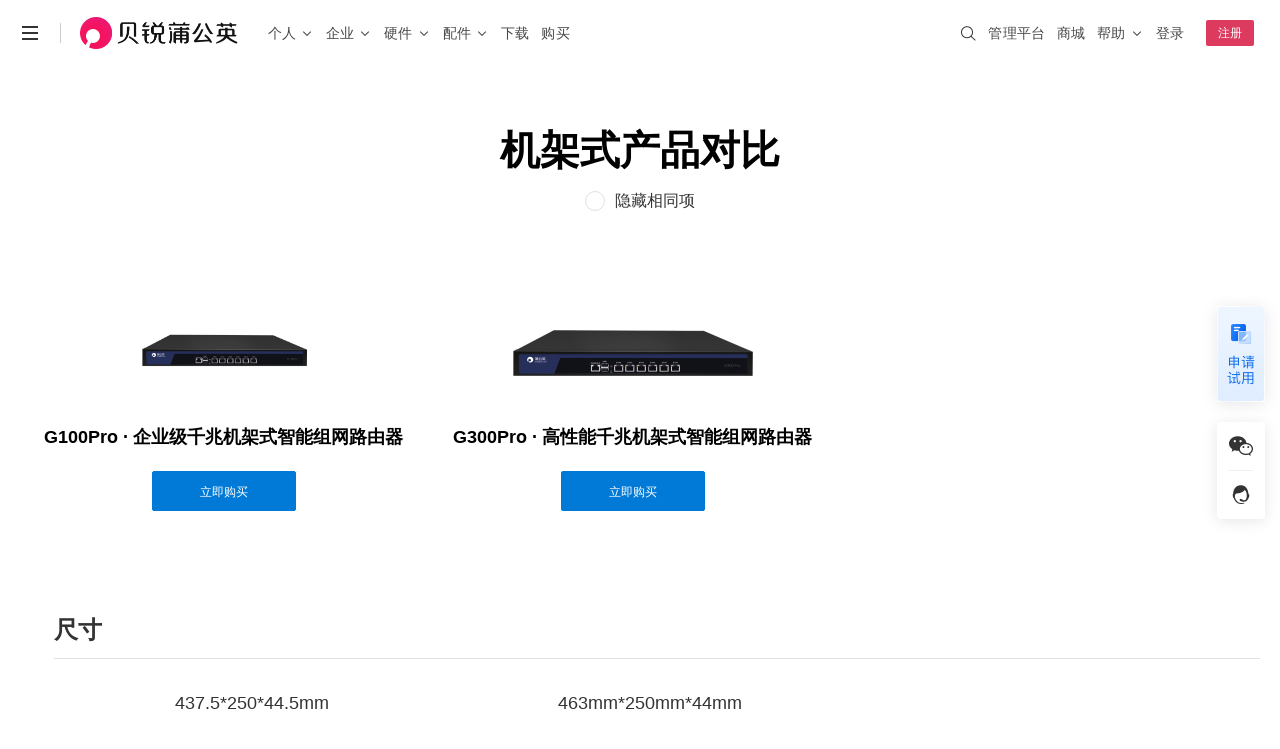

--- FILE ---
content_type: text/html; charset=utf-8
request_url: https://pgy.oray.com/router/compare.html/frame/
body_size: 12514
content:
<!doctype html>
<html data-n-head-ssr>
  <head >
    <title>贝锐蒲公英智能组网，SD-WAN，异地组网联机下载，远程访问-贝锐蒲公英官网</title><meta data-n-head="ssr" http-equiv="X-UA-Compatible" content="IE=edge,chrome=1"><meta data-n-head="ssr" name="renderer" content="webkit"><meta data-n-head="ssr" name="force-rendering" content="webkit"><meta data-n-head="ssr" charset="utf-8"><meta data-n-head="ssr" name="viewport" content="width=device-width, initial-scale=1"><meta data-n-head="ssr" name="viewport" content="width=device-width, initial-scale=1.0, minimum-scale=1.0, maximum-scale=1.0, user-scalable=no"><meta data-n-head="ssr" name="format-detection" content="telephone=no"><meta data-n-head="ssr" data-hid="keywords" name="keywords" content="企业路由器,异地组网,智能组网,远程办公,虚拟路由,4G工业路由器,局域网共享软件,视频监控,私有云,贝锐蒲公英"><meta data-n-head="ssr" data-hid="description" name="description" content="蒲公英SD-WAN是一款采用云虚拟局域网技术实现sd-wan智能组网，安全远程访问的异地组网解决方案，应用于联机游戏，访问私有云以及企业办公、视频监控、工业物联、分支连锁等场景。无需公网IP，部署简单，打破地域界限，让任何地点的员工、设备、数据中心与云上应用安全互联。"><link data-n-head="ssr" rel="icon" type="image/x-icon" href="/favicon.ico"><script data-n-head="ssr" type="text/javascript" charset="utf-8">var winWidth = window.innerWidth;if(winWidth <= 831) {document.getElementsByTagName('html')[0].style.fontSize=window.innerWidth/10+'px';}window.addEventListener('resize',function(){winWidth = window.innerWidth;if(winWidth <= 831) {document.getElementsByTagName('html')[0].style.fontSize=window.innerWidth/10+'px';}else{document.getElementsByTagName('html')[0].style.fontSize='inherit';}});</script><script data-n-head="ssr" type="text/javascript" charset="utf-8">var _hmt = _hmt || [];_hmt.push(['_requirePlugin', 'UrlChangeTracker', {  shouldTrackUrlChange: function (newPath, oldPath) {    return newPath && oldPath;  }}]); (function() {  if (window.location.hostname == "pgy.oray.com") {    var hm = document.createElement('script');    hm.src = 'https://hm.baidu.com/hm.js?568a5bc68932b65cea27343768fa1154';    var s = document.getElementsByTagName('script')[0];    s.parentNode.insertBefore(hm, s);  }})();window._agl = window._agl || [];(function () {  if (window.location.hostname == "pgy.oray.com") {    _agl.push(        ['production', '_f7L2XwGXjyszb4d1e2oxPybgD']    );    (function () {        var agl = document.createElement('script');        agl.type = 'text/javascript';        agl.async = true;        agl.src = 'https://fxgate.baidu.com/angelia/fcagl.js?production=_f7L2XwGXjyszb4d1e2oxPybgD';        var s = document.getElementsByTagName('script')[0];        s.parentNode.insertBefore(agl, s);    })();  }})();</script><script data-n-head="ssr" src="https://public-cdn.orayimg.com/oray/js/oray_captcha.js" type="text/javascript" charset="utf-8"></script><link rel="preload" href="//res1.orayimg.com/pgy/1.0/178bd6d.js" as="script"><link rel="preload" href="//res1.orayimg.com/pgy/1.0/7b720e5.js" as="script"><link rel="preload" href="//res1.orayimg.com/pgy/1.0/css/be29bf3.css" as="style"><link rel="preload" href="//res1.orayimg.com/pgy/1.0/abc8788.js" as="script"><link rel="preload" href="//res1.orayimg.com/pgy/1.0/css/f7068ea.css" as="style"><link rel="preload" href="//res1.orayimg.com/pgy/1.0/7c9ffdb.js" as="script"><link rel="preload" href="//res1.orayimg.com/pgy/1.0/css/324bb85.css" as="style"><link rel="preload" href="//res1.orayimg.com/pgy/1.0/ac77510.js" as="script"><link rel="preload" href="//res1.orayimg.com/pgy/1.0/css/b3a3075.css" as="style"><link rel="preload" href="//res1.orayimg.com/pgy/1.0/2a92ecc.js" as="script"><link rel="preload" href="//res1.orayimg.com/pgy/1.0/css/e4e05db.css" as="style"><link rel="preload" href="//res1.orayimg.com/pgy/1.0/725dc48.js" as="script"><link rel="stylesheet" href="//res1.orayimg.com/pgy/1.0/css/be29bf3.css"><link rel="stylesheet" href="//res1.orayimg.com/pgy/1.0/css/f7068ea.css"><link rel="stylesheet" href="//res1.orayimg.com/pgy/1.0/css/324bb85.css"><link rel="stylesheet" href="//res1.orayimg.com/pgy/1.0/css/b3a3075.css"><link rel="stylesheet" href="//res1.orayimg.com/pgy/1.0/css/e4e05db.css">
  </head>
  <body >
    <div data-server-rendered="true" id="__nuxt"><!----><div id="__layout"><div class="layout-default"><!----> <div id="com-navigation" class="com-navigation"><div class="response-container com-navigation-innner clear"><div class="header-mobile visible-xs-block"><a href="javascript:void(0);" id="mo-menu-btn" class="icon-menu" style="display:;"></a> <a href="javascript: void(0);" id="nav-close-btn" class="nav-close-m" style="display:none;"></a> <a href="/" class="logo-wrap"><img height="24" src="https://res.orayimg.com/pgy/1.0/img/nav_logo_pgy_black_white@2x.611907e.png" alt="首页"></a> <a href="javascript:void(0);" id="mo-center-btn" class="icon-center"></a></div> <div class="mobile-info-wrap visible-xs-block"><div class="nav-list-box clear"><el-collapse><el-collapse-item name="1" class="collapse_item_esp"><template><a sensors-available="true" id="go-pgy-nav-h5" href="/" class="collapse_item_title">首页</a></template></el-collapse-item> <el-collapse-item title="个人" name="2"><el-collapse class="child_collapse"><el-collapse-item name="1"><template><span>场景与功能</span></template> <a href="/case/scenes/nas"><div class="collapse_item"><span>个人私有云</span> <span class="collapse_item_tip">｜ 远程访问NAS、U盘/硬盘 </span></div></a> <a href="/product/game"><div class="collapse_item"><span>联机游戏</span> <span class="collapse_item_tip">｜ 局域网联机、外服游戏加速</span></div></a> <a href="/product/orayDrive"><div class="collapse_item"><span>蒲公英网盘</span> <span class="collapse_item_tip">｜ 本地存储不上云，远程文件同步更安心</span></div></a></el-collapse-item> <el-collapse-item name="2"><template><span>智能硬件</span></template> <a href="/router/x4c.html"><div class="collapse_item">
                      X4C
                      <div class="collapse_item_intor">4G通信</div></div></a> <a href="/router/x1.html"><div class="collapse_item">
                      X1
                      <div class="collapse_item_intor">私有云</div> <div class="collapse_item_intor">NAS伴侣</div></div></a> <a href="/router/x1pro.html"><div class="collapse_item">
                      X1 Pro
                      <div class="collapse_item_intor">高性能</div> <span class="hot-txt">NEW</span></div></a></el-collapse-item></el-collapse></el-collapse-item> <el-collapse-item title="企业" name="3"><el-collapse class="child_collapse"><el-collapse-item title="场景" name="1"><a href="/case/scenes/office" sensors-available="true" id="nav-to-case-scenes-office-h5-2"><div class="collapse_item"><span>企业办公</span> <span class="collapse_item_tip">｜ 安全组网访问内部系统、NAS等 </span></div></a> <a href="/case/scenes/remote-ops" sensors-available="true" id="nav-to-case-scenes-remote-ops-h5"><div class="collapse_item"><span>远程运维</span> <span class="collapse_item_tip">｜ 机房设备运维，远程调试PLC等工业设备 </span></div> <a href="/case/industry/retail" sensors-available="true" id="nav-to-case-industry-retail-h5"><div class="collapse_item"><span>分支连锁</span> <span class="collapse_item_tip">｜ 全球高速骨干网，智能选路保障业务体验 </span></div></a> <a href="/case/scenes/iot" sensors-available="true" id="nav-to-case-scenes-iot-h5"><div class="collapse_item"><span>工业物联</span> <span class="collapse_item_tip">｜ 工业设备远程调试，数据采集统一上传 </span></div></a> <a href="/case/scenes/video" sensors-available="true" id="nav-to-case-scenes-video-h5"><div class="collapse_item"><span>视频监控</span> <span class="collapse_item_tip">｜ 异地多点监控视频远程传输，集中管理 </span></div></a> <a href="/case/industry/telemedicine" sensors-available="true" id="nav-to-case-industry-telemedicine-h5"><div class="collapse_item"><span>远程医疗</span> <span class="collapse_item_tip">｜ 医疗设备零配置接入，网络稳定可靠 </span></div></a></a></el-collapse-item> <el-collapse-item title="功能" name="2"><a href="/case/scenes/office" sensors-available="true" id="nav-to-case-cloud-intelligence-h5"><div class="collapse_item"><span>异地组网</span> <span class="collapse_item_tip">｜ 无需公网IP，快速组网 </span></div></a> <a href="/parts/dynamicRouting" sensors-available="true" id="nav-to-intelligent-link-h5"><div class="collapse_item"><span>全球智能链路</span> <span class="collapse_item_tip">｜ 智能选路保障业务体验 </span></div></a> <a href="/case/scenes/2layer" sensors-available="true" id="nav-to-case-layer-2-networking-h5"><div class="collapse_item"><span>二层组网</span> <span class="collapse_item_tip">｜ 工业设备远程调试 </span></div></a> <a href="/case/scenes/device" sensors-available="true" id="nav-to-case-remote-device-management-h5"><div class="collapse_item"><span>远程设备管理</span> <span class="collapse_item_tip">｜ 云端批量管理设备 </span></div></a> <a href="/parts/authAccessNet" sensors-available="true" id="nav-to-case-auth-access-net-h5"><div class="collapse_item"><span>WiFi内网准入</span> <span class="collapse_item_tip">｜ 员工一键安全入网 </span></div></a> <a href="/case/scenes/gateway" sensors-available="true" id="nav-to-case-proxy-gateway-h5"><div class="collapse_item"><span>应用代理访问</span> <span class="collapse_item_tip">｜ 反向代理保护业务应用 </span></div></a> <a href="/case/scenes/sem" sensors-available="true" id="nav-to-case-scenes-sem"><div class="collapse_item"><span>国产信创</span> <span class="collapse_item_tip">｜ 国产信创体系，技术自主可控 </span></div></a> <a href="/product/caas" sensors-available="true" id="nav-to-case-scenes-caas-h5"><div class="collapse_item"><span>物联网SIM服务</span> <span class="collapse_item_tip">｜ 企业定向流量，通用大流量 </span></div></a> <a href="/product/maintenance-access" sensors-available="true" id="nav-to-maintenance-access-h5"><div class="collapse_item"><span>运维通道版服务</span> <span class="collapse_item_tip">｜ 异地PLC自动发现，精细化权限管理</span></div></a> <a href="/case/industry/pgySDK" sensors-available="true" id="nav-to-sdk-h5"><div class="collapse_item"><span>SDK&amp;API嵌入</span> <span class="collapse_item_tip">｜ 轻量化开发 </span></div></a></el-collapse-item> <el-collapse-item title="解决方案" name="3"><a href="/case/industry/it" sensors-available="true" id="nav-to-case-industry-it-h5"><div class="collapse_item">IT互联网</div></a> <a href="/case/industry/solution.html" sensors-available="true" id="nav-to-case-industry-solution1"><div class="collapse_item">智慧安防</div></a> <a href="/case/industry/traffic" sensors-available="true" id="nav-to-case-industry-traffic-h5"><div class="collapse_item">智慧交通</div></a> <a href="/case/industry/make" sensors-available="true" id="nav-to-case-industry-make-h5"><div class="collapse_item">智能制造</div></a> <a href="/case/industry/retail" sensors-available="true" id="nav-to-case-industry-retail-h5"><div class="collapse_item">连锁零售</div></a> <a href="/case/industry/education" sensors-available="true" id="nav-to-case-industry-education-h5"><div class="collapse_item">智慧教育</div></a></el-collapse-item> <el-collapse-item title="成功案例" name="4"><a target="_blank" href="https://service.oray.com/question/5694.html" sensors-available="true" id="nav-to-question-5694-h5"><div class="collapse_item">盐城公安 · 视频监控</div></a> <a target="_blank" href="https://service.oray.com/question/48570.html" sensors-available="true" id="nav-to-question-48570-h5"><div class="collapse_item">合富医疗 · 远程医疗</div></a> <a target="_blank" href="https://service.oray.com/question/7591.html" sensors-available="true" id="nav-to-question-7591-h5"><div class="collapse_item">星逻智能科技 · 无人机巡检</div></a> <a target="_blank" href="https://service.oray.com/question/5238.html" sensors-available="true" id="nav-to-question-5238-h5"><div class="collapse_item">英泰立达科技 · 远程数据采集</div></a> <a target="_blank" href="https://service.oray.com/question/5239.html" sensors-available="true" id="nav-to-question-5239-h5"><div class="collapse_item">临淄市人民医院 · 医药管理软件</div></a></el-collapse-item></el-collapse></el-collapse-item> <el-collapse-item name="4"><template><a href="/intelligenthardware/productions" class="collapse_item_title" style="width:auto;">硬件</a></template> <el-collapse class="child_collapse"><el-collapse-item name="1"><template><a href="/intelligenthardware/productions?class=device-introduction-personal">企业级 · 桌面式路由器</a></template> <a href="/router/x3.html"><div class="collapse_item">
                      X3
                      <div class="collapse_item_intor">入门百兆</div></div></a> <a href="/router/x5.html"><div class="collapse_item">
                      X5
                      <div class="collapse_item_intor">双频千兆</div></div></a> <a href="/router/g5.html"><div class="collapse_item">
                      G5
                      <div class="collapse_item_intor">双核千兆</div></div></a> <a href="/router/p5.html"><div class="collapse_item">
                      P5
                      <div class="collapse_item_intor">智能旁路</div></div></a> <a href="/router/X5pro.html"><div class="collapse_item">
                      X5 Pro
                      <div class="collapse_item_intor">2.5G口</div></div></a></el-collapse-item> <el-collapse-item name="2"><template><a href="/intelligenthardware/productions?class=device-introduction-personal">企业级 · 4G&amp;5G路由器</a></template> <a href="/router/X4pro.html"><div class="collapse_item">
                      X4 Pro
                      <div class="collapse_item_intor">8网口</div></div></a></el-collapse-item> <el-collapse-item name="3"><template><a href="/intelligenthardware/productions?class=device-introduction-enterprise">企业级·机架式路由器</a></template> <a href="/router/g300.html"><div class="collapse_item">
                      G300
                      <div class="collapse_item_intor">双2.5G口</div></div></a> <a href="/router/v2000.html"><div class="collapse_item">
                      V2000
                      <div class="collapse_item_intor">八2.5G网口</div></div></a></el-collapse-item> <el-collapse-item name="4"><template><a href="/intelligenthardware/productions?class=enterprise-ap">企业级·云AP</a></template> <a href="/device/a20.html"><div class="collapse_item">
                      A20
                      <div class="collapse_item_intor">WIFI6</div></div></a></el-collapse-item> <el-collapse-item name="5"><template><a href="/intelligenthardware/productions?class=device-introduction-industry">工业级·无线路由器</a></template> <a href="/router/r300.html"><div class="collapse_item">
                      R300 4G系列
                      <div class="collapse_item_news">爆款</div></div></a> <a href="/router/r300_5g.html"><div class="collapse_item">R300 5G</div></a></el-collapse-item> <el-collapse-item name="6"><template><a href="/intelligenthardware/productions?class=device-introduction-personal">消费级</a></template> <a href="/router/x1.html"><div class="collapse_item">
                      X1
                      <div class="collapse_item_intor">私有云</div></div></a> <a href="/router/x4c.html"><div class="collapse_item">
                      X4C
                      <div class="collapse_item_intor">4G免插卡</div></div></a> <a href="/router/x1pro.html"><div class="collapse_item">
                      X1 Pro
                      <div class="collapse_item_intor">高性能</div> <span class="hot-txt">NEW</span></div></a></el-collapse-item> <el-collapse-item name="7"><template><a href="/intelligenthardware/productions?class=industry-other">交换机系列</a></template> <a href="/router/s300p.html"><div class="collapse_item">
                      S300P
                      <div class="collapse_item_intor">企业PoE交换机</div></div></a> <a href="/router/s100.html"><div class="collapse_item">
                      S100
                      <div class="collapse_item_intor">工业交换机</div></div></a></el-collapse-item> <el-collapse-item name="8"><template><a href="/intelligenthardware/productions?class=device-introduction-development">嵌入式模块</a></template> <a target="_blank" href="https://store-v3.oray.com/buy/?productid=430912"><div class="collapse_item">4G开发板套装</div></a> <a target="_blank" href="https://store-v3.oray.com/buy/?productid=430901&amp;icn=store_E3-1141&amp;ici=pgy_router-product"><div class="collapse_item">核心板E3</div></a> <a target="_blank" href="https://store-v3.oray.com/buy/?productid=430921&amp;icn=store_E80-1110&amp;ici=pgy_router-product"><div class="collapse_item">模块E80</div></a></el-collapse-item></el-collapse></el-collapse-item> <el-collapse-item name="5" title="配件"><a href="/parts/ip" sensors-available="true" id="nav-to-parts-ip-h5"><div class="collapse_item"><span>自定义IP</span> <span class="collapse_item_tip">｜ 固定IP、便捷访问 </span></div></a> <a href="/parts/bandwidth" sensors-available="true" id="nav-to-parts-bandwidth-h5"><div class="collapse_item"><span>带宽加速</span> <span class="collapse_item_tip">｜ 加速传输、随心分配</span></div></a> <a href="/parts/software" sensors-available="true" id="nav-to-parts-software-h5"><div class="collapse_item"><span>软件定制</span> <span class="collapse_item_tip">｜ 私有定制、树立品牌 </span></div></a> <a href="/parts/authAccessNet" sensors-available="true" id="nav-to-parts-auth-h5"><div class="collapse_item"><span>企业WiFi</span> <span class="collapse_item_tip">｜ 安全上网、行为追溯 </span></div></a> <a href="/parts/dynamicRouting" sensors-available="true" id="nav-to-parts-itelligent-routing-h5"><div class="collapse_item"><span>智能选路</span> <span class="collapse_item_tip">｜ 就近接入，访问加速 </span></div></a></el-collapse-item> <el-collapse-item name="7" class="collapse_item_esp"><template><a href="/download" class="collapse_item_title">下载</a></template></el-collapse-item> <el-collapse-item name="6" class="collapse_item_esp"><template><a href="/price/" class="collapse_item_title">购买</a></template></el-collapse-item></el-collapse> <div class="m_more_title">更多精彩</div> <ul class="navlink-list clear"><li class="nav-item oray-item"><a href="https://www.oray.com" sensors-available="true" id="go-home-nav-h5"><img src="//res1.orayimg.com/pgy/1.0/img/icon_oray.6127c2c.png" height="22" alt class="dspb"> <span>贝锐</span></a></li> <li class="nav-item"><a href="https://hsk.oray.com" sensors-available="true" id="go-hsk-nav-h5"><img src="//res1.orayimg.com/pgy/1.0/img/icon_hsk.8ec041c.png" height="22" alt> <span>花生壳</span></a></li> <li class="nav-item"><a href="https://sunlogin.oray.com" sensors-available="true" id="go-sunlogin-nav-h5"><img src="//res1.orayimg.com/pgy/1.0/img/icon_sun.41d26b3.png" height="22" alt> <span>向日葵</span></a></li> <li class="nav-item"><a href="https://pgy.oray.com" sensors-available="true" id="go-pgy-nav-h5-2" class="active"><img src="//res1.orayimg.com/pgy/1.0/img/icon_pgy.95333e4.png" height="22" alt> <span>蒲公英</span></a></li> <li class="nav-item"><a href="https://yct.oray.com/" sensors-available="true" id="go-yct-nav-h5-2" class="active"><img src="//res1.orayimg.com/pgy/1.0/img/icon_yct.06cd052.png" height="22" alt> <span>洋葱头</span></a></li> <li class="nav-item"><a href="https://www.ewei.com/" sensors-available="true" id="go-ewei-nav-h5" class="active"><img src="//res1.orayimg.com/pgy/1.0/img/icon_ewei.fa3124d.png" height="22" alt> <span>易维</span></a></li> <li class="nav-item"><a href="https://domain.oray.com" sensors-available="true" id="go-domain-nav-h5"><img src="//res1.orayimg.com/pgy/1.0/img/icon_domain.7271f87.png" height="22" alt> <span>域名</span></a></li> <li class="nav-item"><a href="http://huashengbang.tmall.com/index.htm" sensors-available="true" id="go-jdStore-nav-h5" rel="nofollow noopener"><img src="//res1.orayimg.com/pgy/1.0/img/icon_storp.d063421.png" height="22" alt> <span>智能硬件</span></a></li> <li class="nav-item"><a href="https://developer.oray.com" sensors-available="true" id="go-developer-nav-h5"><img src="//res1.orayimg.com/pgy/1.0/img/icon_customized.df2d894.png" height="22" alt> <span>企业定制</span></a></li> <li class="nav-item"><a href="http://service.oray.com" sensors-available="true" id="go-service-nav-h5"><img src="//res1.orayimg.com/pgy/1.0/img/icon_service.44d8689.png" height="22" alt> <span>客户服务</span></a></li> <li class="nav-item"><a href="https://console.oray.com" sensors-available="true" id="go-sdwanConsole-nav-h5"><img src="//res1.orayimg.com/pgy/1.0/img/icon_console.a1753f4.png" height="22" alt> <span>管理平台</span></a></li></ul></div> <div class="right-nav-list-box clear"><ul class="right-nav-list right-nav-ul"><li><div class="adap-left"><i class="iconfont"></i></div> <div class="adap-center"><span>账号</span><span class="fr grey"></span></div></li> <li><div class="adap-left"><i class="iconfont"></i></div> <div class="adap-center"><span>服务代码</span><span class="fr grey"></span></div></li> <li><div class="adap-left"><i class="iconfont"></i></div> <div class="adap-center"><span>帐户余额</span><span name="credit" class="fr grey"></span></div></li> <!----> <li><a href="https://console.oray.com/mobile/account/realname"><div class="adap-left"><i class="iconfont"></i></div> <div class="adap-right"><span name="realname" style="color: #ff0042"></span> <span class="iconfont" style="margin-left: 1px; margin-right: -4px; float: right; color: #ff0042"></span></div> <div class="adap-center"><span class="dark">实名认证</span></div></a></li></ul> <ul class="right-btn-ul clear"><li><a href="javascript:void(0);" rel="noopener nofollow" sensors-available="true" id="nav-to-login-h5" class="btn btn-primary">登录</a></li> <li><a href="javascript:void(0);" rel="noopener nofollow" sensors-available="true" id="nav-to-register-h5" class="btn">注册</a></li></ul></div></div> <div class="left-wrap clear hidden-xs"><ul class="nav-list enterprise-nav clear"><li class="nav-li nav-li-menu hidden-xs"><a href="javascript:void(0);" class="more-menu"></a> <ul class="slidedown-list"><li><a href="https://www.oray.com" sensors-available="true" id="go-home-nav"><span>贝锐</span></a></li> <li><a href="https://hsk.oray.com" sensors-available="true" id="go-hsk-nav"><span>花生壳 · 内网穿透</span></a></li> <li><a href="https://sunlogin.oray.com" sensors-available="true" id="go-sunlogin-nav"><span>向日葵 · 远程控制</span></a></li> <li><a href="https://pgy.oray.com" sensors-available="true" id="go-pgy-nav" class="active"><span>蒲公英 · 异地组网</span></a></li> <li><a href="https://yct.oray.com/" sensors-available="true" id="go-yct-nav" class="active"><span>洋葱头 · 协作无间</span></a></li> <li><a href="https://www.ewei.com/" sensors-available="true" id="go-ewei-nav" class="active"><span>易维 · 工单系统</span></a></li> <li><a href="https://domain.oray.com" sensors-available="true" id="go-domain-nav"><span>域名 · 域名注册</span></a></li> <li class="line"></li> <li><a href="https://store.oray.com" sensors-available="true" id="go-store-nav"><span>智能硬件</span></a></li> <li><a href="https://paas.oray.com" sensors-available="true" id="go-open-nav"><span>开放平台</span></a></li> <li><a href="https://developer.oray.com" target="_blank" sensors-available="true" id="go-developer-nav"><span>企业定制</span></a></li> <li><a href="https://console.oray.com/center/education-discount/" sensors-available="true" id="go-education-nav"><span>教育折扣</span></a></li> <li><a href="https://www.oray.com/about/contact.html" sensors-available="true" id="go-contact-nav"><span>商务合作</span></a></li></ul></li> <li class="nav-li nav-li-line hidden-xs"><a href="javascript:void(0);"></a></li> <li class="nav-li hidden-xs"><a href="/" sensors-available="true" id="nav-to-home" class="nav-logo-wrap"><span class="nav-logo"><img src="https://res.orayimg.com/pgy/1.0/img/nav_logo_pgy_white@2x.e229d03.png" height="32" alt="贝锐蒲公英" class="enterprise-logo-img logo-hover2 logo-Show"> <img src="https://res.orayimg.com/pgy/1.0/img/nav_logo_pgy_black@2x.db46e18.png" height="32" alt="贝锐蒲公英" class="enterprise-logo-img logo-hover logo-noShow"></span></a></li> <li data-sub="personal-solution" data-height="379px" data-mobile-nav="personal-solution" class="nav-li nav-left-txt show-eg-nav personal-hover"><a sensors-available="true" href="/case/scenes/nas" id="nav-to-case-scenes-office-h5" class="hidden-xs padding_size15"><span>个人</span> <i class="oui-icon oui-icon-down"></i></a></li> <li data-sub="company-solution" data-height="620px" data-mobile-nav="company-solution" class="nav-li nav-left-txt show-eg-nav company-hover"><a href="/case/scenes/office" sensors-available="true" class="hidden-xs padding_size15"><span>企业</span> <i class="oui-icon oui-icon-down"></i></a></li> <li data-sub="sub-hardware" data-height="450px" class="nav-li nav-left-txt show-eg-nav hidden-xs router-hover"><a href="/intelligenthardware/productions" sensors-available="true" id="nav-to-router-enterprise_desktop-h5"><span>硬件</span> <i class="oui-icon oui-icon-down"></i></a></li> <li data-sub="parts-solution2" data-height="248px" data-mobile-nav="parts-solution2" class="nav-li nav-left-txt show-eg-nav hidden-xs parts-hover"><a href="/parts/ip" sensors-available="true" id="nav-to-case-parts-ip"><span>配件</span> <i class="oui-icon oui-icon-down"></i></a></li> <li class="nav-li nav-left-txt"><a href="/download/" sensors-available="true" id="go-download-nav"><span>下载</span></a></li> <li class="nav-li nav-left-txt"><a href="/price/" sensors-available="true" id="go-purchase-nav"><span class="remind-box">购买</span></a></li></ul></div> <div class="right-wrap hidden-xs"><ul class="nav-list nav-list-right clear"><li class="nav-li"><a target="_blank" sensors-available="true" id="nav-to-console" href="https://console.sdwan.oray.com" rel="noopener nofollow"><span class="hover_tt">管理平台</span></a></li> <li class="nav-li"><a target="_blank" sensors-available="true" id="nav-to-store" href="https://store.oray.com"><span class="hover_tt">商城</span></a></li> <li class="nav-li slidedown-hover"><a href="http://service.oray.com" target="_blank"><span class="hover-text">帮助</span> <i class="oui-icon oui-icon-down"></i></a> <ul class="slidedown-list"><li><a href="http://service.oray.com" sensors-available="true" id="nav-to-service" target="_blank" rel="noopener"><span>联系客服</span>
                   
                  <span id="workorder_num" class="red"></span></a></li> <li><a href="http://service.oray.com/vip/" sensors-available="true" id="nav-to-vip" target="_blank" rel="noopener">
                  钻石VIP  
                  <span style="color: #ff0042; font-size: 12px"> HOT </span></a></li> <li><a href="http://service.oray.com/remote/" sensors-available="true" id="nav-to-remote" target="_blank" rel="noopener">远程协助</a></li> <li><a href="http://service.oray.com/product/pgy.html" sensors-available="true" id="nav-to-product" target="_blank" rel="noopener">帮助文档</a></li></ul></li> <!----> <li class="nav-li nav-li-userinfo"><a href="javascript:void(0);" sensors-available="true" id="nav-to-login"><span class="hover_tt">登录</span></a></li> <li class="nav-li nav-li-register"><a href="javascript:void(0);" rel="noopener" sensors-available="true" id="nav-to-register"><span class="register-btn">注册</span></a></li></ul></div> <div id="nav-search-wrap" class="global-search-wrap hidden-xs" style="overflow: hidden"><div class="search_bg search_bg_white"></div></div></div> <!----> <div class="sub-eg-nav"><div class="shower"></div> <div hover-sub="router-hover" data-height="450px" class="sub-hardware sub-eg-nav-item hidden-xs"><div class="response-container" style="position: relative; padding: 80px 0"><div class="show-all"><a href="/intelligenthardware/productions" sensors-available="true" id="go-intelligent-hardware"><span>查看全部产品 &gt;</span></a></div> <div class="close-img"></div> <ul class="subhardware-list clear"><li class="subhardware-item" style="height: 148px"><div class="subhardware-content"><div class="txt-box"><p class="subhardware-title"><a href="/intelligenthardware/productions?class=enterprise-wireless" sensors-available="true" id="nav-to-router-enterprise_desktop-pc"><span class="underline">企业级 · 桌面式路由器</span></a></p> <p class="subhardware-facility"><a href="/router/x3.html" sensors-available="true" id="nav-to-router-x3-1" class="hardware-link"><span class="underline">X3</span> <span class="hardware-label" style="width: 60px">入门百兆</span></a> <a href="/router/x5.html" sensors-available="true" id="nav-to-router-x5-pc" class="hardware-link"><span class="underline">X5</span> <span class="hardware-label" style="width: 60px">双频千兆</span></a></p> <p class="subhardware-facility"><a href="/router/g5.html" class="hardware-link"><span class="underline">G5</span> <span class="hardware-label" style="width:60px;">双核千兆</span></a> <a href="/router/p5.html" sensors-available="true" id="nav-to-router-p5" class="hardware-link"><span class="underline">P5</span> <span class="hardware-label" style="width: 60px">智能旁路</span></a></p> <p class="subhardware-facility"><a href="/router/X5pro.html" sensors-available="true" id="nav-to-router-x5pro-pc" class="hardware-link" style="width: 150px"><span class="underline">X5 Pro</span> <span class="hardware-label" style="width: 60px">2.5G口</span></a></p></div> <div class="img-box"><img src="//res1.orayimg.com/pgy/1.0/img/X5Pro.00a88a8.png" alt class="sunhardware-img"></div></div></li> <li class="subhardware-item" style="height: 148px"><div class="subhardware-content"><div class="txt-box"><p class="subhardware-title"><a href="/intelligenthardware/productions?class=enterprise-wireless" sensors-available="true" id="nav-to-router-enterprise_desktop-pc"><span class="underline">企业级 · 4G&amp;5G路由器</span></a></p> <p class="subhardware-facility"><a href="/router/X4pro.html" sensors-available="true" id="nav-to-router-x4pro-1" class="hardware-link" style="height: auto; width: 100%"><span class="underline">X4 Pro</span> <span class="hardware-label">8网口</span> <span class="hot-txt">NEW</span></a></p></div> <div class="img-box"><img src="//res1.orayimg.com/pgy/1.0/img/X4Pro.879b910.png" alt class="sunhardware-img"></div></div></li> <li class="subhardware-item" style="height: 148px"><div class="subhardware-content"><div class="txt-box"><p class="subhardware-title"><a href="/intelligenthardware/productions?class=device-introduction-enterprise" sensors-available="true" id="nav-to-router-enterprise_frame"><span class="underline">企业级 · 机架式路由器</span></a></p> <a href="/router/g300.html" sensors-available="true" id="nav-to-router-g300" class="hardware-link"><span class="underline">G300</span> <span class="hardware-label" style="width: 60px">双2.5G口</span></a> <a href="/router/v2000.html" sensors-available="true" id="nav-to-router-v2000" class="hardware-link"><span class="underline">V2000</span> <span class="hardware-label" style="padding: 0 2px; width: auto">八2.5G网口</span></a></div> <div class="img-box" style="width: 114px; height: 94px"><img src="//res1.orayimg.com/pgy/1.0/img/G300.8ff8d12.png" alt class="sunhardware-img"></div></div></li> <li class="subhardware-item" style="height: 148px"><div class="subhardware-content"><div class="txt-box"><p class="subhardware-title"><a href="/intelligenthardware/productions?class=enterprise-ap" sensors-available="true" id="nav-to-router-enterprise_ap"><span class="underline">企业级 · 云AP</span></a></p> <a href="/device/a20.html" sensors-available="true" id="nav-to-router-device-a20" class="hardware-link"><span class="underline">A20</span> <span class="hardware-label" style="width: 48px">WIFI6</span></a></div></div> <div class="img-box"><img src="//res1.orayimg.com/pgy/1.0/img/A20.3899ea5.png" alt class="sunhardware-img"></div></li> <li class="subhardware-item" style="height: 148px"><div class="subhardware-content"><div class="txt-box"><p class="subhardware-title"><a href="/intelligenthardware/productions?class=device-introduction-industry" sensors-available="true" id="nav-to-router-personal-industry_4g"><span class="underline">工业级 · 无线路由器</span></a></p> <a href="/router/r300.html" sensors-available="true" id="nav-to-router-r300-pc" class="hardware-link" style="height: auto"><span class="underline">R300 4G系列</span> <span class="hot-txt efficiency-first"><span class="efficiency-first-text">销量第一</span></span></a> <a href="/router/r300_5g.html" sensors-available="true" id="nav-to-router-r300_5g-pc" class="hardware-link" style="height: auto"><span class="underline">R300 5G</span></a></div> <div class="img-box"><img src="//res1.orayimg.com/pgy/1.0/img/R300.df039ef.png" alt class="sunhardware-img"></div></div></li> <li class="subhardware-item" style="height: 148px"><div class="subhardware-content"><div class="txt-box"><p class="subhardware-title"><a href="/intelligenthardware/productions?class=device-introduction-personal" sensors-available="true" id="nav-to-router-personal-4g"><span class="underline">消费级</span></a></p> <p class="subhardware-facility"><a href="/router/x1.html" sensors-available="true" id="nav-to-router-x1-1" class="hardware-link"><span class="underline">X1</span> <span class="hardware-label" style="width: 50px">私有云</span></a> <a href="/router/x4c.html" sensors-available="true" id="nav-to-router-x4c-1" class="hardware-link"><span class="underline">X4C</span> <span class="hardware-label" style="width: 60px">4G免插卡</span></a></p> <p class="subhardware-facility"><a href="/router/x1pro.html" sensors-available="true" id="nav-to-router-x1pro-1" class="hardware-link" style="height: auto; width: 100%;"><span class="underline">X1 Pro</span> <span class="hardware-label" style="width:60px">高性能</span> <span class="hot-txt">NEW</span></a></p></div> <div class="img-box"><img src="//res1.orayimg.com/pgy/1.0/img/X1.40cdbea.png" alt class="sunhardware-img"></div></div></li> <li class="subhardware-item" style="height: 148px"><div class="subhardware-content"><div class="txt-box"><p class="subhardware-title"><a href="/intelligenthardware/productions?class=enterprise-switch" sensors-available="true" id="nav-to-router-enterprise_bypass"><span class="underline">交换机系列</span></a></p> <a href="/router/s300p.html" sensors-available="true" id="nav-to-router-s300p" class="hardware-link"><span class="underline">S300P</span> <span class="hardware-label" style="width: 88px">企业PoE交换机</span></a> <a href="/router/s100.html" sensors-available="true" id="nav-to-router-s100" class="hardware-link"><span class="underline">S100</span> <span class="hardware-label" style="width: 68px">工业交换机</span></a></div> <div class="img-box" style="max-width: 91px"><img src="//res1.orayimg.com/pgy/1.0/img/S300P.7e3f3a6.png" alt class="sunhardware-img"></div></div></li> <li class="subhardware-item" style="height: 148px"><div class="subhardware-content"><div class="txt-box"><p class="subhardware-title"><a href="/intelligenthardware/productions?class=device-introduction-development" sensors-available="true" id="nav-to-router-enterprise_module"><span class="underline">嵌入式模块</span></a></p> <a target="_blank" sensors-available="true" id="nav-to-product-430912" href="https://store-v3.oray.com/buy/?productid=430912" class="hardware-link"><span class="underline">4G开发板套装</span></a> <a target="_blank" sensors-available="true" id="nav-to-product-430901" href="https://store-v3.oray.com/buy/?productid=430901&amp;icn=store_E3-1141&amp;ici=pgy_router-product" class="hardware-link"><span class="underline">核心板E3</span></a> <a target="_blank" sensors-available="true" id="nav-to-product-430921" href="https://store-v3.oray.com/buy/?productid=430921&amp;icn=store_E80-1110&amp;ici=pgy_router-product" class="hardware-link"><span class="underline">模块E80</span></a></div> <div class="img-box"><img src="//res1.orayimg.com/pgy/1.0/img/devBoard.e2eb645.png" alt class="sunhardware-img"></div></div></li></ul></div></div> <div hover-sub="personal-hover" id="personal-solution" data-height="379px" class="personal-solution sub-eg-nav-item" style="height: 100%; display: flex; justify-content: center; align-items: center"><div class="response-container" style="height: 100%; padding: 60px 0; position: relative"><div class="close-img"></div> <div class="personal-list"><div class="personal-list-title">   场景与功能</div> <div class="personal-list-content"><a href="/case/scenes/nas" sensors-available="true" id="nav-to-case-scenes-nas" class="personal-list-item" style="height: 67px"><div class="main-title">个人私有云</div> <div class="sub-title">远程访问NAS、U盘/硬盘</div></a> <a href="/product/game" sensors-available="true" id="nav-to-product-game-2" class="personal-list-item" style="height: 67px"><div class="main-title">联机游戏</div> <div class="sub-title">局域网联机、外服游戏加速</div></a> <a href="/product/orayDrive" sensors-available="true" id="nav-to-product-game-2" class="personal-list-item" style="height: 67px"><div class="main-title">蒲公英网盘<span class="hot-txt">NEW</span></div> <div class="sub-title">本地存储不上云，远程文件同步更安心</div></a></div></div> <div class="personal-list"><div class="personal-list-title">   智能硬件</div> <div class="personal-list-content"><div class="personal-list-item"><div class="device-content"><img src="//res1.orayimg.com/pgy/1.0/img/device-x4.ba42757.png" alt class="device-image" style="width: 44px; height: 39px"> <div class="box"><a href="/router/x4c.html" sensors-available="true" id="nav-to-router-x4c-2" class="main-text">X4C
                      <div class="label">4G通信</div></a> <div class="sub-text">智能路由器</div></div></div></div> <div class="personal-list-item"><div class="device-content"><img src="//res1.orayimg.com/pgy/1.0/img/device-x1.c0dba37.png" alt class="device-image"> <div class="box"><a href="/router/x1.html" sensors-available="true" id="nav-to-router-x1-2" class="main-text">X1
                      <div class="label">私有云</div> <div class="label">NAS伴侣</div></a> <div class="sub-text">智能盒子、旁路组网</div></div></div></div></div></div></div></div> <div hover-sub="company-hover" id="company-solution" data-height="620px" class="company-solution sub-eg-nav-item" style="height: 100%; display: flex; justify-content: center; align-items: center"><div class="response-container" style="position: relative"><div class="close-img"></div> <div style="width: 100%; padding-left: 64px; display: flex"><div class="left-model" style="display: flex; flex-direction: column"><div class="personal-list" style="margin-bottom: 24px"><div class="personal-list-title">   场景</div> <div class="personal-list-content"><a href="/case/scenes/office" sensors-available="true" id="nav-to-case-scenes-office-pc" class="personal-list-item"><div class="main-title">企业办公<span class="hot-txt">HOT</span></div> <div class="sub-title">安全组网访问内部系统、NAS等</div></a> <a href="/case/scenes/remote-ops" sensors-available="true" id="nav-to-case-scenes-remote-ops-pc" class="personal-list-item"><div class="main-title">远程运维<span class="hot-txt">HOT</span></div> <div class="sub-title">机房设备运维，远程调试PLC等工业设备</div></a> <a href="/case/industry/retail" sensors-available="true" id="nav-to-case-industry-retail-pc" class="personal-list-item"><div class="main-title">分支连锁</div> <div class="sub-title">设备零接触部署，业务分钟级上线</div></a></div> <div class="personal-list-content"><a href="/case/scenes/iot" sensors-available="true" id="nav-to-case-scenes-iot-pc" class="personal-list-item"><div class="main-title">工业物联</div> <div class="sub-title">工业设备远程调试，数据采集统一上传</div></a> <a href="/case/scenes/video" sensors-available="true" id="nav-to-case-scenes-video-pc" class="personal-list-item"><div class="main-title">视频监控</div> <div class="sub-title">异地多点监控视频远程传输，集中管理</div></a> <a href="/case/industry/telemedicine" sensors-available="true" id="nav-to-case-industry-telemedicine-pc" class="personal-list-item"><div class="main-title">远程医疗 <span class="hot-txt">NEW</span></div> <div class="sub-title">医疗设备零配置接入，网络稳定可靠</div></a></div></div> <div class="personal-list"><div class="personal-list-title">   功能</div> <div class="personal-list-content"><a href="/case/scenes/office" sensors-available="true" id="nav-to-case-cloud-intelligence-pc" class="personal-list-item"><div class="main-title">异地组网</div> <div class="sub-title">无需公网IP，快速搭建异地虚拟局域网</div></a> <a href="/parts/dynamicRouting" sensors-available="true" id="nav-to-intelligent-link-pc" class="personal-list-item"><div class="main-title">全球智能链路</div> <div class="sub-title">全球高速骨干网，智能选路保障业务体验</div></a> <a href="/case/scenes/2layer" sensors-available="true" id="nav-to-case-layer-2-networking-pc" class="personal-list-item"><div class="main-title">二层组网</div> <div class="sub-title">工业设备远程调试，数据采集统一上传</div></a></div> <div class="personal-list-content"><a href="/case/scenes/device'" sensors-available="true" id="nav-to-case-remote-device-management-pc" class="personal-list-item"><div class="main-title">远程设备管理</div> <div class="sub-title">云端批量管理设备，可视化监控告警</div></a> <a href="/parts/authAccessNet" sensors-available="true" id="nav-to-case-auth-access-net-pc" class="personal-list-item"><div class="main-title">WiFi内网准入</div> <div class="sub-title">员工一键安全入网，访客便捷网页认证</div></a> <a href="/case/scenes/gateway" sensors-available="true" id="nav-to-case-proxy-gateway-pc" class="personal-list-item"><div class="main-title">应用代理访问</div> <div class="sub-title">反向代理保护业务应用，精细化授权权限</div></a></div> <div class="personal-list-content"><a href="/case/scenes/sem" target="_blank" sensors-available="true" id="nav-to-case-scenes-sem-pc" class="personal-list-item"><div class="main-title">国产信创</div> <div class="sub-title">国产新创体系，技术自主可控</div></a> <a href="/product/caas" sensors-available="true" id="nav-to-case-scenes-caas-pc" class="personal-list-item"><div class="main-title">物联网SIM服务</div> <div class="sub-title">企业定向流量，通用大流量</div></a> <a href="/product/maintenance-access" sensors-available="true" id="nav-to-maintenance-access-pc" class="personal-list-item"><div class="main-title">运维通道版服务</div> <div class="sub-title">异地设备自动发现，精细化管理PLC运维权限</div></a></div> <div class="personal-list-content"><a href="/case/industry/pgySDK" target="_blank" sensors-available="true" id="nav-to-sdk-pc" class="personal-list-item"><div class="main-title">SDK&amp;API嵌入</div> <div class="sub-title">轻量化开发，快捷集成嵌入</div></a></div></div></div> <div class="right-model" style="height: 100%; display: flex; flex-direction: column"><div class="company-list-content2"><div class="company-list-content2-title">   解决方案</div> <div class="company-list-block1"><a href="/case/industry/it" sensors-available="true" id="nav-to-case-industry-it" class="company-list-block1-item"><span class="hover-text">IT互联网 </span><i class="oui-icon oui-icon-arrow_right"></i></a> <a href="/case/industry/solution.html" sensors-available="true" id="nav-to-case-industry-solution3" class="company-list-block1-item"><span class="hover-text">智慧安防 </span><i class="oui-icon oui-icon-arrow_right"></i></a> <a href="/case/industry/traffic" sensors-available="true" id="nav-to-case-industry-traffic" class="company-list-block1-item"><span class="hover-text">智慧交通 </span><i class="oui-icon oui-icon-arrow_right"></i></a> <a href="/case/industry/make" sensors-available="true" id="nav-to-case-industry-make" class="company-list-block1-item"><span class="hover-text">智能制造 </span><i class="oui-icon oui-icon-arrow_right"></i></a> <a href="/case/industry/retail" sensors-available="true" id="nav-to-case-industry-retail" class="company-list-block1-item"><span class="hover-text">连锁零售 </span><i class="oui-icon oui-icon-arrow_right"></i></a> <a href="/case/industry/education" sensors-available="true" id="nav-to-case-industry-education" class="company-list-block1-item"><span class="hover-text">智慧教育 </span><i class="oui-icon oui-icon-arrow_right"></i></a></div></div> <div class="company-list-content2"><div class="company-list-content2-title">   成功案例</div> <div class="company-list-block2"><a target="_blank" href="https://service.oray.com/question/5694.html" sensors-available="true" id="nav-to-question-5694-pc-2" class="company-list-block2-item"><span class="hover-text">盐城公安 · 视频监控 </span><i class="oui-icon oui-icon-arrow_right"></i></a> <a target="_blank" href="https://service.oray.com/question/48570.html" sensors-available="true" id="nav-to-question-48570-pc-2" class="company-list-block2-item"><span class="hover-text">合富医疗 · 远程医疗 </span><i class="oui-icon oui-icon-arrow_right"></i></a> <a target="_blank" href="https://service.oray.com/question/7591.html" sensors-available="true" id="nav-to-question-7591-pc-2" class="company-list-block2-item"><span class="hover-text">星逻智能科技 · 无人机巡检 </span><i class="oui-icon oui-icon-arrow_right"></i></a> <a target="_blank" href="https://service.oray.com/question/5238.html" sensors-available="true" id="nav-to-question-5238-pc-2" class="company-list-block2-item"><span class="hover-text">英泰立达科技 · 远程数据采集 </span><i class="oui-icon oui-icon-arrow_right"></i></a> <a target="_blank" href="https://service.oray.com/question/5239.html" sensors-available="true" id="nav-to-question-5239-pc-2" class="company-list-block2-item"><span class="hover-text">临淄市人民医院 · 医药管理软件 </span><i class="oui-icon oui-icon-arrow_right"></i></a></div></div></div></div></div></div> <div hover-sub="parts-hover" id="parts-solution2" data-height="248px" class="parts-solution2 sub-eg-nav-item" style="height: 100%; display: flex"><div class="response-container" style="height: 100%; padding: 60px 0; position: relative"><div class="close-img"></div> <div class="personal-list"><div class="personal-list-content"><a href="/parts/ip" sensors-available="true" id="nav-to-parts-ip-pc" class="personal-list-item personal-list-item67"><div class="main-title">自定义IP</div> <div class="sub-title">固定IP、便捷访问</div></a> <a href="/parts/bandwidth" sensors-available="true" id="nav-to-parts-bandwidth-pc" class="personal-list-item personal-list-item67"><div class="main-title">
                  带宽加速
                  </div> <div class="sub-title">加速传输、随心分配</div></a> <a href="/parts/software" sensors-available="true" id="nav-to-parts-software-pc" class="personal-list-item personal-list-item67"><div class="main-title">软件定制</div> <div class="sub-title">私有定制、树立品牌</div></a> <a href="/parts/authAccessNet" sensors-available="true" id="nav-to-parts-auth-pc" class="personal-list-item personal-list-item67"><div class="main-title">企业WiFi</div> <div class="sub-title">安全上网、行为追溯</div></a> <a href="/parts/dynamicRouting" sensors-available="true" id="nav-to-parts-itelligent-routing-pc" class="personal-list-item personal-list-item68"><div class="main-title">智能选路<span class="hot-txt new">新品</span></div> <div class="sub-title">就近接入，访问加速</div></a></div></div></div></div></div></div> <div id="router-compare" class="router-compared frame-compare"><div class="response-container"><p class="title">机架式产品对比</p> <p class="same"><a href="javascript:void(0)" class="same-a"><i class="radius-icon"><i class="iconfont"></i></i>隐藏相同项</a></p> <ul class="router-compare-list clear"><li class="item item-g100pro soun2" style="display:;"><div class="content"><!----></div></li> <li class="item item-g300pro soun2" style="display:;"><div class="content"><!----></div></li></ul> <div class="compare-section section-img"><table><tbody><tr><td class="item item-g100pro soun2" style="display:;"><img height="150" src="//res1.orayimg.com/pgy/1.0/img/compare_g100.ff9c775.png"> <h3>G100Pro · 企业级千兆机架式智能组网路由器</h3> <a href="https://store-v3.oray.com/buy/?productid=430098&icn=shop_oraybox_g100pro&ici=pgy_router_compare" target="_blank" class="oui-button radius">立即购买</a></td> <td class="item item-g300pro soun2" style="display:;"><img src="//res1.orayimg.com/pgy/1.0/img/compare_g300.d4f6857.png" height="150"> <h3>G300Pro · 高性能千兆机架式智能组网路由器</h3> <a target="_blank" href="https://store-v3.oray.com/buy/?productid=430080&icn=shop_oraybox_g300pro&ici=pgy_router_compare" class="oui-button radius">立即购买</a></td></tr></tbody></table></div> <div class="compare-section" style="display:;"><h3 class="section-til">尺寸</h3> <table><tbody><tr style="text-align: center"><td class="item item-g100pro soun2" style="display:;">
                437.5*250*44.5mm
              </td> <td class="item item-g300pro soun2" style="display:;">
                463mm*250mm*44mm
              </td></tr></tbody></table></div> <div class="compare-section"><h3 class="section-til">CPU处理器</h3> <table><tbody><tr style="text-align:center;display:;"><td class="item item-g100pro soun2" style="display:;"><span>双核</span></td> <td class="item item-g300pro soun2" style="display:;"><span>双核</span></td></tr> <tr style="text-align:center;display:;"><td class="item item-g100pro soun2" style="display:;">
                1G
              </td> <td class="item item-g300pro soun2" style="display:;">
                2G
              </td></tr></tbody></table></div> <div class="compare-section" style="display:;"><h3 class="section-til">天线</h3> <table><tbody><tr style="text-align: center"><td class="item item-g100pro soun2" style="display:;">
                无
              </td> <td class="item item-g300pro soun2" style="display:;">
                无
              </td></tr></tbody></table></div> <div class="compare-section" style="display:;"><h3 class="section-til">接口</h3> <table><tbody style="margin-left: 18%"><tr style="display:;"><td class="item item-g100pro soun2" style="display:;"><p class="option-til">WAN</p> <p class="font-20">
                  1个自适应100/1000 Mbps
                </p></td> <td class="item item-g300pro soun2" style="display:;"><p class="option-til">WAN</p> <p class="font-20">
                  1个自适应100/1000 Mbps
                </p></td></tr> <tr style="display:;"><td class="item item-g100pro soun2" style="display:;"><p class="option-til">LAN</p> <p class="font-20">
                  5个自适应100/1000 Mbps
                </p></td> <td class="item item-g300pro soun2" style="display:;"><p class="option-til">LAN</p> <p class="font-20">
                  3个自适应100/1000 Mbps
                </p></td></tr> <tr style="display:;"><td class="item item-g100pro soun2" style="display:;"><p class="option-til">USB</p> <p class="font-20">
                  2个USB 2.0 接口
                </p></td> <td class="item item-g300pro soun2" style="display:;"><p class="option-til">USB</p> <p class="font-20">
                  2个USB 2.0 接口
                </p></td></tr> <tr style="display:;"><td class="item item-g100pro soun2" style="display:;"><p class="option-til">电源</p> <p class="font-20">
                  1个标准 12V/4.2A 电源接口
                </p></td> <td class="item item-g300pro soun2" style="display:;"><p class="option-til">电源</p> <p class="font-20">
                  1个标准 12V/4.2A 电源接口
                </p></td></tr></tbody></table></div> <div class="compare-section" style="display:;"><h3 class="section-til">无线</h3> <table><tbody style="text-align: center"><tr><td class="item item-g100pro soun2" style="display:;"><p>无</p></td> <td class="item item-g300pro soun2" style="display:;"><p>无</p></td></tr></tbody></table></div> <div class="compare-section" style="display:;"><h3 class="section-til">带机量<span class="tips">（有线设备）</span></h3> <table><tbody style="text-align: center"><tr><td class="item item-g100pro soun2" style="display:;"><p>200台</p></td> <td class="item item-g300pro soun2" style="display:;"><p>350台</p></td></tr></tbody></table></div> <div class="compare-section" style="display:;"><h3 class="section-til">VPN速率<span class="tips">（以下数据是网络环境为上海电信上下行各100Mbps测试所得数据，不同网络环境所得数据不同，该数据仅供参考）</span></h3> <table><tbody style="text-align: center"><tr><td class="item item-g100pro soun2" style="display:;"><p>无</p></td> <td class="item item-g300pro soun2" style="display:;"><p>无</p></td></tr></tbody></table></div></div></div> <div class="news-section"><div class="index-news"><div class="content-wrap"><div class="news_box"><dl data-aos="fade-right" data-aos-offset="200" class="other-news"><dt class="clear"><span class="til">新闻资讯</span></dt> <dd><a href="/news/47613.html" target="_blank" sensors-available="true">如何用局域网共享文件夹？</a></dd><dd><a href="/news/47612.html" target="_blank" sensors-available="true">局域网由哪些部分组成？</a></dd><dd><a href="/news/47611.html" target="_blank" sensors-available="true">如何修改局域网 ip？</a></dd><dd class="hidden-xs"><a href="/news/47610.html" target="_blank" sensors-available="true">win10 怎么设置网络优先级</a></dd><dd class="hidden-xs"><a href="/news/47609.html" target="_blank" sensors-available="true">如何搭建局域网 ftp 服务器？</a></dd><dd class="hidden-xs"><a href="/news/47608.html" target="_blank" sensors-available="true">ip 地址前几位相同代表同一个局域网呢？</a></dd> <dd><a href="/news/" target="_blank" sensors-available="true" class="theme-color">更多&gt;&gt;</a></dd></dl> <dl data-aos="fade-left" data-aos-offset="200" class="other-firendlink"><dt class="clear"><span class="til mar active">热门专题</span> <span class="til mar" style="text-align: center">最新专题</span> <span class="til mar" style="text-align: right">友情链接</span></dt> <div class="link_box item"><dd><a sensors-available="true" href="/zt/3047" title="" class="wids1">组网方式</a></dd><dd><a sensors-available="true" href="/zt/3428" title="" class="wids1">sd-wan</a></dd><dd><a sensors-available="true" href="/zt/3433" title="" class="wids1">零信任安全</a></dd><dd><a sensors-available="true" href="/zt/3434" title="零信任安全架构" class="wids1 contne_item">零信任安全架构</a></dd><dd><a sensors-available="true" href="/zt/3452" title="" class="wids1">零信任管理</a></dd><dd><a sensors-available="true" href="/zt/3474" title="" class="wids1">零信任组网</a></dd><dd><a sensors-available="true" href="/zt/3485" title="零信任应用场景" class="wids1 contne_item">零信任应用场景</a></dd><dd><a sensors-available="true" href="/zt/3509" title="无线工业路由器" class="wids1 contne_item">无线工业路由器</a></dd><dd><a sensors-available="true" href="/zt/3510" title="工业级4g无线路由器" class="wids1 contne_item">工业级4g无线路由器</a></dd><dd><a sensors-available="true" href="/zt/3515" title="工业vpn路由器" class="wids1 contne_item">工业vpn路由器</a></dd></div> <div class="link_box item" style="display:none;"><dd><a id="index-wids2-4914" href="/zt/4914" title="" class="wids2">手机组网</a></dd><dd><a id="index-wids2-4918" href="/zt/4918" title="" class="wids2">组网的概念</a></dd><dd><a id="index-wids2-4935" href="/zt/4935" title="" class="wids2">无线分组网</a></dd><dd><a id="index-wids2-4952" href="/zt/4952" title="" class="wids2">组网目的</a></dd><dd><a id="index-wids2-4979" href="/zt/4979" title="" class="wids2">4g组网方式</a></dd><dd><a id="index-wids2-4981" href="/zt/4981" title="" class="wids2">VPC组网</a></dd><dd><a id="index-wids2-4985" href="/zt/4985" title="" class="wids2">大型网络组网</a></dd><dd><a id="index-wids2-5335" href="/zt/5335" title="" class="wids2">一键组网</a></dd><dd><a id="index-wids2-5701" href="/zt/5701" title="国内企业SDWAN组网" class="wids2 contne_item">国内企业SDWAN组网</a></dd><dd><a id="index-wids2-5702" href="/zt/5702" title="国内SDWAN组网" class="wids2 contne_item">国内SDWAN组网</a></dd></div> <div class="link_box item" style="width:100%;display:none;"><dd><a href="https://www.jsqphb.com/" target="_blank" rel="noopener" class="wids3">加速器排行榜</a></dd><dd><a href="http://www.sendong.com/" target="_blank" rel="noopener" class="wids3">免费建站</a></dd><dd><a href="https://xiazai.zol.com.cn/detail/50/490458.shtml" target="_blank" rel="noopener nofollow" class="wids3">ZOL分流下载</a></dd></div></dl></div></div></div></div> <div class="navigation-footer-links" data-v-10d80136><div class="navigation-footer-pc" data-v-10d80136><div class="navigation-footer-container-links" data-v-10d80136><div class="links-wrapper" data-v-10d80136><dl data-v-10d80136><dt data-v-10d80136>产品与服务</dt> <dd data-v-10d80136><a href="/router/r300.html" target="_blank" rel="noopener" data-v-10d80136>智能硬件</a></dd><dd data-v-10d80136><a href="/price" target="_blank" rel="noopener" data-v-10d80136>智能组网服务</a></dd></dl></div><div class="links-wrapper" data-v-10d80136><dl data-v-10d80136><dt data-v-10d80136>下载</dt> <dd data-v-10d80136><a href="/download#game" target="_blank" rel="noopener" data-v-10d80136>蒲公英游戏版</a></dd><dd data-v-10d80136><a href="/download#visitor" target="_blank" rel="noopener" data-v-10d80136>蒲公英客户端</a></dd><dd data-v-10d80136><a href="/download#manage" target="_blank" rel="noopener" data-v-10d80136>蒲公英管理端</a></dd><dd data-v-10d80136><a href="/download#server" target="_blank" rel="noopener" data-v-10d80136>蒲公英服务器端</a></dd><dd data-v-10d80136><a href="/download#token" target="_blank" rel="noopener" data-v-10d80136>贝锐令牌</a></dd></dl></div><div class="links-wrapper" data-v-10d80136><dl data-v-10d80136><dt data-v-10d80136>优惠活动</dt> <dd data-v-10d80136><a href="https://store.oray.com/coupon/" target="_blank" rel="noopener" data-v-10d80136>兑换码通道</a></dd><dd data-v-10d80136><a href="https://www.oray.com/center/education-discount/" target="_blank" rel="noopener" data-v-10d80136>教育折扣</a></dd></dl></div><div class="links-wrapper" data-v-10d80136><dl data-v-10d80136><dt data-v-10d80136>合作共赢</dt> <dd data-v-10d80136><a href="https://paas.oray.com" target="_blank" rel="noopener" data-v-10d80136>开放平台</a></dd><dd data-v-10d80136><a href="https://www.oray.com/agent" target="_blank" rel="noopener" data-v-10d80136>渠道合作</a></dd><dd data-v-10d80136><a href="https://developer.oray.com/pgy.html" target="_blank" rel="noopener" data-v-10d80136>行业定制</a></dd></dl></div><div class="links-wrapper" data-v-10d80136><dl data-v-10d80136><dt data-v-10d80136>帮助与支持</dt> <dd data-v-10d80136><a href="http://service.oray.com" target="_blank" rel="noopener" data-v-10d80136>联系客服</a></dd><dd data-v-10d80136><a href="https://service.oray.com/vip" target="_blank" rel="noopener" data-v-10d80136>VIP服务</a></dd><dd data-v-10d80136><a href="https://service.oray.com/remote" target="_blank" rel="noopener" data-v-10d80136>远程协助</a></dd><dd data-v-10d80136><a href="https://security.oray.com" target="_blank" rel="noopener" data-v-10d80136>报告漏洞</a></dd><dd data-v-10d80136><a href="/zt/map/A" target="_blank" rel="noopener" data-v-10d80136>网站地图</a></dd></dl></div></div></div> <div class="navigation-footer-mobile" data-v-10d80136><div class="footer-container" data-v-10d80136><ul class="links-wrapper-mobile" data-v-10d80136><li class="links-item-wrapper-mobile" data-v-10d80136><div class="links-item-mobile" data-v-10d80136><span data-v-10d80136>产品与服务</span> <svg t="1651126985436" viewBox="0 0 1024 1024" version="1.1" xmlns="http://www.w3.org/2000/svg" p-id="11158" class="icon arrow" style="width:16px;height:16px;" data-v-35ae6b30 data-v-10d80136><path d="M193.194667 351.300267a34.133333 34.133333 0 0 1 48.264533 0l248.968533 248.968533 248.900267-248.968533a34.133333 34.133333 0 1 1 48.264533 48.3328l-273.066666 273.066666a34.133333 34.133333 0 0 1-48.264534 0l-273.066666-273.066666a34.133333 34.133333 0 0 1 0-48.3328z" fill="currentColor" p-id="11159" data-v-35ae6b30></path></svg></div> <ul data-height="98" class="links-wrapper-mobile fold" data-v-10d80136><li data-v-10d80136><div class="links-item-mobile" data-v-10d80136><a href="/router/r300.html" target="_blank" rel="noopener" data-v-10d80136>智能硬件</a></div></li><li data-v-10d80136><div class="links-item-mobile" data-v-10d80136><a href="/price" target="_blank" rel="noopener" data-v-10d80136>智能组网服务</a></div></li></ul></li><li class="links-item-wrapper-mobile" data-v-10d80136><div class="links-item-mobile" data-v-10d80136><span data-v-10d80136>下载</span> <svg t="1651126985436" viewBox="0 0 1024 1024" version="1.1" xmlns="http://www.w3.org/2000/svg" p-id="11158" class="icon arrow" style="width:16px;height:16px;" data-v-35ae6b30 data-v-10d80136><path d="M193.194667 351.300267a34.133333 34.133333 0 0 1 48.264533 0l248.968533 248.968533 248.900267-248.968533a34.133333 34.133333 0 1 1 48.264533 48.3328l-273.066666 273.066666a34.133333 34.133333 0 0 1-48.264534 0l-273.066666-273.066666a34.133333 34.133333 0 0 1 0-48.3328z" fill="currentColor" p-id="11159" data-v-35ae6b30></path></svg></div> <ul data-height="245" class="links-wrapper-mobile fold" data-v-10d80136><li data-v-10d80136><div class="links-item-mobile" data-v-10d80136><a href="/download#game" target="_blank" rel="noopener" data-v-10d80136>蒲公英游戏版</a></div></li><li data-v-10d80136><div class="links-item-mobile" data-v-10d80136><a href="/download#visitor" target="_blank" rel="noopener" data-v-10d80136>蒲公英客户端</a></div></li><li data-v-10d80136><div class="links-item-mobile" data-v-10d80136><a href="/download#manage" target="_blank" rel="noopener" data-v-10d80136>蒲公英管理端</a></div></li><li data-v-10d80136><div class="links-item-mobile" data-v-10d80136><a href="/download#server" target="_blank" rel="noopener" data-v-10d80136>蒲公英服务器端</a></div></li><li data-v-10d80136><div class="links-item-mobile" data-v-10d80136><a href="/download#token" target="_blank" rel="noopener" data-v-10d80136>贝锐令牌</a></div></li></ul></li><li class="links-item-wrapper-mobile" data-v-10d80136><div class="links-item-mobile" data-v-10d80136><span data-v-10d80136>优惠活动</span> <svg t="1651126985436" viewBox="0 0 1024 1024" version="1.1" xmlns="http://www.w3.org/2000/svg" p-id="11158" class="icon arrow" style="width:16px;height:16px;" data-v-35ae6b30 data-v-10d80136><path d="M193.194667 351.300267a34.133333 34.133333 0 0 1 48.264533 0l248.968533 248.968533 248.900267-248.968533a34.133333 34.133333 0 1 1 48.264533 48.3328l-273.066666 273.066666a34.133333 34.133333 0 0 1-48.264534 0l-273.066666-273.066666a34.133333 34.133333 0 0 1 0-48.3328z" fill="currentColor" p-id="11159" data-v-35ae6b30></path></svg></div> <ul data-height="98" class="links-wrapper-mobile fold" data-v-10d80136><li data-v-10d80136><div class="links-item-mobile" data-v-10d80136><a href="https://store.oray.com/coupon/" target="_blank" rel="noopener" data-v-10d80136>兑换码通道</a></div></li><li data-v-10d80136><div class="links-item-mobile" data-v-10d80136><a href="https://www.oray.com/center/education-discount/" target="_blank" rel="noopener" data-v-10d80136>教育折扣</a></div></li></ul></li><li class="links-item-wrapper-mobile" data-v-10d80136><div class="links-item-mobile" data-v-10d80136><span data-v-10d80136>合作共赢</span> <svg t="1651126985436" viewBox="0 0 1024 1024" version="1.1" xmlns="http://www.w3.org/2000/svg" p-id="11158" class="icon arrow" style="width:16px;height:16px;" data-v-35ae6b30 data-v-10d80136><path d="M193.194667 351.300267a34.133333 34.133333 0 0 1 48.264533 0l248.968533 248.968533 248.900267-248.968533a34.133333 34.133333 0 1 1 48.264533 48.3328l-273.066666 273.066666a34.133333 34.133333 0 0 1-48.264534 0l-273.066666-273.066666a34.133333 34.133333 0 0 1 0-48.3328z" fill="currentColor" p-id="11159" data-v-35ae6b30></path></svg></div> <ul data-height="147" class="links-wrapper-mobile fold" data-v-10d80136><li data-v-10d80136><div class="links-item-mobile" data-v-10d80136><a href="https://paas.oray.com" target="_blank" rel="noopener" data-v-10d80136>开放平台</a></div></li><li data-v-10d80136><div class="links-item-mobile" data-v-10d80136><a href="https://www.oray.com/agent" target="_blank" rel="noopener" data-v-10d80136>渠道合作</a></div></li><li data-v-10d80136><div class="links-item-mobile" data-v-10d80136><a href="https://developer.oray.com/pgy.html" target="_blank" rel="noopener" data-v-10d80136>行业定制</a></div></li></ul></li><li class="links-item-wrapper-mobile" data-v-10d80136><div class="links-item-mobile" data-v-10d80136><span data-v-10d80136>帮助与支持</span> <svg t="1651126985436" viewBox="0 0 1024 1024" version="1.1" xmlns="http://www.w3.org/2000/svg" p-id="11158" class="icon arrow" style="width:16px;height:16px;" data-v-35ae6b30 data-v-10d80136><path d="M193.194667 351.300267a34.133333 34.133333 0 0 1 48.264533 0l248.968533 248.968533 248.900267-248.968533a34.133333 34.133333 0 1 1 48.264533 48.3328l-273.066666 273.066666a34.133333 34.133333 0 0 1-48.264534 0l-273.066666-273.066666a34.133333 34.133333 0 0 1 0-48.3328z" fill="currentColor" p-id="11159" data-v-35ae6b30></path></svg></div> <ul data-height="245" class="links-wrapper-mobile fold" data-v-10d80136><li data-v-10d80136><div class="links-item-mobile" data-v-10d80136><a href="http://service.oray.com" target="_blank" rel="noopener" data-v-10d80136>联系客服</a></div></li><li data-v-10d80136><div class="links-item-mobile" data-v-10d80136><a href="https://service.oray.com/vip" target="_blank" rel="noopener" data-v-10d80136>VIP服务</a></div></li><li data-v-10d80136><div class="links-item-mobile" data-v-10d80136><a href="https://service.oray.com/remote" target="_blank" rel="noopener" data-v-10d80136>远程协助</a></div></li><li data-v-10d80136><div class="links-item-mobile" data-v-10d80136><a href="https://security.oray.com" target="_blank" rel="noopener" data-v-10d80136>报告漏洞</a></div></li><li data-v-10d80136><div class="links-item-mobile" data-v-10d80136><a href="/zt/map/A" target="_blank" rel="noopener" data-v-10d80136>网站地图</a></div></li></ul></li></ul></div></div></div> <simple-nav-footer contacts="[object Object]" aweray-site="https://aweseed.aweray.com"></simple-nav-footer> <div class="fix-r-section enterprise"><div class="pop_bg" style="display:none;"></div> <div><!----> <a data-track="marketing-popup" sensors-available="true" id="marketing-popup" href="https://pgy.oray.com/activity/marketing?ici=PGY-POPUP" target="_blank" class="ask_btn"></a> <div class="other_box hidden-xs"><div class="call-box"><div data-target="qrcode-box" class="f-btn tel-btn wechat-btn"><div class="WeChat-icon"></div> <div class="tel-wrap questionnaire-wrap"><!----></div></div> <span class="line-span"></span> <div data-target="tel-box" class="f-btn tel-btn line-btn"><div class="service-icon"></div> <div class="tel-wrap"><div id="tel-box" class="tel-box"><a class="item-wrap" style="display: block"><online-chat brand_id="4"><div class="text-wrap"><p class="til opinion">在线客服</p> <p class="text has-hover" style="margin-top:3px;">Ai+专员为您提供7×24小时专业支持</p></div></online-chat></a> <a class="item-wrap" style="display: block"><div class="text-wrap"><p class="til opinion">购买咨询</p> <p class="text" style="margin-top: 3px">
                      个人：<span style="text-decoration: underline">400-601-0000 转1</span>（周一至周六 9:00~18:00）
                    </p> <p class="text" style="margin-top: 3px">
                      企业：<span style="text-decoration: underline">400-008-5211 转1</span>（周一至周六 9:00~18:00）
                    </p></div></a> <a target="_blank" href="https://developer.oray.com/" class="item-wrap" style="display: block"><div class="text-wrap"><p class="til opinion">政企大客户&amp;私有化/SDK嵌入</p> <p class="text" style="margin-top: 3px"><span style="text-decoration: underline">400-008-5211 转2</span> (周一至周五 9:00~18:00)
                    </p></div></a> <a href="https://www.oray.com/about/suggest.html?brand=pgy" target="_blank" rel="noopener" class="item-wrap" style="display: block"><div class="text-wrap"><span class="til opinion">建议反馈</span> <p class="text has-hover">留下你的宝贵意见和建议，我们将努力改进</p></div></a></div></div></div></div> <div id="go-top" data-target="qrcode-box" class="f-btn tel-btn top-btn"><a href="javascript:void(0);" class="bttop"><div class="top-btn-icon"></div></a></div></div></div></div></div></div></div><script>window.__NUXT__={serverRendered:true,routePath:"\"\u002Frouter\u002Fcompare.html\u002Fframe\u002F\""};</script><script src="//res1.orayimg.com/pgy/1.0/178bd6d.js" defer></script><script src="//res1.orayimg.com/pgy/1.0/2a92ecc.js" defer></script><script src="//res1.orayimg.com/pgy/1.0/725dc48.js" defer></script><script src="//res1.orayimg.com/pgy/1.0/7b720e5.js" defer></script><script src="//res1.orayimg.com/pgy/1.0/abc8788.js" defer></script><script src="//res1.orayimg.com/pgy/1.0/7c9ffdb.js" defer></script><script src="//res1.orayimg.com/pgy/1.0/ac77510.js" defer></script>
  </body>
</html>


--- FILE ---
content_type: text/html;charset=utf-8
request_url: https://scrm-wx.weiling.cn/client_v2/live_code/select_code?corp_id=ww33f541ed498b3bfa&code_channel_id=1526853779499126784&url=https%3A%2F%2Fpgy.oray.com%2Frouter%2Fcompare.html%2Fframe%2F
body_size: 317
content:
{"msg":"操作成功","code":200,"data":{"id":"1526853782678409974","qr_code":"https://wework.qpic.cn/wwpic/894987_PWeW3wrHSjGiAZj_1652865499/0","welcome_msg_info":{"text":{"content":"[客户昵称] 您好，我是售前顾问 [员工名称] 。很高兴为您服务！我能按您的场景与需求提供最合适的方案与建议，帮助您满意且愉快的完成购买哦。 我们的工作时间是：周一至周六9:00-18:00\n"}}}}

--- FILE ---
content_type: text/css; charset=utf-8
request_url: https://res1.orayimg.com/pgy/1.0/css/b3a3075.css
body_size: 11528
content:
.common-nav .container,.common-nav .response-container{position:relative}.global-search-wrap{float:right;height:64px;line-height:64px;padding:0 12px}.global-search-wrap.top{position:absolute;width:100%;height:64px;line-height:64px;background:#1b2327}.global-search-wrap .search-wrap{line-height:1.5;position:absolute;left:0;top:0;z-index:666;height:64px;background:#fff;width:100%;line-height:64px;text-align:center}.global-search-wrap .search-wrap .search-box{width:680px;margin:0 auto;height:auto;background:none;float:none;position:relative}.global-search-wrap .search-wrap .search-bg{height:64px;display:flex;align-items:center;border-radius:4px;position:relative}.global-search-wrap .search-wrap .search-bg .search-bg-yt{display:flex;align-items:center;padding:0 20px}.global-search-wrap .search-wrap input{border:none;height:28px;line-height:28px;margin:0 15px 0 20px;background:none;outline:none;color:#333;width:572px;font-size:14px;padding:10px 0;box-sizing:content-box}.global-search-wrap .search-wrap input::-webkit-input-placeholder{color:#333}.global-search-wrap .search-wrap input:-moz-placeholder,.global-search-wrap .search-wrap input::-moz-placeholder{color:#333}.global-search-wrap .search-wrap input:-ms-input-placeholder{color:#333}.global-search-wrap .search-icon{position:relative;top:1px;height:16px;width:16px;background:url(//res1.orayimg.com/pgy/1.0/img/search_black.c0a8509.png) no-repeat 50%/cover}.global-search-wrap .close-icon{height:16px;width:16px;background:url(//res1.orayimg.com/pgy/1.0/img/close.d689b66.png) no-repeat 50%/cover}.global-search-wrap .search-iti{color:#fff;background:transparent!important}.global-search-wrap .til{font-size:12px;color:#999;line-height:16px;margin-bottom:10px;padding:0 20px}.global-search-wrap .auto-complete{position:absolute;left:0;top:56px;width:100%;background:#fff;box-shadow:0 4px 10px 0 rgba(0,0,0,.1);border-radius:0 0 4px 4px;z-index:666;padding:20px 0 10px;text-align:left;line-height:1.5}.global-search-wrap .auto-complete li a{padding:0 20px;letter-spacing:.14px;font-size:14px;color:#333;height:36px;line-height:36px;display:block}.global-search-wrap .auto-complete li a:hover{background:rgba(0,0,0,.1)}.global-search-wrap .search-btn,.global-search-wrap .search-icon{color:#fff;display:inline-block;width:16px;height:16px;vertical-align:middle}.oui-icon{font-size:14px;height:14px;width:14px;transform:rotate(0deg);transition:transform .2s ease;transform-origin:center center;margin-top:-1px}.company-list-block2-item:hover .hover-text{color:#dd3a5f!important}.company-list-block2-item:hover .oui-icon{transform:translateX(6px);transition:transform .2s ease;color:#dd3a5f;display:inline-block;transform-origin:center center}.company-list-block1-item:hover .hover-text{color:#dd3a5f!important}.company-list-block1-item:hover .oui-icon{transform:translateX(6px);transition:transform .2s ease;color:#dd3a5f;display:inline-block;transform-origin:center center}.slidedown-hover:hover .hover-text{color:#1a1a1a!important;font-weight:550}.slidedown-hover:hover .account{color:#484848!important}.slidedown-hover:hover .oui-icon{transform:rotate(180deg);transition:transform .2s ease;color:#1a1a1a;display:inline-block;transform-origin:center center;margin-top:3px}.flex_navbox{display:flex;padding-left:65px}.flex_navbox .flex_box_gap{display:flex;flex-flow:row}.flex_navbox .flex_box_gap .flex_box1 dd a img{margin-right:8px;height:20px;width:20px}.flex_navbox .parts_box{height:92px;width:100%}.flex_navbox .parts_box .flex_box_parts{display:flex;align-items:center;justify-content:space-between;width:100%}.flex_navbox .parts_box .flex_box_parts dd{width:33.33333%}.flex_navbox .parts_box .flex_box_parts dd a{display:flex;align-items:center;flex-flow:wrap}.flex_navbox .parts_box .flex_box_parts dd:hover .product_title{text-decoration:underline}.flex_navbox .parts_box .flex_box_parts .product_icon{width:20px;height:20px;margin-right:8px}.flex_navbox .parts_box .flex_box_parts .product_title{font-size:14px;font-weight:550;color:#333}.flex_navbox .parts_box .flex_box_parts .sub_title{font-size:12px;color:hsla(0,0%,9%,.5)}.flex_navbox .product_box{height:200px;width:100%}.flex_navbox .product_box .flex_box_product{display:flex;width:100%}.flex_navbox .product_box .flex_box_product .product_item{width:50%;padding-right:158px}.flex_navbox .product_box .flex_box_product .product_item:last-child{padding-left:40px}.flex_navbox .product_box .flex_box_product .product_item dt{font-size:14px;color:#333;font-weight:600;padding:36px 0 12px;line-height:20px;position:relative;margin-bottom:10px}.flex_navbox .product_box .flex_box_product .product_item dt:before{content:"";position:absolute;bottom:0;width:100%;height:1px;background:#f0f0f0}.flex_navbox .product_box .flex_box_product dd{width:100%;padding:8px 0}.flex_navbox .product_box .flex_box_product dd a{display:flex;align-items:center;flex-flow:wrap}.flex_navbox .product_box .flex_box_product dd:hover .product_title{text-decoration:underline}.flex_navbox .product_box .flex_box_product .product_icon{width:20px;height:20px;margin-right:8px}.flex_navbox .product_box .flex_box_product .product_title{font-size:13px;font-weight:550;color:#333}.flex_navbox .product_box .flex_box_product .sub_title{font-size:12px;color:hsla(0,0%,9%,.5)}.flex_navbox .flex_box1:first-child{width:calc(50% + 8px);float:left}.flex_navbox .flex_box1:last-child{width:calc(50% - 8px);float:left}.flex_navbox dl{float:left}.com-navigation{position:absolute;width:100%;margin:0 auto;height:64px;background-color:transparent;z-index:886;left:50%;transform:translateX(-50%);-webkit-transform:translatex(-50%)}.com-navigation .sub-eg-nav-item a{-webkit-text-decoration:solid;text-decoration:solid}.com-navigation .nav-li:hover .hover_tt{color:#1a1a1a!important}.com-navigation .nav-list .ishover a,.com-navigation .nav-list .nav-left-txt:hover a{color:#1a1a1a!important;font-weight:550}.com-navigation .nav-list .ishover .oui-icon{color:#484848;display:inline-block;transform:rotate(180deg);transition:transform .2s ease;margin-top:3px}.com-navigation .tip_label{padding:2.5px 5px;height:18px;line-height:13px;font-size:12px;border:none;border-radius:7px 7px 7px 0;color:#fff!important;margin-left:8px;background:linear-gradient(180deg,#ff0042,#ff7095);box-shadow:inset 0 0 2.625px hsla(0,0%,100%,.5)}.com-navigation .sub-eg-nav{background:#fff;position:absolute;width:100%;z-index:200;top:64px;height:0;overflow:hidden;box-shadow:0 3px 5px rgba(0,0,0,.08);transition:height .2s cubic-bezier(.42,0,.45,.99)}.com-navigation .sub-eg-nav .shower{position:absolute;top:-5px;height:5px;width:100%;box-shadow:0 2px 8px rgba(0,0,0,.08)}.com-navigation .sub-eg-nav.show{padding-top:30px;margin-top:-1px;z-index:3}.com-navigation .sub-eg-nav .flex_box_gap .flex_box1 a:hover .underline{text-decoration:underline}.com-navigation .sub-eg-nav .sub-eg-nav-item{position:absolute;top:0;left:0;width:100%;opacity:0;transition:all .2s cubic-bezier(.42,0,.45,.99);z-index:-1}.com-navigation .sub-eg-nav .sub-eg-nav-item.show{z-index:3}.com-navigation .sub-hardware{height:694px}.com-navigation .sub-hardware.show{opacity:1}.com-navigation .sub-hardware .show-all{position:absolute;left:52px;top:32px;cursor:pointer;color:#1a1a1a!important;font-feature-settings:"clig" off,"liga" off;font-family:PingFang SC;font-size:16px;font-weight:500}.com-navigation .sub-hardware .show-all a{color:#1a1a1a!important}.com-navigation .sub-hardware .subhardware-list{transition:all .2s cubic-bezier(.42,0,.45,.99);padding-left:52px}.com-navigation .sub-hardware .subhardware-list.subhardware-list2 .subhardware-item{width:33%}.com-navigation .sub-hardware .subhardware-list.subhardware-list2 .subhardware-item .img-box{padding-left:0;padding-right:0}.com-navigation .sub-hardware .subhardware-list .subhardware-item{float:left;width:calc(25% - 40px);padding:18px 0 20px 20px;vertical-align:top;margin:0 40px 20px 0;background:#f7f8fa;border-radius:4px;position:relative}.com-navigation .sub-hardware .subhardware-list .subhardware-item .subhardware-content{display:flex;align-items:flex-start;justify-content:flex-start}.com-navigation .sub-hardware .subhardware-list .subhardware-item .img-box{position:absolute;right:-10px;bottom:2px;display:inline-block;width:92px}.com-navigation .sub-hardware .subhardware-list .subhardware-item .img-box .sunhardware-img{position:absolute;right:0;bottom:0;max-width:100%;height:auto}.com-navigation .sub-hardware .subhardware-list .subhardware-item .txt-box{display:inline-block}.com-navigation .sub-hardware .subhardware-list .subhardware-item .subhardware-title{color:#1a1a1a!important;padding-bottom:12px;font-feature-settings:"clig" off,"liga" off;font-family:PingFang SC;font-size:16px}.com-navigation .sub-hardware .subhardware-list .subhardware-item .subhardware-title:hover{font-weight:500}.com-navigation .sub-hardware .subhardware-list .subhardware-item .subhardware-title a{color:#1a1a1a!important}.com-navigation .sub-hardware .subhardware-list .subhardware-item .subhardware-title a:hover{font-weight:550}.com-navigation .sub-hardware .subhardware-list .subhardware-item .subhardware-facility{display:flex}.com-navigation .sub-hardware .subhardware-list .subhardware-item .subhardware-facility a{width:108px}.com-navigation .sub-hardware .subhardware-list .subhardware-item .hardware-link{display:block;font-size:14px;height:20px;line-height:20px;margin-bottom:8px}.com-navigation .sub-hardware .subhardware-list .subhardware-item .hardware-link .underline{color:#484848;font-size:14px}.com-navigation .sub-hardware .subhardware-list .subhardware-item .hardware-link .underline:hover{color:#1a1a1a!important;font-weight:500!important}.com-navigation .sub-hardware .subhardware-list .subhardware-item .hardware-link .hardware-label{display:inline-block;width:40px;height:16px;line-height:15px;border:1px solid #ccc;margin-left:4px;color:#999;border-radius:2px;font-size:12px;white-space:nowrap;text-align:center}.com-navigation .sub-hardware .subhardware-list .subhardware-item .hardware-link .hardware-label.hot{padding:2.5px 5px;height:18px;line-height:13px;font-size:12px;border:none;border-radius:7px 7px 7px 0;color:#fff!important;margin-left:8px;background:linear-gradient(180deg,#ff0042,#ff7095);box-shadow:inset 0 0 2.625px hsla(0,0%,100%,.5)}.com-navigation .sub-hardware .subhardware-list .subhardware-item .hardware-link .hardware-label.hot.new{background:linear-gradient(270deg,#0048d7 .47%,#0078d7 99.59%);box-shadow:inset 0 0 2.625px hsla(0,0%,100%,.5)}.com-navigation .sub-hardware .subhardware-list .subhardware-item .hardware-link .hardware-label.hot:hover{font-weight:400!important}.com-navigation .sub-hardware .subhardware-list .subhardware-item .hardware-link .label-box{transform:translateX(-4px);position:relative;top:-5px}.com-navigation .sub-hardware .subhardware-list .subhardware-item .hardware-link:hover{color:#1a1a1a!important;font-weight:400!important}.com-navigation .sub-hardware .subhardware-list .subhardware-item .hardware-link.nuxt-link-exact-active{color:#1a1a1a;font-weight:550}.com-navigation .sub-hardware .subhardware-class-list{padding:32px 0;margin-top:24px;margin-left:52px;border-top:1px solid rgba(0,0,0,.1)}.com-navigation .sub-hardware .subhardware-class-list .subhardware-class-item{display:inline-block;margin-right:26px;width:calc(33.3% - 23px);min-width:220px;height:40px;line-height:40px}.com-navigation .sub-hardware .subhardware-class-list .subhardware-class-item:last-child{margin-right:0}.com-navigation .sub-hardware .subhardware-class-list .subhardware-class-item:hover a{color:#fff!important}.com-navigation .sub-hardware .subhardware-class-list .subhardware-class-item img{height:12px;float:right;margin-top:14px}.com-navigation .sub-hardware .subhardware-class-list .subhardware-class-item img.selected{display:none}.com-navigation .sub-hardware .subhardware-class-list .subhardware-class-link{display:block;background:#e1dee2;color:#333;border-radius:2px;text-align:left;padding:0 20px 0 32px}.com-navigation .sub-hardware .subhardware-class-list .subhardware-class-link .subhardware-class-icon{vertical-align:-1px;display:inline-block;width:16px;height:12px;background:url(//res1.orayimg.com/pgy/1.0/img/pk_icon@2x.4199bab.png) 50%/cover no-repeat;margin-right:6px}.com-navigation .sub-hardware .subhardware-class-list .subhardware-class-link:hover{color:#fff;background:linear-gradient(270deg,#0048d7,#0078d7);box-shadow:0 8px 16px -4px rgba(0,56,215,.5),inset 0 0 4px 0 hsla(0,0%,100%,.5);border-radius:2px}.com-navigation .sub-hardware .subhardware-class-list .subhardware-class-link:hover .subhardware-class-icon{background:url(//res1.orayimg.com/pgy/1.0/img/pk_icon_hover@2x.a08e5f8.png) 50%/cover no-repeat}.com-navigation .sub-hardware .subhardware-class-list .subhardware-class-link:hover img{display:none}.com-navigation .sub-hardware .subhardware-class-list .subhardware-class-link:hover img.selected{display:block}.com-navigation .sub-hardware .subhardware-class-list .subhardware-class-link.nuxt-link-active{color:#fff!important;background:linear-gradient(270deg,#0048d7,#0078d7);box-shadow:0 8px 16px -4px rgba(0,56,215,.5),inset 0 0 4px 0 hsla(0,0%,100%,.5)}.com-navigation .sub-hardware .subhardware-class-list .subhardware-class-link.nuxt-link-active .subhardware-class-icon{background:url(//res1.orayimg.com/pgy/1.0/img/pk_icon_hover@2x.a08e5f8.png) 50%/cover no-repeat}.com-navigation .sub-hardware .subhardware-class-list .subhardware-class-link.nuxt-link-active img{display:none}.com-navigation .sub-hardware .subhardware-class-list .subhardware-class-link.nuxt-link-active img.selected{display:block}.com-navigation .company-solution,.com-navigation .download-solution2,.com-navigation .parts-solution,.com-navigation .parts-solution2,.com-navigation .personal-solution,.com-navigation .product-solution,.com-navigation .router-solution,.com-navigation .sub-solution{height:200px}.com-navigation .company-solution.show,.com-navigation .download-solution2.show,.com-navigation .parts-solution2.show,.com-navigation .parts-solution.show,.com-navigation .personal-solution.show,.com-navigation .product-solution.show,.com-navigation .router-solution.show,.com-navigation .sub-solution.show{opacity:1}.com-navigation .company-solution .solution-list dl,.com-navigation .download-solution2 .solution-list dl,.com-navigation .parts-solution2 .solution-list dl,.com-navigation .parts-solution .solution-list dl,.com-navigation .personal-solution .solution-list dl,.com-navigation .product-solution .solution-list dl,.com-navigation .router-solution .solution-list dl,.com-navigation .sub-solution .solution-list dl{flex-grow:1;width:33.33%;padding:0 40px 0 0}.com-navigation .company-solution .solution-list dl dt,.com-navigation .download-solution2 .solution-list dl dt,.com-navigation .parts-solution2 .solution-list dl dt,.com-navigation .parts-solution .solution-list dl dt,.com-navigation .personal-solution .solution-list dl dt,.com-navigation .product-solution .solution-list dl dt,.com-navigation .router-solution .solution-list dl dt,.com-navigation .sub-solution .solution-list dl dt{font-size:14px;color:#333;font-weight:600;padding:36px 0 12px;line-height:20px;position:relative;margin-bottom:10px}.com-navigation .company-solution .solution-list dl dt:before,.com-navigation .download-solution2 .solution-list dl dt:before,.com-navigation .parts-solution2 .solution-list dl dt:before,.com-navigation .parts-solution .solution-list dl dt:before,.com-navigation .personal-solution .solution-list dl dt:before,.com-navigation .product-solution .solution-list dl dt:before,.com-navigation .router-solution .solution-list dl dt:before,.com-navigation .sub-solution .solution-list dl dt:before{content:"";position:absolute;bottom:0;width:100%;height:1px;background:#f0f0f0}.com-navigation .company-solution .solution-list dl dd,.com-navigation .download-solution2 .solution-list dl dd,.com-navigation .parts-solution2 .solution-list dl dd,.com-navigation .parts-solution .solution-list dl dd,.com-navigation .personal-solution .solution-list dl dd,.com-navigation .product-solution .solution-list dl dd,.com-navigation .router-solution .solution-list dl dd,.com-navigation .sub-solution .solution-list dl dd{padding:8px 0}.com-navigation .company-solution .solution-list dl dd a,.com-navigation .download-solution2 .solution-list dl dd a,.com-navigation .parts-solution2 .solution-list dl dd a,.com-navigation .parts-solution .solution-list dl dd a,.com-navigation .personal-solution .solution-list dl dd a,.com-navigation .product-solution .solution-list dl dd a,.com-navigation .router-solution .solution-list dl dd a,.com-navigation .sub-solution .solution-list dl dd a{display:flex;align-items:center;font-size:13px;color:#6a6a6a!important}.com-navigation .company-solution .solution-list dl dd .hot .hardware-label,.com-navigation .download-solution2 .solution-list dl dd .hot .hardware-label,.com-navigation .parts-solution2 .solution-list dl dd .hot .hardware-label,.com-navigation .parts-solution .solution-list dl dd .hot .hardware-label,.com-navigation .personal-solution .solution-list dl dd .hot .hardware-label,.com-navigation .product-solution .solution-list dl dd .hot .hardware-label,.com-navigation .router-solution .solution-list dl dd .hot .hardware-label,.com-navigation .sub-solution .solution-list dl dd .hot .hardware-label{display:inline-block;width:40px;height:16px;line-height:15px;border:1px solid #ccc;margin-left:4px;color:#999;border-radius:4px;font-size:12px;white-space:nowrap;text-align:center}.com-navigation .company-solution .solution-list dl dd .hot .hardware-label.hot,.com-navigation .download-solution2 .solution-list dl dd .hot .hardware-label.hot,.com-navigation .parts-solution2 .solution-list dl dd .hot .hardware-label.hot,.com-navigation .parts-solution .solution-list dl dd .hot .hardware-label.hot,.com-navigation .personal-solution .solution-list dl dd .hot .hardware-label.hot,.com-navigation .product-solution .solution-list dl dd .hot .hardware-label.hot,.com-navigation .router-solution .solution-list dl dd .hot .hardware-label.hot,.com-navigation .sub-solution .solution-list dl dd .hot .hardware-label.hot{padding:2.5px 5px;height:18px;line-height:13px;font-size:12px;border:none;border-radius:7px 7px 7px 0;color:#fff!important;margin-left:8px;background:linear-gradient(180deg,#ff0042,#ff7095);box-shadow:inset 0 0 2.625px hsla(0,0%,100%,.5)}.com-navigation .company-solution .solution-list dl dd .hot .hardware-label.hot.new,.com-navigation .download-solution2 .solution-list dl dd .hot .hardware-label.hot.new,.com-navigation .parts-solution2 .solution-list dl dd .hot .hardware-label.hot.new,.com-navigation .parts-solution .solution-list dl dd .hot .hardware-label.hot.new,.com-navigation .personal-solution .solution-list dl dd .hot .hardware-label.hot.new,.com-navigation .product-solution .solution-list dl dd .hot .hardware-label.hot.new,.com-navigation .router-solution .solution-list dl dd .hot .hardware-label.hot.new,.com-navigation .sub-solution .solution-list dl dd .hot .hardware-label.hot.new{background:linear-gradient(270deg,#0048d7 .47%,#0078d7 99.59%)}.com-navigation .product-solution .solution-list dl{max-width:365px}.com-navigation .product-solution .solution-list dl .flex_box_gap .flex_box1{width:100%}.com-navigation .product-solution .solution-list dl .flex_box_gap .flex_box1 dd .sub_title{margin-left:5px;font-size:12px;color:grey}.com-navigation .product-solution .solution-list dl .flex_box_gap .flex_box1 dd a:hover .sub_title{color:#484848!important;font-weight:550}.com-navigation .company-solution .close-img,.com-navigation .download-solution2 .close-img,.com-navigation .parts-solution2 .close-img,.com-navigation .personal-solution .close-img,.com-navigation .router-solution .close-img,.com-navigation .sub-hardware .close-img{position:absolute;right:0;top:32px;width:16px;height:16px;cursor:pointer;background:url(//res1.orayimg.com/pgy/1.0/img/close2.4c7513c.png) no-repeat 50%/cover}.com-navigation .company-solution .close-img:hover,.com-navigation .download-solution2 .close-img:hover,.com-navigation .parts-solution2 .close-img:hover,.com-navigation .personal-solution .close-img:hover,.com-navigation .router-solution .close-img:hover,.com-navigation .sub-hardware .close-img:hover{background:url(//res1.orayimg.com/pgy/1.0/img/close3.f18bccb.png) no-repeat 50%/cover}.com-navigation .download-solution2 .personal-list,.com-navigation .parts-solution2 .personal-list,.com-navigation .personal-solution .personal-list{width:100%;margin-bottom:32px;padding-left:64px}.com-navigation .download-solution2 .personal-list:last-child,.com-navigation .parts-solution2 .personal-list:last-child,.com-navigation .personal-solution .personal-list:last-child{margin-bottom:0}.com-navigation .download-solution2 .personal-list .personal-list-title,.com-navigation .parts-solution2 .personal-list .personal-list-title,.com-navigation .personal-solution .personal-list .personal-list-title{font-weight:500;font-size:14px;line-height:20px;color:#333;position:relative;margin-bottom:12px}.com-navigation .download-solution2 .personal-list .personal-list-title:before,.com-navigation .parts-solution2 .personal-list .personal-list-title:before,.com-navigation .personal-solution .personal-list .personal-list-title:before{content:"";position:absolute;top:3px;left:0;width:2px;height:14px;background:#333}.com-navigation .download-solution2 .personal-list .personal-list-content,.com-navigation .parts-solution2 .personal-list .personal-list-content,.com-navigation .personal-solution .personal-list .personal-list-content{display:flex;flex-wrap:wrap}.com-navigation .download-solution2 .personal-list .personal-list-content .personal-list-item,.com-navigation .parts-solution2 .personal-list .personal-list-content .personal-list-item,.com-navigation .personal-solution .personal-list .personal-list-content .personal-list-item{width:24.5%;padding:12px;min-width:280px;max-width:305px;margin-bottom:8px;grid-gap:32px;gap:32px}.com-navigation .download-solution2 .personal-list .personal-list-content .personal-list-item:hover,.com-navigation .parts-solution2 .personal-list .personal-list-content .personal-list-item:hover,.com-navigation .personal-solution .personal-list .personal-list-content .personal-list-item:hover{background:#f7f8fa;border-radius:4px}.com-navigation .download-solution2 .personal-list .personal-list-content .personal-list-item:hover .main-title,.com-navigation .parts-solution2 .personal-list .personal-list-content .personal-list-item:hover .main-title,.com-navigation .personal-solution .personal-list .personal-list-content .personal-list-item:hover .main-title{font-weight:550}.com-navigation .download-solution2 .personal-list .personal-list-content .personal-list-item .main-title,.com-navigation .parts-solution2 .personal-list .personal-list-content .personal-list-item .main-title,.com-navigation .personal-solution .personal-list .personal-list-content .personal-list-item .main-title{font-weight:400;font-size:16px;line-height:22px;color:#1a1a1a;margin-bottom:6px}.com-navigation .download-solution2 .personal-list .personal-list-content .personal-list-item .sub-title,.com-navigation .parts-solution2 .personal-list .personal-list-content .personal-list-item .sub-title,.com-navigation .personal-solution .personal-list .personal-list-content .personal-list-item .sub-title{font-style:normal;font-weight:400;font-size:12px;line-height:17px;color:hsla(0,0%,9%,.5)}.com-navigation .download-solution2 .personal-list .personal-list-content .personal-list-item .device-content,.com-navigation .parts-solution2 .personal-list .personal-list-content .personal-list-item .device-content,.com-navigation .personal-solution .personal-list .personal-list-content .personal-list-item .device-content{display:flex;align-items:center}.com-navigation .download-solution2 .personal-list .personal-list-content .personal-list-item .device-content .device-image,.com-navigation .parts-solution2 .personal-list .personal-list-content .personal-list-item .device-content .device-image,.com-navigation .personal-solution .personal-list .personal-list-content .personal-list-item .device-content .device-image{width:50px;height:50px}.com-navigation .download-solution2 .personal-list .personal-list-content .personal-list-item .device-content .box,.com-navigation .parts-solution2 .personal-list .personal-list-content .personal-list-item .device-content .box,.com-navigation .personal-solution .personal-list .personal-list-content .personal-list-item .device-content .box{display:flex;flex-direction:column;margin-left:20px}.com-navigation .download-solution2 .personal-list .personal-list-content .personal-list-item .device-content .box .main-text,.com-navigation .parts-solution2 .personal-list .personal-list-content .personal-list-item .device-content .box .main-text,.com-navigation .personal-solution .personal-list .personal-list-content .personal-list-item .device-content .box .main-text{font-weight:400;font-size:14px;line-height:20px;color:#484848;margin-bottom:8px}.com-navigation .download-solution2 .personal-list .personal-list-content .personal-list-item .device-content .box .main-text:hover,.com-navigation .parts-solution2 .personal-list .personal-list-content .personal-list-item .device-content .box .main-text:hover,.com-navigation .personal-solution .personal-list .personal-list-content .personal-list-item .device-content .box .main-text:hover{color:#1a1a1a!important;font-weight:550}.com-navigation .download-solution2 .personal-list .personal-list-content .personal-list-item .device-content .box .sub-text,.com-navigation .parts-solution2 .personal-list .personal-list-content .personal-list-item .device-content .box .sub-text,.com-navigation .personal-solution .personal-list .personal-list-content .personal-list-item .device-content .box .sub-text{font-weight:400;font-size:12px;line-height:17px;color:#999}.com-navigation .download-solution2 .personal-list .personal-list-content .personal-list-item .device-content .box .label,.com-navigation .parts-solution2 .personal-list .personal-list-content .personal-list-item .device-content .box .label,.com-navigation .personal-solution .personal-list .personal-list-content .personal-list-item .device-content .box .label{font-weight:400;font-size:11px;line-height:11px;color:#999;border:.5px solid #ccc;border-radius:4px;padding:1px 8px}.com-navigation .download-solution2 .personal-list .personal-list-content .personal-list-item .device-content .box .label:last-child,.com-navigation .parts-solution2 .personal-list .personal-list-content .personal-list-item .device-content .box .label:last-child,.com-navigation .personal-solution .personal-list .personal-list-content .personal-list-item .device-content .box .label:last-child{margin-left:8px}.com-navigation .download-solution2 .personal-list .personal-list-content .personal-list-item67,.com-navigation .parts-solution2 .personal-list .personal-list-content .personal-list-item67,.com-navigation .personal-solution .personal-list .personal-list-content .personal-list-item67{height:67px}.com-navigation .company-solution .left-model{position:relative}.com-navigation .company-solution .left-model:before{content:"";position:absolute;top:3px;right:0;width:1px;height:93%;background:#e0e0e0}.com-navigation .company-solution .response-container{height:100%;padding-top:60px}.com-navigation .company-solution .response-container .left-model .personal-list{margin-bottom:20px}.com-navigation .company-solution .response-container .left-model .personal-list .personal-list-title{font-weight:500;font-size:14px;line-height:20px;color:#333;margin-bottom:12px;position:relative}.com-navigation .company-solution .response-container .left-model .personal-list .personal-list-title:before{content:"";position:absolute;top:3px;left:0;width:2px;height:14px;background:#333}.com-navigation .company-solution .response-container .left-model .personal-list .personal-list-content{display:flex}.com-navigation .company-solution .response-container .left-model .personal-list .personal-list-content .personal-list-item{width:301px;height:67px;display:flex;flex-direction:column;justify-content:center;padding:12px;margin-right:32px;margin-bottom:8px}.com-navigation .company-solution .response-container .left-model .personal-list .personal-list-content .personal-list-item:hover{background:#f7f8fa;border-radius:4px}.com-navigation .company-solution .response-container .left-model .personal-list .personal-list-content .personal-list-item:hover .main-title{font-weight:550}.com-navigation .company-solution .response-container .left-model .personal-list .personal-list-content .personal-list-item .main-title{font-weight:400;font-size:16px;line-height:22px;color:#1a1a1a;margin-bottom:6px}.com-navigation .company-solution .response-container .left-model .personal-list .personal-list-content .personal-list-item .main-title:hover{font-weight:550}.com-navigation .company-solution .response-container .left-model .personal-list .personal-list-content .personal-list-item .sub-title{font-style:normal;font-weight:400;font-size:12px;line-height:17px;color:hsla(0,0%,9%,.5)}.com-navigation .company-solution .response-container .left-model .personal-list .personal-list-content .personal-list-item .device-content{display:flex;align-items:center}.com-navigation .company-solution .response-container .left-model .personal-list .personal-list-content .personal-list-item .device-content .device-image{width:50px;height:50px}.com-navigation .company-solution .response-container .left-model .personal-list .personal-list-content .personal-list-item .device-content .box{display:flex;flex-direction:column;padding:20px 0;margin-left:20px}.com-navigation .company-solution .response-container .left-model .personal-list .personal-list-content .personal-list-item .device-content .box .main-text{font-weight:500;font-size:14px;line-height:20px;color:#000;margin-bottom:8px}.com-navigation .company-solution .response-container .left-model .personal-list .personal-list-content .personal-list-item .device-content .box .main-text:hover{color:#1a1a1a;font-weight:550}.com-navigation .company-solution .response-container .left-model .personal-list .personal-list-content .personal-list-item .device-content .box .sub-text{font-weight:400;font-size:12px;line-height:17px;color:#999}.com-navigation .company-solution .response-container .left-model .personal-list .personal-list-content .personal-list-item .device-content .box .label{font-weight:400;font-size:11px;line-height:11px;color:#999;border:.5px solid #ccc;border-radius:4px;padding:1px 8px}.com-navigation .company-solution .response-container .left-model .personal-list .personal-list-content .personal-list-item .device-content .box .label:last-child{margin-left:8px}.com-navigation .company-solution .response-container .left-model .personal-list .company-device{display:flex}.com-navigation .company-solution .response-container .left-model .personal-list .company-device .company-list-content{width:468px}.com-navigation .company-solution .response-container .left-model .personal-list .company-device .company-list-content .company-list-title{display:flex;justify-content:space-between;margin-bottom:10px;border-bottom:1px solid #e0e0e0;padding-bottom:12px}.com-navigation .company-solution .response-container .left-model .personal-list .company-device .company-list-content .company-list-title .left-title{font-weight:500;font-size:16px;line-height:22px;color:#333}.com-navigation .company-solution .response-container .left-model .personal-list .company-device .company-list-content .company-list-title a .hover-text,.com-navigation .company-solution .response-container .left-model .personal-list .company-device .company-list-content .company-list-title a .oui-icon{color:#dd3a5f}.com-navigation .company-solution .response-container .left-model .personal-list .company-device .company-list-content .company-list-item{width:468px;height:95px;display:flex;flex-direction:column;justify-content:center;padding:12px;margin-bottom:10px}.com-navigation .company-solution .response-container .left-model .personal-list .company-device .company-list-content .company-list-item:hover{background:#f7f8fa;border-radius:4px}.com-navigation .company-solution .response-container .left-model .personal-list .company-device .company-list-content .company-list-item .main-title{font-weight:400;font-size:16px;line-height:22px;color:#1a1a1a;margin-bottom:4px}.com-navigation .company-solution .response-container .left-model .personal-list .company-device .company-list-content .company-list-item .main-title:hover{font-weight:550}.com-navigation .company-solution .response-container .left-model .personal-list .company-device .company-list-content .company-list-item .sub-title{font-style:normal;font-weight:400;font-size:12px;line-height:17px;color:hsla(0,0%,9%,.5)}.com-navigation .company-solution .response-container .left-model .personal-list .company-device .company-list-content .company-list-item .device-content{display:flex;align-items:center}.com-navigation .company-solution .response-container .left-model .personal-list .company-device .company-list-content .company-list-item .device-content .device-image{width:50px;height:50px}.com-navigation .company-solution .response-container .left-model .personal-list .company-device .company-list-content .company-list-item .device-content .box{display:flex;flex-direction:column;margin-left:20px}.com-navigation .company-solution .response-container .left-model .personal-list .company-device .company-list-content .company-list-item .device-content .box .main-text{font-weight:400;font-size:14px;line-height:20px;color:#484848;margin-bottom:4px}.com-navigation .company-solution .response-container .left-model .personal-list .company-device .company-list-content .company-list-item .device-content .box .main-text:hover{color:#1a1a1a!important;font-weight:550}.com-navigation .company-solution .response-container .left-model .personal-list .company-device .company-list-content .company-list-item .device-content .box .sub-text{margin-top:6px;font-weight:400;font-size:12px;line-height:17px;color:#999}.com-navigation .company-solution .response-container .left-model .personal-list .company-device .company-list-content .company-list-item .device-content .box .label{font-weight:400;font-size:11px;line-height:11px;color:#999;border:.5px solid #ccc;border-radius:4px;padding:1px 8px}.com-navigation .company-solution .response-container .left-model .personal-list .company-device .company-list-content .company-list-item .device-content .box .label:last-child{margin-left:8px}.com-navigation .company-solution .response-container .right-model{margin-left:32px}.com-navigation .company-solution .response-container .right-model .company-list-content2 .company-list-content2-title{font-weight:500;font-size:14px;line-height:20px;color:#333;margin-bottom:12px;position:relative}.com-navigation .company-solution .response-container .right-model .company-list-content2 .company-list-content2-title:before{content:"";position:absolute;top:3px;left:0;width:2px;height:14px;background:#333}.com-navigation .company-solution .response-container .right-model .company-list-content2 .company-list-block1{display:flex;width:100%;flex-wrap:wrap;background:#f9f9fb;border-radius:4px;min-width:284px;margin-bottom:32px;padding:10px 0}.com-navigation .company-solution .response-container .right-model .company-list-content2 .company-list-block1 .company-list-block1-item{width:50%;padding:10px 10px 10px 20px;box-sizing:border-box}.com-navigation .company-solution .response-container .right-model .company-list-content2 .company-list-block2{display:flex;flex-direction:column;background:#f9f9fb;border-radius:4px;min-width:284px;margin-bottom:18px;padding:10px 0}.com-navigation .company-solution .response-container .right-model .company-list-content2 .company-list-block2 .company-list-block2-item{height:42px;box-sizing:border-box;padding:10px 10px 10px 20px}.com-navigation .download-solution.show{opacity:1}.com-navigation .download-solution .download_box{height:308px;width:100%}.com-navigation .download-solution .download_box .download_box_top{height:50%}.com-navigation .download-solution .download_box .download_box_top .download_box_cll{width:100%;color:#333;font-size:14px;line-height:20px;padding:36px 0 16px;font-weight:550}.com-navigation .download-solution .download_box .download_box_top .download_box_tt{display:flex}.com-navigation .download-solution .download_box .download_box_top .download_box_tt .download_box_item{display:flex;align-items:center;width:25%;cursor:pointer}.com-navigation .download-solution .download_box .download_box_top .download_box_tt .download_box_item .download_box_item_img{width:40px;height:40px}.com-navigation .download-solution .download_box .download_box_top .download_box_tt .download_box_item .box_item_right{margin-left:12px}.com-navigation .download-solution .download_box .download_box_top .download_box_tt .download_box_item .box_item_right .right_box_t{display:flex;margin-bottom:4px;align-items:center;height:20px}.com-navigation .download-solution .download_box .download_box_top .download_box_tt .download_box_item .box_item_right .right_box_t .downlaod_box_name{color:#333;font-size:14px;line-height:20px;font-weight:550}.com-navigation .download-solution .download_box .download_box_top .download_box_tt .download_box_item .box_item_right .right_box_t .downlaod_box_exp{color:#999;margin-left:10px;font-size:12px;border:.5px solid #ccc;border-radius:4px;padding:0 3px}.com-navigation .download-solution .download_box .download_box_top .download_box_tt .download_box_item .box_item_right .right_box_t .downlaod_box_new{padding:2.5px 5px;height:18px;line-height:10px;font-size:12px;border:none;border-radius:7px 7px 7px 0;color:#fff!important;background:linear-gradient(108.82deg,#0e7cd9 14.46%,#014ed7 87.16%);box-shadow:inset 0 0 2.625px hsla(0,0%,100%,.5);margin-left:10px}.com-navigation .download-solution .download_box .download_box_top .download_box_tt .download_box_item .box_item_right .right_box_b{font-size:12px;color:#6a6a6a;line-height:17px}.com-navigation .download-solution .download_box .download_box_bot{height:50%}.com-navigation .subnav-wrap{display:none;position:absolute;left:0;top:64px;width:100%;background:#272b2e;padding:26px 0;z-index:666;text-align:center;font-size:0}.com-navigation .subnav-wrap .item-wrap{display:inline-block;vertical-align:top;width:50%;text-align:right;font-size:14px;position:relative}.com-navigation .subnav-wrap .item-wrap:last-of-type{text-align:left}.com-navigation .subnav-wrap .item-wrap:last-of-type .item{padding-left:42px}.com-navigation .subnav-wrap .item-wrap:first-of-type:before{content:"";position:absolute;right:0;top:0;height:100%;width:1px;background:#47494d}.com-navigation .subnav-wrap .item-wrap .item{display:inline-block;vertical-align:top;text-align:left;padding-right:42px}.com-navigation .subnav-wrap .item-wrap .item .til{color:#999;font-weight:600;padding-left:8px}.com-navigation .subnav-wrap .item-wrap .item .badge-list{margin-top:12px;max-width:432px}.com-navigation .subnav-wrap .item-wrap .item .badge-list li{float:left;padding:7px 8px}.com-navigation .subnav-wrap .item-wrap .item .badge-list li a{display:inline-block;width:92px;height:32px;border-radius:16px;background:#47494d;color:#ccc;text-align:center;line-height:32px;font-size:13px}.com-navigation .subnav-wrap .item-wrap .item .badge-list li a.nuxt-link-exact-active,.com-navigation .subnav-wrap .item-wrap .item .badge-list li a:hover{background:#33a6ff;color:#fff}.com-navigation .subnav-wrap.product{background:#272b2e}.com-navigation .subnav-wrap.product .item-wrap:last-of-type .item{padding-left:30px}.com-navigation .subnav-wrap.product .item-wrap .item{padding-right:30px}.com-navigation .subnav-wrap.product .item-wrap .item .til{padding-left:20px;color:#999}.com-navigation .subnav-wrap.product .item-wrap .item .product-list{margin-top:10px;max-width:400px}.com-navigation .subnav-wrap.product .item-wrap .item .product-list li{padding:0 12px;float:left}.com-navigation .subnav-wrap.product .item-wrap .item .product-list li .link-item{display:block;text-align:center;color:#999}.com-navigation .subnav-wrap.product .item-wrap .item .product-list li .link-item img{vertical-align:top}.com-navigation .subnav-wrap.product .item-wrap .item .product-list li .link-item img.product-hov{display:none}.com-navigation .subnav-wrap.product .item-wrap .item .product-list li .link-item .name{font-size:12px;line-height:12px;margin-top:6px}.com-navigation .subnav-wrap.product .item-wrap .item .product-list li .link-item:hover{color:#33a6ff}.com-navigation .subnav-wrap.product .item-wrap .item .product-list li .link-item:hover img{display:none}.com-navigation .subnav-wrap.product .item-wrap .item .product-list li .link-item:hover img.product-hov{display:inline-block}.com-navigation .subnav-wrap.company .item-wrap:first-of-type{width:60%}.com-navigation .subnav-wrap.company .item-wrap:nth-of-type(2){width:40%}.com-navigation .subnav-wrap.company.product .item-wrap .item .product-list{max-width:500px}.com-navigation .border-line,.com-navigation .com-navigation-innner .border-line{height:1px;width:100%;position:relative;top:-1px;background:rgba(0,0,0,.1);z-index:-2}.com-navigation .border-line2,.com-navigation .com-navigation-innner .border-line2{height:1px;width:100%;position:relative;top:-1px;background:hsla(0,0%,100%,.2);z-index:-2}.com-navigation .com-navigation-innner{height:64px;line-height:64px}.com-navigation .com-navigation-innner .search_bg_black{background:url(//res1.orayimg.com/pgy/1.0/img/search_black.c0a8509.png) no-repeat 50%/cover}.com-navigation .com-navigation-innner .search_bg_white{background:url(//res1.orayimg.com/pgy/1.0/img/search_white.3dac1fa.png) no-repeat 50%/cover}.com-navigation .com-navigation-innner .search_bg{width:16px;height:16px;position:absolute;top:25px;z-index:-10}.com-navigation .left-wrap{float:left}.com-navigation .right-wrap{float:right}.com-navigation .nav-list{font-size:0}.com-navigation .nav-list .nav-li{float:left;font-size:14px;position:relative}.com-navigation .nav-list .nav-li.active a{color:#1a1a1a}.com-navigation .nav-list .nav-li .nav-logo-wrap{padding-left:15px;padding-right:24px}.com-navigation .nav-list .nav-li .padding_size15{padding:0 15px!important}.com-navigation .nav-list .nav-li a{display:block;padding:0 15px;font-size:14px;color:#fff;letter-spacing:.14px;text-align:center}.com-navigation .nav-list .nav-li a .nav-logo{background:transparent;background-size:cover;background-position:0 100%;margin-top:-4px}.com-navigation .nav-list .nav-li a .nav-logo .enterprise-logo-img{margin-top:4px}.com-navigation .nav-list .nav-li a .nav-logo .ishome{display:none}.com-navigation .nav-list .nav-li a .nav-logo .nohome{display:block}.com-navigation .nav-list .nav-li a:hover{color:#1a1a1a}.com-navigation .nav-list .nav-li a:hover .ishome{display:block}.com-navigation .nav-list .nav-li a:hover .nohome{display:none}.com-navigation .nav-list .nav-li a *{display:inline-block;vertical-align:middle;line-height:1.2}.com-navigation .nav-list .nav-li a.active,.com-navigation .nav-list .nav-li a.nuxt-link-exact-active{position:relative}.com-navigation .nav-list .nav-li a.active .nav-logo .ishome,.com-navigation .nav-list .nav-li a.nuxt-link-exact-active .nav-logo .ishome{display:block}.com-navigation .nav-list .nav-li a.active .nav-logo .nohome,.com-navigation .nav-list .nav-li a.nuxt-link-exact-active .nav-logo .nohome{display:none}.com-navigation .nav-list .nav-li .slidedown-list{overflow:hidden;position:absolute;top:64px;left:-16px;width:100%;background:#fff;z-index:99;border-radius:0 0 4px 4px;min-width:130px;display:none;box-shadow:0 2px 12px 0 rgba(0,0,0,.1)}.com-navigation .nav-list .nav-li .slidedown-list li{height:40px;line-height:40px}.com-navigation .nav-list .nav-li .slidedown-list li a{padding-left:16px!important;padding-right:20px;height:40px;line-height:40px;position:relative;text-align:left;color:#333;font-size:14px;width:100%}.com-navigation .nav-list .nav-li .slidedown-list li a.active{color:#0078d7}.com-navigation .nav-list .nav-li .slidedown-list li a.active:before,.com-navigation .nav-list .nav-li .slidedown-list li a.nuxt-link-exact-active:before{display:block}.com-navigation .nav-list .nav-li .slidedown-list li a:hover{background:#ebeef0}.com-navigation .nav-list .nav-li .slidedown-list li a .hardware-label{width:36px;height:16px;font-size:12px;background:#ff001a;border:none;border-radius:200px 200px 200px 0;color:#fff;margin-left:0;vertical-align:1px;white-space:nowrap;text-align:center}.com-navigation .nav-list .nav-li .slidedown-list li a .hardware-label .hot-txt{padding-bottom:4px;line-height:15px;display:inline-block;position:relative;top:-2px}.com-navigation .nav-list .nav-li .slidedown-list li.line{height:1px;padding:8px 0;position:relative}.com-navigation .nav-list .nav-li .slidedown-list li.line:after{content:"";position:absolute;left:20px;top:50%;height:1px;right:20px;background:rgba(0,0,0,.1)}.com-navigation .nav-list .nav-li .slidedown-list.router-list{min-width:220px;background:#fff;border-radius:0 0 4px 4px}.com-navigation .nav-list .nav-li .slidedown-list.router-list li{height:80px;line-height:80px}.com-navigation .nav-list .nav-li .slidedown-list.router-list li a{padding-right:0;padding-left:26px;height:80px;line-height:80px;position:relative;text-align:left}.com-navigation .nav-list .nav-li .slidedown-list.router-list li a:before{content:"";position:absolute;left:0;top:0;height:0;width:0;display:none}.com-navigation .nav-list .nav-li .slidedown-list.router-list li a.active,.com-navigation .nav-list .nav-li .slidedown-list.router-list li a.nuxt-link-exact-active,.com-navigation .nav-list .nav-li .slidedown-list.router-list li a:hover{background:#f5f5f5}.com-navigation .nav-list .nav-li .slidedown-list.router-list li span{color:#333;font-size:14px;padding-left:10px}.com-navigation .nav-list .nav-li .slidedown-list.router-list li+li{border-top:1px solid #f5f5f5}.com-navigation .nav-list .nav-li .slidedown-list.router-list li:hover span{color:#0078d7}.com-navigation .nav-list .nav-li .badge-wrap{position:relative;line-height:1.5}.com-navigation .nav-list .nav-li .badge-wrap .num-badge{position:absolute;left:35px;top:-6px;height:16px;line-height:16px;min-width:8px;font-size:12px;background:#ff0042;border-radius:8px;-webkit-border-radius:8px;color:#fff;padding:0 4px;text-align:center}.com-navigation .nav-list .nav-li-menu .more-menu{display:inline-block;vertical-align:middle;width:20px;height:20px;background:url(//res1.orayimg.com/pgy/1.0/img/icon_newmenu2.68bfbd1.png) no-repeat 50%/cover;padding:0!important;margin-right:15px;box-sizing:content-box}.com-navigation .nav-list .nav-li-menu a{color:#333}.com-navigation .nav-list .nav-li-menu .slidedown-list{width:170px}.com-navigation .nav-list .nav-li-menu .slidedown-list li a{padding-left:16px}.com-navigation .nav-list .nav-li-line{position:relative}.com-navigation .nav-list .nav-li-line:after{content:"";position:absolute;top:22.5px;left:50%;margin-left:-.5px;height:20px;width:1px;background:#ccc\9;background:hsla(0,0%,100%,.2)}.com-navigation .nav-list .nav-li-line a{padding:0 5px!important;height:64px}.com-navigation .nav-list .nav-li-line-r:after{left:100%}.com-navigation .nav-list .nav-li-line-r a{padding-right:0}.com-navigation .nav-list .nav-li-userinfo{margin-right:10px}.com-navigation .nav-list .nav-li-userinfo .usernamebox{padding-right:0}.com-navigation .nav-list .nav-li-userinfo .account{max-width:140px;overflow:hidden;white-space:nowrap;text-overflow:ellipsis}.com-navigation .nav-list .nav-li-userinfo a{padding:0 14px!important}.com-navigation .left-wrap .nav-list .nav-li.nav-left-txt a{padding:0 16px}.com-navigation .left-wrap .nav-list .nav-li.nav-left-txt .slidedown-list li a{padding-right:0}.com-navigation .nav-list-right .nav-li a{font-size:14px;padding:0 14px}.com-navigation .nav-list-right .nav-li-register a{padding:0}.com-navigation .nav-list-right .nav-li-register a .register-btn{display:inline-block;line-height:26px;height:26px;width:48px;border-radius:2px;background:#dd3a5f;text-align:center;font-size:12px}.com-navigation .nav-list-right .nav-li-register a:hover .register-btn{color:#fff;background:#ff597f}.com-navigation .nav-list-right .nav-li-register a:active .register-btn{background:#b2193d}.el-collapse{border-top:0;border-bottom:0}.el-collapse-item__wrap{border-bottom:0;background-color:#fafafa}.el-collapse-item__arrow:before{content:"";display:inline-block;width:20px;height:20px;background:url(//res1.orayimg.com/pgy/1.0/img/arrow.33cdf43.png) no-repeat 50%/cover}.el-collapse-item__arrow.is-active{transform:rotate(180deg)}.el-collapse-item__content{padding:0 0 0 16px}.el-collapse-item .el-collapse-item__header{height:50px;color:#484848;border-bottom:1px solid #f2f2f2;font-size:14px;font-weight:400}.el-collapse-item .el-collapse-item__header .collapse_item_title{width:100%}.el-collapse-item .el-collapse-item__header a{color:#484848;font-size:14px;font-weight:400}.el-collapse-item .is-active{border-bottom-color:#f2f2f2!important}.collapse_item_esp .el-collapse-item__arrow{display:none}.news-navigation{position:relative;width:100%;z-index:7998;max-width:2560px;margin:0 auto;height:64px;background:#fff!important}.com-navigation .nav-list .nav-li .nav-logo .logo-Show{display:inline-block}.com-navigation .nav-list .nav-li .nav-logo .logo-noShow{display:none}.black-navigation a{color:#484848!important;font-weight:400}.black-navigation a:hover{color:#1a1a1a!important;font-weight:550}.black-navigation .register-btn{color:#fff!important}.black-navigation .nav-li-line:after{background:rgba(0,0,0,.2)!important}.black-navigation .nav-list .nav-li-menu .more-menu{background:url(//res1.orayimg.com/pgy/1.0/img/icon_newmenu.5cd0271.png) no-repeat 50%/cover}.com-navigation:hover{background-color:#fff;height:64px}.com-navigation:hover .com-navigation-innner .search_bg{background:url(//res1.orayimg.com/pgy/1.0/img/search_black.c0a8509.png) no-repeat 50%/cover}.com-navigation:hover a{color:#484848!important}.com-navigation:hover a:hover{color:#1a1a1a!important;font-weight:550}.com-navigation:hover .register-btn{color:#fff!important}.com-navigation:hover .nav-li-line:after{background:rgba(0,0,0,.2)!important}.com-navigation:hover .nav-list .nav-li-menu .more-menu{background:url(//res1.orayimg.com/pgy/1.0/img/icon_newmenu.5cd0271.png) no-repeat 50%/cover}.com-navigation:hover .nav-list .nav-li .nav-logo .logo-hover{display:inline-block!important}.com-navigation:hover .nav-list .nav-li .nav-logo .logo-hover2{display:none!important}.com-navigation:hover .nav-list .nav-li{position:relative}@media (max-width:1380px){.com-navigation .left-wrap .nav-list .nav-li.nav-left-txt a,.global-search-wrap{padding:0 6px}.com-navigation .nav-list-right .nav-li a,.com-navigation .nav-list .nav-li .padding_size15{padding:0 6px!important}}@media (max-width:1250px){.com-navigation .response-container{width:100%;padding:0 20px}.enterprise-logo-img{height:26px}.com-navigation .nav-list .nav-li .nav-logo-wrap{padding:0 6px!important}.com-navigation .left-wrap .nav-list .nav-li.nav-left-txt a{padding:0 4px!important;font-size:12px!important}.com-navigation .nav-list-right .nav-li a{font-size:12px!important}.com-navigation .sub-hardware .subhardware-list .subhardware-item .img-box{padding:0!important}.com-navigation .sub-hardware .subhardware-class-list .subhardware-class-item{width:200px}.com-navigation .nav-list .nav-li-menu .more-menu{margin-right:4px}}@media (max-width:1100px){.enterprise-logo-img{height:22px}}@media (max-width:1050px){.enterprise-logo-img{height:20px}}@media (max-width:1000px){.enterprise-logo-img{height:18px}}@media (max-width:990px){.com-navigation .left-wrap .nav-list .nav-li.nav-left-txt a,.com-navigation .nav-list .nav-li a{padding:0 4px!important;font-size:13px!important}.com-navigation .nav-list .nav-li .padding_size15{padding:0 4px!important}.com-navigation .nav-list-right .nav-li a{font-size:12px}.com-navigation .sub-hardware .subhardware-list .subhardware-item{white-space:nowrap}.com-navigation .sub-hardware .subhardware-list .subhardware-item .img-box{padding:0 4px}.com-navigation .sub-hardware .subhardware-list .subhardware-item .img-box img{height:90px;width:auto}.com-navigation .sub-hardware .subhardware-list .subhardware-item .subhardware-title{font-size:12px}}@media (max-width:940px){.global-search-wrap{display:none}.com-navigation .left-wrap .nav-list.enterprise-nav .nav-li.nav-left-txt a{padding:0 4px!important}.com-navigation .nav-list .nav-li .nav-logo-wrap{padding-right:6px!important}}@media (max-width:910px){.com-navigation .left-wrap .nav-list.enterprise-nav .nav-li.nav-left-txt a,.com-navigation .left-wrap .nav-list .nav-li.nav-left-txt a,.com-navigation .nav-list .nav-li a{padding:0 2px!important}}@media (max-width:870px){.com-navigation .left-wrap .nav-list.enterprise-nav .nav-li.nav-left-txt a,.com-navigation .left-wrap .nav-list .nav-li.nav-left-txt a,.com-navigation .nav-list .nav-li a{padding:0 1px!important}}@media (max-width:860px){.com-navigation .nav-list .nav-li a{padding:0;font-size:14px}.com-navigation .nav-list-right .nav-li a{font-size:12px;padding:0 2px}.com-navigation .product-solution .solution-list dl,.com-navigation .router-solution .solution-list dl,.com-navigation .sub-solution .solution-list dl{width:230px;padding:0}.com-navigation .nav-list .nav-li-userinfo .usernamebox .account{width:100px}}@media (max-width:800px){.com-navigation .nav-list .nav-li .nav-logo-wrap{padding-right:3px!important}}@media (max-width:780px){.com-navigation .nav-list .nav-li-userinfo .usernamebox .account{width:80px}.com-navigation .response-container{padding:0 16px!important}}.mobile-info-wrap{width:100%;overflow:hidden}.mobile-info-wrap .nav-close{display:block;margin:5% auto;text-align:center}.mobile-info-wrap .nav-close i{font-size:32px;color:#999}.mobile-info-wrap .nav-list-box{width:560px;margin:0 auto;background:#fff;z-index:6666;display:none;overflow:auto}.mobile-info-wrap .nav-list-box::-webkit-scrollbar{width:0}.mobile-info-wrap .nav-list-box .m_more_title{text-align:center;font-size:13px;color:#000;font-weight:500}.mobile-info-wrap .nav-list-box .navlink-list{height:auto;line-height:normal;float:none;margin-right:0;margin-bottom:100px}.mobile-info-wrap .nav-list-box .navlink-list .nav-item{margin:0 auto}.mobile-info-wrap .nav-list-box .navlink-list .nav-item a{height:50px;line-height:50px;display:block;box-sizing:border-box;width:100%;border-bottom:1px solid #f2f2f2;color:#000}.mobile-info-wrap .nav-list-box .navlink-list .nav-item a *{display:inline-block;vertical-align:middle;margin-left:16px}.mobile-info-wrap .nav-list-box .navlink-list .nav-item a span{margin-left:10px;font-size:12px;font-weight:500}.mobile-info-wrap .nav-list-box .collapse_item{height:44px;line-height:44px;font-size:12px;color:#1a1a1a;font-weight:400;display:flex;align-items:center;flex-wrap:wrap}.mobile-info-wrap .nav-list-box .collapse_item .collapse_item_tip{font-size:12px;color:hsla(0,0%,9%,.5)}.mobile-info-wrap .nav-list-box .collapse_item .collapse_item_intor{display:inline-block;color:#999;border:.5px solid #ccc;border-radius:2px;padding:2px 5px;line-height:14px;margin-left:8px;font-size:11px}.mobile-info-wrap .nav-list-box .collapse_item .collapse_item_news{font-size:10px;line-height:14px;height:18px;display:inline-block;border-radius:7px 7px 7px 0;background:linear-gradient(180deg,#ff0042,#ff7095);box-shadow:inset 0 0 3px hsla(0,0%,100%,.5);padding:2.5px 5px;color:#fff;margin-left:8px}.mobile-info-wrap .nav-list-box .collapse_item .blue_news{background:linear-gradient(270deg,#0048d7 .47%,#0078d7 99.59%)}.mobile-info-wrap .nav-list-box .child_collapse .el-collapse-item__header{background:#faf9f9;border-bottom:0;color:#484848;font-weight:400}.mobile-info-wrap .right-nav-list-box{position:absolute;top:1.33333rem;left:0;z-index:7999;width:100%;background:#fff;display:none}.mobile-info-wrap .right-nav-list-box .right-nav-list{padding-left:15px;text-align:left}.mobile-info-wrap .right-nav-list-box .right-nav-list li{height:47px;line-height:47px;color:#484848;padding-right:15px;position:relative}.mobile-info-wrap .right-nav-list-box .right-nav-list li:after{content:"";position:absolute;height:1px;width:100%;bottom:0;background:#e6e6e6;transform:scaleY(.5)}.mobile-info-wrap .right-nav-list-box .right-nav-list li .adap-center,.mobile-info-wrap .right-nav-list-box .right-nav-list li .adap-left,.mobile-info-wrap .right-nav-list-box .right-nav-list li .adap-right{height:46px}.mobile-info-wrap .right-nav-list-box .right-nav-list li .adap-left{float:left}.mobile-info-wrap .right-nav-list-box .right-nav-list li .adap-left i{color:#ff0042;font-size:20px}.mobile-info-wrap .right-nav-list-box .right-nav-list li .adap-right{float:right}.mobile-info-wrap .right-nav-list-box .right-nav-list li .adap-center{padding-left:10px;overflow:hidden}.mobile-info-wrap .right-nav-list-box .right-btn-ul{margin-top:30px}.mobile-info-wrap .right-nav-list-box .right-btn-ul li{float:left;padding:0 5%;width:50%;text-align:center;margin:0 auto}.mobile-info-wrap .right-nav-list-box .right-btn-ul li .btn{display:inline-block;margin-bottom:0;text-align:center;cursor:pointer;background-color:#fff;border:1px solid #ff0042;color:#ff0042!important;padding:0;width:100%;height:44px;line-height:44px;border-radius:4px;font-size:16px}.mobile-info-wrap .right-nav-list-box .right-btn-ul li .btn-primary{background:#ff0042;border-color:#ff0042;color:#fff!important}@media (max-width:831px){html::-webkit-scrollbar{width:0}.com-navigation:hover{height:auto;background:transparent}.com-navigation:hover .nav-list .nav-left-txt a.nuxt-link-exact-active :after{content:"";display:none;height:2px;width:100%;background:#333;position:absolute;bottom:0;left:0}.com-navigation .nav-list .nav-li a,.com-navigation .nav-list .nav-li a span{font-size:16px!important}.flex_navbox{display:block}.flex_navbox .flex_box_gap{display:flex;flex-flow:row;flex-wrap:wrap;justify-content:space-between}.flex_navbox .flex_box_gap .flex_box1{display:contents}.flex_navbox .flex_box_gap .flex_box1 dd{margin-right:0!important}.com-navigation .product-solution,.com-navigation .router-solution,.com-navigation .sub-solution{background:transparent;position:fixed;display:none;width:100%;opacity:1;z-index:99;top:2.65333rem;min-height:100%;overflow:scroll;transition:none}.com-navigation .product-solution.show,.com-navigation .router-solution.show,.com-navigation .sub-solution.show{opacity:1;top:1.33333rem;height:inherit}.com-navigation .product-solution .solution-list,.com-navigation .router-solution .solution-list,.com-navigation .sub-solution .solution-list{padding:.48rem .53333rem;display:block}.com-navigation .product-solution .solution-list dl,.com-navigation .router-solution .solution-list dl,.com-navigation .sub-solution .solution-list dl{float:none;width:100%;flex-wrap:wrap;padding:0;justify-content:space-between;display:flex}.com-navigation .product-solution .solution-list dl dt,.com-navigation .router-solution .solution-list dl dt,.com-navigation .sub-solution .solution-list dl dt{font-size:.4rem;width:100%;padding:0 0 .42667rem;line-height:.4rem;margin-bottom:0;flex-grow:4}.com-navigation .product-solution .solution-list dl dt:before,.com-navigation .router-solution .solution-list dl dt:before,.com-navigation .sub-solution .solution-list dl dt:before{content:"";position:absolute;bottom:0;width:0;height:0;background:#f0f0f0}.com-navigation .product-solution .solution-list dl dd,.com-navigation .router-solution .solution-list dl dd,.com-navigation .sub-solution .solution-list dl dd{padding:0;width:2.69333rem;margin-bottom:.32rem;text-align:center;height:.96rem;line-height:.96rem}.com-navigation .product-solution .solution-list dl dd a,.com-navigation .router-solution .solution-list dl dd a,.com-navigation .sub-solution .solution-list dl dd a{display:block;width:100%;height:100%;background:#f0f3f5}.com-navigation .product-solution .solution-list dl dd a.nuxt-link-exact-active,.com-navigation .router-solution .solution-list dl dd a.nuxt-link-exact-active,.com-navigation .sub-solution .solution-list dl dd a.nuxt-link-exact-active{background:#0078d7;color:#fff!important}.com-navigation .product-solution .solution-list dl dd:last-child,.com-navigation .router-solution .solution-list dl dd:last-child,.com-navigation .sub-solution .solution-list dl dd:last-child{margin-right:auto}.com-navigation .product-solution .solution-list dl.scenes dd,.com-navigation .product-solution .solution-list dl.success dd,.com-navigation .router-solution .solution-list dl.scenes dd,.com-navigation .router-solution .solution-list dl.success dd,.com-navigation .sub-solution .solution-list dl.scenes dd,.com-navigation .sub-solution .solution-list dl.success dd{width:4.26667rem}.com-navigation .left-wrap .nav-list.enterprise-nav .nav-li.nav-left-txt a,.com-navigation .left-wrap .nav-list .nav-li.nav-left-txt a{padding:0}.com-navigation{border-bottom:1px solid hsla(0,0%,100%,.1)}.com-navigation,.com-navigation .com-navigation-innner{height:auto;background:transparent}.com-navigation .sub-eg-nav{background:#fff;position:fixed;width:100%;z-index:200;top:0;height:0;overflow:hidden;box-shadow:0 2px 16px 0 rgba(0,0,0,.1);transition:all .2s cubic-bezier(.42,0,.45,.99)}.com-navigation .sub-eg-nav.show{height:100%}.com-navigation .sub-eg-nav .sub-eg-nav-item{position:absolute;top:0;left:0;width:100%;opacity:0;transition:all .2s cubic-bezier(.42,0,.45,.99);z-index:-1}.com-navigation .sub-eg-nav .sub-eg-nav-item.show{z-index:3;opacity:1}.com-navigation .sub-eg-nav .sub-eg-nav-item .response-container{padding-top:2.66667rem}.com-navigation .version-fixed-btn{position:fixed;z-index:888;bottom:20%;right:0;transform:translateY(-50%);background:#f74f02;border-radius:200px 0 0 200px;color:#fff;line-height:.42667rem;padding:.16rem .2rem .16rem .33333rem;font-size:.32rem}.com-navigation .version-fixed-btn.version-enterprise-fixed-btn{background:#2e9ef4}.com-navigation .com-navigation-innner{position:relative;z-index:888}.com-navigation .header_black_mobile:before{background:#000}.com-navigation .header_black_mobile:before,.com-navigation .header_white_mobile:before{content:"";width:100%;height:1px;opacity:.2;display:inline-block;position:absolute;top:1.33333rem;left:0}.com-navigation .header_white_mobile:before{background:#fff}.com-navigation .header-mobile{background:transparent;position:relative;text-align:center;display:flex;justify-content:space-between;width:560px;margin:0 auto}.com-navigation .header-mobile .logo-wrap{display:inline-block}.com-navigation .header-mobile .logo-wrap img{height:28px}.com-navigation .header-mobile .logo-wrap .mobile-icon-new{height:.64rem}.com-navigation .header-mobile .icon-center,.com-navigation .header-mobile .icon-menu{position:absolute;left:0;top:20px;width:23px;height:23px}.com-navigation .header-mobile .icon-menu{background:url(//res1.orayimg.com/pgy/1.0/img/icon_menu.7ae2854.png) no-repeat 50%;background-size:cover;width:21px;height:21px}.com-navigation .header-mobile .icon-back-menu{background:url(//res1.orayimg.com/pgy/1.0/img/icon_menu_back.1ed8ee9.png) no-repeat 50%;background-size:cover}.com-navigation .header-mobile .nav-close-m{width:23px;height:23px;position:absolute;left:0;top:20px;background:url(//res1.orayimg.com/pgy/1.0/img/nav_close.6dde4b2.png) no-repeat 50%/cover}.com-navigation .header-mobile .icon-center{left:auto;right:0;background:url(//res1.orayimg.com/pgy/1.0/img/icon_center_white.1b1b60c.png) no-repeat 50%;background-size:cover}.com-navigation .header-mobile .icon-back-center{left:auto;right:0;background:url(//res1.orayimg.com/pgy/1.0/img/icon_center_black.3ffb156.png) no-repeat 50%;background-size:cover}.com-navigation .subnav-wrap{top:0;padding:0;position:fixed;min-height:100%;overflow:auto;bottom:0;background:#fff}.com-navigation .subnav-wrap .response-container{padding-top:2.66667rem}.com-navigation .subnav-wrap .item-wrap{display:block;width:100%;text-align:left;font-size:.4rem}.com-navigation .subnav-wrap .item-wrap:first-of-type:before{height:0}.com-navigation .subnav-wrap .item-wrap .item{display:block;padding:0 .33333rem!important}.com-navigation .subnav-wrap .item-wrap .item .til{padding-left:.2rem!important;padding-top:.8rem!important;color:#333}.com-navigation .subnav-wrap .item-wrap .item .badge-list{margin-top:.2rem;max-width:100%}.com-navigation .subnav-wrap .item-wrap .item .badge-list li{padding:.2rem;width:33.3%}.com-navigation .subnav-wrap .item-wrap .item .badge-list li a{display:block;width:100%;height:.93333rem;border-radius:.48rem;line-height:.93333rem;font-size:.37333rem;background:#f5fbff;color:#333}.com-navigation .subnav-wrap.product{background:#fff}.com-navigation .subnav-wrap.product .item-wrap .item .til{color:#333}.com-navigation .subnav-wrap.product .item-wrap .item .product-list{margin-top:.2rem;max-width:100%}.com-navigation .subnav-wrap.product .item-wrap .item .product-list li{padding:.2rem;width:50%}.com-navigation .subnav-wrap.product .item-wrap .item .product-list li .link-item{background:#f5fbff;border-radius:.13333rem;height:1.46667rem;display:flex;align-items:center;justify-content:center;color:#333}.com-navigation .subnav-wrap.product .item-wrap .item .product-list li .link-item img{height:1.33333rem}.com-navigation .subnav-wrap.product .item-wrap .item .product-list li .link-item .name{font-size:.4rem;line-height:.4rem;margin-top:0}.com-navigation .subnav-wrap.product .item-wrap .item .product-list li .link-item.active,.com-navigation .subnav-wrap.product .item-wrap .item .product-list li .link-item:hover{background:#e6f4ff;color:#333}.com-navigation .subnav-wrap.product .item-wrap .item .product-list li .link-item.active img,.com-navigation .subnav-wrap.product .item-wrap .item .product-list li .link-item:hover img{display:block}.com-navigation .subnav-wrap.company .item-wrap:first-of-type,.com-navigation .subnav-wrap.company .item-wrap:nth-of-type(2){width:100%}.com-navigation .left-wrap{float:none;position:relative}.com-navigation .left-wrap:before{content:"";position:absolute;bottom:0;left:0;opacity:.2;width:100%;height:1px;background:#e6e6e6}.com-navigation .nav-list{display:flex;padding:0 .09333rem;justify-content:space-between}.com-navigation .nav-list .nav-li{flex:auto;float:none}.com-navigation .nav-list .nav-li:last-child{margin-right:0}.com-navigation .nav-list .nav-li a{padding:0;font-size:.42667rem;color:#484848;font-weight:400}.com-navigation .nav-list .nav-li a.nuxt-link-exact-active,.com-navigation .nav-list .nav-li a.nuxt-link-exact-active:hover,.com-navigation .nav-list .nav-li a:hover{color:#1a1a1a;font-weight:550!important}.product-solution .solution-list dl .flex_box_gap{flex-wrap:nowrap}.product-solution .solution-list dl .flex_box_gap .flex_box1 dd:first-child{margin-right:15px!important}.product-solution .solution-list dl .flex_box_gap .flex_box1 dd a:hover span{color:#1a1a1a!important;font-weight:550}.com-navigation .nav-list .nav-li a *{line-height:4.2!important}.logo_box a{height:100%}.logo_box .logo-imgBox{display:flex!important;justify-content:center;align-items:center}.logo_15{width:2.21333rem;height:.42667rem;image-rendering:-moz-crisp-edges;image-rendering:-o-crisp-edges;image-rendering:-webkit-optimize-contrast;-ms-interpolation-mode:nearest-neighbor}.product_box{height:1.33333rem;width:100%}.product_box .flex_box_product{display:flex;align-items:center;justify-content:space-between;flex-wrap:inherit;width:100%}.product_box .flex_box_product dd{width:100%!important;padding:0!important;height:1.38667rem;line-height:1.38667rem;border-bottom:1px solid #f2f2f2;position:relative}.product_box .flex_box_product dd a{display:flex;align-items:center}.product_box .flex_box_product dd:after{content:"";position:absolute;top:.53333rem;right:.13333rem;height:.34667rem;width:.21333rem;background:url(//res1.orayimg.com/pgy/1.0/img/arrow.d0bb1ea.png) 50%/cover}.product_box .flex_box_product .product_title{font-size:13px;font-weight:550;color:#333}}@media (max-width:592px){.header-mobile,.nav-list-box{width:100%!important}}.hot-txt{display:inline-block;padding:2.5px 6px;height:18px;line-height:13px;font-size:10px;border:none;color:#fff!important;margin-left:5px;border-radius:4px 4px 4px 0;background:#dd3a5f;position:relative;top:-5px}.hot-txt.new{background:linear-gradient(270deg,#0048d7 .47%,#0078d7 99.59%)}.hot-txt.efficiency-first{padding:2px 6px;background:linear-gradient(145deg,#622b17 14.06%,#451e11 79.23%)}.hot-txt.efficiency-first .efficiency-first-text{font-size:11px;font-style:normal;font-weight:500;line-height:14px;background:linear-gradient(90deg,#f8d29c,#fff3df 35.69%,#f8c98c);background-clip:text;-webkit-background-clip:text;-webkit-text-fill-color:transparent}.news-section .content-wrap{width:1200px;margin:0 auto}.news-section .index-news{padding-top:90px;padding-bottom:16px}.news-section .index-news .news_box{display:flex;justify-content:space-between}.news-section .index-news .news_box dl dd{height:20px;margin-bottom:16px;color:#484848}.news-section .index-news .news_box dl dd .theme-color{color:#165dff;opacity:1}.news-section .index-news .news_box .other-news{width:45%;margin-right:6%}.news-section .index-news .news_box .other-news .clear{font-size:20px;color:#1a1a1a;padding-bottom:10px;border-bottom:1px solid #f2f3f5;margin-bottom:20px;font-weight:550}.news-section .index-news .news_box .other-news a{width:100%;display:inline-block;vertical-align:middle;text-overflow:ellipsis;overflow:hidden;white-space:nowrap}.news-section .index-news .news_box .other-firendlink{width:45%;position:relative}.news-section .index-news .news_box .other-firendlink .clear{display:flex;font-size:20px;font-weight:400;padding-bottom:10px;color:#7c7d80;border-bottom:1px solid #f2f3f5;margin-bottom:20px;cursor:pointer}.news-section .index-news .news_box .other-firendlink .clear .active{font-weight:550;color:#1a1a1a}.news-section .index-news .news_box .other-firendlink .clear .mar{width:33.33333%}.news-section .index-news .news_box .other-firendlink .link_box{display:flex;flex-wrap:wrap;justify-content:space-between;width:100%}.news-section .index-news .news_box .other-firendlink .link_box dd{width:30%;overflow:hidden;text-overflow:ellipsis;white-space:nowrap;color:#484848}.news-section .index-news .news_box .other-firendlink .contne_item{display:inline-block;width:100%;overflow:hidden;text-overflow:ellipsis;white-space:nowrap}.news-section .index-news .news_box .other-firendlink .container{display:block;position:relative}.news-section .index-news .news_box .other-firendlink .item{position:absolute;transition:all .2s}.news-section .index-news .news_box .other-firendlink .list-complete-enter,.news-section .index-news .news_box .other-firendlink .list-complete-leave-to{opacity:0}.news-section .index-news .floot-title{text-align:center;position:relative;padding-top:140px}.news-section .index-news .floot-title .more{position:absolute;right:20px}.news-section .index-news .news-list li{float:left;width:33.33%;line-height:19px;margin-bottom:20px;padding-right:20px}.news-section .index-news .news-list li a{display:inline-block;width:100%;height:100%;white-space:nowrap;text-overflow:ellipsis;overflow:hidden}.news-section .index-news .news-list li a:hover{color:#165dff}.news-section .index-news .other-link{padding-bottom:20px;padding-top:20px}.news-section .index-news .other-link li{float:left;padding-bottom:10px;margin-right:40px}.news-section .index-news .other-link li a:hover{color:#165dff}@media (max-width:1399px){.news-section .content-wrap{width:calc(100% - 200px)}}@media (max-width:831px){.news-section .content-wrap{width:560px}.news-section .index-news{padding-bottom:0;overflow:hidden;padding-top:0}.news-section .index-news .content-wrap{width:calc(100% - 32px)}.news-section .index-news .til{font-size:16px}.news-section .index-news .news_box{display:block}.news-section .index-news .news_box dl dd{height:20px}.news-section .index-news .news_box dl dd a{font-size:14px}.news-section .index-news .news_box .other-news{width:100%}.news-section .index-news .news_box .other-news .clear{padding-bottom:16px;padding-top:16px}.news-section .index-news .news_box .other-firendlink{width:100%;margin:24px 0 0;min-height:200px}.news-section .index-news .news_box .other-firendlink .link_box dd:nth-child(3n-1){padding-left:14px}.news-section .index-news .news_box .other-firendlink .link_box dd:nth-child(3n){padding-left:24px}.news-section .index-news .floot-title{padding-top:40px}.news-section .index-news .news-list{padding:0 20px 10px}.news-section .index-news .news-list li{float:none;width:100%;margin-bottom:20px}.news-section .index-news .other-link{padding:0 10px}.news-section .index-news .other-link li{margin:0 10px;padding-bottom:20px}}@media (max-width:591px){.news-section .content-wrap{width:100%}.news-section .index-news .news_box .other-news{margin-right:0}.news-section .index-news .news_box .other-firendlink .clear .mar{width:unset;margin-right:24px}}.fix-r-section{height:300px;position:fixed;bottom:124px;right:15px;text-align:center;z-index:888;display:flex;align-items:center}.fix-r-section #go-top{visibility:hidden}.fix-r-section.enterprise .tel-btn{width:46px;background-color:#0078d7;position:relative;-webkit-box-shadow:0 2px 6px rgba(97,164,226,.7)}.fix-r-section.enterprise .tel-btn a{color:#fff}.fix-r-section.enterprise .tel-btn:hover{background-color:#0a76f9}.fix-r-section.enterprise .tel-btn:hover .tel-wrap{display:block;padding-right:26px}.fix-r-section.enterprise .tel-btn.line-btn .tel-wrap{width:360px}.fix-r-section.enterprise .tel-btn.line-btn .tel-wrap .text-wrap{display:inline-block}.fix-r-section.enterprise .tel-wrap .tel-box .item-wrap .text-wrap:hover .has-hover,.fix-r-section.enterprise .tel-wrap .tel-box .item-wrap .text-wrap:hover .opinion{color:#339cff}.fix-r-section.enterprise .tel-wrap.questionnaire-wrap .shadow-box{box-shadow:0 2px 15px rgba(0,0,0,.1);border-radius:4px;overflow:hidden;background:#fff;color:#333;position:relative;top:105px;padding:8px}.fix-r-section.enterprise .tel-wrap.questionnaire-wrap .shadow-box #wl-qrcode{position:relative}.fix-r-section.enterprise .tel-wrap.questionnaire-wrap .shadow-box #wl-qrcode img{padding:0!important;width:120px!important;height:120px!important;border:none!important}.fix-r-section.enterprise .tel-wrap.questionnaire-wrap .shadow-box #wl-qrcode .logo{position:absolute;top:50px;left:50px;width:20px;height:20px;background:url(//res1.orayimg.com/pgy/1.0/img/icon_oray.faad27f.jpg) no-repeat;background-size:contain}.fix-r-section.enterprise .tel-wrap.questionnaire-wrap .shadow-box p{font-size:12px}.fix-r-section.enterprise .tel-wrap.questionnaire-wrap .shadow-box .tel-box{box-shadow:none;padding:4px 5px 8px;position:relative}.fix-r-section.enterprise .tel-wrap.questionnaire-wrap .shadow-box .tel-box:after{content:"";position:absolute;background:url(//res1.orayimg.com/pgy/1.0/img/icon_oray.faad27f.jpg) no-repeat 50%;background-size:26px 26px;min-width:26px;min-height:26px;top:50%;left:50%;transform:translateY(-50%) translateX(-50%)}.fix-r-section.enterprise .tel-wrap.questionnaire-wrap .shadow-box .tel-box img{border:none!important}.fix-r-section.enterprise .tel-wrap.questionnaire-wrap .shadow-box .wx-public{display:flex}.fix-r-section.enterprise .tel-wrap.questionnaire-wrap .shadow-box .wx-public img{display:none}.fix-r-section.enterprise .tel-wrap.questionnaire-wrap .shadow-box .wx-public:after{content:"";position:unset;background:url(//res1.orayimg.com/pgy/1.0/img/official-account.5249c6e.png) no-repeat;background-size:125px 125px;width:125px;height:125px;top:unset;left:unset;transform:unset}.fix-r-section.enterprise .tel-wrap.questionnaire-wrap .shadow-box .qrcode-hint{background-color:#fff;font-size:12px;color:#333;padding-bottom:8px}.fix-r-section .tel-btn{cursor:pointer;line-height:45px;color:#fff;background-color:#ff8a56;margin-bottom:10px;box-shadow:0 2px 6px rgba(181,115,135,.7);-webkit-box-shadow:0 2px 6px rgba(181,115,135,.7)}.fix-r-section .tel-btn:hover{background-color:#ff5e19}.fix-r-section .tel-btn i{font-size:24px;vertical-align:middle}.fix-r-section .remote-control{background:#ff8a56;display:block;width:45px;height:45px}.fix-r-section .tel-wrap{position:absolute;right:35px;bottom:0;line-height:normal;display:none}.fix-r-section .tel-wrap .tel-box{padding:15px 20px;line-height:normal;background:#fff;box-shadow:0 1px 10px rgba(0,0,0,.1);-webkit-box-shadow:0 1px 10px rgba(0,0,0,.1);text-align:left;cursor:default;box-sizing:content-box}.fix-r-section .tel-wrap .tel-box .close{position:absolute;top:5px;right:30px;font-size:20px;color:#666}.fix-r-section .tel-wrap .tel-box .item-wrap{padding:12px 0}.fix-r-section .tel-wrap .tel-box .item-wrap i{color:#000;margin-right:15px;vertical-align:middle;font-size:24px}.fix-r-section .tel-wrap .tel-box .item-wrap .text-wrap{display:inline-block;*display:inline;*zoom:1;font-size:14px;vertical-align:middle;line-height:normal;width:auto;height:auto;overflow:inherit}.fix-r-section .tel-wrap .tel-box .item-wrap .text-wrap .til{color:#333}.fix-r-section .tel-wrap .tel-box .item-wrap .text-wrap .til .blue{color:#0078d7}.fix-r-section .tel-wrap .tel-box .item-wrap .text-wrap .text{font-size:12px;color:#6a6a6a;font-weight:400}.fix-r-section .tel-wrap .tel-box .item-wrap .text-wrap:hover .has-hover,.fix-r-section .tel-wrap .tel-box .item-wrap .text-wrap:hover .opinion{color:#ff8a56}.fix-r-section .other_box{display:flex;flex-direction:column;align-items:flex-end}.fix-r-section .other_box .call-box{width:48px;background-color:#fff;box-shadow:0 2px 15px rgba(0,0,0,.1);border-radius:4px;display:flex;flex-direction:column;align-items:center}.fix-r-section .other_box .call-box .line-span{display:inline-block;width:24px;height:1px;background-color:#f0f0f0}.fix-r-section .other_box .call-box .tel-btn{background-color:#fff;box-shadow:none;display:flex;justify-content:center;margin-bottom:0;padding:6px}.fix-r-section .other_box .call-box .tel-btn .WeChat-icon{background:url(//res1.orayimg.com/pgy/1.0/img/WeChat.8604fe6.png) no-repeat 50%;background-size:24px 24px;min-width:36px;min-height:36px}.fix-r-section .other_box .call-box .tel-btn .WeChat-icon:hover{background-color:#f4f9fd;background-image:url(//res1.orayimg.com/pgy/1.0/img/WeChat-hover.dcb5bf6.png)}.fix-r-section .other_box .call-box .tel-btn .service-icon{background:url(//res1.orayimg.com/pgy/1.0/img/service.2e491b7.png) no-repeat 50%;background-size:24px 24px;min-width:36px;min-height:36px}.fix-r-section .other_box .call-box .tel-btn .service-icon:hover{background-color:#f4f9fd;background-image:url(//res1.orayimg.com/pgy/1.0/img/service-hover.cfbb436.png)}.fix-r-section .other_box .call-box .tel-btn:first-of-type{border-top-left-radius:4px;border-top-right-radius:4px}.fix-r-section .other_box .call-box .tel-btn:nth-of-type(2){border-bottom-left-radius:4px;border-bottom-right-radius:4px}.fix-r-section .other_box .top-btn{background:#fff;box-shadow:0 2px 15px rgba(0,0,0,.1);border-radius:4px;margin-top:20px;width:48px;height:48px;margin-bottom:0}.fix-r-section .other_box .top-btn,.fix-r-section .other_box .top-btn .bttop{display:flex;justify-content:center}.fix-r-section .other_box .top-btn .bttop .top-btn-icon{background:url(//res1.orayimg.com/pgy/1.0/img/top-btn-icon.f43fd46.png) no-repeat 50%;background-size:24px 24px;min-width:36px;min-height:36px}.fix-r-section .other_box .top-btn:hover{background-color:#fff}.fix-r-section .benefits_btn{cursor:pointer;box-shadow:0 2px 15px rgba(0,0,0,.1);display:block;width:50px;height:88px;margin-bottom:20px;border-radius:4px;border:1px solid transparent;position:relative}.fix-r-section .benefits_btn:hover{border:1px solid #ff1284}.fix-r-section .benefits_btn img{display:block;width:48px;height:86px}.fix-r-section .ask_btn{box-shadow:0 2px 15px rgba(0,0,0,.1);width:48px;height:96px;background:url(//res1.orayimg.com/pgy/1.0/img/consultation_icon.1736d56.png) no-repeat 50%/cover;margin-bottom:20px;cursor:pointer;display:flex;align-items:center;flex-direction:column;position:relative;left:0}.fix-r-section .ask_btn .ask_text{writing-mode:lr-tb;writing-mode:tb-rl;margin-top:8px;color:#0f6ae9;letter-spacing:1px;font-size:14px;line-height:17px}.fix-r-section .ask_btn:hover{background:url(//res1.orayimg.com/pgy/1.0/img/consultation_icon_active.a3ddb8e.png) no-repeat 50%/cover}.fix-r-section .slide-fade-enter-active,.fix-r-section .slide-fade-leave-active{transition:all .3s ease}.fix-r-section .slide-fade-enter,.fix-r-section .slide-fade-leave-to{transform:translateX(10px);opacity:0}@media (max-width:831px){.fix-r-section{display:flex;align-items:flex-end;bottom:10px}.pop_bg{height:100%;width:100%;position:fixed;left:0;top:0;background:rgba(0,0,0,.4);z-index:8887}}.top-banner-wrap[data-v-5997f2cd]{background:url(//res1.orayimg.com/pgy/1.0/img/solution-banner.c08fb60.png) no-repeat 50%/cover;height:62px;color:#fff;text-align:center;position:relative;width:100%}.top-banner-wrap .banner-content[data-v-5997f2cd]{display:flex;justify-content:center;align-items:center;height:100%}.top-banner-wrap .router-title[data-v-5997f2cd]{font-size:20px}.top-banner-wrap a[data-v-5997f2cd]{border-radius:4px;border:1px solid #fff;font-size:14px;height:32px;display:flex;align-items:center;justify-content:center;color:#fff;background:transparent;width:88px;box-sizing:border-box;padding:0;margin:0 0 0 24px;cursor:pointer}.top-banner-wrap .nas-title-wrap .nas-title[data-v-5997f2cd]{font-size:22px;font-style:normal;font-weight:600;line-height:normal}.top-banner-wrap .nas-title-wrap .nas-num[data-v-5997f2cd]{background:linear-gradient(235deg,#f9d9a2 16.57%,#ffefd0 47.93%,#fff2da 59.69%,#f4cc84 82.88%);background-clip:text;-webkit-background-clip:text;-webkit-text-fill-color:transparent;-webkit-text-stroke-width:.26;-webkit-text-stroke-color:#ebdbc5;font-family:D-DIN-PRO;font-size:22px;font-weight:700;letter-spacing:-1.054px}.top-banner-wrap .nas-title-wrap .nas-sub-title[data-v-5997f2cd]{color:#fff;font-size:20px;font-weight:400}.top-banner-wrap .nas-title-wrap .division-line[data-v-5997f2cd]{opacity:.68;border-left:1.5px solid #fff;height:12px;vertical-align:top;display:inline-block;margin:15px 20px 0}.top-banner-wrap .nas-title-wrap a[data-v-5997f2cd]{margin:0 0 0 86px}.cursor-pointer[data-v-5997f2cd]{cursor:pointer}[data-v-10d80136]{box-sizing:border-box}.navigation-footer-links[data-v-10d80136]{width:100%}.navigation-footer-pc[data-v-10d80136]{display:block}.navigation-footer-pc .navigation-footer-container-links[data-v-10d80136]{display:flex;font:14px/1.6 PingFang SC,Microsoft Yahei,Hiragino Sans GB,sans-serif;width:1200px;margin:0 auto;padding:60px 0 0;overflow:hidden;color:#000}.navigation-footer-pc .navigation-footer-container-links .links-wrapper[data-v-10d80136]{overflow:hidden;white-space:nowrap;text-overflow:ellipsis;display:inline-block;flex:1;height:100%;vertical-align:top;list-style:none}.navigation-footer-pc .navigation-footer-container-links .links-wrapper dl[data-v-10d80136]{margin:0}.navigation-footer-pc .navigation-footer-container-links .links-wrapper dl[data-v-10d80136]:not(:first-child){margin-top:40px}.navigation-footer-pc .navigation-footer-container-links .links-wrapper dd[data-v-10d80136],.navigation-footer-pc .navigation-footer-container-links .links-wrapper dt[data-v-10d80136]{line-height:1.42857143}.navigation-footer-pc .navigation-footer-container-links .links-wrapper dt[data-v-10d80136]{font-weight:550;font-size:14px;margin-bottom:12px;color:#1a1a1a}.navigation-footer-pc .navigation-footer-container-links .links-wrapper dd[data-v-10d80136]{margin:0;font-size:14px;line-height:14px;color:#999}.navigation-footer-pc .navigation-footer-container-links .links-wrapper dd[data-v-10d80136]:not(:last-child){padding-bottom:12px}.navigation-footer-pc .navigation-footer-container-links .links-wrapper dd a[data-v-10d80136]{font-size:14px;color:#7c7d80;cursor:pointer;text-decoration:none}.navigation-footer-pc .navigation-footer-container-links .links-wrapper dd a[data-v-10d80136]:hover{color:#1a1a1a}.navigation-footer-pc .navigation-footer-container-links .links-wrapper dd p[data-v-10d80136]{margin:0 0 10px;white-space:normal;word-break:break-all}.navigation-footer-pc .navigation-footer-container-links .links-wrapper dd img[data-v-10d80136]{width:76px;-o-object-fit:contain;object-fit:contain}.navigation-footer-mobile[data-v-10d80136]{display:none}.navigation-footer-mobile .footer-container[data-v-10d80136]{font:14px/1.6 PingFang SC,Microsoft Yahei,Hiragino Sans GB,sans-serif;width:560px;margin-left:auto;margin-right:auto;color:#000;border-top:1px solid #f2f2f2}.navigation-footer-mobile .footer-container .links-wrapper-mobile[data-v-10d80136]{overflow:hidden;margin:0;padding:0;list-style:none}.navigation-footer-mobile .footer-container .links-wrapper-mobile .links-item-wrapper-mobile[data-v-10d80136]{border-bottom:1px solid #f2f2f2;list-style:none}.navigation-footer-mobile .footer-container .links-wrapper-mobile .links-item-mobile[data-v-10d80136]{padding:0 16px;height:49px;display:flex;justify-content:space-between;align-items:center;color:#1a1a1a;font-size:12px;cursor:pointer}.navigation-footer-mobile .footer-container .links-wrapper-mobile .links-item-mobile a[data-v-10d80136]{color:inherit;font-size:12px;width:100%;text-decoration:none}.navigation-footer-mobile .footer-container .links-wrapper-mobile .links-item-mobile a[data-v-10d80136]:hover{color:#1a1a1a}.navigation-footer-mobile .footer-container .links-wrapper-mobile .links-item-mobile span[data-v-10d80136]{width:100%}.navigation-footer-mobile .footer-container .links-wrapper-mobile .links-item-mobile .arrow[data-v-10d80136]{transition:transform .5s}.navigation-footer-mobile .footer-container .links-wrapper-mobile.fold[data-v-10d80136]{max-height:0;transition:max-height .5s}.navigation-footer-mobile .footer-container .links-wrapper-mobile .links-wrapper-mobile[data-v-10d80136]{padding:0 32px}@media screen and (max-width:1400px){.navigation-footer-pc .navigation-footer-container-links[data-v-10d80136]{width:100%;padding-left:100px;padding-right:100px}}@media screen and (max-width:1200px){.navigation-footer-pc .navigation-footer-container-links[data-v-10d80136]{width:100%}}@media screen and (max-width:1000px){.navigation-footer-pc .navigation-footer-container-links[data-v-10d80136]{width:800px;padding-left:0;padding-right:0}}@media screen and (max-width:831px){.navigation-footer-pc[data-v-10d80136]{display:none}.navigation-footer-mobile[data-v-10d80136]{display:block}}@media (max-width:591px){.navigation-footer-mobile .footer-container[data-v-10d80136]{width:100%}}

--- FILE ---
content_type: text/css; charset=utf-8
request_url: https://res1.orayimg.com/pgy/1.0/css/e4e05db.css
body_size: 1089
content:
.router-compared{padding-bottom:100px;min-width:990px;min-height:100%}.router-compared .title{font-size:40px;line-height:52px;color:#000;padding-top:124px;font-weight:600;text-align:center}.router-compared .compared-select-box{height:72px}.router-compared .compared-select-box .fixed-box{height:72px;padding:10px 0}.router-compared .compared-select-box .fixed-box.fixed{position:fixed;background-color:#fff;top:0;left:0;width:100%;box-shadow:0 2px 16px 0 rgba(0,0,0,.1);z-index:111}.router-compared .compared-select-box .router-compare-list .item{float:left;width:33.3%;text-align:center}.router-compared .compared-select-box .router-compare-list .item.soun2{width:30%}.router-compared .compared-select-box .router-compare-list .item.soun3{width:100%}.router-compared .compared-select-box .router-compare-list .item .content{width:340px;margin:0 auto}.router-compared .compared-select-box .router-compare-list .item .describe{font-size:12px;color:#6a6a6a}.router-compared .compared-select-box .router-compare-list .item .sys-list-box{position:relative;display:block}.router-compared .compared-select-box .router-compare-list .item .sys-list-box.show-list .sys-list{max-height:220px}.router-compared .compared-select-box .router-compare-list .item .sys-list-box.show-list input{border:1px solid #ccc}.router-compared .compared-select-box .router-compare-list .item .sys-list-box.show-list .icon-down{transform:rotate(-180deg)}.router-compared .compared-select-box .router-compare-list .item .sys-list-box .compared-input{display:block;width:340px;height:52px;line-height:52px;border:1px solid #ccc;padding:0 20px;outline:none;border-radius:4px;color:#333;font-size:18px;-webkit-border-radius:4px;-moz-border-radius:4px;-ms-border-radius:4px;-o-border-radius:4px}.router-compared .compared-select-box .router-compare-list .item .sys-list-box .icon-down{display:inline-block;width:16px;height:16px;position:absolute;right:14px;top:18px;transition:all .2s;background:url(//res1.orayimg.com/pgy/1.0/img/icon-down.f2b20bf.png) 50%/cover no-repeat;-webkit-transition:all .2s;-moz-transition:all .2s;-ms-transition:all .2s;-o-transition:all .2s}.router-compared .compared-select-box .router-compare-list .item .sys-list-box .sys-list{overflow:hidden;position:absolute;left:0;right:0;margin:0 auto;top:51px;width:338px;transition:max-height .2s;-webkit-transition:max-height .2s;-moz-transition:max-height .2s;-ms-transition:max-height .2s;-o-transition:max-height .2s;max-height:0}.router-compared .compared-select-box .router-compare-list .item .sys-list-box .sys-list-item{text-align:left;padding:0 20px;height:52px;line-height:52px;background-color:#fffeff;border:1px solid #ccc}.router-compared .compared-select-box .router-compare-list .item .sys-list-box .sys-list-item+.sys-list-item{border-top:none}.router-compared .compared-select-box .router-compare-list .item .sys-list-box .sys-list-item:hover a{color:#0078d7}.router-compared .compared-select-box .router-compare-list .item .sys-list-box .sys-list-item a{display:block;width:100%;font-size:18px;color:#333;height:100%}.router-compared .same{text-align:center;font-size:16px;color:#333;padding-top:12px;padding-bottom:35px}.router-compared .same .same-a{color:#333}.router-compared .same .same-a:hover{color:#007ad6}.router-compared .same .same-a:hover .radius-icon{border-color:#007ad6}.router-compared .same .same-a.current .radius-icon{background-color:#007ad6;border-color:#007ad6}.router-compared .same .radius-icon{display:inline-block;width:20px;height:20px;background:#fff;border:1px solid #e0e0e0;border-radius:200px;position:relative;text-align:center;line-height:20px;vertical-align:-3px;margin-right:10px}.router-compared .same .radius-icon .iconfont{font-size:14px;color:#fff;vertical-align:2px}.router-compared .more-link{text-align:center}.router-compared .more-link a{font-size:18px;color:#0178d7;margin-top:10px}.router-compared .more-link a:hover{color:#2f8dff}.router-compared .compare-section{overflow:hidden}.router-compared .compare-section:not(.section-img){padding-top:100px;padding-left:34px}.router-compared .compare-section.section-img table td.compare-column-one{margin-right:0}.router-compared .compare-section.section-img table td.compare-column-three{padding-left:0}.router-compared .compare-section .section-til{line-height:28px;padding-bottom:14px;font-size:24px;font-weight:500;color:#333;font-weight:600;border-bottom:1px solid #e1e1e1}.router-compared .compare-section .section-til .tips{font-size:14px;color:#999;margin-left:10px}.router-compared .compare-section.section-img{text-align:center}.router-compared .compare-section .oui-button{width:144px;height:40px;line-height:40px;background:#007ad6;color:#fff;margin-top:10px}.router-compared .compare-section .oui-button:hover{background-color:#006bc2}.router-compared .compare-section h3{padding-bottom:14px;font-size:18px;font-weight:600;color:#000}.router-compared .compare-section table{width:100%;margin-left:-1px;margin-top:25px;color:#333}.router-compared .compare-section table tbody{display:block;width:100%}.router-compared .compare-section table tr{display:flex;width:100%;flex-wrap:nowrap}.router-compared .compare-section table td{box-ordinal-group:3;-moz-box-ordinal-group:3;-webkit-box-ordinal-group:3;font-size:18px;width:33.33%;vertical-align:top;padding:5px 0}.router-compared .compare-section table td.soun2{width:33%}.router-compared .compare-section table td.soun3{width:100%}.router-compared .compare-section table td.same{text-align:center}.router-compared .compare-section table td p{line-height:30px}.router-compared .compare-section table td .option-til{color:#999;font-size:16px;padding-top:5px}.router-compared .compare-section table td .font-20{padding-right:40px;font-size:20px;font-weight:600}.router-compared .compare-section table td.compare-column-one{box-ordinal-group:3;order:1;margin-right:20px}.router-compared .compare-section table td.compare-column-two{box-ordinal-group:3;order:2}.router-compared .compare-section table td.compare-column-three{box-ordinal-group:3;order:3;padding-left:20px}@media (max-width:1260px){.router-compared .compared-select-box .router-compare-list .item .sys-list-box .compared-input{width:280px}.router-compared .compared-select-box .router-compare-list .item .sys-list-box .sys-list{width:276px;margin:0;left:2px}.router-compared .compared-select-box .router-compare-list .item .sys-list-box .icon-down{right:74px}}.frame-compare.router-compared .compare-section table td .font-20{padding-right:0}

--- FILE ---
content_type: text/plain;charset=UTF-8
request_url: https://scrm-wx.weiling.cn/marketing_track/track?corp_id=ww33f541ed498b3bfa&ttype=1
body_size: 57
content:
{"msg":"操作成功","code":200,"event_id":"2011968795884965888"}

--- FILE ---
content_type: application/javascript
request_url: https://g.alicdn.com/captcha-frontend/dynamicJS/3.22.0/sg.059.944eaa4ba9f389f8.js
body_size: 153442
content:
!function(){var t={3754:function(t,n,e){"use strict";var r=e(7537),i=e.n(r),a=e(3645),o=e.n(a)()(i());o.push([t.id,'#aliyunCaptcha-float-wrapper{z-index:10000000;position:relative;display:inline-block;transform:scale(var(--aliyun-zoom-ratio, 1));-ms-transform:scale(var(--aliyun-zoom-ratio, 1))}#aliyunCaptcha-float-wrapper #aliyunCaptcha-captcha-wrapper{z-index:10000000;position:relative;margin-bottom:4px}#aliyunCaptcha-float-wrapper #aliyunCaptcha-captcha-wrapper #aliyunCaptcha-captcha-body{display:-ms-flexbox;display:-webkit-flex;display:flex;-ms-flex-align:center;-webkit-align-items:center;align-items:center;-ms-flex-pack:justify;-webkit-justify-content:space-between;justify-content:space-between;height:var(--aliyun-slide-height);width:var(--aliyun-slide-width);background:#f1f1f2;position:relative;margin:0;border-radius:4px;-ms-user-select:none;-webkit-user-select:none;-moz-user-select:none;user-select:none;-webkit-touch-callout:none;-webkit-user-drag:none;-webkit-box-sizing:border-box;-moz-box-sizing:border-box;box-sizing:border-box}#aliyunCaptcha-float-wrapper #aliyunCaptcha-captcha-wrapper #aliyunCaptcha-captcha-body #aliyunCaptcha-captcha-left{display:-ms-flexbox;display:-webkit-flex;display:flex;-ms-flex-align:center;-webkit-align-items:center;align-items:center;-ms-flex-pack:start;-webkit-justify-content:flex-start;justify-content:flex-start;margin-left:var(--aliyun-captcha-size);height:100%}#aliyunCaptcha-float-wrapper #aliyunCaptcha-captcha-wrapper #aliyunCaptcha-captcha-body #aliyunCaptcha-captcha-left #aliyunCaptcha-start-icon{-ms-flex-negative:0;-webkit-flex-shrink:0;flex-shrink:0;font-family:"aliyun-captcha-iconfont";width:var(--aliyun-captcha-size);height:var(--aliyun-captcha-size);margin-right:8px;opacity:1;-webkit-box-sizing:border-box;-moz-box-sizing:border-box;box-sizing:border-box}#aliyunCaptcha-float-wrapper #aliyunCaptcha-captcha-wrapper #aliyunCaptcha-captcha-body #aliyunCaptcha-captcha-left #aliyunCaptcha-captcha-text-box{-ms-flex-positive:1;-webkit-flex-grow:1;flex-grow:1;height:100%;z-index:1;background:rgba(0,0,0,0);cursor:pointer;font-size:14px;font-weight:400;display:-ms-flexbox;display:-webkit-flex;display:flex;-ms-flex-align:center;-webkit-align-items:center;align-items:center;-ms-flex-pack:start;-webkit-justify-content:flex-start;justify-content:flex-start;font-family:"aliyun-captcha-iconfont"}#aliyunCaptcha-float-wrapper #aliyunCaptcha-captcha-wrapper #aliyunCaptcha-captcha-body #aliyunCaptcha-captcha-left #aliyunCaptcha-captcha-text-box.verified{color:#009431}#aliyunCaptcha-float-wrapper #aliyunCaptcha-captcha-wrapper #aliyunCaptcha-captcha-body #aliyunCaptcha-captcha-left #aliyunCaptcha-captcha-text-box.fail{color:#e00000}#aliyunCaptcha-float-wrapper #aliyunCaptcha-captcha-wrapper #aliyunCaptcha-captcha-body #aliyunCaptcha-captcha-left #aliyunCaptcha-loading{width:var(--aliyun-captcha-size);height:var(--aliyun-captcha-size);position:relative;display:none;margin-right:8px;-ms-flex-align:center;-webkit-align-items:center;align-items:center;-ms-flex-pack:center;-webkit-justify-content:center;justify-content:center}#aliyunCaptcha-float-wrapper #aliyunCaptcha-captcha-wrapper #aliyunCaptcha-captcha-body #aliyunCaptcha-captcha-left #aliyunCaptcha-loading .aliyunCaptcha-loader{font-size:2px;color:#333}#aliyunCaptcha-float-wrapper #aliyunCaptcha-captcha-wrapper #aliyunCaptcha-captcha-body.verified{-ms-flex-pack:center;-webkit-justify-content:center;justify-content:center;background:#e4ffed}#aliyunCaptcha-float-wrapper #aliyunCaptcha-captcha-wrapper #aliyunCaptcha-captcha-body.fail{-ms-flex-pack:center;-webkit-justify-content:center;justify-content:center;background-color:#ffeaea}#aliyunCaptcha-float-wrapper #aliyunCaptcha-captcha-wrapper #aliyunCaptcha-captcha-body #aliyunCaptcha-captcha-logo{height:var(--aliyun-captcha-size);font-family:"aliyun-captcha-iconfont";margin-right:var(--aliyun-captcha-size)}#aliyunCaptcha-float-wrapper #aliyunCaptcha-captcha-wrapper #aliyunCaptcha-captcha-body.hover-active:hover{cursor:pointer;color:#0064c8;background:#f7f9fa}#aliyunCaptcha-float-wrapper #aliyunCaptcha-captcha-wrapper #aliyunCaptcha-captcha-body.hover-active:active{background:#e6eef5}',"",{version:3,sources:["webpack://./src/component/Common/CaptchaRect/index.scss"],names:[],mappings:"AAAA,6BACE,gBAAA,CACA,iBAAA,CACA,oBAAA,CACA,4CAAA,CACA,gDAAA,CAEA,4DACE,gBAAA,CACA,iBAAA,CACA,iBAAA,CAEA,wFACE,mBAAA,CACA,oBAAA,CACA,YAAA,CACA,qBAAA,CACA,0BAAA,CACA,kBAAA,CACA,qBAAA,CACA,qCAAA,CACA,6BAAA,CACA,iCAAA,CACA,+BAAA,CACA,kBAAA,CACA,iBAAA,CACA,QAAA,CACA,iBAAA,CACA,oBAAA,CACA,wBAAA,CACA,qBAAA,CACA,gBAAA,CACA,0BAAA,CACA,sBAAA,CACA,6BAAA,CACA,0BAAA,CACA,qBAAA,CAEA,oHACE,mBAAA,CACA,oBAAA,CACA,YAAA,CACA,qBAAA,CACA,0BAAA,CACA,kBAAA,CACA,mBAAA,CACA,kCAAA,CACA,0BAAA,CACA,sCAAA,CACA,WAAA,CAEA,8IACE,mBAAA,CACA,qBAAA,CACA,aAAA,CACA,qCAAA,CACA,gCAAA,CACA,iCAAA,CACA,gBAAA,CACA,SAAA,CACA,6BAAA,CACA,0BAAA,CACA,qBAAA,CAGF,oJACE,mBAAA,CACA,mBAAA,CACA,WAAA,CACA,WAAA,CACA,SAAA,CACA,wBAAA,CACA,cAAA,CACA,cAAA,CACA,eAAA,CACA,mBAAA,CACA,oBAAA,CACA,YAAA,CACA,qBAAA,CACA,0BAAA,CACA,kBAAA,CACA,mBAAA,CACA,kCAAA,CACA,0BAAA,CACA,qCAAA,CAEA,6JACE,aAAA,CAGF,yJACE,aAAA,CAIJ,2IACE,gCAAA,CACA,iCAAA,CACA,iBAAA,CACA,YAAA,CACA,gBAAA,CACA,qBAAA,CACA,0BAAA,CACA,kBAAA,CACA,oBAAA,CACA,8BAAA,CACA,sBAAA,CAEA,iKACE,aAAA,CACA,UAAA,CAKN,iGACE,oBAAA,CACA,8BAAA,CACA,sBAAA,CACA,kBAAA,CAGF,6FACE,oBAAA,CACA,8BAAA,CACA,sBAAA,CACA,wBAAA,CAGF,oHACE,iCAAA,CACA,qCAAA,CACA,uCAAA,CAIA,2GACE,cAAA,CACA,aAAA,CACA,kBAAA,CAGF,4GACE,kBAAA",sourcesContent:["#aliyunCaptcha-float-wrapper {\n  z-index: 10000000;\n  position: relative;\n  display: inline-block;\n  transform: scale(var(--aliyun-zoom-ratio, 1));\n  -ms-transform: scale(var(--aliyun-zoom-ratio, 1));\n\n  #aliyunCaptcha-captcha-wrapper {\n    z-index: 10000000;\n    position: relative;\n    margin-bottom: 4px;\n  \n    #aliyunCaptcha-captcha-body {\n      display: -ms-flexbox;\n      display: -webkit-flex;\n      display: flex;\n      -ms-flex-align: center;\n      -webkit-align-items: center;\n      align-items: center;\n      -ms-flex-pack: justify;\n      -webkit-justify-content: space-between;\n      justify-content: space-between;\n      height: var(--aliyun-slide-height);\n      width: var(--aliyun-slide-width);\n      background: #f1f1f2;\n      position: relative;\n      margin: 0;\n      border-radius: 4px;\n      -ms-user-select: none;\n      -webkit-user-select: none;\n      -moz-user-select: none;\n      user-select: none;\n      -webkit-touch-callout: none;\n      -webkit-user-drag: none;\n      -webkit-box-sizing: border-box;\n      -moz-box-sizing: border-box;\n      box-sizing: border-box;\n\n      #aliyunCaptcha-captcha-left {\n        display: -ms-flexbox;\n        display: -webkit-flex;\n        display: flex;\n        -ms-flex-align: center;\n        -webkit-align-items: center;\n        align-items: center;\n        -ms-flex-pack: start;\n        -webkit-justify-content: flex-start;\n        justify-content: flex-start;\n        margin-left: var(--aliyun-captcha-size);\n        height: 100%;\n\n        #aliyunCaptcha-start-icon {\n          -ms-flex-negative: 0;\n          -webkit-flex-shrink: 0;\n          flex-shrink: 0;\n          font-family: 'aliyun-captcha-iconfont';\n          width: var(--aliyun-captcha-size);\n          height: var(--aliyun-captcha-size);\n          margin-right: 8px;\n          opacity: 1;\n          -webkit-box-sizing: border-box;\n          -moz-box-sizing: border-box;\n          box-sizing: border-box;\n        }\n\n        #aliyunCaptcha-captcha-text-box {\n          -ms-flex-positive: 1;\n          -webkit-flex-grow: 1;\n          flex-grow: 1;\n          height: 100%;\n          z-index: 1;\n          background: transparent;\n          cursor: pointer;\n          font-size: 14px;\n          font-weight: 400;\n          display: -ms-flexbox;\n          display: -webkit-flex;\n          display: flex;\n          -ms-flex-align: center;\n          -webkit-align-items: center;\n          align-items: center;\n          -ms-flex-pack: start;\n          -webkit-justify-content: flex-start;\n          justify-content: flex-start;\n          font-family: 'aliyun-captcha-iconfont';\n\n          &.verified {\n            color: #009431;\n          }\n\n          &.fail {\n            color: #E00000;\n          }\n        }\n\n        #aliyunCaptcha-loading {\n          width: var(--aliyun-captcha-size);\n          height: var(--aliyun-captcha-size);\n          position: relative;\n          display: none;\n          margin-right: 8px;\n          -ms-flex-align: center;\n          -webkit-align-items: center;\n          align-items: center;\n          -ms-flex-pack: center;\n          -webkit-justify-content: center;\n          justify-content: center;\n\n          .aliyunCaptcha-loader {\n            font-size: 2px;\n            color: #333333;\n          }\n        }\n      }\n\n      &.verified {\n        -ms-flex-pack: center;\n        -webkit-justify-content: center;\n        justify-content: center;\n        background: #E4FFED;\n      }\n\n      &.fail {\n        -ms-flex-pack: center;\n        -webkit-justify-content: center;\n        justify-content: center;\n        background-color: #FFEAEA;\n      }\n\n      #aliyunCaptcha-captcha-logo {\n        height: var(--aliyun-captcha-size);\n        font-family: 'aliyun-captcha-iconfont';\n        margin-right: var(--aliyun-captcha-size);\n      }\n\n      &.hover-active {\n        &:hover {\n          cursor: pointer;\n          color: #0064C8;\n          background: #F7F9FA;\n        }\n\n        &:active {\n          background: #E6EEF5;\n        }\n      }\n    }\n  }\n}"],sourceRoot:""}]),n.Z=o},8461:function(t,n,e){"use strict";var r=e(7537),i=e.n(r),a=e(3645),o=e.n(a)()(i());o.push([t.id,'#aliyunCaptcha-sliding-wrapper{position:relative;display:flex;flex-direction:column;justify-content:center;align-items:center;margin-bottom:4px}#aliyunCaptcha-sliding-wrapper #aliyunCaptcha-sliding-body{height:var(--aliyun-slide-height);background:#f1f1f2;position:relative;margin:0;padding:0;border-radius:4px;user-select:none;-ms-user-select:none;-webkit-user-select:none;-moz-user-select:none;-webkit-touch-callout:none;-webkit-user-drag:none}#aliyunCaptcha-sliding-wrapper #aliyunCaptcha-sliding-body.sliding{width:var(--aliyun-slide-width)}#aliyunCaptcha-sliding-wrapper #aliyunCaptcha-sliding-body #aliyunCaptcha-sliding-left{position:absolute;height:100%;border-radius:4px;background-color:#e4ffed}#aliyunCaptcha-sliding-wrapper #aliyunCaptcha-sliding-body #aliyunCaptcha-sliding-left.width-change{transition:width .5s}#aliyunCaptcha-sliding-wrapper #aliyunCaptcha-sliding-body #aliyunCaptcha-sliding-left.width-change.initial{width:0}#aliyunCaptcha-sliding-wrapper #aliyunCaptcha-sliding-body #aliyunCaptcha-sliding-left.finished{background-color:#f6f6f6}#aliyunCaptcha-sliding-wrapper #aliyunCaptcha-sliding-body #aliyunCaptcha-sliding-left.fail{background-color:#ffeaea}#aliyunCaptcha-sliding-wrapper #aliyunCaptcha-sliding-body #aliyunCaptcha-sliding-slider{text-align:center;width:var(--aliyun-slide-height);height:var(--aliyun-slide-height);line-height:var(--aliyun-slide-height);font-size:16px;position:absolute;left:0;background:#fff;color:#aaa;z-index:2;font-family:"aliyun-captcha-iconfont";box-shadow:0px 4px 10px 0px rgba(0,0,0,.1);border-radius:4px;border-width:1px}#aliyunCaptcha-sliding-wrapper #aliyunCaptcha-sliding-body #aliyunCaptcha-sliding-slider:hover{cursor:pointer}#aliyunCaptcha-sliding-wrapper #aliyunCaptcha-sliding-body #aliyunCaptcha-sliding-slider.slider-move{transition:left .5s}#aliyunCaptcha-sliding-wrapper #aliyunCaptcha-sliding-body #aliyunCaptcha-sliding-slider.slider-move.initial{left:0}#aliyunCaptcha-sliding-wrapper #aliyunCaptcha-sliding-body #aliyunCaptcha-sliding-slider.ok{color:#00a700}#aliyunCaptcha-sliding-wrapper #aliyunCaptcha-sliding-body #aliyunCaptcha-sliding-slider.fail{color:#c80000}#aliyunCaptcha-sliding-wrapper #aliyunCaptcha-sliding-body #aliyunCaptcha-sliding-text-box{height:100%;width:100%;text-align:center;position:absolute;z-index:1;background:rgba(0,0,0,0);cursor:pointer;font-size:14px;font-weight:400;display:flex;align-items:center;justify-content:center;font-family:"aliyun-captcha-iconfont";color:#f6f6f6}#aliyunCaptcha-sliding-wrapper #aliyunCaptcha-sliding-body #aliyunCaptcha-sliding-text-box .aliyunCaptcha-sliding-text{color:#aaa;background-image:-webkit-gradient(linear, left top, right top, color-stop(0, #b3b3b3), color-stop(0.4, #b3b3b3), color-stop(0.5, #fff), color-stop(0.6, #b3b3b3), color-stop(1, #b3b3b3));background-size:300% 100%;background-clip:text;-webkit-background-clip:text;-webkit-text-fill-color:rgba(0,0,0,0);animation:6s linear infinite slidingtext;-webkit-animation:6s linear infinite slidingtext;width:var(--aliyun-text-width, 280px)}#aliyunCaptcha-sliding-wrapper #aliyunCaptcha-sliding-body #aliyunCaptcha-sliding-text-box.slided{color:#555}#aliyunCaptcha-sliding-wrapper #aliyunCaptcha-sliding-body #aliyunCaptcha-sliding-text-box.verified{color:#009431}#aliyunCaptcha-sliding-wrapper #aliyunCaptcha-sliding-body #aliyunCaptcha-sliding-text-box.fail{color:#e00000}#aliyunCaptcha-sliding-wrapper #aliyunCaptcha-sliding-body #aliyunCaptcha-sliding-text-box.fail #aliyunCaptcha-sliding-refresh{font-size:14px;color:#333}#aliyunCaptcha-sliding-wrapper #aliyunCaptcha-sliding-failTip{border-radius:4px;display:none;justify-content:center;align-items:center;background-color:#ffeaea;width:var(--aliyun-slide-width);height:var(--aliyun-slide-height);line-height:var(--aliyun-slide-height)}#aliyunCaptcha-sliding-wrapper #aliyunCaptcha-sliding-failTip #aliyunCaptcha-sliding-fail-text{font-family:"aliyun-captcha-iconfont";font-size:12px}#aliyunCaptcha-sliding-errorCode{display:none;margin-left:4px;margin-top:4px;position:relative;width:var(--aliyun-slide-width);height:20px;opacity:1;font-family:PingFang SC;font-size:12px;line-height:20px;color:gray;z-index:0}@-webkit-keyframes slidingtext{0%{background-position:150% 0}100%{background-position:-150% 0}}@keyframes slidingtext{0%{background-position:150% 0}100%{background-position:-150% 0}}',"",{version:3,sources:["webpack://./src/component/Sliding/index.scss"],names:[],mappings:"AAAA,+BACE,iBAAA,CACA,YAAA,CACA,qBAAA,CACA,sBAAA,CACA,kBAAA,CACA,iBAAA,CAEA,2DACE,iCAAA,CACA,kBAAA,CACA,iBAAA,CACA,QAAA,CACA,SAAA,CACA,iBAAA,CACA,gBAAA,CACA,oBAAA,CACA,wBAAA,CACA,qBAAA,CACA,0BAAA,CACA,sBAAA,CAEA,mEACE,+BAAA,CAGF,uFACE,iBAAA,CACA,WAAA,CACA,iBAAA,CACA,wBAAA,CAEA,oGACE,oBAAA,CAEA,4GACE,OAAA,CAIJ,gGACE,wBAAA,CAGF,4FACE,wBAAA,CAIJ,yFACE,iBAAA,CACA,gCAAA,CACA,iCAAA,CACA,sCAAA,CACA,cAAA,CACA,iBAAA,CACA,MAAA,CACA,eAAA,CACA,UAAA,CACA,SAAA,CACA,qCAAA,CACA,0CAAA,CACA,iBAAA,CACA,gBAAA,CAEA,+FACE,cAAA,CAGF,qGACE,mBAAA,CAEA,6GACE,MAAA,CAIJ,4FACE,aAAA,CAGF,8FACE,aAAA,CAIJ,2FACE,WAAA,CACA,UAAA,CACA,iBAAA,CACA,iBAAA,CACA,SAAA,CACA,wBAAA,CACA,cAAA,CACA,cAAA,CACA,eAAA,CACA,YAAA,CACA,kBAAA,CACA,sBAAA,CACA,qCAAA,CACA,aAAA,CAEA,uHACE,UAAA,CACA,yLAAA,CACA,yBAAA,CACA,oBAAA,CACA,4BAAA,CACA,qCAAA,CACA,wCAAA,CACA,gDAAA,CACA,qCAAA,CAGF,kGACE,UAAA,CAGF,oGACE,aAAA,CAGF,gGACE,aAAA,CAEA,+HACE,cAAA,CACA,UAAA,CAMR,8DACE,iBAAA,CACA,YAAA,CACA,sBAAA,CACA,kBAAA,CACA,wBAAA,CACA,+BAAA,CACA,iCAAA,CACA,sCAAA,CAEA,+FACE,qCAAA,CACA,cAAA,CAKN,iCACE,YAAA,CACA,eAAA,CACA,cAAA,CACA,iBAAA,CACA,+BAAA,CACA,WAAA,CACA,SAAA,CACA,uBAAA,CACA,cAAA,CACA,gBAAA,CACA,UAAA,CACA,SAAA,CAGF,+BACE,GACE,0BAAA,CAGF,KACE,2BAAA,CAAA,CAIJ,uBACE,GACE,0BAAA,CAGF,KACE,2BAAA,CAAA",sourcesContent:["#aliyunCaptcha-sliding-wrapper {\n  position: relative;\n  display: flex;\n  flex-direction: column;\n  justify-content: center;\n  align-items: center;\n  margin-bottom: 4px;\n\n  #aliyunCaptcha-sliding-body {\n    height: var(--aliyun-slide-height);\n    background: #f1f1f2;\n    position: relative;\n    margin: 0;\n    padding: 0;\n    border-radius: 4px;\n    user-select: none;\n    -ms-user-select: none;\n    -webkit-user-select: none;\n    -moz-user-select: none;\n    -webkit-touch-callout: none;\n    -webkit-user-drag: none;\n\n    &.sliding {\n      width: var(--aliyun-slide-width);\n    }\n\n    #aliyunCaptcha-sliding-left {\n      position: absolute;\n      height: 100%;\n      border-radius: 4px;\n      background-color: #E4FFED;\n  \n      &.width-change {\n        transition: width 0.5s;\n        \n        &.initial {\n          width: 0;\n        }\n      }\n  \n      &.finished {\n        background-color: #F6F6F6;\n      }\n\n      &.fail {\n        background-color: #FFEAEA;\n      }\n    }\n  \n    #aliyunCaptcha-sliding-slider {\n      text-align: center;\n      width: var(--aliyun-slide-height);\n      height: var(--aliyun-slide-height);\n      line-height: var(--aliyun-slide-height);\n      font-size: 16px;\n      position: absolute;\n      left: 0;\n      background: white;\n      color: #AAAAAA;\n      z-index: 2;\n      font-family: \"aliyun-captcha-iconfont\";\n      box-shadow: 0px 4px 10px 0px rgba(0, 0, 0, 0.10);\n      border-radius: 4px;\n      border-width: 1px;\n  \n      &:hover {\n        cursor: pointer;\n      }\n  \n      &.slider-move {\n        transition: left 0.5s;\n  \n        &.initial {\n          left: 0;\n        }\n      }\n  \n      &.ok {\n        color: #00A700;\n      }\n  \n      &.fail {\n        color: #c80000;\n      }\n    }\n  \n    #aliyunCaptcha-sliding-text-box {\n      height: 100%;\n      width: 100%;\n      text-align: center;\n      position: absolute;\n      z-index: 1;\n      background: transparent;\n      cursor: pointer;\n      font-size: 14px;\n      font-weight: 400;\n      display: flex;\n      align-items: center;\n      justify-content: center;\n      font-family: 'aliyun-captcha-iconfont';\n      color: #F6F6F6;\n  \n      .aliyunCaptcha-sliding-text {\n        color: #AAAAAA;\n        background-image: -webkit-gradient(linear, left top, right top, color-stop(0, #b3b3b3), color-stop(0.4, #b3b3b3), color-stop(0.5, #fff), color-stop(0.6, #b3b3b3), color-stop(1, #b3b3b3));\n        background-size: 300% 100%;\n        background-clip: text;\n        -webkit-background-clip: text;\n        -webkit-text-fill-color: transparent;\n        animation: 6s linear infinite slidingtext;\n        -webkit-animation: 6s linear infinite slidingtext;\n        width: var(--aliyun-text-width, 280px);\n      }\n\n      &.slided {\n        color: #555555;\n      }\n\n      &.verified {\n        color: #009431;\n      }\n\n      &.fail {\n        color: #E00000;\n\n        #aliyunCaptcha-sliding-refresh {\n          font-size: 14px;\n          color: #333333;\n        }\n      }\n    }\n  }\n\n  #aliyunCaptcha-sliding-failTip {\n    border-radius: 4px;\n    display: none;\n    justify-content: center;\n    align-items: center;\n    background-color: #FFEAEA;\n    width: var(--aliyun-slide-width);\n    height: var(--aliyun-slide-height);\n    line-height: var(--aliyun-slide-height);\n\n    #aliyunCaptcha-sliding-fail-text {\n      font-family: 'aliyun-captcha-iconfont';\n      font-size: 12px;\n    }\n  }\n}\n\n#aliyunCaptcha-sliding-errorCode {\n  display: none;\n  margin-left: 4px;\n  margin-top: 4px;\n  position: relative;\n  width: var(--aliyun-slide-width);\n  height: 20px;\n  opacity: 1;\n  font-family: PingFang SC;\n  font-size: 12px;\n  line-height: 20px;\n  color: #808080;\n  z-index: 0;\n}\n\n@-webkit-keyframes slidingtext {\n  0% {\n    background-position: 150% 0;\n  }\n\n  100% {\n    background-position: -150% 0;\n  }\n}\n\n@keyframes slidingtext {\n  0% {\n    background-position: 150% 0;\n  }\n\n  100% {\n    background-position: -150% 0;\n  }\n}\n\n\n"],sourceRoot:""}]),n.Z=o},5451:function(t,n,e){"use strict";var r=e(7537),i=e.n(r),a=e(3645),o=e.n(a)()(i());o.push([t.id,'#aliyunCaptcha-mask{width:100%;height:100%;position:fixed;left:0;top:0;background:#000;opacity:0;z-index:10000000;transition:all .4s ease-in-out}#aliyunCaptcha-mask.mask-show{opacity:.5}#aliyunCaptcha-mask.mask-hidden{opacity:0}#aliyunCaptcha-overlay{display:none;position:absolute;top:0;left:0;width:100%;height:100%;background-color:hsla(0,0%,100%,.5);pointer-events:none}#aliyunCaptcha-window-popup{padding:16px 16px 12px 16px;border-radius:4px;background-color:#fff;box-shadow:0px 4px 8px 0px rgba(0,0,0,.2);visibility:visible;z-index:10000001;position:fixed;top:45%;left:50%;transform:translate(-50%, -50%) scale(var(--aliyun-zoom-ratio, 1));-ms-transform:translate(-50%, -50%) scale(var(--aliyun-zoom-ratio, 1));transition:all .4s ease-in-out;-webkit-text-size-adjust:100% !important;-ms-text-size-adjust:100% !important;-moz-text-size-adjust:100% !important;text-size-adjust:100% !important}#aliyunCaptcha-window-popup.window-show{top:45%;opacity:1}#aliyunCaptcha-window-popup.window-hidden{top:42%;opacity:0}#aliyunCaptcha-window-popup img{-o-animation:fadeIn .5s ease-in-out forwards;-moz-animation:fadeIn .5s ease-in-out forwards;-webkit-animation:fadeIn .5s ease-in-out forwards;animation:fadeIn .5s ease-in-out forwards}#aliyunCaptcha-window-embed{padding:12px;border-radius:4px;background-color:#fff;visibility:visible;z-index:10000001;display:inline-block;position:relative;transform:scale(var(--aliyun-zoom-ratio, 1));-ms-transform:scale(var(--aliyun-zoom-ratio, 1));-webkit-text-size-adjust:100% !important;-ms-text-size-adjust:100% !important;-moz-text-size-adjust:100% !important;text-size-adjust:100% !important}#aliyunCaptcha-window-embed img{opacity:0;-o-animation:fadeIn .5s ease-in-out forwards;-moz-animation:fadeIn .5s ease-in-out forwards;-webkit-animation:fadeIn .5s ease-in-out forwards;animation:fadeIn .5s ease-in-out forwards}#aliyunCaptcha-window-float{padding:16px 16px 12px 16px;border-radius:4px;background-color:#fff;visibility:visible;box-shadow:0px 4px 8px 0px rgba(0,0,0,.2);opacity:0;position:absolute;position:absolute;top:50%;left:50%;transform:translate(-50%, -50%);-ms-transform:translate(-50%, -50%);transition:opacity .4s ease-in-out;-webkit-text-size-adjust:100% !important;-ms-text-size-adjust:100% !important;-moz-text-size-adjust:100% !important;text-size-adjust:100% !important}#aliyunCaptcha-window-float.window-show{opacity:1;z-index:10000001}#aliyunCaptcha-window-float.window-hidden{opacity:0}#aliyunCaptcha-window-float img{opacity:0;-o-animation:fadeIn .5s ease-in-out forwards;-moz-animation:fadeIn .5s ease-in-out forwards;-webkit-animation:fadeIn .5s ease-in-out forwards;animation:fadeIn .5s ease-in-out forwards}.aliyunCaptcha-hidden{display:none}.aliyunCaptcha-show{display:block}.aliyunCaptcha-loading{position:absolute;left:0;top:0;width:100%;height:100%;font-size:14px;color:rgba(178,178,178,.3);display:flex;flex-direction:column;-ms-flex-direction:column;align-items:center;justify-content:center}.aliyunCaptcha-top{display:flex;flex-direction:row;-ms-flex-direction:row;justify-content:space-between;align-items:center;height:32px;margin-bottom:4px}.aliyunCaptcha-top #aliyunCaptcha-title{float:left;line-height:36px}.aliyunCaptcha-top #aliyunCaptcha-option{float:right}#aliyunCaptcha-errorTip{display:flex;justify-content:center;align-items:center;font-family:"aliyun-captcha-iconfont";background-color:#fff;border-width:1px;box-shadow:0px 4px 8px 0px rgba(0,0,0,.16);border-radius:2px;height:36px;width:200px;padding:4px;font-size:14px;visibility:visible;z-index:10000001;position:fixed;top:45%;left:50%;transform:translate(-50%, -50%);-ms-transform:translate(-50%, -50%)}#aliyunCaptcha-errorTip .aliyunCaptcha-errorTip-content{display:flex;align-items:center;position:absolute;left:10px}#aliyunCaptcha-errorTip .aliyunCaptcha-sliding-warning{color:#e00000;margin-right:4px}#aliyunCaptcha-errorTip button{cursor:pointer;font-size:14px;color:#999;position:absolute;right:10px}.aliyunCaptcha-loader,.aliyunCaptcha-loader:after{position:relative;box-sizing:border-box}.aliyunCaptcha-loader{color:#fff;font-size:5px;width:1em;height:1em;border-radius:50%;position:relative;text-indent:-9999em;animation:AliyunCaptchaLoaderSpin 1.3s infinite linear;transform:translateZ(0)}@keyframes AliyunCaptchaLoaderSpin{0%,100%{box-shadow:0 -3em 0 .2em,2em -2em 0 0em,3em 0 0 -1em,2em 2em 0 -1em,0 3em 0 -1em,-2em 2em 0 -1em,-3em 0 0 -1em,-2em -2em 0 0}12.5%{box-shadow:0 -3em 0 0,2em -2em 0 .2em,3em 0 0 0,2em 2em 0 -1em,0 3em 0 -1em,-2em 2em 0 -1em,-3em 0 0 -1em,-2em -2em 0 -1em}25%{box-shadow:0 -3em 0 -0.5em,2em -2em 0 0,3em 0 0 .2em,2em 2em 0 0,0 3em 0 -1em,-2em 2em 0 -1em,-3em 0 0 -1em,-2em -2em 0 -1em}37.5%{box-shadow:0 -3em 0 -1em,2em -2em 0 -1em,3em 0em 0 0,2em 2em 0 .2em,0 3em 0 0em,-2em 2em 0 -1em,-3em 0em 0 -1em,-2em -2em 0 -1em}50%{box-shadow:0 -3em 0 -1em,2em -2em 0 -1em,3em 0 0 -1em,2em 2em 0 0em,0 3em 0 .2em,-2em 2em 0 0,-3em 0em 0 -1em,-2em -2em 0 -1em}62.5%{box-shadow:0 -3em 0 -1em,2em -2em 0 -1em,3em 0 0 -1em,2em 2em 0 -1em,0 3em 0 0,-2em 2em 0 .2em,-3em 0 0 0,-2em -2em 0 -1em}75%{box-shadow:0em -3em 0 -1em,2em -2em 0 -1em,3em 0em 0 -1em,2em 2em 0 -1em,0 3em 0 -1em,-2em 2em 0 0,-3em 0em 0 .2em,-2em -2em 0 0}87.5%{box-shadow:0em -3em 0 0,2em -2em 0 -1em,3em 0 0 -1em,2em 2em 0 -1em,0 3em 0 -1em,-2em 2em 0 0,-3em 0em 0 0,-2em -2em 0 .2em}}#aliyunCaptcha-btn-close{font-size:20px;border:none;background-color:rgba(0,0,0,0);outline:none;color:gray;padding:0 4px;font-family:"aliyun-captcha-iconfont"}#aliyunCaptcha-btn-close:hover{color:#000;cursor:pointer}#aliyunCaptcha-btn-refresh{line-height:32px;font-size:20px;border:none;background-color:rgba(0,0,0,0);outline:none;color:gray;padding:0 4px;font-family:"aliyun-captcha-iconfont";z-index:100000001}@media(hover: hover){#aliyunCaptcha-btn-refresh:hover{color:#000;cursor:pointer}}#aliyunCaptcha-captcha-success{font-family:"aliyun-captcha-iconfont";font-size:12px;color:#009431;margin-right:4px}#aliyunCaptcha-captcha-refresh{font-family:"aliyun-captcha-iconfont";font-size:14px;color:#333}#aliyunCaptcha-captcha-refresh:hover{cursor:pointer}#aliyunCaptcha-captcha-fail{font-family:"aliyun-captcha-iconfont";font-size:14px;color:#e00000;margin-right:4px}#aliyunCaptcha-certifyId{display:none;font-size:6px;opacity:.15;float:left}@keyframes fadeIn{0%{opacity:0}100%{opacity:1}}',"",{version:3,sources:["webpack://./src/component/index.scss"],names:[],mappings:"AAAA,oBACE,UAAA,CACA,WAAA,CACA,cAAA,CACA,MAAA,CACA,KAAA,CACA,eAAA,CACA,SAAA,CACA,gBAAA,CACA,8BAAA,CAEA,8BACE,UAAA,CAGF,gCACE,SAAA,CAIJ,uBACE,YAAA,CACA,iBAAA,CACA,KAAA,CACA,MAAA,CACA,UAAA,CACA,WAAA,CACA,mCAAA,CACA,mBAAA,CAIA,4BACE,2BAAA,CACA,iBAAA,CACA,qBAAA,CACA,yCAAA,CACA,kBAAA,CACA,gBAAA,CACA,cAAA,CACA,OAAA,CACA,QAAA,CACA,kEAAA,CACA,sEAAA,CACA,8BAAA,CACA,wCAAA,CACA,oCAAA,CACA,qCAAA,CACA,gCAAA,CAEA,wCACE,OAAA,CACA,SAAA,CAGF,0CACE,OAAA,CACA,SAAA,CAGF,gCACE,4CAAA,CACA,8CAAA,CACA,iDAAA,CACA,yCAAA,CAIJ,4BACE,YAAA,CACA,iBAAA,CACA,qBAAA,CACA,kBAAA,CACA,gBAAA,CACA,oBAAA,CACA,iBAAA,CACA,4CAAA,CACA,gDAAA,CACA,wCAAA,CACA,oCAAA,CACA,qCAAA,CACA,gCAAA,CAEA,gCACE,SAAA,CACA,4CAAA,CACA,8CAAA,CACA,iDAAA,CACA,yCAAA,CAIJ,4BACE,2BAAA,CACA,iBAAA,CACA,qBAAA,CACA,kBAAA,CACA,yCAAA,CACA,SAAA,CACA,iBAAA,CACA,iBAAA,CACA,OAAA,CACA,QAAA,CACA,+BAAA,CACA,mCAAA,CACA,kCAAA,CACA,wCAAA,CACA,oCAAA,CACA,qCAAA,CACA,gCAAA,CAEA,wCACE,SAAA,CACA,gBAAA,CAGF,0CACE,SAAA,CAGF,gCACE,SAAA,CACA,4CAAA,CACA,8CAAA,CACA,iDAAA,CACA,yCAAA,CAKN,sBACE,YAAA,CAGF,oBACE,aAAA,CAGF,uBACE,iBAAA,CACA,MAAA,CACA,KAAA,CACA,UAAA,CACA,WAAA,CACA,cAAA,CACA,0BAAA,CACA,YAAA,CACA,qBAAA,CACA,yBAAA,CACA,kBAAA,CACA,sBAAA,CAGF,mBACE,YAAA,CACA,kBAAA,CACA,sBAAA,CACA,6BAAA,CACA,kBAAA,CACA,WAAA,CACA,iBAAA,CAEA,wCACE,UAAA,CACA,gBAAA,CAGF,yCACE,WAAA,CAIJ,wBACE,YAAA,CACA,sBAAA,CACA,kBAAA,CACA,qCAAA,CACA,qBAAA,CACA,gBAAA,CACA,0CAAA,CACA,iBAAA,CACA,WAAA,CACA,WAAA,CACA,WAAA,CACA,cAAA,CACA,kBAAA,CACA,gBAAA,CACA,cAAA,CACA,OAAA,CACA,QAAA,CACA,+BAAA,CACA,mCAAA,CAEA,wDACE,YAAA,CACA,kBAAA,CACA,iBAAA,CACA,SAAA,CAGF,uDACE,aAAA,CACA,gBAAA,CAGF,+BACE,cAAA,CACA,cAAA,CACA,UAAA,CACA,iBAAA,CACA,UAAA,CAIJ,kDAEE,iBAAA,CACA,qBAAA,CAGF,sBACE,UAAA,CACA,aAAA,CACA,SAAA,CACA,UAAA,CACA,iBAAA,CACA,iBAAA,CACA,mBAAA,CACA,sDAAA,CACA,uBAAA,CAGF,mCACE,QAEE,4HAAA,CAMF,MACE,0HAAA,CAKF,IACE,4HAAA,CAMF,MACE,gIAAA,CAIF,IACE,8HAAA,CAIF,MACE,0HAAA,CAIF,IACE,gIAAA,CAIF,MACE,2HAAA,CAAA,CAMJ,yBACE,cAAA,CACA,WAAA,CACA,8BAAA,CACA,YAAA,CACA,UAAA,CACA,aAAA,CACA,qCAAA,CAEA,+BACE,UAAA,CACA,cAAA,CAIJ,2BACE,gBAAA,CACA,cAAA,CACA,WAAA,CACA,8BAAA,CACA,YAAA,CACA,UAAA,CACA,aAAA,CACA,qCAAA,CACA,iBAAA,CAEA,qBACE,iCACE,UAAA,CACA,cAAA,CAAA,CAKN,+BACE,qCAAA,CACA,cAAA,CACA,aAAA,CACA,gBAAA,CAGF,+BACE,qCAAA,CACA,cAAA,CACA,UAAA,CAEA,qCACE,cAAA,CAIJ,4BACE,qCAAA,CACA,cAAA,CACA,aAAA,CACA,gBAAA,CAGF,yBACE,YAAA,CACA,aAAA,CACA,WAAA,CACA,UAAA,CAGF,kBACE,GACE,SAAA,CAEF,KACE,SAAA,CAAA",sourcesContent:["#aliyunCaptcha-mask {\n  width: 100%;\n  height: 100%;\n  position: fixed;\n  left: 0;\n  top: 0;\n  background: #000;\n  opacity: 0;\n  z-index: 10000000;\n  transition: all 0.4s ease-in-out;\n\n  &.mask-show {\n    opacity: 0.5;\n  }\n\n  &.mask-hidden {\n    opacity: 0;\n  }\n}\n\n#aliyunCaptcha-overlay {\n  display: none;\n  position: absolute;\n  top: 0;\n  left: 0;\n  width: 100%;\n  height: 100%;\n  background-color: rgba(255, 255, 255, 0.5);\n  pointer-events: none;\n}\n\n#aliyunCaptcha-window {\n  &-popup {\n    padding: 16px 16px 12px 16px;\n    border-radius: 4px;\n    background-color: #fff;\n    box-shadow: 0px 4px 8px 0px rgba(0, 0, 0, 0.20);\n    visibility: visible;\n    z-index: 10000001;\n    position: fixed;\n    top: 45%;\n    left: 50%;\n    transform: translate(-50%, -50%) scale(var(--aliyun-zoom-ratio, 1));\n    -ms-transform: translate(-50%, -50%) scale(var(--aliyun-zoom-ratio, 1));\n    transition: all 0.4s ease-in-out;\n    -webkit-text-size-adjust: 100% !important;\n    -ms-text-size-adjust: 100% !important;\n    -moz-text-size-adjust: 100% !important;\n    text-size-adjust: 100% !important;\n\n    &.window-show {\n      top: 45%;\n      opacity: 1;\n    }\n\n    &.window-hidden {\n      top: 42%;\n      opacity: 0;\n    }\n\n    img {\n      -o-animation: fadeIn 0.5s ease-in-out forwards;\n      -moz-animation: fadeIn 0.5s ease-in-out forwards;\n      -webkit-animation: fadeIn 0.5s ease-in-out forwards;\n      animation: fadeIn 0.5s ease-in-out forwards;\n    }\n  }\n\n  &-embed {\n    padding: 12px;\n    border-radius: 4px;\n    background-color: #fff;\n    visibility: visible;\n    z-index: 10000001;\n    display: inline-block;\n    position: relative;\n    transform: scale(var(--aliyun-zoom-ratio, 1));\n    -ms-transform: scale(var(--aliyun-zoom-ratio, 1));\n    -webkit-text-size-adjust: 100% !important;\n    -ms-text-size-adjust: 100% !important;\n    -moz-text-size-adjust: 100% !important;\n    text-size-adjust: 100% !important;\n\n    img {\n      opacity: 0;\n      -o-animation: fadeIn 0.5s ease-in-out forwards;\n      -moz-animation: fadeIn 0.5s ease-in-out forwards;\n      -webkit-animation: fadeIn 0.5s ease-in-out forwards;\n      animation: fadeIn 0.5s ease-in-out forwards;\n    }\n  }\n\n  &-float {\n    padding: 16px 16px 12px 16px;\n    border-radius: 4px;\n    background-color: #fff;\n    visibility: visible;\n    box-shadow: 0px 4px 8px 0px rgba(0, 0, 0, 0.20);\n    opacity: 0;\n    position: absolute;\n    position: absolute;\n    top: 50%;\n    left: 50%;\n    transform: translate(-50%, -50%);\n    -ms-transform: translate(-50%, -50%); \n    transition: opacity 0.4s ease-in-out;\n    -webkit-text-size-adjust: 100% !important;\n    -ms-text-size-adjust: 100% !important;\n    -moz-text-size-adjust: 100% !important;\n    text-size-adjust: 100% !important;\n\n    &.window-show {\n      opacity: 1;\n      z-index: 10000001;\n    }\n\n    &.window-hidden {\n      opacity: 0;\n    }\n\n    img {\n      opacity: 0;\n      -o-animation: fadeIn 0.5s ease-in-out forwards;\n      -moz-animation: fadeIn 0.5s ease-in-out forwards;\n      -webkit-animation: fadeIn 0.5s ease-in-out forwards;\n      animation: fadeIn 0.5s ease-in-out forwards;\n    }\n  }\n}\n\n.aliyunCaptcha-hidden {\n  display: none;\n}\n\n.aliyunCaptcha-show {\n  display: block;\n}\n\n.aliyunCaptcha-loading {\n  position: absolute;\n  left: 0;\n  top: 0;\n  width: 100%;\n  height: 100%;\n  font-size: 14px;\n  color: rgba(178, 178, 178, 0.3);\n  display: flex;\n  flex-direction: column;\n  -ms-flex-direction: column;\n  align-items: center;\n  justify-content: center;\n}\n\n.aliyunCaptcha-top {\n  display: flex;\n  flex-direction: row;\n  -ms-flex-direction: row;\n  justify-content: space-between;\n  align-items: center;\n  height: 32px;\n  margin-bottom: 4px;\n\n  #aliyunCaptcha-title {\n    float: left;\n    line-height: 36px;\n  }\n\n  #aliyunCaptcha-option {\n    float: right;\n  }\n}\n\n#aliyunCaptcha-errorTip {\n  display: flex;\n  justify-content: center;\n  align-items: center;\n  font-family: 'aliyun-captcha-iconfont';\n  background-color: white;\n  border-width: 1px;\n  box-shadow: 0px 4px 8px 0px rgba(0, 0, 0, 0.16);\n  border-radius: 2px;\n  height: 36px;\n  width: 200px;\n  padding: 4px;\n  font-size: 14px;\n  visibility: visible;\n  z-index: 10000001;\n  position: fixed;\n  top: 45%;\n  left: 50%;\n  transform: translate(-50%, -50%);\n  -ms-transform: translate(-50%, -50%);\n\n  .aliyunCaptcha-errorTip-content {\n    display: flex;\n    align-items: center;\n    position: absolute;\n    left: 10px;\n  }\n\n  .aliyunCaptcha-sliding-warning {\n    color: #E00000;\n    margin-right: 4px;\n  }\n\n  button {\n    cursor: pointer;\n    font-size: 14px;\n    color: #999;\n    position: absolute;\n    right: 10px;\n  }\n}\n\n.aliyunCaptcha-loader,\n.aliyunCaptcha-loader:after {\n  position: relative;\n  box-sizing: border-box;\n}\n\n.aliyunCaptcha-loader {\n  color: #fff;\n  font-size: 5px;\n  width: 1em;\n  height: 1em;\n  border-radius: 50%;\n  position: relative;\n  text-indent: -9999em;\n  animation: AliyunCaptchaLoaderSpin 1.3s infinite linear;\n  transform: translateZ(0);\n}\n\n@keyframes AliyunCaptchaLoaderSpin {\n  0%,\n  100% {\n    box-shadow: 0 -3em 0 0.2em, \n    2em -2em 0 0em, 3em 0 0 -1em, \n    2em 2em 0 -1em, 0 3em 0 -1em, \n    -2em 2em 0 -1em, -3em 0 0 -1em, \n    -2em -2em 0 0;\n  }\n  12.5% {\n    box-shadow: 0 -3em 0 0, 2em -2em 0 0.2em, \n    3em 0 0 0, 2em 2em 0 -1em, 0 3em 0 -1em, \n    -2em 2em 0 -1em, -3em 0 0 -1em, \n    -2em -2em 0 -1em;\n  }\n  25% {\n    box-shadow: 0 -3em 0 -0.5em, \n    2em -2em 0 0, 3em 0 0 0.2em, \n    2em 2em 0 0, 0 3em 0 -1em, \n    -2em 2em 0 -1em, -3em 0 0 -1em, \n    -2em -2em 0 -1em;\n  }\n  37.5% {\n    box-shadow: 0 -3em 0 -1em, 2em -2em 0 -1em,\n     3em 0em 0 0, 2em 2em 0 0.2em, 0 3em 0 0em, \n     -2em 2em 0 -1em, -3em 0em 0 -1em, -2em -2em 0 -1em;\n  }\n  50% {\n    box-shadow: 0 -3em 0 -1em, 2em -2em 0 -1em,\n     3em 0 0 -1em, 2em 2em 0 0em, 0 3em 0 0.2em, \n     -2em 2em 0 0, -3em 0em 0 -1em, -2em -2em 0 -1em;\n  }\n  62.5% {\n    box-shadow: 0 -3em 0 -1em, 2em -2em 0 -1em,\n     3em 0 0 -1em, 2em 2em 0 -1em, 0 3em 0 0, \n     -2em 2em 0 0.2em, -3em 0 0 0, -2em -2em 0 -1em;\n  }\n  75% {\n    box-shadow: 0em -3em 0 -1em, 2em -2em 0 -1em, \n    3em 0em 0 -1em, 2em 2em 0 -1em, 0 3em 0 -1em, \n    -2em 2em 0 0, -3em 0em 0 0.2em, -2em -2em 0 0;\n  }\n  87.5% {\n    box-shadow: 0em -3em 0 0, 2em -2em 0 -1em, \n    3em 0 0 -1em, 2em 2em 0 -1em, 0 3em 0 -1em, \n    -2em 2em 0 0, -3em 0em 0 0, -2em -2em 0 0.2em;\n  }\n}\n\n#aliyunCaptcha-btn-close {\n  font-size: 20px;\n  border: none;\n  background-color: transparent;\n  outline: none;\n  color: gray;\n  padding: 0 4px;\n  font-family: 'aliyun-captcha-iconfont';\n\n  &:hover {\n    color: black;\n    cursor: pointer;\n  }\n}\n\n#aliyunCaptcha-btn-refresh {\n  line-height: 32px;\n  font-size: 20px;\n  border: none;\n  background-color: transparent;\n  outline: none;\n  color: gray;\n  padding: 0 4px;\n  font-family: 'aliyun-captcha-iconfont';\n  z-index: 100000001;\n\n  @media (hover: hover) {\n    &:hover {\n      color: black;\n      cursor: pointer;\n    }\n  }\n}\n\n#aliyunCaptcha-captcha-success {\n  font-family: 'aliyun-captcha-iconfont';\n  font-size: 12px;\n  color: #009431;\n  margin-right: 4px;\n}\n\n#aliyunCaptcha-captcha-refresh {\n  font-family: 'aliyun-captcha-iconfont';\n  font-size: 14px;\n  color: #333333;  \n\n  &:hover {\n    cursor: pointer;\n  }\n}\n\n#aliyunCaptcha-captcha-fail {\n  font-family: 'aliyun-captcha-iconfont';\n  font-size: 14px;\n  color: #E00000;\n  margin-right: 4px;\n}\n\n#aliyunCaptcha-certifyId {\n  display: none;\n  font-size: 6px;\n  opacity: 0.15;\n  float: left;\n}\n\n@keyframes fadeIn {\n  0% {\n    opacity: 0;\n  }\n  100% {\n    opacity: 1;\n  }\n}"],sourceRoot:""}]),n.Z=o},3645:function(t){"use strict";t.exports=function(t){var n=[];return n.toString=function(){return this.map(function(n){var e="",r=void 0!==n[5];return n[4]&&(e+="@supports (".concat(n[4],") {")),n[2]&&(e+="@media ".concat(n[2]," {")),r&&(e+="@layer".concat(n[5].length>0?" ".concat(n[5]):""," {")),e+=t(n),r&&(e+="}"),n[2]&&(e+="}"),n[4]&&(e+="}"),e}).join("")},n.i=function(t,e,r,i,a){"string"==typeof t&&(t=[[null,t,void 0]]);var o={};if(r)for(var s=0;s<this.length;s++){var c=this[s][0];null!=c&&(o[c]=!0)}for(var u=0;u<t.length;u++){var f=[].concat(t[u]);r&&o[f[0]]||(void 0!==a&&(void 0===f[5]||(f[1]="@layer".concat(f[5].length>0?" ".concat(f[5]):""," {").concat(f[1],"}")),f[5]=a),e&&(f[2]&&(f[1]="@media ".concat(f[2]," {").concat(f[1],"}")),f[2]=e),i&&(f[4]?(f[1]="@supports (".concat(f[4],") {").concat(f[1],"}"),f[4]=i):f[4]="".concat(i)),n.push(f))}},n}},7537:function(t){"use strict";t.exports=function(t){var n=t[1],e=t[3];if(!e)return n;if("function"==typeof btoa){var r=btoa(unescape(encodeURIComponent(JSON.stringify(e))));return[n].concat(["/*# ".concat("sourceMappingURL=data:application/json;charset=utf-8;base64,".concat(r)," */")]).join("\n")}return[n].join("\n")}},4019:function(t,n){(function(t){"use strict";function n(t){for(var n=t.length;--n>=0;)t[n]=0}var e=new Uint8Array([0,0,0,0,0,0,0,0,1,1,1,1,2,2,2,2,3,3,3,3,4,4,4,4,5,5,5,5,0]),r=new Uint8Array([0,0,0,0,1,1,2,2,3,3,4,4,5,5,6,6,7,7,8,8,9,9,10,10,11,11,12,12,13,13]),i=new Uint8Array([0,0,0,0,0,0,0,0,0,0,0,0,0,0,0,0,2,3,7]),a=new Uint8Array([16,17,18,0,8,7,9,6,10,5,11,4,12,3,13,2,14,1,15]),o=Array(576);n(o);var s=Array(60);n(s);var c=Array(512);n(c);var u=Array(256);n(u);var f=Array(29);n(f);var l,h,p,d=Array(30);function A(t,n,e,r,i){this.static_tree=t,this.extra_bits=n,this.extra_base=e,this.elems=r,this.max_length=i,this.has_stree=t&&t.length}function v(t,n){this.dyn_tree=t,this.max_code=0,this.stat_desc=n}n(d);var b=function(t){return t<256?c[t]:c[256+(t>>>7)]},m=function(t,n){t.pending_buf[t.pending++]=255&n,t.pending_buf[t.pending++]=n>>>8&255},y=function(t,n,e){t.bi_valid>16-e?(t.bi_buf|=n<<t.bi_valid&65535,m(t,t.bi_buf),t.bi_buf=n>>16-t.bi_valid,t.bi_valid+=e-16):(t.bi_buf|=n<<t.bi_valid&65535,t.bi_valid+=e)},g=function(t,n,e){y(t,e[2*n],e[2*n+1])},C=function(t,n){var e=0;do e|=1&t,t>>>=1,e<<=1;while(--n>0);return e>>>1},w=function(t,n,e){var r,i,a=Array(16),o=0;for(r=1;r<=15;r++)o=o+e[r-1]<<1,a[r]=o;for(i=0;i<=n;i++){var s=t[2*i+1];0!==s&&(t[2*i]=C(a[s]++,s))}},x=function(t){var n;for(n=0;n<286;n++)t.dyn_ltree[2*n]=0;for(n=0;n<30;n++)t.dyn_dtree[2*n]=0;for(n=0;n<19;n++)t.bl_tree[2*n]=0;t.dyn_ltree[512]=1,t.opt_len=t.static_len=0,t.sym_next=t.matches=0},k=function(t){t.bi_valid>8?m(t,t.bi_buf):t.bi_valid>0&&(t.pending_buf[t.pending++]=t.bi_buf),t.bi_buf=0,t.bi_valid=0},_=function(t,n,e,r){var i=2*n,a=2*e;return t[i]<t[a]||t[i]===t[a]&&r[n]<=r[e]},E=function(t,n,e){for(var r=t.heap[e],i=e<<1;i<=t.heap_len&&(i<t.heap_len&&_(n,t.heap[i+1],t.heap[i],t.depth)&&i++,!_(n,r,t.heap[i],t.depth));)t.heap[e]=t.heap[i],e=i,i<<=1;t.heap[e]=r},S=function(t,n,i){var a,o,s,c,l=0;if(0!==t.sym_next)do a=(255&t.pending_buf[t.sym_buf+l++])+((255&t.pending_buf[t.sym_buf+l++])<<8),o=t.pending_buf[t.sym_buf+l++],0===a?g(t,o,n):(g(t,(s=u[o])+256+1,n),0!==(c=e[s])&&y(t,o-=f[s],c),g(t,s=b(--a),i),0!==(c=r[s])&&y(t,a-=d[s],c));while(l<t.sym_next);g(t,256,n)},O=function(t,n){var e,r,i,a=n.dyn_tree,o=n.stat_desc.static_tree,s=n.stat_desc.has_stree,c=n.stat_desc.elems,u=-1;for(t.heap_len=0,t.heap_max=573,e=0;e<c;e++)0!==a[2*e]?(t.heap[++t.heap_len]=u=e,t.depth[e]=0):a[2*e+1]=0;for(;t.heap_len<2;)a[2*(i=t.heap[++t.heap_len]=u<2?++u:0)]=1,t.depth[i]=0,t.opt_len--,s&&(t.static_len-=o[2*i+1]);for(n.max_code=u,e=t.heap_len>>1;e>=1;e--)E(t,a,e);i=c;do e=t.heap[1],t.heap[1]=t.heap[t.heap_len--],E(t,a,1),r=t.heap[1],t.heap[--t.heap_max]=e,t.heap[--t.heap_max]=r,a[2*i]=a[2*e]+a[2*r],t.depth[i]=(t.depth[e]>=t.depth[r]?t.depth[e]:t.depth[r])+1,a[2*e+1]=a[2*r+1]=i,t.heap[1]=i++,E(t,a,1);while(t.heap_len>=2);t.heap[--t.heap_max]=t.heap[1],function(t,n){var e,r,i,a,o,s,c=n.dyn_tree,u=n.max_code,f=n.stat_desc.static_tree,l=n.stat_desc.has_stree,h=n.stat_desc.extra_bits,p=n.stat_desc.extra_base,d=n.stat_desc.max_length,A=0;for(a=0;a<=15;a++)t.bl_count[a]=0;for(c[2*t.heap[t.heap_max]+1]=0,e=t.heap_max+1;e<573;e++)(a=c[2*c[2*(r=t.heap[e])+1]+1]+1)>d&&(a=d,A++),c[2*r+1]=a,r>u||(t.bl_count[a]++,o=0,r>=p&&(o=h[r-p]),s=c[2*r],t.opt_len+=s*(a+o),l&&(t.static_len+=s*(f[2*r+1]+o)));if(0!==A){do{for(a=d-1;0===t.bl_count[a];)a--;t.bl_count[a]--,t.bl_count[a+1]+=2,t.bl_count[d]--,A-=2}while(A>0);for(a=d;0!==a;a--)for(r=t.bl_count[a];0!==r;)(i=t.heap[--e])>u||(c[2*i+1]!==a&&(t.opt_len+=(a-c[2*i+1])*c[2*i],c[2*i+1]=a),r--)}}(t,n),w(a,u,t.bl_count)},z=function(t,n,e){var r,i,a=-1,o=n[1],s=0,c=7,u=4;for(0===o&&(c=138,u=3),n[2*(e+1)+1]=65535,r=0;r<=e;r++)i=o,o=n[2*(r+1)+1],++s<c&&i===o||(s<u?t.bl_tree[2*i]+=s:0!==i?(i!==a&&t.bl_tree[2*i]++,t.bl_tree[32]++):s<=10?t.bl_tree[34]++:t.bl_tree[36]++,s=0,a=i,0===o?(c=138,u=3):i===o?(c=6,u=3):(c=7,u=4))},M=function(t,n,e){var r,i,a=-1,o=n[1],s=0,c=7,u=4;for(0===o&&(c=138,u=3),r=0;r<=e;r++)if(i=o,o=n[2*(r+1)+1],!(++s<c&&i===o)){if(s<u)do g(t,i,t.bl_tree);while(0!=--s);else 0!==i?(i!==a&&(g(t,i,t.bl_tree),s--),g(t,16,t.bl_tree),y(t,s-3,2)):s<=10?(g(t,17,t.bl_tree),y(t,s-3,3)):(g(t,18,t.bl_tree),y(t,s-11,7));s=0,a=i,0===o?(c=138,u=3):i===o?(c=6,u=3):(c=7,u=4)}},N=!1,T=function(t,n,e,r){y(t,0+ +!!r,3),k(t),m(t,e),m(t,~e),e&&t.pending_buf.set(t.window.subarray(n,n+e),t.pending),t.pending+=e},B=function(t){N||(!function(){var t,n,a,v,b,m=Array(16);for(a=0,v=0;v<28;v++)for(f[v]=a,t=0;t<1<<e[v];t++)u[a++]=v;for(u[a-1]=v,b=0,v=0;v<16;v++)for(d[v]=b,t=0;t<1<<r[v];t++)c[b++]=v;for(b>>=7;v<30;v++)for(d[v]=b<<7,t=0;t<1<<r[v]-7;t++)c[256+b++]=v;for(n=0;n<=15;n++)m[n]=0;for(t=0;t<=143;)o[2*t+1]=8,t++,m[8]++;for(;t<=255;)o[2*t+1]=9,t++,m[9]++;for(;t<=279;)o[2*t+1]=7,t++,m[7]++;for(;t<=287;)o[2*t+1]=8,t++,m[8]++;for(w(o,287,m),t=0;t<30;t++)s[2*t+1]=5,s[2*t]=C(t,5);l=new A(o,e,257,286,15),h=new A(s,r,0,30,15),p=new A([],i,0,19,7)}(),N=!0),t.l_desc=new v(t.dyn_ltree,l),t.d_desc=new v(t.dyn_dtree,h),t.bl_desc=new v(t.bl_tree,p),t.bi_buf=0,t.bi_valid=0,x(t)},U=function(t,n,e,r){var i,c,u=0;t.level>0?(2===t.strm.data_type&&(t.strm.data_type=function(t){var n,e=0xf3ffc07f;for(n=0;n<=31;n++,e>>>=1)if(1&e&&0!==t.dyn_ltree[2*n])return 0;if(0!==t.dyn_ltree[18]||0!==t.dyn_ltree[20]||0!==t.dyn_ltree[26])return 1;for(n=32;n<256;n++)if(0!==t.dyn_ltree[2*n])return 1;return 0}(t)),O(t,t.l_desc),O(t,t.d_desc),u=function(t){var n;for(z(t,t.dyn_ltree,t.l_desc.max_code),z(t,t.dyn_dtree,t.d_desc.max_code),O(t,t.bl_desc),n=18;n>=3&&0===t.bl_tree[2*a[n]+1];n--);return t.opt_len+=3*(n+1)+5+5+4,n}(t),i=t.opt_len+3+7>>>3,(c=t.static_len+3+7>>>3)<=i&&(i=c)):i=c=e+5,e+4<=i&&-1!==n?T(t,n,e,r):4===t.strategy||c===i?(y(t,2+ +!!r,3),S(t,o,s)):(y(t,4+ +!!r,3),function(t,n,e,r){var i;for(y(t,n-257,5),y(t,e-1,5),y(t,r-4,4),i=0;i<r;i++)y(t,t.bl_tree[2*a[i]+1],3);M(t,t.dyn_ltree,n-1),M(t,t.dyn_dtree,e-1)}(t,t.l_desc.max_code+1,t.d_desc.max_code+1,u+1),S(t,t.dyn_ltree,t.dyn_dtree)),x(t),r&&k(t)},R=function(t){y(t,2,3),g(t,256,o),16===t.bi_valid?(m(t,t.bi_buf),t.bi_buf=0,t.bi_valid=0):t.bi_valid>=8&&(t.pending_buf[t.pending++]=255&t.bi_buf,t.bi_buf>>=8,t.bi_valid-=8)},F=function(t,n,e,r){for(var i=65535&t,a=t>>>16&65535,o=0;0!==e;){e-=o=e>2e3?2e3:e;do a=a+(i=i+n[r++]|0)|0;while(--o);i%=65521,a%=65521}return i|a<<16},j=new Uint32Array(function(){for(var t,n=[],e=0;e<256;e++){t=e;for(var r=0;r<8;r++)t=1&t?0xedb88320^t>>>1:t>>>1;n[e]=t}return n}()),I=function(t,n,e,r){var i=r+e;t^=-1;for(var a=r;a<i;a++)t=t>>>8^j[255&(t^n[a])];return -1^t},P={2:"need dictionary",1:"stream end",0:"","-1":"file error","-2":"stream error","-3":"data error","-4":"insufficient memory","-5":"buffer error","-6":"incompatible version"},L={Z_NO_FLUSH:0,Z_PARTIAL_FLUSH:1,Z_SYNC_FLUSH:2,Z_FULL_FLUSH:3,Z_FINISH:4,Z_BLOCK:5,Z_TREES:6,Z_OK:0,Z_STREAM_END:1,Z_NEED_DICT:2,Z_ERRNO:-1,Z_STREAM_ERROR:-2,Z_DATA_ERROR:-3,Z_MEM_ERROR:-4,Z_BUF_ERROR:-5,Z_NO_COMPRESSION:0,Z_BEST_SPEED:1,Z_BEST_COMPRESSION:9,Z_DEFAULT_COMPRESSION:-1,Z_FILTERED:1,Z_HUFFMAN_ONLY:2,Z_RLE:3,Z_FIXED:4,Z_DEFAULT_STRATEGY:0,Z_BINARY:0,Z_TEXT:1,Z_UNKNOWN:2,Z_DEFLATED:8},D=function(t,n,e){return t.pending_buf[t.sym_buf+t.sym_next++]=n,t.pending_buf[t.sym_buf+t.sym_next++]=n>>8,t.pending_buf[t.sym_buf+t.sym_next++]=e,0===n?t.dyn_ltree[2*e]++:(t.matches++,n--,t.dyn_ltree[2*(u[e]+256+1)]++,t.dyn_dtree[2*b(n)]++),t.sym_next===t.sym_end},q=L.Z_NO_FLUSH,V=L.Z_PARTIAL_FLUSH,Z=L.Z_FULL_FLUSH,Q=L.Z_FINISH,H=L.Z_BLOCK,W=L.Z_OK,G=L.Z_STREAM_END,Y=L.Z_STREAM_ERROR,K=L.Z_DATA_ERROR,J=L.Z_BUF_ERROR,X=L.Z_DEFAULT_COMPRESSION,$=L.Z_FILTERED,tt=L.Z_HUFFMAN_ONLY,tn=L.Z_RLE,te=L.Z_FIXED,tr=(L.Z_DEFAULT_STRATEGY,L.Z_UNKNOWN),ti=L.Z_DEFLATED,ta=function(t,n){return t.msg=P[n],n},to=function(t){return 2*t-9*(t>4)},ts=function(t){for(var n=t.length;--n>=0;)t[n]=0},tc=function(t){var n,e,r,i=t.w_size;r=n=t.hash_size;do e=t.head[--r],t.head[r]=e>=i?e-i:0;while(--n);r=n=i;do e=t.prev[--r],t.prev[r]=e>=i?e-i:0;while(--n)},tu=function(t,n,e){return(n<<t.hash_shift^e)&t.hash_mask},tf=function(t){var n=t.state,e=n.pending;e>t.avail_out&&(e=t.avail_out),0!==e&&(t.output.set(n.pending_buf.subarray(n.pending_out,n.pending_out+e),t.next_out),t.next_out+=e,n.pending_out+=e,t.total_out+=e,t.avail_out-=e,n.pending-=e,0===n.pending&&(n.pending_out=0))},tl=function(t,n){U(t,t.block_start>=0?t.block_start:-1,t.strstart-t.block_start,n),t.block_start=t.strstart,tf(t.strm)},th=function(t,n){t.pending_buf[t.pending++]=n},tp=function(t,n){t.pending_buf[t.pending++]=n>>>8&255,t.pending_buf[t.pending++]=255&n},td=function(t,n,e,r){var i=t.avail_in;return i>r&&(i=r),0===i?0:(t.avail_in-=i,n.set(t.input.subarray(t.next_in,t.next_in+i),e),1===t.state.wrap?t.adler=F(t.adler,n,i,e):2===t.state.wrap&&(t.adler=I(t.adler,n,i,e)),t.next_in+=i,t.total_in+=i,i)},tA=function(t,n){var e,r,i=t.max_chain_length,a=t.strstart,o=t.prev_length,s=t.nice_match,c=t.strstart>t.w_size-262?t.strstart-(t.w_size-262):0,u=t.window,f=t.w_mask,l=t.prev,h=t.strstart+258,p=u[a+o-1],d=u[a+o];t.prev_length>=t.good_match&&(i>>=2),s>t.lookahead&&(s=t.lookahead);do if(u[(e=n)+o]===d&&u[e+o-1]===p&&u[e]===u[a]&&u[++e]===u[a+1]){a+=2,e++;do;while(u[++a]===u[++e]&&u[++a]===u[++e]&&u[++a]===u[++e]&&u[++a]===u[++e]&&u[++a]===u[++e]&&u[++a]===u[++e]&&u[++a]===u[++e]&&u[++a]===u[++e]&&a<h);if(r=258-(h-a),a=h-258,r>o){if(t.match_start=n,o=r,r>=s)break;p=u[a+o-1],d=u[a+o]}}while((n=l[n&f])>c&&0!=--i);return o<=t.lookahead?o:t.lookahead},tv=function(t){var n,e,r,i=t.w_size;do{if(e=t.window_size-t.lookahead-t.strstart,t.strstart>=i+(i-262)&&(t.window.set(t.window.subarray(i,i+i-e),0),t.match_start-=i,t.strstart-=i,t.block_start-=i,t.insert>t.strstart&&(t.insert=t.strstart),tc(t),e+=i),0===t.strm.avail_in)break;if(n=td(t.strm,t.window,t.strstart+t.lookahead,e),t.lookahead+=n,t.lookahead+t.insert>=3)for(r=t.strstart-t.insert,t.ins_h=t.window[r],t.ins_h=tu(t,t.ins_h,t.window[r+1]);t.insert&&(t.ins_h=tu(t,t.ins_h,t.window[r+3-1]),t.prev[r&t.w_mask]=t.head[t.ins_h],t.head[t.ins_h]=r,r++,t.insert--,!(t.lookahead+t.insert<3)););}while(t.lookahead<262&&0!==t.strm.avail_in)},tb=function(t,n){var e,r,i,a=t.pending_buf_size-5>t.w_size?t.w_size:t.pending_buf_size-5,o=0,s=t.strm.avail_in;do{if(e=65535,i=t.bi_valid+42>>3,t.strm.avail_out<i||(i=t.strm.avail_out-i,e>(r=t.strstart-t.block_start)+t.strm.avail_in&&(e=r+t.strm.avail_in),e>i&&(e=i),e<a&&(0===e&&n!==Q||n===q||e!==r+t.strm.avail_in)))break;o=+(n===Q&&e===r+t.strm.avail_in),T(t,0,0,o),t.pending_buf[t.pending-4]=e,t.pending_buf[t.pending-3]=e>>8,t.pending_buf[t.pending-2]=~e,t.pending_buf[t.pending-1]=~e>>8,tf(t.strm),r&&(r>e&&(r=e),t.strm.output.set(t.window.subarray(t.block_start,t.block_start+r),t.strm.next_out),t.strm.next_out+=r,t.strm.avail_out-=r,t.strm.total_out+=r,t.block_start+=r,e-=r),e&&(td(t.strm,t.strm.output,t.strm.next_out,e),t.strm.next_out+=e,t.strm.avail_out-=e,t.strm.total_out+=e)}while(0===o);return(s-=t.strm.avail_in)&&(s>=t.w_size?(t.matches=2,t.window.set(t.strm.input.subarray(t.strm.next_in-t.w_size,t.strm.next_in),0),t.strstart=t.w_size,t.insert=t.strstart):(t.window_size-t.strstart<=s&&(t.strstart-=t.w_size,t.window.set(t.window.subarray(t.w_size,t.w_size+t.strstart),0),t.matches<2&&t.matches++,t.insert>t.strstart&&(t.insert=t.strstart)),t.window.set(t.strm.input.subarray(t.strm.next_in-s,t.strm.next_in),t.strstart),t.strstart+=s,t.insert+=s>t.w_size-t.insert?t.w_size-t.insert:s),t.block_start=t.strstart),t.high_water<t.strstart&&(t.high_water=t.strstart),o?4:n!==q&&n!==Q&&0===t.strm.avail_in&&t.strstart===t.block_start?2:(i=t.window_size-t.strstart,t.strm.avail_in>i&&t.block_start>=t.w_size&&(t.block_start-=t.w_size,t.strstart-=t.w_size,t.window.set(t.window.subarray(t.w_size,t.w_size+t.strstart),0),t.matches<2&&t.matches++,i+=t.w_size,t.insert>t.strstart&&(t.insert=t.strstart)),i>t.strm.avail_in&&(i=t.strm.avail_in),i&&(td(t.strm,t.window,t.strstart,i),t.strstart+=i,t.insert+=i>t.w_size-t.insert?t.w_size-t.insert:i),t.high_water<t.strstart&&(t.high_water=t.strstart),i=t.bi_valid+42>>3,a=(i=t.pending_buf_size-i>65535?65535:t.pending_buf_size-i)>t.w_size?t.w_size:i,((r=t.strstart-t.block_start)>=a||(r||n===Q)&&n!==q&&0===t.strm.avail_in&&r<=i)&&(e=r>i?i:r,o=+(n===Q&&0===t.strm.avail_in&&e===r),T(t,t.block_start,e,o),t.block_start+=e,tf(t.strm)),o?3:1)},tm=function(t,n){for(var e,r;;){if(t.lookahead<262){if(tv(t),t.lookahead<262&&n===q)return 1;if(0===t.lookahead)break}if(e=0,t.lookahead>=3&&(t.ins_h=tu(t,t.ins_h,t.window[t.strstart+3-1]),e=t.prev[t.strstart&t.w_mask]=t.head[t.ins_h],t.head[t.ins_h]=t.strstart),0!==e&&t.strstart-e<=t.w_size-262&&(t.match_length=tA(t,e)),t.match_length>=3)if(r=D(t,t.strstart-t.match_start,t.match_length-3),t.lookahead-=t.match_length,t.match_length<=t.max_lazy_match&&t.lookahead>=3){t.match_length--;do t.strstart++,t.ins_h=tu(t,t.ins_h,t.window[t.strstart+3-1]),e=t.prev[t.strstart&t.w_mask]=t.head[t.ins_h],t.head[t.ins_h]=t.strstart;while(0!=--t.match_length);t.strstart++}else t.strstart+=t.match_length,t.match_length=0,t.ins_h=t.window[t.strstart],t.ins_h=tu(t,t.ins_h,t.window[t.strstart+1]);else r=D(t,0,t.window[t.strstart]),t.lookahead--,t.strstart++;if(r&&(tl(t,!1),0===t.strm.avail_out))return 1}return t.insert=t.strstart<2?t.strstart:2,n===Q?(tl(t,!0),0===t.strm.avail_out?3:4):t.sym_next&&(tl(t,!1),0===t.strm.avail_out)?1:2},ty=function(t,n){for(var e,r,i;;){if(t.lookahead<262){if(tv(t),t.lookahead<262&&n===q)return 1;if(0===t.lookahead)break}if(e=0,t.lookahead>=3&&(t.ins_h=tu(t,t.ins_h,t.window[t.strstart+3-1]),e=t.prev[t.strstart&t.w_mask]=t.head[t.ins_h],t.head[t.ins_h]=t.strstart),t.prev_length=t.match_length,t.prev_match=t.match_start,t.match_length=2,0!==e&&t.prev_length<t.max_lazy_match&&t.strstart-e<=t.w_size-262&&(t.match_length=tA(t,e),t.match_length<=5&&(t.strategy===$||3===t.match_length&&t.strstart-t.match_start>4096)&&(t.match_length=2)),t.prev_length>=3&&t.match_length<=t.prev_length){i=t.strstart+t.lookahead-3,r=D(t,t.strstart-1-t.prev_match,t.prev_length-3),t.lookahead-=t.prev_length-1,t.prev_length-=2;do++t.strstart<=i&&(t.ins_h=tu(t,t.ins_h,t.window[t.strstart+3-1]),e=t.prev[t.strstart&t.w_mask]=t.head[t.ins_h],t.head[t.ins_h]=t.strstart);while(0!=--t.prev_length);if(t.match_available=0,t.match_length=2,t.strstart++,r&&(tl(t,!1),0===t.strm.avail_out))return 1}else if(t.match_available){if((r=D(t,0,t.window[t.strstart-1]))&&tl(t,!1),t.strstart++,t.lookahead--,0===t.strm.avail_out)return 1}else t.match_available=1,t.strstart++,t.lookahead--}return t.match_available&&(r=D(t,0,t.window[t.strstart-1]),t.match_available=0),t.insert=t.strstart<2?t.strstart:2,n===Q?(tl(t,!0),0===t.strm.avail_out?3:4):t.sym_next&&(tl(t,!1),0===t.strm.avail_out)?1:2};function tg(t,n,e,r,i){this.good_length=t,this.max_lazy=n,this.nice_length=e,this.max_chain=r,this.func=i}var tC=[new tg(0,0,0,0,tb),new tg(4,4,8,4,tm),new tg(4,5,16,8,tm),new tg(4,6,32,32,tm),new tg(4,4,16,16,ty),new tg(8,16,32,32,ty),new tg(8,16,128,128,ty),new tg(8,32,128,256,ty),new tg(32,128,258,1024,ty),new tg(32,258,258,4096,ty)];function tw(){this.strm=null,this.status=0,this.pending_buf=null,this.pending_buf_size=0,this.pending_out=0,this.pending=0,this.wrap=0,this.gzhead=null,this.gzindex=0,this.method=ti,this.last_flush=-1,this.w_size=0,this.w_bits=0,this.w_mask=0,this.window=null,this.window_size=0,this.prev=null,this.head=null,this.ins_h=0,this.hash_size=0,this.hash_bits=0,this.hash_mask=0,this.hash_shift=0,this.block_start=0,this.match_length=0,this.prev_match=0,this.match_available=0,this.strstart=0,this.match_start=0,this.lookahead=0,this.prev_length=0,this.max_chain_length=0,this.max_lazy_match=0,this.level=0,this.strategy=0,this.good_match=0,this.nice_match=0,this.dyn_ltree=new Uint16Array(1146),this.dyn_dtree=new Uint16Array(122),this.bl_tree=new Uint16Array(78),ts(this.dyn_ltree),ts(this.dyn_dtree),ts(this.bl_tree),this.l_desc=null,this.d_desc=null,this.bl_desc=null,this.bl_count=new Uint16Array(16),this.heap=new Uint16Array(573),ts(this.heap),this.heap_len=0,this.heap_max=0,this.depth=new Uint16Array(573),ts(this.depth),this.sym_buf=0,this.lit_bufsize=0,this.sym_next=0,this.sym_end=0,this.opt_len=0,this.static_len=0,this.matches=0,this.insert=0,this.bi_buf=0,this.bi_valid=0}var tx=function(t){if(!t)return 1;var n=t.state;return n&&n.strm===t&&(42===n.status||57===n.status||69===n.status||73===n.status||91===n.status||103===n.status||113===n.status||666===n.status)?0:1},tk=function(t){if(tx(t))return ta(t,Y);t.total_in=t.total_out=0,t.data_type=tr;var n=t.state;return n.pending=0,n.pending_out=0,n.wrap<0&&(n.wrap=-n.wrap),n.status=2===n.wrap?57:n.wrap?42:113,t.adler=+(2!==n.wrap),n.last_flush=-2,B(n),W},t_=function(t){var n,e=tk(t);return e===W&&((n=t.state).window_size=2*n.w_size,ts(n.head),n.max_lazy_match=tC[n.level].max_lazy,n.good_match=tC[n.level].good_length,n.nice_match=tC[n.level].nice_length,n.max_chain_length=tC[n.level].max_chain,n.strstart=0,n.block_start=0,n.lookahead=0,n.insert=0,n.match_length=n.prev_length=2,n.match_available=0,n.ins_h=0),e},tE=function(t,n,e,r,i,a){if(!t)return Y;var o=1;if(n===X&&(n=6),r<0?(o=0,r=-r):r>15&&(o=2,r-=16),i<1||i>9||e!==ti||r<8||r>15||n<0||n>9||a<0||a>te||8===r&&1!==o)return ta(t,Y);8===r&&(r=9);var s=new tw;return t.state=s,s.strm=t,s.status=42,s.wrap=o,s.gzhead=null,s.w_bits=r,s.w_size=1<<s.w_bits,s.w_mask=s.w_size-1,s.hash_bits=i+7,s.hash_size=1<<s.hash_bits,s.hash_mask=s.hash_size-1,s.hash_shift=~~((s.hash_bits+3-1)/3),s.window=new Uint8Array(2*s.w_size),s.head=new Uint16Array(s.hash_size),s.prev=new Uint16Array(s.w_size),s.lit_bufsize=1<<i+6,s.pending_buf_size=4*s.lit_bufsize,s.pending_buf=new Uint8Array(s.pending_buf_size),s.sym_buf=s.lit_bufsize,s.sym_end=3*(s.lit_bufsize-1),s.level=n,s.strategy=a,s.method=e,t_(t)},tS=function(t,n){if(tx(t)||n>H||n<0)return t?ta(t,Y):Y;var e=t.state;if(!t.output||0!==t.avail_in&&!t.input||666===e.status&&n!==Q)return ta(t,0===t.avail_out?J:Y);var r=e.last_flush;if(e.last_flush=n,0!==e.pending){if(tf(t),0===t.avail_out)return e.last_flush=-1,W}else if(0===t.avail_in&&to(n)<=to(r)&&n!==Q)return ta(t,J);if(666===e.status&&0!==t.avail_in)return ta(t,J);if(42===e.status&&0===e.wrap&&(e.status=113),42===e.status){var i=ti+(e.w_bits-8<<4)<<8;if(i|=(e.strategy>=tt||e.level<2?0:e.level<6?1:6===e.level?2:3)<<6,0!==e.strstart&&(i|=32),tp(e,i+=31-i%31),0!==e.strstart&&(tp(e,t.adler>>>16),tp(e,65535&t.adler)),t.adler=1,e.status=113,tf(t),0!==e.pending)return e.last_flush=-1,W}if(57===e.status){if(t.adler=0,th(e,31),th(e,139),th(e,8),e.gzhead)th(e,+!!e.gzhead.text+2*!!e.gzhead.hcrc+4*!!e.gzhead.extra+8*!!e.gzhead.name+16*!!e.gzhead.comment),th(e,255&e.gzhead.time),th(e,e.gzhead.time>>8&255),th(e,e.gzhead.time>>16&255),th(e,e.gzhead.time>>24&255),th(e,9===e.level?2:4*(e.strategy>=tt||e.level<2)),th(e,255&e.gzhead.os),e.gzhead.extra&&e.gzhead.extra.length&&(th(e,255&e.gzhead.extra.length),th(e,e.gzhead.extra.length>>8&255)),e.gzhead.hcrc&&(t.adler=I(t.adler,e.pending_buf,e.pending,0)),e.gzindex=0,e.status=69;else if(th(e,0),th(e,0),th(e,0),th(e,0),th(e,0),th(e,9===e.level?2:4*(e.strategy>=tt||e.level<2)),th(e,3),e.status=113,tf(t),0!==e.pending)return e.last_flush=-1,W}if(69===e.status){if(e.gzhead.extra){for(var a=e.pending,o=(65535&e.gzhead.extra.length)-e.gzindex;e.pending+o>e.pending_buf_size;){var s=e.pending_buf_size-e.pending;if(e.pending_buf.set(e.gzhead.extra.subarray(e.gzindex,e.gzindex+s),e.pending),e.pending=e.pending_buf_size,e.gzhead.hcrc&&e.pending>a&&(t.adler=I(t.adler,e.pending_buf,e.pending-a,a)),e.gzindex+=s,tf(t),0!==e.pending)return e.last_flush=-1,W;a=0,o-=s}var c=new Uint8Array(e.gzhead.extra);e.pending_buf.set(c.subarray(e.gzindex,e.gzindex+o),e.pending),e.pending+=o,e.gzhead.hcrc&&e.pending>a&&(t.adler=I(t.adler,e.pending_buf,e.pending-a,a)),e.gzindex=0}e.status=73}if(73===e.status){if(e.gzhead.name){var u,f=e.pending;do{if(e.pending===e.pending_buf_size){if(e.gzhead.hcrc&&e.pending>f&&(t.adler=I(t.adler,e.pending_buf,e.pending-f,f)),tf(t),0!==e.pending)return e.last_flush=-1,W;f=0}u=e.gzindex<e.gzhead.name.length?255&e.gzhead.name.charCodeAt(e.gzindex++):0,th(e,u)}while(0!==u);e.gzhead.hcrc&&e.pending>f&&(t.adler=I(t.adler,e.pending_buf,e.pending-f,f)),e.gzindex=0}e.status=91}if(91===e.status){if(e.gzhead.comment){var l,h=e.pending;do{if(e.pending===e.pending_buf_size){if(e.gzhead.hcrc&&e.pending>h&&(t.adler=I(t.adler,e.pending_buf,e.pending-h,h)),tf(t),0!==e.pending)return e.last_flush=-1,W;h=0}l=e.gzindex<e.gzhead.comment.length?255&e.gzhead.comment.charCodeAt(e.gzindex++):0,th(e,l)}while(0!==l);e.gzhead.hcrc&&e.pending>h&&(t.adler=I(t.adler,e.pending_buf,e.pending-h,h))}e.status=103}if(103===e.status){if(e.gzhead.hcrc){if(e.pending+2>e.pending_buf_size&&(tf(t),0!==e.pending))return e.last_flush=-1,W;th(e,255&t.adler),th(e,t.adler>>8&255),t.adler=0}if(e.status=113,tf(t),0!==e.pending)return e.last_flush=-1,W}if(0!==t.avail_in||0!==e.lookahead||n!==q&&666!==e.status){var p=0===e.level?tb(e,n):e.strategy===tt?function(t,n){for(var e;;){if(0===t.lookahead&&(tv(t),0===t.lookahead)){if(n===q)return 1;break}if(t.match_length=0,e=D(t,0,t.window[t.strstart]),t.lookahead--,t.strstart++,e&&(tl(t,!1),0===t.strm.avail_out))return 1}return t.insert=0,n===Q?(tl(t,!0),0===t.strm.avail_out?3:4):t.sym_next&&(tl(t,!1),0===t.strm.avail_out)?1:2}(e,n):e.strategy===tn?function(t,n){for(var e,r,i,a,o=t.window;;){if(t.lookahead<=258){if(tv(t),t.lookahead<=258&&n===q)return 1;if(0===t.lookahead)break}if(t.match_length=0,t.lookahead>=3&&t.strstart>0&&(r=o[i=t.strstart-1])===o[++i]&&r===o[++i]&&r===o[++i]){a=t.strstart+258;do;while(r===o[++i]&&r===o[++i]&&r===o[++i]&&r===o[++i]&&r===o[++i]&&r===o[++i]&&r===o[++i]&&r===o[++i]&&i<a);t.match_length=258-(a-i),t.match_length>t.lookahead&&(t.match_length=t.lookahead)}if(t.match_length>=3?(e=D(t,1,t.match_length-3),t.lookahead-=t.match_length,t.strstart+=t.match_length,t.match_length=0):(e=D(t,0,t.window[t.strstart]),t.lookahead--,t.strstart++),e&&(tl(t,!1),0===t.strm.avail_out))return 1}return t.insert=0,n===Q?(tl(t,!0),0===t.strm.avail_out?3:4):t.sym_next&&(tl(t,!1),0===t.strm.avail_out)?1:2}(e,n):tC[e.level].func(e,n);if(3!==p&&4!==p||(e.status=666),1===p||3===p)return 0===t.avail_out&&(e.last_flush=-1),W;if(2===p&&(n===V?R(e):n!==H&&(T(e,0,0,!1),n===Z&&(ts(e.head),0===e.lookahead&&(e.strstart=0,e.block_start=0,e.insert=0))),tf(t),0===t.avail_out))return e.last_flush=-1,W}return n!==Q?W:e.wrap<=0?G:(2===e.wrap?(th(e,255&t.adler),th(e,t.adler>>8&255),th(e,t.adler>>16&255),th(e,t.adler>>24&255),th(e,255&t.total_in),th(e,t.total_in>>8&255),th(e,t.total_in>>16&255),th(e,t.total_in>>24&255)):(tp(e,t.adler>>>16),tp(e,65535&t.adler)),tf(t),e.wrap>0&&(e.wrap=-e.wrap),0!==e.pending?W:G)},tO=function(t){if(tx(t))return Y;var n=t.state.status;return t.state=null,113===n?ta(t,K):W},tz=function(t,n){var e=n.length;if(tx(t))return Y;var r=t.state,i=r.wrap;if(2===i||1===i&&42!==r.status||r.lookahead)return Y;if(1===i&&(t.adler=F(t.adler,n,e,0)),r.wrap=0,e>=r.w_size){0===i&&(ts(r.head),r.strstart=0,r.block_start=0,r.insert=0);var a=new Uint8Array(r.w_size);a.set(n.subarray(e-r.w_size,e),0),n=a,e=r.w_size}var o=t.avail_in,s=t.next_in,c=t.input;for(t.avail_in=e,t.next_in=0,t.input=n,tv(r);r.lookahead>=3;){var u=r.strstart,f=r.lookahead-2;do r.ins_h=tu(r,r.ins_h,r.window[u+3-1]),r.prev[u&r.w_mask]=r.head[r.ins_h],r.head[r.ins_h]=u,u++;while(--f);r.strstart=u,r.lookahead=2,tv(r)}return r.strstart+=r.lookahead,r.block_start=r.strstart,r.insert=r.lookahead,r.lookahead=0,r.match_length=r.prev_length=2,r.match_available=0,t.next_in=s,t.input=c,t.avail_in=o,r.wrap=i,W};function tM(t){return(tM="function"==typeof Symbol&&"symbol"==typeof Symbol.iterator?function(t){return typeof t}:function(t){return t&&"function"==typeof Symbol&&t.constructor===Symbol&&t!==Symbol.prototype?"symbol":typeof t})(t)}var tN=function(t){for(var n=Array.prototype.slice.call(arguments,1);n.length;){var e=n.shift();if(e){if("object"!==tM(e))throw TypeError(e+"must be non-object");for(var r in e)Object.prototype.hasOwnProperty.call(e,r)&&(t[r]=e[r])}}return t},tT=function(t){for(var n=0,e=0,r=t.length;e<r;e++)n+=t[e].length;for(var i=new Uint8Array(n),a=0,o=0,s=t.length;a<s;a++){var c=t[a];i.set(c,o),o+=c.length}return i};try{String.fromCharCode.apply(null,new Uint8Array(1))}catch(t){}for(var tB=new Uint8Array(256),tU=0;tU<256;tU++)tB[tU]=tU>=252?6:tU>=248?5:tU>=240?4:tU>=224?3:tU>=192?2:1;tB[254]=tB[254]=1;var tR=function(t){if("function"==typeof TextEncoder&&TextEncoder.prototype.encode)return(new TextEncoder).encode(t);var n,e,r,i,a,o=t.length,s=0;for(i=0;i<o;i++)55296==(64512&(e=t.charCodeAt(i)))&&i+1<o&&56320==(64512&(r=t.charCodeAt(i+1)))&&(e=65536+(e-55296<<10)+(r-56320),i++),s+=e<128?1:e<2048?2:e<65536?3:4;for(n=new Uint8Array(s),a=0,i=0;a<s;i++)55296==(64512&(e=t.charCodeAt(i)))&&i+1<o&&56320==(64512&(r=t.charCodeAt(i+1)))&&(e=65536+(e-55296<<10)+(r-56320),i++),e<128?n[a++]=e:(e<2048?n[a++]=192|e>>>6:(e<65536?n[a++]=224|e>>>12:(n[a++]=240|e>>>18,n[a++]=128|e>>>12&63),n[a++]=128|e>>>6&63),n[a++]=128|63&e);return n},tF=function(){this.input=null,this.next_in=0,this.avail_in=0,this.total_in=0,this.output=null,this.next_out=0,this.avail_out=0,this.total_out=0,this.msg="",this.state=null,this.data_type=2,this.adler=0},tj=Object.prototype.toString,tI=L.Z_NO_FLUSH,tP=L.Z_SYNC_FLUSH,tL=L.Z_FULL_FLUSH,tD=L.Z_FINISH,tq=L.Z_OK,tV=L.Z_STREAM_END,tZ=L.Z_DEFAULT_COMPRESSION,tQ=L.Z_DEFAULT_STRATEGY,tH=L.Z_DEFLATED;function tW(t){this.options=tN({level:tZ,method:tH,chunkSize:16384,windowBits:15,memLevel:8,strategy:tQ},t||{});var n,e,r,i=this.options;i.raw&&i.windowBits>0?i.windowBits=-i.windowBits:i.gzip&&i.windowBits>0&&i.windowBits<16&&(i.windowBits+=16),this.err=0,this.msg="",this.ended=!1,this.chunks=[],this.strm=new tF,this.strm.avail_out=0;var a=tE(this.strm,i.level,i.method,i.windowBits,i.memLevel,i.strategy);if(a!==tq)throw Error(P[a]);if(i.header&&(n=this.strm,e=i.header,tx(n)||2!==n.state.wrap||(n.state.gzhead=e)),i.dictionary){if(r="string"==typeof i.dictionary?tR(i.dictionary):"[object ArrayBuffer]"===tj.call(i.dictionary)?new Uint8Array(i.dictionary):i.dictionary,(a=tz(this.strm,r))!==tq)throw Error(P[a]);this._dict_set=!0}}function tG(t,n){var e=new tW(n);if(e.push(t,!0),e.err)throw e.msg||P[e.err];return e.result}tW.prototype.push=function(t,n){var e,r,i=this.strm,a=this.options.chunkSize;if(this.ended)return!1;for(r=n===~~n?n:!0===n?tD:tI,"string"==typeof t?i.input=tR(t):"[object ArrayBuffer]"===tj.call(t)?i.input=new Uint8Array(t):i.input=t,i.next_in=0,i.avail_in=i.input.length;;)if(0===i.avail_out&&(i.output=new Uint8Array(a),i.next_out=0,i.avail_out=a),(r===tP||r===tL)&&i.avail_out<=6)this.onData(i.output.subarray(0,i.next_out)),i.avail_out=0;else{if((e=tS(i,r))===tV)return i.next_out>0&&this.onData(i.output.subarray(0,i.next_out)),e=tO(this.strm),this.onEnd(e),this.ended=!0,e===tq;if(0!==i.avail_out){if(r>0&&i.next_out>0)this.onData(i.output.subarray(0,i.next_out)),i.avail_out=0;else if(0===i.avail_in)break}else this.onData(i.output)}return!0},tW.prototype.onData=function(t){this.chunks.push(t)},tW.prototype.onEnd=function(t){t===tq&&(this.result=tT(this.chunks)),this.chunks=[],this.err=t,this.msg=this.strm.msg};var tY=function(t,n){return(n=n||{}).raw=!0,tG(t,n)},tK=function(t,n){return(n=n||{}).gzip=!0,tG(t,n)};t.Deflate=tW,t.constants=L,t.default={Deflate:tW,deflate:tG,deflateRaw:tY,gzip:tK,constants:L},t.deflate=tG,t.deflateRaw=tY,t.gzip=tK,Object.defineProperty(t,"__esModule",{value:!0})})(n)},3379:function(t){"use strict";var n=[];function e(t){for(var e=-1,r=0;r<n.length;r++)if(n[r].identifier===t){e=r;break}return e}function r(t,r){for(var i={},a=[],o=0;o<t.length;o++){var s=t[o],c=r.base?s[0]+r.base:s[0],u=i[c]||0,f="".concat(c," ").concat(u);i[c]=u+1;var l=e(f),h={css:s[1],media:s[2],sourceMap:s[3],supports:s[4],layer:s[5]};if(-1!==l)n[l].references++,n[l].updater(h);else{var p=function(t,n){var e=n.domAPI(n);return e.update(t),function(n){n?(n.css!==t.css||n.media!==t.media||n.sourceMap!==t.sourceMap||n.supports!==t.supports||n.layer!==t.layer)&&e.update(t=n):e.remove()}}(h,r);r.byIndex=o,n.splice(o,0,{identifier:f,updater:p,references:1})}a.push(f)}return a}t.exports=function(t,i){var a=r(t=t||[],i=i||{});return function(t){t=t||[];for(var o=0;o<a.length;o++){var s=e(a[o]);n[s].references--}for(var c=r(t,i),u=0;u<a.length;u++){var f=e(a[u]);0===n[f].references&&(n[f].updater(),n.splice(f,1))}a=c}}},569:function(t){"use strict";var n={};t.exports=function(t,e){var r=function(t){if(void 0===n[t]){var e=document.querySelector(t);if(window.HTMLIFrameElement&&e instanceof window.HTMLIFrameElement)try{e=e.contentDocument.head}catch(t){e=null}n[t]=e}return n[t]}(t);if(!r)throw Error("Couldn't find a style target. This probably means that the value for the 'insert' parameter is invalid.");r.appendChild(e)}},9216:function(t){"use strict";t.exports=function(t){var n=document.createElement("style");return t.setAttributes(n,t.attributes),t.insert(n,t.options),n}},3565:function(t,n,e){"use strict";t.exports=function(t){var n=e.nc;n&&t.setAttribute("nonce",n)}},7795:function(t){"use strict";t.exports=function(t){if("undefined"==typeof document)return{update:function(){},remove:function(){}};var n=t.insertStyleElement(t);return{update:function(e){var r,i,a;r="",e.supports&&(r+="@supports (".concat(e.supports,") {")),e.media&&(r+="@media ".concat(e.media," {")),(i=void 0!==e.layer)&&(r+="@layer".concat(e.layer.length>0?" ".concat(e.layer):""," {")),r+=e.css,i&&(r+="}"),e.media&&(r+="}"),e.supports&&(r+="}"),(a=e.sourceMap)&&"undefined"!=typeof btoa&&(r+="\n/*# sourceMappingURL=data:application/json;base64,".concat(btoa(unescape(encodeURIComponent(JSON.stringify(a))))," */")),t.styleTagTransform(r,n,t.options)},remove:function(){!function(t){if(null!==t.parentNode)t.parentNode.removeChild(t)}(n)}}}},4589:function(t){"use strict";t.exports=function(t,n){if(n.styleSheet)n.styleSheet.cssText=t;else{for(;n.firstChild;)n.removeChild(n.firstChild);n.appendChild(document.createTextNode(t))}}},2238:function(t,n){!function(e,r){"use strict";var i="function",a="undefined",o="object",s="string",c="major",u="model",f="name",l="type",h="vendor",p="version",d="architecture",A="console",v="mobile",b="tablet",m="smarttv",y="wearable",g="embedded",C="Amazon",w="Apple",x="ASUS",k="BlackBerry",_="Browser",E="Chrome",S="Firefox",O="Google",z="Huawei",M="Microsoft",N="Motorola",T="Opera",B="Samsung",U="Sharp",R="Sony",F="Xiaomi",j="Zebra",I="Facebook",P="Chromium OS",L="Mac OS",D=" Browser",q=function(t,n){var e={};for(var r in t)n[r]&&n[r].length%2==0?e[r]=n[r].concat(t[r]):e[r]=t[r];return e},V=function(t){for(var n={},e=0;e<t.length;e++)n[t[e].toUpperCase()]=t[e];return n},Z=function(t,n){return typeof t===s&&-1!==Q(n).indexOf(Q(t))},Q=function(t){return t.toLowerCase()},H=function(t,n){if(typeof t===s)return t=t.replace(/^\s\s*/,""),typeof n===a?t:t.substring(0,500)},W=function(t,n){for(var e,a,s,c,u,f,l=0;l<n.length&&!u;){var h=n[l],p=n[l+1];for(e=a=0;e<h.length&&!u&&h[e];)if(u=h[e++].exec(t))for(s=0;s<p.length;s++)f=u[++a],typeof(c=p[s])===o&&c.length>0?2===c.length?typeof c[1]==i?this[c[0]]=c[1].call(this,f):this[c[0]]=c[1]:3===c.length?typeof c[1]!==i||c[1].exec&&c[1].test?this[c[0]]=f?f.replace(c[1],c[2]):void 0:this[c[0]]=f?c[1].call(this,f,c[2]):void 0:4===c.length&&(this[c[0]]=f?c[3].call(this,f.replace(c[1],c[2])):r):this[c]=f||r;l+=2}},G=function(t,n){for(var e in n)if(typeof n[e]===o&&n[e].length>0){for(var i=0;i<n[e].length;i++)if(Z(n[e][i],t))return"?"===e?r:e}else if(Z(n[e],t))return"?"===e?r:e;return n.hasOwnProperty("*")?n["*"]:t},Y={ME:"4.90","NT 3.11":"NT3.51","NT 4.0":"NT4.0",2e3:"NT 5.0",XP:["NT 5.1","NT 5.2"],Vista:"NT 6.0",7:"NT 6.1",8:"NT 6.2","8.1":"NT 6.3",10:["NT 6.4","NT 10.0"],RT:"ARM"},K={browser:[[/\b(?:crmo|crios)\/([\w\.]+)/i],[p,[f,"Chrome"]],[/edg(?:e|ios|a)?\/([\w\.]+)/i],[p,[f,"Edge"]],[/(opera mini)\/([-\w\.]+)/i,/(opera [mobiletab]{3,6})\b.+version\/([-\w\.]+)/i,/(opera)(?:.+version\/|[\/ ]+)([\w\.]+)/i],[f,p],[/opios[\/ ]+([\w\.]+)/i],[p,[f,T+" Mini"]],[/\bop(?:rg)?x\/([\w\.]+)/i],[p,[f,T+" GX"]],[/\bopr\/([\w\.]+)/i],[p,[f,T]],[/\bb[ai]*d(?:uhd|[ub]*[aekoprswx]{5,6})[\/ ]?([\w\.]+)/i],[p,[f,"Baidu"]],[/\b(?:mxbrowser|mxios|myie2)\/?([-\w\.]*)\b/i],[p,[f,"Maxthon"]],[/(kindle)\/([\w\.]+)/i,/(lunascape|maxthon|netfront|jasmine|blazer|sleipnir)[\/ ]?([\w\.]*)/i,/(avant|iemobile|slim(?:browser|boat|jet))[\/ ]?([\d\.]*)/i,/(?:ms|\()(ie) ([\w\.]+)/i,/(flock|rockmelt|midori|epiphany|silk|skyfire|ovibrowser|bolt|iron|vivaldi|iridium|phantomjs|bowser|qupzilla|falkon|rekonq|puffin|brave|whale(?!.+naver)|qqbrowserlite|duckduckgo|klar|helio|(?=comodo_)?dragon)\/([-\w\.]+)/i,/(heytap|ovi|115)browser\/([\d\.]+)/i,/(weibo)__([\d\.]+)/i],[f,p],[/quark(?:pc)?\/([-\w\.]+)/i],[p,[f,"Quark"]],[/\bddg\/([\w\.]+)/i],[p,[f,"DuckDuckGo"]],[/(?:\buc? ?browser|(?:juc.+)ucweb)[\/ ]?([\w\.]+)/i],[p,[f,"UC"+_]],[/microm.+\bqbcore\/([\w\.]+)/i,/\bqbcore\/([\w\.]+).+microm/i,/micromessenger\/([\w\.]+)/i],[p,[f,"WeChat"]],[/konqueror\/([\w\.]+)/i],[p,[f,"Konqueror"]],[/trident.+rv[: ]([\w\.]{1,9})\b.+like gecko/i],[p,[f,"IE"]],[/ya(?:search)?browser\/([\w\.]+)/i],[p,[f,"Yandex"]],[/slbrowser\/([\w\.]+)/i],[p,[f,"Smart Lenovo "+_]],[/(avast|avg)\/([\w\.]+)/i],[[f,/(.+)/,"$1 Secure "+_],p],[/\bfocus\/([\w\.]+)/i],[p,[f,S+" Focus"]],[/\bopt\/([\w\.]+)/i],[p,[f,T+" Touch"]],[/coc_coc\w+\/([\w\.]+)/i],[p,[f,"Coc Coc"]],[/dolfin\/([\w\.]+)/i],[p,[f,"Dolphin"]],[/coast\/([\w\.]+)/i],[p,[f,T+" Coast"]],[/miuibrowser\/([\w\.]+)/i],[p,[f,"MIUI"+D]],[/fxios\/([\w\.-]+)/i],[p,[f,S]],[/\bqihoobrowser\/?([\w\.]*)/i],[p,[f,"360"]],[/\b(qq)\/([\w\.]+)/i],[[f,/(.+)/,"$1Browser"],p],[/(oculus|sailfish|huawei|vivo|pico)browser\/([\w\.]+)/i],[[f,/(.+)/,"$1"+D],p],[/samsungbrowser\/([\w\.]+)/i],[p,[f,B+" Internet"]],[/metasr[\/ ]?([\d\.]+)/i],[p,[f,"Sogou Explorer"]],[/(sogou)mo\w+\/([\d\.]+)/i],[[f,"Sogou Mobile"],p],[/(electron)\/([\w\.]+) safari/i,/(tesla)(?: qtcarbrowser|\/(20\d\d\.[-\w\.]+))/i,/m?(qqbrowser|2345(?=browser|chrome|explorer))\w*[\/ ]?v?([\w\.]+)/i],[f,p],[/(lbbrowser|rekonq)/i,/\[(linkedin)app\]/i],[f],[/ome\/([\w\.]+) \w* ?(iron) saf/i,/ome\/([\w\.]+).+qihu (360)[es]e/i],[p,f],[/((?:fban\/fbios|fb_iab\/fb4a)(?!.+fbav)|;fbav\/([\w\.]+);)/i],[[f,I],p],[/(Klarna)\/([\w\.]+)/i,/(kakao(?:talk|story))[\/ ]([\w\.]+)/i,/(naver)\(.*?(\d+\.[\w\.]+).*\)/i,/safari (line)\/([\w\.]+)/i,/\b(line)\/([\w\.]+)\/iab/i,/(alipay)client\/([\w\.]+)/i,/(twitter)(?:and| f.+e\/([\w\.]+))/i,/(chromium|instagram|snapchat)[\/ ]([-\w\.]+)/i],[f,p],[/\bgsa\/([\w\.]+) .*safari\//i],[p,[f,"GSA"]],[/musical_ly(?:.+app_?version\/|_)([\w\.]+)/i],[p,[f,"TikTok"]],[/headlesschrome(?:\/([\w\.]+)| )/i],[p,[f,E+" Headless"]],[/ wv\).+(chrome)\/([\w\.]+)/i],[[f,E+" WebView"],p],[/droid.+ version\/([\w\.]+)\b.+(?:mobile safari|safari)/i],[p,[f,"Android "+_]],[/(chrome|omniweb|arora|[tizenoka]{5} ?browser)\/v?([\w\.]+)/i],[f,p],[/version\/([\w\.\,]+) .*mobile\/\w+ (safari)/i],[p,[f,"Mobile Safari"]],[/version\/([\w(\.|\,)]+) .*(mobile ?safari|safari)/i],[p,f],[/webkit.+?(mobile ?safari|safari)(\/[\w\.]+)/i],[f,[p,G,{"1.0":"/8","1.2":"/1","1.3":"/3","2.0":"/412","2.0.2":"/416","2.0.3":"/417","2.0.4":"/419","?":"/"}]],[/(webkit|khtml)\/([\w\.]+)/i],[f,p],[/(navigator|netscape\d?)\/([-\w\.]+)/i],[[f,"Netscape"],p],[/(wolvic|librewolf)\/([\w\.]+)/i],[f,p],[/mobile vr; rv:([\w\.]+)\).+firefox/i],[p,[f,S+" Reality"]],[/ekiohf.+(flow)\/([\w\.]+)/i,/(swiftfox)/i,/(icedragon|iceweasel|camino|chimera|fennec|maemo browser|minimo|conkeror)[\/ ]?([\w\.\+]+)/i,/(seamonkey|k-meleon|icecat|iceape|firebird|phoenix|palemoon|basilisk|waterfox)\/([-\w\.]+)$/i,/(firefox)\/([\w\.]+)/i,/(mozilla)\/([\w\.]+) .+rv\:.+gecko\/\d+/i,/(polaris|lynx|dillo|icab|doris|amaya|w3m|netsurf|obigo|mosaic|(?:go|ice|up)[\. ]?browser)[-\/ ]?v?([\w\.]+)/i,/(links) \(([\w\.]+)/i],[f,[p,/_/g,"."]],[/(cobalt)\/([\w\.]+)/i],[f,[p,/master.|lts./,""]]],cpu:[[/(?:(amd|x(?:(?:86|64)[-_])?|wow|win)64)[;\)]/i],[[d,"amd64"]],[/(ia32(?=;))/i],[[d,Q]],[/((?:i[346]|x)86)[;\)]/i],[[d,"ia32"]],[/\b(aarch64|arm(v?8e?l?|_?64))\b/i],[[d,"arm64"]],[/\b(arm(?:v[67])?ht?n?[fl]p?)\b/i],[[d,"armhf"]],[/windows (ce|mobile); ppc;/i],[[d,"arm"]],[/((?:ppc|powerpc)(?:64)?)(?: mac|;|\))/i],[[d,/ower/,"",Q]],[/(sun4\w)[;\)]/i],[[d,"sparc"]],[/((?:avr32|ia64(?=;))|68k(?=\))|\barm(?=v(?:[1-7]|[5-7]1)l?|;|eabi)|(?=atmel )avr|(?:irix|mips|sparc)(?:64)?\b|pa-risc)/i],[[d,Q]]],device:[[/\b(sch-i[89]0\d|shw-m380s|sm-[ptx]\w{2,4}|gt-[pn]\d{2,4}|sgh-t8[56]9|nexus 10)/i],[u,[h,B],[l,b]],[/\b((?:s[cgp]h|gt|sm)-(?![lr])\w+|sc[g-]?[\d]+a?|galaxy nexus)/i,/samsung[- ]((?!sm-[lr])[-\w]+)/i,/sec-(sgh\w+)/i],[u,[h,B],[l,v]],[/(?:\/|\()(ip(?:hone|od)[\w, ]*)(?:\/|;)/i],[u,[h,w],[l,v]],[/\((ipad);[-\w\),; ]+apple/i,/applecoremedia\/[\w\.]+ \((ipad)/i,/\b(ipad)\d\d?,\d\d?[;\]].+ios/i],[u,[h,w],[l,b]],[/(macintosh);/i],[u,[h,w]],[/\b(sh-?[altvz]?\d\d[a-ekm]?)/i],[u,[h,U],[l,v]],[/(?:honor)([-\w ]+)[;\)]/i],[u,[h,"Honor"],[l,v]],[/\b((?:ag[rs][23]?|bah2?|sht?|btv)-a?[lw]\d{2})\b(?!.+d\/s)/i],[u,[h,z],[l,b]],[/(?:huawei)([-\w ]+)[;\)]/i,/\b(nexus 6p|\w{2,4}e?-[atu]?[ln][\dx][012359c][adn]?)\b(?!.+d\/s)/i],[u,[h,z],[l,v]],[/\b(poco[\w ]+|m2\d{3}j\d\d[a-z]{2})(?: bui|\))/i,/\b; (\w+) build\/hm\1/i,/\b(hm[-_ ]?note?[_ ]?(?:\d\w)?) bui/i,/\b(redmi[\-_ ]?(?:note|k)?[\w_ ]+)(?: bui|\))/i,/oid[^\)]+; (m?[12][0-389][01]\w{3,6}[c-y])( bui|; wv|\))/i,/\b(mi[-_ ]?(?:a\d|one|one[_ ]plus|note lte|max|cc)?[_ ]?(?:\d?\w?)[_ ]?(?:plus|se|lite|pro)?)(?: bui|\))/i],[[u,/_/g," "],[h,F],[l,v]],[/oid[^\)]+; (2\d{4}(283|rpbf)[cgl])( bui|\))/i,/\b(mi[-_ ]?(?:pad)(?:[\w_ ]+))(?: bui|\))/i],[[u,/_/g," "],[h,F],[l,b]],[/; (\w+) bui.+ oppo/i,/\b(cph[12]\d{3}|p(?:af|c[al]|d\w|e[ar])[mt]\d0|x9007|a101op)\b/i],[u,[h,"OPPO"],[l,v]],[/\b(opd2\d{3}a?) bui/i],[u,[h,"OPPO"],[l,b]],[/vivo (\w+)(?: bui|\))/i,/\b(v[12]\d{3}\w?[at])(?: bui|;)/i],[u,[h,"Vivo"],[l,v]],[/\b(rmx[1-3]\d{3})(?: bui|;|\))/i],[u,[h,"Realme"],[l,v]],[/\b(milestone|droid(?:[2-4x]| (?:bionic|x2|pro|razr))?:?( 4g)?)\b[\w ]+build\//i,/\bmot(?:orola)?[- ](\w*)/i,/((?:moto[\w\(\) ]+|xt\d{3,4}|nexus 6)(?= bui|\)))/i],[u,[h,N],[l,v]],[/\b(mz60\d|xoom[2 ]{0,2}) build\//i],[u,[h,N],[l,b]],[/((?=lg)?[vl]k\-?\d{3}) bui| 3\.[-\w; ]{10}lg?-([06cv9]{3,4})/i],[u,[h,"LG"],[l,b]],[/(lm(?:-?f100[nv]?|-[\w\.]+)(?= bui|\))|nexus [45])/i,/\blg[-e;\/ ]+((?!browser|netcast|android tv)\w+)/i,/\blg-?([\d\w]+) bui/i],[u,[h,"LG"],[l,v]],[/(ideatab[-\w ]+)/i,/lenovo ?(s[56]000[-\w]+|tab(?:[\w ]+)|yt[-\d\w]{6}|tb[-\d\w]{6})/i],[u,[h,"Lenovo"],[l,b]],[/(?:maemo|nokia).*(n900|lumia \d+)/i,/nokia[-_ ]?([-\w\.]*)/i],[[u,/_/g," "],[h,"Nokia"],[l,v]],[/(pixel c)\b/i],[u,[h,O],[l,b]],[/droid.+; (pixel[\daxl ]{0,6})(?: bui|\))/i],[u,[h,O],[l,v]],[/droid.+; (a?\d[0-2]{2}so|[c-g]\d{4}|so[-gl]\w+|xq-a\w[4-7][12])(?= bui|\).+chrome\/(?![1-6]{0,1}\d\.))/i],[u,[h,R],[l,v]],[/sony tablet [ps]/i,/\b(?:sony)?sgp\w+(?: bui|\))/i],[[u,"Xperia Tablet"],[h,R],[l,b]],[/ (kb2005|in20[12]5|be20[12][59])\b/i,/(?:one)?(?:plus)? (a\d0\d\d)(?: b|\))/i],[u,[h,"OnePlus"],[l,v]],[/(alexa)webm/i,/(kf[a-z]{2}wi|aeo(?!bc)\w\w)( bui|\))/i,/(kf[a-z]+)( bui|\)).+silk\//i],[u,[h,C],[l,b]],[/((?:sd|kf)[0349hijorstuw]+)( bui|\)).+silk\//i],[[u,/(.+)/g,"Fire Phone $1"],[h,C],[l,v]],[/(playbook);[-\w\),; ]+(rim)/i],[u,h,[l,b]],[/\b((?:bb[a-f]|st[hv])100-\d)/i,/\(bb10; (\w+)/i],[u,[h,k],[l,v]],[/(?:\b|asus_)(transfo[prime ]{4,10} \w+|eeepc|slider \w+|nexus 7|padfone|p00[cj])/i],[u,[h,x],[l,b]],[/ (z[bes]6[027][012][km][ls]|zenfone \d\w?)\b/i],[u,[h,x],[l,v]],[/(nexus 9)/i],[u,[h,"HTC"],[l,b]],[/(htc)[-;_ ]{1,2}([\w ]+(?=\)| bui)|\w+)/i,/(zte)[- ]([\w ]+?)(?: bui|\/|\))/i,/(alcatel|geeksphone|nexian|panasonic(?!(?:;|\.))|sony(?!-bra))[-_ ]?([-\w]*)/i],[h,[u,/_/g," "],[l,v]],[/droid [\w\.]+; ((?:8[14]9[16]|9(?:0(?:48|60|8[01])|1(?:3[27]|66)|2(?:6[69]|9[56])|466))[gqswx])\w*(\)| bui)/i],[u,[h,"TCL"],[l,b]],[/(itel) ((\w+))/i],[[h,Q],u,[l,G,{tablet:["p10001l","w7001"],"*":"mobile"}]],[/droid.+; ([ab][1-7]-?[0178a]\d\d?)/i],[u,[h,"Acer"],[l,b]],[/droid.+; (m[1-5] note) bui/i,/\bmz-([-\w]{2,})/i],[u,[h,"Meizu"],[l,v]],[/; ((?:power )?armor(?:[\w ]{0,8}))(?: bui|\))/i],[u,[h,"Ulefone"],[l,v]],[/; (energy ?\w+)(?: bui|\))/i,/; energizer ([\w ]+)(?: bui|\))/i],[u,[h,"Energizer"],[l,v]],[/; cat (b35);/i,/; (b15q?|s22 flip|s48c|s62 pro)(?: bui|\))/i],[u,[h,"Cat"],[l,v]],[/((?:new )?andromax[\w- ]+)(?: bui|\))/i],[u,[h,"Smartfren"],[l,v]],[/droid.+; (a(?:015|06[35]|142p?))/i],[u,[h,"Nothing"],[l,v]],[/(blackberry|benq|palm(?=\-)|sonyericsson|acer|asus|dell|meizu|motorola|polytron|infinix|tecno|micromax|advan)[-_ ]?([-\w]*)/i,/; (imo) ((?!tab)[\w ]+?)(?: bui|\))/i,/(hp) ([\w ]+\w)/i,/(asus)-?(\w+)/i,/(microsoft); (lumia[\w ]+)/i,/(lenovo)[-_ ]?([-\w]+)/i,/(jolla)/i,/(oppo) ?([\w ]+) bui/i],[h,u,[l,v]],[/(imo) (tab \w+)/i,/(kobo)\s(ereader|touch)/i,/(archos) (gamepad2?)/i,/(hp).+(touchpad(?!.+tablet)|tablet)/i,/(kindle)\/([\w\.]+)/i,/(nook)[\w ]+build\/(\w+)/i,/(dell) (strea[kpr\d ]*[\dko])/i,/(le[- ]+pan)[- ]+(\w{1,9}) bui/i,/(trinity)[- ]*(t\d{3}) bui/i,/(gigaset)[- ]+(q\w{1,9}) bui/i,/(vodafone) ([\w ]+)(?:\)| bui)/i],[h,u,[l,b]],[/(surface duo)/i],[u,[h,M],[l,b]],[/droid [\d\.]+; (fp\du?)(?: b|\))/i],[u,[h,"Fairphone"],[l,v]],[/(u304aa)/i],[u,[h,"AT&T"],[l,v]],[/\bsie-(\w*)/i],[u,[h,"Siemens"],[l,v]],[/\b(rct\w+) b/i],[u,[h,"RCA"],[l,b]],[/\b(venue[\d ]{2,7}) b/i],[u,[h,"Dell"],[l,b]],[/\b(q(?:mv|ta)\w+) b/i],[u,[h,"Verizon"],[l,b]],[/\b(?:barnes[& ]+noble |bn[rt])([\w\+ ]*) b/i],[u,[h,"Barnes & Noble"],[l,b]],[/\b(tm\d{3}\w+) b/i],[u,[h,"NuVision"],[l,b]],[/\b(k88) b/i],[u,[h,"ZTE"],[l,b]],[/\b(nx\d{3}j) b/i],[u,[h,"ZTE"],[l,v]],[/\b(gen\d{3}) b.+49h/i],[u,[h,"Swiss"],[l,v]],[/\b(zur\d{3}) b/i],[u,[h,"Swiss"],[l,b]],[/\b((zeki)?tb.*\b) b/i],[u,[h,"Zeki"],[l,b]],[/\b([yr]\d{2}) b/i,/\b(dragon[- ]+touch |dt)(\w{5}) b/i],[[h,"Dragon Touch"],u,[l,b]],[/\b(ns-?\w{0,9}) b/i],[u,[h,"Insignia"],[l,b]],[/\b((nxa|next)-?\w{0,9}) b/i],[u,[h,"NextBook"],[l,b]],[/\b(xtreme\_)?(v(1[045]|2[015]|[3469]0|7[05])) b/i],[[h,"Voice"],u,[l,v]],[/\b(lvtel\-)?(v1[12]) b/i],[[h,"LvTel"],u,[l,v]],[/\b(ph-1) /i],[u,[h,"Essential"],[l,v]],[/\b(v(100md|700na|7011|917g).*\b) b/i],[u,[h,"Envizen"],[l,b]],[/\b(trio[-\w\. ]+) b/i],[u,[h,"MachSpeed"],[l,b]],[/\btu_(1491) b/i],[u,[h,"Rotor"],[l,b]],[/(shield[\w ]+) b/i],[u,[h,"Nvidia"],[l,b]],[/(sprint) (\w+)/i],[h,u,[l,v]],[/(kin\.[onetw]{3})/i],[[u,/\./g," "],[h,M],[l,v]],[/droid.+; (cc6666?|et5[16]|mc[239][23]x?|vc8[03]x?)\)/i],[u,[h,j],[l,b]],[/droid.+; (ec30|ps20|tc[2-8]\d[kx])\)/i],[u,[h,j],[l,v]],[/smart-tv.+(samsung)/i],[h,[l,m]],[/hbbtv.+maple;(\d+)/i],[[u,/^/,"SmartTV"],[h,B],[l,m]],[/(nux; netcast.+smarttv|lg (netcast\.tv-201\d|android tv))/i],[[h,"LG"],[l,m]],[/(apple) ?tv/i],[h,[u,w+" TV"],[l,m]],[/crkey/i],[[u,E+"cast"],[h,O],[l,m]],[/droid.+aft(\w+)( bui|\))/i],[u,[h,C],[l,m]],[/\(dtv[\);].+(aquos)/i,/(aquos-tv[\w ]+)\)/i],[u,[h,U],[l,m]],[/(bravia[\w ]+)( bui|\))/i],[u,[h,R],[l,m]],[/(mitv-\w{5}) bui/i],[u,[h,F],[l,m]],[/Hbbtv.*(technisat) (.*);/i],[h,u,[l,m]],[/\b(roku)[\dx]*[\)\/]((?:dvp-)?[\d\.]*)/i,/hbbtv\/\d+\.\d+\.\d+ +\([\w\+ ]*; *([\w\d][^;]*);([^;]*)/i],[[h,H],[u,H],[l,m]],[/\b(android tv|smart[- ]?tv|opera tv|tv; rv:)\b/i],[[l,m]],[/(ouya)/i,/(nintendo) ([wids3utch]+)/i],[h,u,[l,A]],[/droid.+; (shield) bui/i],[u,[h,"Nvidia"],[l,A]],[/(playstation [345portablevi]+)/i],[u,[h,R],[l,A]],[/\b(xbox(?: one)?(?!; xbox))[\); ]/i],[u,[h,M],[l,A]],[/\b(sm-[lr]\d\d[05][fnuw]?s?)\b/i],[u,[h,B],[l,y]],[/((pebble))app/i],[h,u,[l,y]],[/(watch)(?: ?os[,\/]|\d,\d\/)[\d\.]+/i],[u,[h,w],[l,y]],[/droid.+; (glass) \d/i],[u,[h,O],[l,y]],[/droid.+; (wt63?0{2,3})\)/i],[u,[h,j],[l,y]],[/droid.+; (glass) \d/i],[u,[h,O],[l,y]],[/(pico) (4|neo3(?: link|pro)?)/i],[h,u,[l,y]],[/; (quest( \d| pro)?)/i],[u,[h,I],[l,y]],[/(tesla)(?: qtcarbrowser|\/[-\w\.]+)/i],[h,[l,g]],[/(aeobc)\b/i],[u,[h,C],[l,g]],[/droid .+?; ([^;]+?)(?: bui|; wv\)|\) applew).+? mobile safari/i],[u,[l,v]],[/droid .+?; ([^;]+?)(?: bui|\) applew).+?(?! mobile) safari/i],[u,[l,b]],[/\b((tablet|tab)[;\/]|focus\/\d(?!.+mobile))/i],[[l,b]],[/(phone|mobile(?:[;\/]| [ \w\/\.]*safari)|pda(?=.+windows ce))/i],[[l,v]],[/(android[-\w\. ]{0,9});.+buil/i],[u,[h,"Generic"]]],engine:[[/windows.+ edge\/([\w\.]+)/i],[p,[f,"EdgeHTML"]],[/(arkweb)\/([\w\.]+)/i],[f,p],[/webkit\/537\.36.+chrome\/(?!27)([\w\.]+)/i],[p,[f,"Blink"]],[/(presto)\/([\w\.]+)/i,/(webkit|trident|netfront|netsurf|amaya|lynx|w3m|goanna|servo)\/([\w\.]+)/i,/ekioh(flow)\/([\w\.]+)/i,/(khtml|tasman|links)[\/ ]\(?([\w\.]+)/i,/(icab)[\/ ]([23]\.[\d\.]+)/i,/\b(libweb)/i],[f,p],[/rv\:([\w\.]{1,9})\b.+(gecko)/i],[p,f]],os:[[/microsoft (windows) (vista|xp)/i],[f,p],[/(windows (?:phone(?: os)?|mobile))[\/ ]?([\d\.\w ]*)/i],[f,[p,G,Y]],[/windows nt 6\.2; (arm)/i,/windows[\/ ]?([ntce\d\. ]+\w)(?!.+xbox)/i,/(?:win(?=3|9|n)|win 9x )([nt\d\.]+)/i],[[p,G,Y],[f,"Windows"]],[/ip[honead]{2,4}\b(?:.*os ([\w]+) like mac|; opera)/i,/(?:ios;fbsv\/|iphone.+ios[\/ ])([\d\.]+)/i,/cfnetwork\/.+darwin/i],[[p,/_/g,"."],[f,"iOS"]],[/(mac os x) ?([\w\. ]*)/i,/(macintosh|mac_powerpc\b)(?!.+haiku)/i],[[f,L],[p,/_/g,"."]],[/droid ([\w\.]+)\b.+(android[- ]x86|harmonyos)/i],[p,f],[/(android|webos|qnx|bada|rim tablet os|maemo|meego|sailfish|openharmony)[-\/ ]?([\w\.]*)/i,/(blackberry)\w*\/([\w\.]*)/i,/(tizen|kaios)[\/ ]([\w\.]+)/i,/\((series40);/i],[f,p],[/\(bb(10);/i],[p,[f,k]],[/(?:symbian ?os|symbos|s60(?=;)|series60)[-\/ ]?([\w\.]*)/i],[p,[f,"Symbian"]],[/mozilla\/[\d\.]+ \((?:mobile|tablet|tv|mobile; [\w ]+); rv:.+ gecko\/([\w\.]+)/i],[p,[f,S+" OS"]],[/web0s;.+rt(tv)/i,/\b(?:hp)?wos(?:browser)?\/([\w\.]+)/i],[p,[f,"webOS"]],[/watch(?: ?os[,\/]|\d,\d\/)([\d\.]+)/i],[p,[f,"watchOS"]],[/crkey\/([\d\.]+)/i],[p,[f,E+"cast"]],[/(cros) [\w]+(?:\)| ([\w\.]+)\b)/i],[[f,P],p],[/panasonic;(viera)/i,/(netrange)mmh/i,/(nettv)\/(\d+\.[\w\.]+)/i,/(nintendo|playstation) ([wids345portablevuch]+)/i,/(xbox); +xbox ([^\);]+)/i,/\b(joli|palm)\b ?(?:os)?\/?([\w\.]*)/i,/(mint)[\/\(\) ]?(\w*)/i,/(mageia|vectorlinux)[; ]/i,/([kxln]?ubuntu|debian|suse|opensuse|gentoo|arch(?= linux)|slackware|fedora|mandriva|centos|pclinuxos|red ?hat|zenwalk|linpus|raspbian|plan 9|minix|risc os|contiki|deepin|manjaro|elementary os|sabayon|linspire)(?: gnu\/linux)?(?: enterprise)?(?:[- ]linux)?(?:-gnu)?[-\/ ]?(?!chrom|package)([-\w\.]*)/i,/(hurd|linux) ?([\w\.]*)/i,/(gnu) ?([\w\.]*)/i,/\b([-frentopcghs]{0,5}bsd|dragonfly)[\/ ]?(?!amd|[ix346]{1,2}86)([\w\.]*)/i,/(haiku) (\w+)/i],[f,p],[/(sunos) ?([\w\.\d]*)/i],[[f,"Solaris"],p],[/((?:open)?solaris)[-\/ ]?([\w\.]*)/i,/(aix) ((\d)(?=\.|\)| )[\w\.])*/i,/\b(beos|os\/2|amigaos|morphos|openvms|fuchsia|hp-ux|serenityos)/i,/(unix) ?([\w\.]*)/i],[f,p]]},J=function(t,n){if(typeof t===o&&(n=t,t=r),!(this instanceof J))return new J(t,n).getResult();var A=typeof e!==a&&e.navigator?e.navigator:r,m=t||(A&&A.userAgent?A.userAgent:""),y=A&&A.userAgentData?A.userAgentData:r,g=n?q(K,n):K,C=A&&A.userAgent==m;return this.getBrowser=function(){var t,n={};return n[f]=r,n[p]=r,W.call(n,m,g.browser),n[c]=typeof(t=n[p])===s?t.replace(/[^\d\.]/g,"").split(".")[0]:r,C&&A&&A.brave&&typeof A.brave.isBrave==i&&(n[f]="Brave"),n},this.getCPU=function(){var t={};return t[d]=r,W.call(t,m,g.cpu),t},this.getDevice=function(){var t={};return t[h]=r,t[u]=r,t[l]=r,W.call(t,m,g.device),C&&!t[l]&&y&&y.mobile&&(t[l]=v),C&&"Macintosh"==t[u]&&A&&typeof A.standalone!==a&&A.maxTouchPoints&&A.maxTouchPoints>2&&(t[u]="iPad",t[l]=b),t},this.getEngine=function(){var t={};return t[f]=r,t[p]=r,W.call(t,m,g.engine),t},this.getOS=function(){var t={};return t[f]=r,t[p]=r,W.call(t,m,g.os),C&&!t[f]&&y&&y.platform&&"Unknown"!=y.platform&&(t[f]=y.platform.replace(/chrome os/i,P).replace(/macos/i,L)),t},this.getResult=function(){return{ua:this.getUA(),browser:this.getBrowser(),engine:this.getEngine(),os:this.getOS(),device:this.getDevice(),cpu:this.getCPU()}},this.getUA=function(){return m},this.setUA=function(t){return m=typeof t===s&&t.length>500?H(t,500):t,this},this.setUA(m),this};J.VERSION="1.0.40",J.BROWSER=V([f,p,c]),J.CPU=V([d]),J.DEVICE=V([u,h,l,A,v,m,b,y,g]),J.ENGINE=J.OS=V([f,p]),typeof n!==a?(t.exports&&(n=t.exports=J),n.UAParser=J):typeof define===i&&define.amd?define(function(){return J}):typeof e!==a&&(e.UAParser=J);var X=typeof e!==a&&(e.jQuery||e.Zepto);if(X&&!X.ua){var $=new J;X.ua=$.getResult(),X.ua.get=function(){return $.getUA()},X.ua.set=function(t){$.setUA(t);var n=$.getResult();for(var e in n)X.ua[e]=n[e]}}}("object"==typeof window?window:this)},5085:function(t,n,e){"use strict";var r=e(9821),i=e(4263),a=TypeError;t.exports=function(t){if(r(t))return t;throw new a(i(t)+" is not a function")}},5058:function(t,n,e){"use strict";var r=e(2219),i=e(4263),a=TypeError;t.exports=function(t){if(r(t))return t;throw new a(i(t)+" is not a constructor")}},1526:function(t,n,e){"use strict";var r=e(9268),i=String,a=TypeError;t.exports=function(t){if(r(t))return t;throw new a("Can't set "+i(t)+" as a prototype")}},4950:function(t,n,e){"use strict";var r=e(8583),i=e(1153),a=e(8235).f,o=r("unscopables"),s=Array.prototype;void 0===s[o]&&a(s,o,{configurable:!0,value:i(null)}),t.exports=function(t){s[o][t]=!0}},2751:function(t,n,e){"use strict";var r=e(8047).charAt;t.exports=function(t,n,e){return n+(e?r(t,n).length:1)}},591:function(t,n,e){"use strict";var r=e(6711),i=TypeError;t.exports=function(t,n){if(r(n,t))return t;throw new i("Incorrect invocation")}},6539:function(t,n,e){"use strict";var r=e(6840),i=String,a=TypeError;t.exports=function(t){if(r(t))return t;throw new a(i(t)+" is not an object")}},4241:function(t){"use strict";t.exports="undefined"!=typeof ArrayBuffer&&"undefined"!=typeof DataView},163:function(t,n,e){"use strict";var r,i,a,o=e(4241),s=e(1360),c=e(456),u=e(9821),f=e(6840),l=e(5848),h=e(4074),p=e(4263),d=e(2444),A=e(453),v=e(2749),b=e(6711),m=e(3424),y=e(6682),g=e(8583),C=e(8508),w=e(9904),x=w.enforce,k=w.get,_=c.Int8Array,E=_&&_.prototype,S=c.Uint8ClampedArray,O=S&&S.prototype,z=_&&m(_),M=E&&m(E),N=Object.prototype,T=c.TypeError,B=g("toStringTag"),U=C("TYPED_ARRAY_TAG"),R="TypedArrayConstructor",F=o&&!!y&&"Opera"!==h(c.opera),j=!1,I={Int8Array:1,Uint8Array:1,Uint8ClampedArray:1,Int16Array:2,Uint16Array:2,Int32Array:4,Uint32Array:4,Float32Array:4,Float64Array:8},P={BigInt64Array:8,BigUint64Array:8},L=function(t){var n=m(t);if(f(n)){var e=k(n);return e&&l(e,R)?e[R]:L(n)}},D=function(t){if(!f(t))return!1;var n=h(t);return l(I,n)||l(P,n)};for(r in I)(a=(i=c[r])&&i.prototype)?x(a)[R]=i:F=!1;for(r in P)(a=(i=c[r])&&i.prototype)&&(x(a)[R]=i);if((!F||!u(z)||z===Function.prototype)&&(z=function(){throw new T("Incorrect invocation")},F))for(r in I)c[r]&&y(c[r],z);if((!F||!M||M===N)&&(M=z.prototype,F))for(r in I)c[r]&&y(c[r].prototype,M);if(F&&m(O)!==M&&y(O,M),s&&!l(M,B))for(r in j=!0,v(M,B,{configurable:!0,get:function(){return f(this)?this[U]:void 0}}),I)c[r]&&d(c[r],U,r);t.exports={NATIVE_ARRAY_BUFFER_VIEWS:F,TYPED_ARRAY_TAG:j&&U,aTypedArray:function(t){if(D(t))return t;throw new T("Target is not a typed array")},aTypedArrayConstructor:function(t){if(u(t)&&(!y||b(z,t)))return t;throw new T(p(t)+" is not a typed array constructor")},exportTypedArrayMethod:function(t,n,e,r){if(s){if(e)for(var i in I){var a=c[i];if(a&&l(a.prototype,t))try{delete a.prototype[t]}catch(e){try{a.prototype[t]=n}catch(t){}}}(!M[t]||e)&&A(M,t,e?n:F&&E[t]||n,r)}},exportTypedArrayStaticMethod:function(t,n,e){var r,i;if(s){if(y){if(e){for(r in I)if((i=c[r])&&l(i,t))try{delete i[t]}catch(t){}}if(z[t]&&!e)return;try{return A(z,t,e?n:F&&z[t]||n)}catch(t){}}for(r in I)(i=c[r])&&(!i[t]||e)&&A(i,t,n)}},getTypedArrayConstructor:L,isView:function(t){if(!f(t))return!1;var n=h(t);return"DataView"===n||l(I,n)||l(P,n)},isTypedArray:D,TypedArray:z,TypedArrayPrototype:M}},7479:function(t,n,e){"use strict";var r=e(456),i=e(2814),a=e(1360),o=e(4241),s=e(360),c=e(2444),u=e(2749),f=e(6252),l=e(1455),h=e(591),p=e(1573),d=e(3663),A=e(821),v=e(382),b=e(6033),m=e(3424),y=e(6682),g=e(2298),C=e(7441),w=e(5724),x=e(7130),k=e(7904),_=e(9904),E=s.PROPER,S=s.CONFIGURABLE,O="ArrayBuffer",z="DataView",M="prototype",N="Wrong index",T=_.getterFor(O),B=_.getterFor(z),U=_.set,R=r[O],F=R,j=F&&F[M],I=r[z],P=I&&I[M],L=Object.prototype,D=r.Array,q=r.RangeError,V=i(g),Z=i([].reverse),Q=b.pack,H=b.unpack,W=function(t){return[255&t]},G=function(t){return[255&t,t>>8&255]},Y=function(t){return[255&t,t>>8&255,t>>16&255,t>>24&255]},K=function(t){return t[3]<<24|t[2]<<16|t[1]<<8|t[0]},J=function(t){return Q(v(t),23,4)},X=function(t){return Q(t,52,8)},$=function(t,n,e){u(t[M],n,{configurable:!0,get:function(){return e(this)[n]}})},tt=function(t,n,e,r){var i=B(t),a=A(e);if(a+n>i.byteLength)throw new q(N);var o=i.bytes,s=a+i.byteOffset,c=C(o,s,s+n);return r?c:Z(c)},tn=function(t,n,e,r,i,a){var o=B(t),s=A(e),c=r(+i),u=!!a;if(s+n>o.byteLength)throw new q(N);for(var f=o.bytes,l=s+o.byteOffset,h=0;h<n;h++)f[l+h]=c[u?h:n-h-1]};if(o){var te=E&&R.name!==O;!l(function(){R(1)})||!l(function(){new R(-1)})||l(function(){return new R,new R(1.5),new R(NaN),1!==R.length||te&&!S})?((F=function(t){return h(this,j),w(new R(A(t)),this,F)})[M]=j,j.constructor=F,x(F,R)):te&&S&&c(R,"name",O),y&&m(P)!==L&&y(P,L);var tr=new I(new F(2)),ti=i(P.setInt8);tr.setInt8(0,0x80000000),tr.setInt8(1,0x80000001),(tr.getInt8(0)||!tr.getInt8(1))&&f(P,{setInt8:function(t,n){ti(this,t,n<<24>>24)},setUint8:function(t,n){ti(this,t,n<<24>>24)}},{unsafe:!0})}else j=(F=function(t){h(this,j);var n=A(t);U(this,{type:O,bytes:V(D(n),0),byteLength:n}),a||(this.byteLength=n,this.detached=!1)})[M],P=(I=function(t,n,e){h(this,P),h(t,j);var r=T(t),i=r.byteLength,o=p(n);if(o<0||o>i)throw new q("Wrong offset");if(e=void 0===e?i-o:d(e),o+e>i)throw new q("Wrong length");U(this,{type:z,buffer:t,byteLength:e,byteOffset:o,bytes:r.bytes}),a||(this.buffer=t,this.byteLength=e,this.byteOffset=o)})[M],a&&($(F,"byteLength",T),$(I,"buffer",B),$(I,"byteLength",B),$(I,"byteOffset",B)),f(P,{getInt8:function(t){return tt(this,1,t)[0]<<24>>24},getUint8:function(t){return tt(this,1,t)[0]},getInt16:function(t){var n=tt(this,2,t,arguments.length>1&&arguments[1]);return(n[1]<<8|n[0])<<16>>16},getUint16:function(t){var n=tt(this,2,t,arguments.length>1&&arguments[1]);return n[1]<<8|n[0]},getInt32:function(t){return K(tt(this,4,t,arguments.length>1&&arguments[1]))},getUint32:function(t){return K(tt(this,4,t,arguments.length>1&&arguments[1]))>>>0},getFloat32:function(t){return H(tt(this,4,t,arguments.length>1&&arguments[1]),23)},getFloat64:function(t){return H(tt(this,8,t,arguments.length>1&&arguments[1]),52)},setInt8:function(t,n){tn(this,1,t,W,n)},setUint8:function(t,n){tn(this,1,t,W,n)},setInt16:function(t,n){tn(this,2,t,G,n,arguments.length>2&&arguments[2])},setUint16:function(t,n){tn(this,2,t,G,n,arguments.length>2&&arguments[2])},setInt32:function(t,n){tn(this,4,t,Y,n,arguments.length>2&&arguments[2])},setUint32:function(t,n){tn(this,4,t,Y,n,arguments.length>2&&arguments[2])},setFloat32:function(t,n){tn(this,4,t,J,n,arguments.length>2&&arguments[2])},setFloat64:function(t,n){tn(this,8,t,X,n,arguments.length>2&&arguments[2])}});k(F,O),k(I,z),t.exports={ArrayBuffer:F,DataView:I}},6220:function(t,n,e){"use strict";var r=e(7670),i=e(7732),a=e(555),o=e(533),s=Math.min;t.exports=[].copyWithin||function(t,n){var e=r(this),c=a(e),u=i(t,c),f=i(n,c),l=arguments.length>2?arguments[2]:void 0,h=s((void 0===l?c:i(l,c))-f,c-u),p=1;for(f<u&&u<f+h&&(p=-1,f+=h-1,u+=h-1);h-- >0;)f in e?e[u]=e[f]:o(e,u),u+=p,f+=p;return e}},2298:function(t,n,e){"use strict";var r=e(7670),i=e(7732),a=e(555);t.exports=function(t){for(var n=r(this),e=a(n),o=arguments.length,s=i(o>1?arguments[1]:void 0,e),c=o>2?arguments[2]:void 0,u=void 0===c?e:i(c,e);u>s;)n[s++]=t;return n}},6270:function(t,n,e){"use strict";var r=e(555);t.exports=function(t,n,e){for(var i=0,a=arguments.length>2?e:r(n),o=new t(a);a>i;)o[i]=n[i++];return o}},5782:function(t,n,e){"use strict";var r=e(7722),i=e(7494),a=e(7670),o=e(892),s=e(3497),c=e(2219),u=e(555),f=e(2250),l=e(269),h=e(4311),p=Array;t.exports=function(t){var n,e,d,A,v,b,m=a(t),y=c(this),g=arguments.length,C=g>1?arguments[1]:void 0,w=void 0!==C;w&&(C=r(C,g>2?arguments[2]:void 0));var x=h(m),k=0;if(x&&!(this===p&&s(x)))for(e=y?new this:[],v=(A=l(m,x)).next;!(d=i(v,A)).done;k++)b=w?o(A,C,[d.value,k],!0):d.value,f(e,k,b);else for(n=u(m),e=y?new this(n):p(n);n>k;k++)b=w?C(m[k],k):m[k],f(e,k,b);return e.length=k,e}},3355:function(t,n,e){"use strict";var r=e(621),i=e(7732),a=e(555),o=function(t){return function(n,e,o){var s,c=r(n),u=a(c);if(0===u)return!t&&-1;var f=i(o,u);if(t&&e!=e){for(;u>f;)if((s=c[f++])!=s)return!0}else for(;u>f;f++)if((t||f in c)&&c[f]===e)return t||f||0;return!t&&-1}};t.exports={includes:o(!0),indexOf:o(!1)}},5368:function(t,n,e){"use strict";var r=e(7722),i=e(2814),a=e(4677),o=e(7670),s=e(555),c=e(5016),u=i([].push),f=function(t){var n=1===t,e=2===t,i=3===t,f=4===t,l=6===t,h=7===t,p=5===t||l;return function(d,A,v,b){for(var m,y,g=o(d),C=a(g),w=s(C),x=r(A,v),k=0,_=b||c,E=n?_(d,w):e||h?_(d,0):void 0;w>k;k++)if((p||k in C)&&(y=x(m=C[k],k,g),t))if(n)E[k]=y;else if(y)switch(t){case 3:return!0;case 5:return m;case 6:return k;case 2:u(E,m)}else switch(t){case 4:return!1;case 7:u(E,m)}return l?-1:i||f?f:E}};t.exports={forEach:f(0),map:f(1),filter:f(2),some:f(3),every:f(4),find:f(5),findIndex:f(6),filterReject:f(7)}},8014:function(t,n,e){"use strict";var r=e(7626),i=e(621),a=e(1573),o=e(555),s=e(8486),c=Math.min,u=[].lastIndexOf,f=!!u&&1/[1].lastIndexOf(1,-0)<0,l=s("lastIndexOf");t.exports=f||!l?function(t){if(f)return r(u,this,arguments)||0;var n=i(this),e=o(n);if(0===e)return -1;var s=e-1;for(arguments.length>1&&(s=c(s,a(arguments[1]))),s<0&&(s=e+s);s>=0;s--)if(s in n&&n[s]===t)return s||0;return -1}:u},8471:function(t,n,e){"use strict";var r=e(1455),i=e(8583),a=e(1033),o=i("species");t.exports=function(t){return a>=51||!r(function(){var n=[];return(n.constructor={})[o]=function(){return{foo:1}},1!==n[t](Boolean).foo})}},8486:function(t,n,e){"use strict";var r=e(1455);t.exports=function(t,n){var e=[][t];return!!e&&r(function(){e.call(null,n||function(){return 1},1)})}},9845:function(t,n,e){"use strict";var r=e(5085),i=e(7670),a=e(4677),o=e(555),s=TypeError,c="Reduce of empty array with no initial value",u=function(t){return function(n,e,u,f){var l=i(n),h=a(l),p=o(l);if(r(e),0===p&&u<2)throw new s(c);var d=t?p-1:0,A=t?-1:1;if(u<2)for(;;){if(d in h){f=h[d],d+=A;break}if(d+=A,t?d<0:p<=d)throw new s(c)}for(;t?d>=0:p>d;d+=A)d in h&&(f=e(f,h[d],d,l));return f}};t.exports={left:u(!1),right:u(!0)}},2919:function(t,n,e){"use strict";var r=e(1360),i=e(1748),a=TypeError,o=Object.getOwnPropertyDescriptor;t.exports=r&&!function(){if(void 0!==this)return!0;try{Object.defineProperty([],"length",{writable:!1}).length=1}catch(t){return t instanceof TypeError}}()?function(t,n){if(i(t)&&!o(t,"length").writable)throw new a("Cannot set read only .length");return t.length=n}:function(t,n){return t.length=n}},7441:function(t,n,e){"use strict";t.exports=e(2814)([].slice)},7322:function(t,n,e){"use strict";var r=e(7441),i=Math.floor,a=function(t,n){var e=t.length;if(e<8)for(var o,s,c=1;c<e;){for(s=c,o=t[c];s&&n(t[s-1],o)>0;)t[s]=t[--s];s!==c++&&(t[s]=o)}else for(var u=i(e/2),f=a(r(t,0,u),n),l=a(r(t,u),n),h=f.length,p=l.length,d=0,A=0;d<h||A<p;)t[d+A]=d<h&&A<p?0>=n(f[d],l[A])?f[d++]:l[A++]:d<h?f[d++]:l[A++];return t};t.exports=a},5602:function(t,n,e){"use strict";var r=e(1748),i=e(2219),a=e(6840),o=e(8583)("species"),s=Array;t.exports=function(t){var n;return r(t)&&(i(n=t.constructor)&&(n===s||r(n.prototype))?n=void 0:a(n)&&null===(n=n[o])&&(n=void 0)),void 0===n?s:n}},5016:function(t,n,e){"use strict";var r=e(5602);t.exports=function(t,n){return new(r(t))(0===n?0:n)}},892:function(t,n,e){"use strict";var r=e(6539),i=e(4043);t.exports=function(t,n,e,a){try{return a?n(r(e)[0],e[1]):n(e)}catch(n){i(t,"throw",n)}}},3277:function(t,n,e){"use strict";var r=e(8583)("iterator"),i=!1;try{var a=0,o={next:function(){return{done:!!a++}},return:function(){i=!0}};o[r]=function(){return this},Array.from(o,function(){throw 2})}catch(t){}t.exports=function(t,n){try{if(!n&&!i)return!1}catch(t){return!1}var e=!1;try{var a={};a[r]=function(){return{next:function(){return{done:e=!0}}}},t(a)}catch(t){}return e}},2185:function(t,n,e){"use strict";var r=e(2814),i=r({}.toString),a=r("".slice);t.exports=function(t){return a(i(t),8,-1)}},4074:function(t,n,e){"use strict";var r=e(8149),i=e(9821),a=e(2185),o=e(8583)("toStringTag"),s=Object,c="Arguments"===a(function(){return arguments}()),u=function(t,n){try{return t[n]}catch(t){}};t.exports=r?a:function(t){var n,e,r;return void 0===t?"Undefined":null===t?"Null":"string"==typeof(e=u(n=s(t),o))?e:c?a(n):"Object"===(r=a(n))&&i(n.callee)?"Arguments":r}},7130:function(t,n,e){"use strict";var r=e(5848),i=e(7040),a=e(3895),o=e(8235);t.exports=function(t,n,e){for(var s=i(n),c=o.f,u=a.f,f=0;f<s.length;f++){var l=s[f];r(t,l)||e&&r(e,l)||c(t,l,u(n,l))}}},5524:function(t,n,e){"use strict";var r=e(8583)("match");t.exports=function(t){var n=/./;try{"/./"[t](n)}catch(e){try{return n[r]=!1,"/./"[t](n)}catch(t){}}return!1}},4276:function(t,n,e){"use strict";t.exports=!e(1455)(function(){function t(){}return t.prototype.constructor=null,Object.getPrototypeOf(new t)!==t.prototype})},7056:function(t){"use strict";t.exports=function(t,n){return{value:t,done:n}}},2444:function(t,n,e){"use strict";var r=e(1360),i=e(8235),a=e(8590);t.exports=r?function(t,n,e){return i.f(t,n,a(1,e))}:function(t,n,e){return t[n]=e,t}},8590:function(t){"use strict";t.exports=function(t,n){return{enumerable:!(1&t),configurable:!(2&t),writable:!(4&t),value:n}}},2250:function(t,n,e){"use strict";var r=e(1360),i=e(8235),a=e(8590);t.exports=function(t,n,e){r?i.f(t,n,a(0,e)):t[n]=e}},2749:function(t,n,e){"use strict";var r=e(5470),i=e(8235);t.exports=function(t,n,e){return e.get&&r(e.get,n,{getter:!0}),e.set&&r(e.set,n,{setter:!0}),i.f(t,n,e)}},453:function(t,n,e){"use strict";var r=e(9821),i=e(8235),a=e(5470),o=e(8711);t.exports=function(t,n,e,s){s||(s={});var c=s.enumerable,u=void 0!==s.name?s.name:n;if(r(e)&&a(e,u,s),s.global)c?t[n]=e:o(n,e);else{try{s.unsafe?t[n]&&(c=!0):delete t[n]}catch(t){}c?t[n]=e:i.f(t,n,{value:e,enumerable:!1,configurable:!s.nonConfigurable,writable:!s.nonWritable})}return t}},6252:function(t,n,e){"use strict";var r=e(453);t.exports=function(t,n,e){for(var i in n)r(t,i,n[i],e);return t}},8711:function(t,n,e){"use strict";var r=e(456),i=Object.defineProperty;t.exports=function(t,n){try{i(r,t,{value:n,configurable:!0,writable:!0})}catch(e){r[t]=n}return n}},533:function(t,n,e){"use strict";var r=e(4263),i=TypeError;t.exports=function(t,n){if(!delete t[n])throw new i("Cannot delete property "+r(n)+" of "+r(t))}},1360:function(t,n,e){"use strict";t.exports=!e(1455)(function(){return 7!==Object.defineProperty({},1,{get:function(){return 7}})[1]})},3837:function(t,n,e){"use strict";var r=e(456),i=e(6840),a=r.document,o=i(a)&&i(a.createElement);t.exports=function(t){return o?a.createElement(t):{}}},6182:function(t){"use strict";var n=TypeError;t.exports=function(t){if(t>0x1fffffffffffff)throw n("Maximum allowed index exceeded");return t}},3962:function(t){"use strict";t.exports={CSSRuleList:0,CSSStyleDeclaration:0,CSSValueList:0,ClientRectList:0,DOMRectList:0,DOMStringList:0,DOMTokenList:1,DataTransferItemList:0,FileList:0,HTMLAllCollection:0,HTMLCollection:0,HTMLFormElement:0,HTMLSelectElement:0,MediaList:0,MimeTypeArray:0,NamedNodeMap:0,NodeList:1,PaintRequestList:0,Plugin:0,PluginArray:0,SVGLengthList:0,SVGNumberList:0,SVGPathSegList:0,SVGPointList:0,SVGStringList:0,SVGTransformList:0,SourceBufferList:0,StyleSheetList:0,TextTrackCueList:0,TextTrackList:0,TouchList:0}},7703:function(t,n,e){"use strict";var r=e(3837)("span").classList,i=r&&r.constructor&&r.constructor.prototype;t.exports=i===Object.prototype?void 0:i},6064:function(t){"use strict";t.exports=["constructor","hasOwnProperty","isPrototypeOf","propertyIsEnumerable","toLocaleString","toString","valueOf"]},1392:function(t,n,e){"use strict";var r=e(7579).match(/firefox\/(\d+)/i);t.exports=!!r&&+r[1]},1949:function(t,n,e){"use strict";var r=e(7579);t.exports=/MSIE|Trident/.test(r)},1266:function(t,n,e){"use strict";var r=e(7579);t.exports=/ipad|iphone|ipod/i.test(r)&&"undefined"!=typeof Pebble},2350:function(t,n,e){"use strict";var r=e(7579);t.exports=/(?:ipad|iphone|ipod).*applewebkit/i.test(r)},8050:function(t,n,e){"use strict";t.exports="NODE"===e(8433)},7553:function(t,n,e){"use strict";var r=e(7579);t.exports=/web0s(?!.*chrome)/i.test(r)},7579:function(t,n,e){"use strict";var r=e(456).navigator,i=r&&r.userAgent;t.exports=i?String(i):""},1033:function(t,n,e){"use strict";var r,i,a=e(456),o=e(7579),s=a.process,c=a.Deno,u=s&&s.versions||c&&c.version,f=u&&u.v8;f&&(i=(r=f.split("."))[0]>0&&r[0]<4?1:+(r[0]+r[1])),!i&&o&&(!(r=o.match(/Edge\/(\d+)/))||r[1]>=74)&&(r=o.match(/Chrome\/(\d+)/))&&(i=+r[1]),t.exports=i},3047:function(t,n,e){"use strict";var r=e(7579).match(/AppleWebKit\/(\d+)\./);t.exports=!!r&&+r[1]},8433:function(t,n,e){"use strict";var r=e(456),i=e(7579),a=e(2185),o=function(t){return i.slice(0,t.length)===t};t.exports=o("Bun/")?"BUN":o("Cloudflare-Workers")?"CLOUDFLARE":o("Deno/")?"DENO":o("Node.js/")?"NODE":r.Bun&&"string"==typeof Bun.version?"BUN":r.Deno&&"object"==typeof Deno.version?"DENO":"process"===a(r.process)?"NODE":r.window&&r.document?"BROWSER":"REST"},7341:function(t,n,e){"use strict";var r=e(456),i=e(3895).f,a=e(2444),o=e(453),s=e(8711),c=e(7130),u=e(7653);t.exports=function(t,n){var e,f,l,h,p,d=t.target,A=t.global,v=t.stat;if(e=A?r:v?r[d]||s(d,{}):r[d]&&r[d].prototype)for(f in n){if(h=n[f],l=t.dontCallGetSet?(p=i(e,f))&&p.value:e[f],!u(A?f:d+(v?".":"#")+f,t.forced)&&void 0!==l){if(typeof h==typeof l)continue;c(h,l)}(t.sham||l&&l.sham)&&a(h,"sham",!0),o(e,f,h,t)}}},1455:function(t){"use strict";t.exports=function(t){try{return!!t()}catch(t){return!0}}},7432:function(t,n,e){"use strict";e(4455);var r=e(7494),i=e(453),a=e(625),o=e(1455),s=e(8583),c=e(2444),u=s("species"),f=RegExp.prototype;t.exports=function(t,n,e,l){var h=s(t),p=!o(function(){var n={};return n[h]=function(){return 7},7!==""[t](n)}),d=p&&!o(function(){var n=!1,e=/a/;return"split"===t&&((e={}).constructor={},e.constructor[u]=function(){return e},e.flags="",e[h]=/./[h]),e.exec=function(){return n=!0,null},e[h](""),!n});if(!p||!d||e){var A=/./[h],v=n(h,""[t],function(t,n,e,i,o){var s=n.exec;return s===a||s===f.exec?p&&!o?{done:!0,value:r(A,n,e,i)}:{done:!0,value:r(t,e,n,i)}:{done:!1}});i(String.prototype,t,v[0]),i(f,h,v[1])}l&&c(f[h],"sham",!0)}},7626:function(t,n,e){"use strict";var r=e(5707),i=Function.prototype,a=i.apply,o=i.call;t.exports="object"==typeof Reflect&&Reflect.apply||(r?o.bind(a):function(){return o.apply(a,arguments)})},7722:function(t,n,e){"use strict";var r=e(1609),i=e(5085),a=e(5707),o=r(r.bind);t.exports=function(t,n){return i(t),void 0===n?t:a?o(t,n):function(){return t.apply(n,arguments)}}},5707:function(t,n,e){"use strict";t.exports=!e(1455)(function(){var t=(function(){}).bind();return"function"!=typeof t||t.hasOwnProperty("prototype")})},7494:function(t,n,e){"use strict";var r=e(5707),i=Function.prototype.call;t.exports=r?i.bind(i):function(){return i.apply(i,arguments)}},360:function(t,n,e){"use strict";var r=e(1360),i=e(5848),a=Function.prototype,o=r&&Object.getOwnPropertyDescriptor,s=i(a,"name"),c=s&&(!r||r&&o(a,"name").configurable);t.exports={EXISTS:s,PROPER:s&&"something"===(function(){}).name,CONFIGURABLE:c}},2756:function(t,n,e){"use strict";var r=e(2814),i=e(5085);t.exports=function(t,n,e){try{return r(i(Object.getOwnPropertyDescriptor(t,n)[e]))}catch(t){}}},1609:function(t,n,e){"use strict";var r=e(2185),i=e(2814);t.exports=function(t){if("Function"===r(t))return i(t)}},2814:function(t,n,e){"use strict";var r=e(5707),i=Function.prototype,a=i.call,o=r&&i.bind.bind(a,a);t.exports=r?o:function(t){return function(){return a.apply(t,arguments)}}},6451:function(t,n,e){"use strict";var r=e(456),i=e(9821);t.exports=function(t,n){var e;return arguments.length<2?i(e=r[t])?e:void 0:r[t]&&r[t][n]}},4311:function(t,n,e){"use strict";var r=e(4074),i=e(6780),a=e(9700),o=e(649),s=e(8583)("iterator");t.exports=function(t){if(!a(t))return i(t,s)||i(t,"@@iterator")||o[r(t)]}},269:function(t,n,e){"use strict";var r=e(7494),i=e(5085),a=e(6539),o=e(4263),s=e(4311),c=TypeError;t.exports=function(t,n){var e=arguments.length<2?s(t):n;if(i(e))return a(r(e,t));throw new c(o(t)+" is not iterable")}},2874:function(t,n,e){"use strict";var r=e(2814),i=e(1748),a=e(9821),o=e(2185),s=e(3576),c=r([].push);t.exports=function(t){if(a(t))return t;if(i(t)){for(var n=t.length,e=[],r=0;r<n;r++){var u=t[r];"string"==typeof u?c(e,u):("number"==typeof u||"Number"===o(u)||"String"===o(u))&&c(e,s(u))}var f=e.length,l=!0;return function(t,n){if(l)return l=!1,n;if(i(this))return n;for(var r=0;r<f;r++)if(e[r]===t)return n}}}},6780:function(t,n,e){"use strict";var r=e(5085),i=e(9700);t.exports=function(t,n){var e=t[n];return i(e)?void 0:r(e)}},6077:function(t,n,e){"use strict";var r=e(2814),i=e(7670),a=Math.floor,o=r("".charAt),s=r("".replace),c=r("".slice),u=/\$([$&'`]|\d{1,2}|<[^>]*>)/g,f=/\$([$&'`]|\d{1,2})/g;t.exports=function(t,n,e,r,l,h){var p=e+t.length,d=r.length,A=f;return void 0!==l&&(l=i(l),A=u),s(h,A,function(i,s){var u;switch(o(s,0)){case"$":return"$";case"&":return t;case"`":return c(n,0,e);case"'":return c(n,p);case"<":u=l[c(s,1,-1)];break;default:var f=+s;if(0===f)return i;if(f>d){var h=a(f/10);if(0===h)return i;if(h<=d)return void 0===r[h-1]?o(s,1):r[h-1]+o(s,1);return i}u=r[f-1]}return void 0===u?"":u})}},456:function(t,n,e){"use strict";var r=function(t){return t&&t.Math===Math&&t};t.exports=r("object"==typeof globalThis&&globalThis)||r("object"==typeof window&&window)||r("object"==typeof self&&self)||r("object"==typeof e.g&&e.g)||r("object"==typeof this&&this)||function(){return this}()||Function("return this")()},5848:function(t,n,e){"use strict";var r=e(2814),i=e(7670),a=r({}.hasOwnProperty);t.exports=Object.hasOwn||function(t,n){return a(i(t),n)}},2793:function(t){"use strict";t.exports={}},7861:function(t){"use strict";t.exports=function(t,n){try{1==arguments.length?console.error(t):console.error(t,n)}catch(t){}}},3322:function(t,n,e){"use strict";t.exports=e(6451)("document","documentElement")},8980:function(t,n,e){"use strict";var r=e(1360),i=e(1455),a=e(3837);t.exports=!r&&!i(function(){return 7!==Object.defineProperty(a("div"),"a",{get:function(){return 7}}).a})},6033:function(t){"use strict";var n=Array,e=Math.abs,r=Math.pow,i=Math.floor,a=Math.log,o=Math.LN2;t.exports={pack:function(t,s,c){var u,f,l,h=n(c),p=8*c-s-1,d=(1<<p)-1,A=d>>1,v=23===s?r(2,-24)-r(2,-77):0,b=+(t<0||0===t&&1/t<0),m=0;for((t=e(t))!=t||t===1/0?(f=+(t!=t),u=d):(l=r(2,-(u=i(a(t)/o))),t*l<1&&(u--,l*=2),u+A>=1?t+=v/l:t+=v*r(2,1-A),t*l>=2&&(u++,l/=2),u+A>=d?(f=0,u=d):u+A>=1?(f=(t*l-1)*r(2,s),u+=A):(f=t*r(2,A-1)*r(2,s),u=0));s>=8;)h[m++]=255&f,f/=256,s-=8;for(u=u<<s|f,p+=s;p>0;)h[m++]=255&u,u/=256,p-=8;return h[m-1]|=128*b,h},unpack:function(t,n){var e,i=t.length,a=8*i-n-1,o=(1<<a)-1,s=o>>1,c=a-7,u=i-1,f=t[u--],l=127&f;for(f>>=7;c>0;)l=256*l+t[u--],c-=8;for(e=l&(1<<-c)-1,l>>=-c,c+=n;c>0;)e=256*e+t[u--],c-=8;if(0===l)l=1-s;else{if(l===o)return e?NaN:f?-1/0:1/0;e+=r(2,n),l-=s}return(f?-1:1)*e*r(2,l-n)}}},4677:function(t,n,e){"use strict";var r=e(2814),i=e(1455),a=e(2185),o=Object,s=r("".split);t.exports=i(function(){return!o("z").propertyIsEnumerable(0)})?function(t){return"String"===a(t)?s(t,""):o(t)}:o},5724:function(t,n,e){"use strict";var r=e(9821),i=e(6840),a=e(6682);t.exports=function(t,n,e){var o,s;return a&&r(o=n.constructor)&&o!==e&&i(s=o.prototype)&&s!==e.prototype&&a(t,s),t}},5566:function(t,n,e){"use strict";var r=e(2814),i=e(9821),a=e(2223),o=r(Function.toString);i(a.inspectSource)||(a.inspectSource=function(t){return o(t)}),t.exports=a.inspectSource},9904:function(t,n,e){"use strict";var r,i,a,o=e(709),s=e(456),c=e(6840),u=e(2444),f=e(5848),l=e(2223),h=e(2566),p=e(2793),d="Object already initialized",A=s.TypeError,v=s.WeakMap;if(o||l.state){var b=l.state||(l.state=new v);b.get=b.get,b.has=b.has,b.set=b.set,r=function(t,n){if(b.has(t))throw new A(d);return n.facade=t,b.set(t,n),n},i=function(t){return b.get(t)||{}},a=function(t){return b.has(t)}}else{var m=h("state");p[m]=!0,r=function(t,n){if(f(t,m))throw new A(d);return n.facade=t,u(t,m,n),n},i=function(t){return f(t,m)?t[m]:{}},a=function(t){return f(t,m)}}t.exports={set:r,get:i,has:a,enforce:function(t){return a(t)?i(t):r(t,{})},getterFor:function(t){return function(n){var e;if(!c(n)||(e=i(n)).type!==t)throw new A("Incompatible receiver, "+t+" required");return e}}}},3497:function(t,n,e){"use strict";var r=e(8583),i=e(649),a=r("iterator"),o=Array.prototype;t.exports=function(t){return void 0!==t&&(i.Array===t||o[a]===t)}},1748:function(t,n,e){"use strict";var r=e(2185);t.exports=Array.isArray||function(t){return"Array"===r(t)}},2714:function(t,n,e){"use strict";var r=e(4074);t.exports=function(t){var n=r(t);return"BigInt64Array"===n||"BigUint64Array"===n}},9821:function(t){"use strict";var n="object"==typeof document&&document.all;t.exports=void 0===n&&void 0!==n?function(t){return"function"==typeof t||t===n}:function(t){return"function"==typeof t}},2219:function(t,n,e){"use strict";var r=e(2814),i=e(1455),a=e(9821),o=e(4074),s=e(6451),c=e(5566),u=function(){},f=s("Reflect","construct"),l=/^\s*(?:class|function)\b/,h=r(l.exec),p=!l.test(u),d=function(t){if(!a(t))return!1;try{return f(u,[],t),!0}catch(t){return!1}},A=function(t){if(!a(t))return!1;switch(o(t)){case"AsyncFunction":case"GeneratorFunction":case"AsyncGeneratorFunction":return!1}try{return p||!!h(l,c(t))}catch(t){return!0}};A.sham=!0,t.exports=!f||i(function(){var t;return d(d.call)||!d(Object)||!d(function(){t=!0})||t})?A:d},7653:function(t,n,e){"use strict";var r=e(1455),i=e(9821),a=/#|\.prototype\./,o=function(t,n){var e=c[s(t)];return e===f||e!==u&&(i(n)?r(n):!!n)},s=o.normalize=function(t){return String(t).replace(a,".").toLowerCase()},c=o.data={},u=o.NATIVE="N",f=o.POLYFILL="P";t.exports=o},8504:function(t,n,e){"use strict";var r=e(6840),i=Math.floor;t.exports=Number.isInteger||function(t){return!r(t)&&isFinite(t)&&i(t)===t}},9700:function(t){"use strict";t.exports=function(t){return null==t}},6840:function(t,n,e){"use strict";var r=e(9821);t.exports=function(t){return"object"==typeof t?null!==t:r(t)}},9268:function(t,n,e){"use strict";var r=e(6840);t.exports=function(t){return r(t)||null===t}},3294:function(t){"use strict";t.exports=!1},3190:function(t,n,e){"use strict";var r=e(6840),i=e(2185),a=e(8583)("match");t.exports=function(t){var n;return r(t)&&(void 0!==(n=t[a])?!!n:"RegExp"===i(t))}},3139:function(t,n,e){"use strict";var r=e(6451),i=e(9821),a=e(6711),o=e(6254),s=Object;t.exports=o?function(t){return"symbol"==typeof t}:function(t){var n=r("Symbol");return i(n)&&a(n.prototype,s(t))}},5249:function(t,n,e){"use strict";var r=e(7722),i=e(7494),a=e(6539),o=e(4263),s=e(3497),c=e(555),u=e(6711),f=e(269),l=e(4311),h=e(4043),p=TypeError,d=function(t,n){this.stopped=t,this.result=n},A=d.prototype;t.exports=function(t,n,e){var v,b,m,y,g,C,w,x=e&&e.that,k=!!(e&&e.AS_ENTRIES),_=!!(e&&e.IS_RECORD),E=!!(e&&e.IS_ITERATOR),S=!!(e&&e.INTERRUPTED),O=r(n,x),z=function(t){return v&&h(v,"normal"),new d(!0,t)},M=function(t){return k?(a(t),S?O(t[0],t[1],z):O(t[0],t[1])):S?O(t,z):O(t)};if(_)v=t.iterator;else if(E)v=t;else{if(!(b=l(t)))throw new p(o(t)+" is not iterable");if(s(b)){for(m=0,y=c(t);y>m;m++)if((g=M(t[m]))&&u(A,g))return g;return new d(!1)}v=f(t,b)}for(C=_?t.next:v.next;!(w=i(C,v)).done;){try{g=M(w.value)}catch(t){h(v,"throw",t)}if("object"==typeof g&&g&&u(A,g))return g}return new d(!1)}},4043:function(t,n,e){"use strict";var r=e(7494),i=e(6539),a=e(6780);t.exports=function(t,n,e){var o,s;i(t);try{if(!(o=a(t,"return"))){if("throw"===n)throw e;return e}o=r(o,t)}catch(t){s=!0,o=t}if("throw"===n)throw e;if(s)throw o;return i(o),e}},52:function(t,n,e){"use strict";var r=e(3865).IteratorPrototype,i=e(1153),a=e(8590),o=e(7904),s=e(649),c=function(){return this};t.exports=function(t,n,e,u){var f=n+" Iterator";return t.prototype=i(r,{next:a(+!u,e)}),o(t,f,!1,!0),s[f]=c,t}},5852:function(t,n,e){"use strict";var r=e(7341),i=e(7494),a=e(3294),o=e(360),s=e(9821),c=e(52),u=e(3424),f=e(6682),l=e(7904),h=e(2444),p=e(453),d=e(8583),A=e(649),v=e(3865),b=o.PROPER,m=o.CONFIGURABLE,y=v.IteratorPrototype,g=v.BUGGY_SAFARI_ITERATORS,C=d("iterator"),w="keys",x="values",k="entries",_=function(){return this};t.exports=function(t,n,e,o,d,v,E){c(e,n,o);var S,O,z,M=function(t){if(t===d&&R)return R;if(!g&&t&&t in B)return B[t];switch(t){case w:case x:case k:return function(){return new e(this,t)}}return function(){return new e(this)}},N=n+" Iterator",T=!1,B=t.prototype,U=B[C]||B["@@iterator"]||d&&B[d],R=!g&&U||M(d),F="Array"===n&&B.entries||U;if(F&&(S=u(F.call(new t)))!==Object.prototype&&S.next&&(!a&&u(S)!==y&&(f?f(S,y):s(S[C])||p(S,C,_)),l(S,N,!0,!0),a&&(A[N]=_)),b&&d===x&&U&&U.name!==x&&(!a&&m?h(B,"name",x):(T=!0,R=function(){return i(U,this)})),d)if(O={values:M(x),keys:v?R:M(w),entries:M(k)},E)for(z in O)!g&&!T&&z in B||p(B,z,O[z]);else r({target:n,proto:!0,forced:g||T},O);return(!a||E)&&B[C]!==R&&p(B,C,R,{name:d}),A[n]=R,O}},3865:function(t,n,e){"use strict";var r,i,a,o=e(1455),s=e(9821),c=e(6840),u=e(1153),f=e(3424),l=e(453),h=e(8583),p=e(3294),d=h("iterator"),A=!1;[].keys&&("next"in(a=[].keys())?(i=f(f(a)))!==Object.prototype&&(r=i):A=!0),!c(r)||o(function(){var t={};return r[d].call(t)!==t})?r={}:p&&(r=u(r)),s(r[d])||l(r,d,function(){return this}),t.exports={IteratorPrototype:r,BUGGY_SAFARI_ITERATORS:A}},649:function(t){"use strict";t.exports={}},555:function(t,n,e){"use strict";var r=e(3663);t.exports=function(t){return r(t.length)}},5470:function(t,n,e){"use strict";var r=e(2814),i=e(1455),a=e(9821),o=e(5848),s=e(1360),c=e(360).CONFIGURABLE,u=e(5566),f=e(9904),l=f.enforce,h=f.get,p=String,d=Object.defineProperty,A=r("".slice),v=r("".replace),b=r([].join),m=s&&!i(function(){return 8!==d(function(){},"length",{value:8}).length}),y=String(String).split("String"),g=t.exports=function(t,n,e){"Symbol("===A(p(n),0,7)&&(n="["+v(p(n),/^Symbol\(([^)]*)\).*$/,"$1")+"]"),e&&e.getter&&(n="get "+n),e&&e.setter&&(n="set "+n),(!o(t,"name")||c&&t.name!==n)&&(s?d(t,"name",{value:n,configurable:!0}):t.name=n),m&&e&&o(e,"arity")&&t.length!==e.arity&&d(t,"length",{value:e.arity});try{e&&o(e,"constructor")&&e.constructor?s&&d(t,"prototype",{writable:!1}):t.prototype&&(t.prototype=void 0)}catch(t){}var r=l(t);return o(r,"source")||(r.source=b(y,"string"==typeof n?n:"")),t};Function.prototype.toString=g(function(){return a(this)&&h(this).source||u(this)},"toString")},338:function(t,n,e){"use strict";var r=e(6503),i=e(6808),a=Math.abs;t.exports=function(t,n,e,o){var s=+t,c=a(s),u=r(s);if(c<o)return u*i(c/o/n)*o*n;var f=(1+n/2220446049250313e-31)*c,l=f-(f-c);return l>e||l!=l?1/0*u:u*l}},382:function(t,n,e){"use strict";var r=e(338);t.exports=Math.fround||function(t){return r(t,11920928955078125e-23,34028234663852886e22,11754943508222875e-54)}},6808:function(t){"use strict";t.exports=function(t){return t+0x10000000000000-0x10000000000000}},6503:function(t){"use strict";t.exports=Math.sign||function(t){var n=+t;return 0===n||n!=n?n:n<0?-1:1}},6083:function(t){"use strict";var n=Math.ceil,e=Math.floor;t.exports=Math.trunc||function(t){var r=+t;return(r>0?e:n)(r)}},8018:function(t,n,e){"use strict";var r,i,a,o,s,c=e(456),u=e(3912),f=e(7722),l=e(6414).set,h=e(7714),p=e(2350),d=e(1266),A=e(7553),v=e(8050),b=c.MutationObserver||c.WebKitMutationObserver,m=c.document,y=c.process,g=c.Promise,C=u("queueMicrotask");if(!C){var w=new h,x=function(){var t,n;for(v&&(t=y.domain)&&t.exit();n=w.get();)try{n()}catch(t){throw w.head&&r(),t}t&&t.enter()};p||v||A||!b||!m?!d&&g&&g.resolve?((o=g.resolve(void 0)).constructor=g,s=f(o.then,o),r=function(){s(x)}):v?r=function(){y.nextTick(x)}:(l=f(l,c),r=function(){l(x)}):(i=!0,a=m.createTextNode(""),new b(x).observe(a,{characterData:!0}),r=function(){a.data=i=!i}),C=function(t){w.head||r(),w.add(t)}}t.exports=C},3803:function(t,n,e){"use strict";var r=e(5085),i=TypeError,a=function(t){var n,e;this.promise=new t(function(t,r){if(void 0!==n||void 0!==e)throw new i("Bad Promise constructor");n=t,e=r}),this.resolve=r(n),this.reject=r(e)};t.exports.f=function(t){return new a(t)}},279:function(t,n,e){"use strict";var r=e(3190),i=TypeError;t.exports=function(t){if(r(t))throw new i("The method doesn't accept regular expressions");return t}},5133:function(t,n,e){"use strict";var r=e(456),i=e(1455),a=e(2814),o=e(3576),s=e(7169).trim,c=e(6959),u=a("".charAt),f=r.parseFloat,l=r.Symbol,h=l&&l.iterator;t.exports=1/f(c+"-0")!=-1/0||h&&!i(function(){f(Object(h))})?function(t){var n=s(o(t)),e=f(n);return 0===e&&"-"===u(n,0)?-0:e}:f},2781:function(t,n,e){"use strict";var r=e(456),i=e(1455),a=e(2814),o=e(3576),s=e(7169).trim,c=e(6959),u=r.parseInt,f=r.Symbol,l=f&&f.iterator,h=/^[+-]?0x/i,p=a(h.exec);t.exports=8!==u(c+"08")||22!==u(c+"0x16")||l&&!i(function(){u(Object(l))})?function(t,n){var e=s(o(t));return u(e,n>>>0||(p(h,e)?16:10))}:u},372:function(t,n,e){"use strict";var r=e(1360),i=e(2814),a=e(7494),o=e(1455),s=e(5387),c=e(4713),u=e(322),f=e(7670),l=e(4677),h=Object.assign,p=Object.defineProperty,d=i([].concat);t.exports=!h||o(function(){if(r&&1!==h({b:1},h(p({},"a",{enumerable:!0,get:function(){p(this,"b",{value:3,enumerable:!1})}}),{b:2})).b)return!0;var t={},n={},e=Symbol("assign detection"),i="abcdefghijklmnopqrst";return t[e]=7,i.split("").forEach(function(t){n[t]=t}),7!==h({},t)[e]||s(h({},n)).join("")!==i})?function(t,n){for(var e=f(t),i=arguments.length,o=1,h=c.f,p=u.f;i>o;)for(var A,v=l(arguments[o++]),b=h?d(s(v),h(v)):s(v),m=b.length,y=0;m>y;)A=b[y++],(!r||a(p,v,A))&&(e[A]=v[A]);return e}:h},1153:function(t,n,e){"use strict";var r,i=e(6539),a=e(5242),o=e(6064),s=e(2793),c=e(3322),u=e(3837),f=e(2566),l="prototype",h="script",p=f("IE_PROTO"),d=function(){},A=function(t){return"<"+h+">"+t+"</"+h+">"},v=function(t){t.write(A("")),t.close();var n=t.parentWindow.Object;return t=null,n},b=function(){var t,n=u("iframe");return n.style.display="none",c.appendChild(n),n.src=String("java"+h+":"),(t=n.contentWindow.document).open(),t.write(A("document.F=Object")),t.close(),t.F},m=function(){try{r=new ActiveXObject("htmlfile")}catch(t){}m="undefined"!=typeof document?document.domain&&r?v(r):b():v(r);for(var t=o.length;t--;)delete m[l][o[t]];return m()};s[p]=!0,t.exports=Object.create||function(t,n){var e;return null!==t?(d[l]=i(t),e=new d,d[l]=null,e[p]=t):e=m(),void 0===n?e:a.f(e,n)}},5242:function(t,n,e){"use strict";var r=e(1360),i=e(7174),a=e(8235),o=e(6539),s=e(621),c=e(5387);n.f=r&&!i?Object.defineProperties:function(t,n){o(t);for(var e,r=s(n),i=c(n),u=i.length,f=0;u>f;)a.f(t,e=i[f++],r[e]);return t}},8235:function(t,n,e){"use strict";var r=e(1360),i=e(8980),a=e(7174),o=e(6539),s=e(1051),c=TypeError,u=Object.defineProperty,f=Object.getOwnPropertyDescriptor,l="enumerable",h="configurable",p="writable";n.f=r?a?function(t,n,e){if(o(t),n=s(n),o(e),"function"==typeof t&&"prototype"===n&&"value"in e&&p in e&&!e[p]){var r=f(t,n);r&&r[p]&&(t[n]=e.value,e={configurable:h in e?e[h]:r[h],enumerable:l in e?e[l]:r[l],writable:!1})}return u(t,n,e)}:u:function(t,n,e){if(o(t),n=s(n),o(e),i)try{return u(t,n,e)}catch(t){}if("get"in e||"set"in e)throw new c("Accessors not supported");return"value"in e&&(t[n]=e.value),t}},3895:function(t,n,e){"use strict";var r=e(1360),i=e(7494),a=e(322),o=e(8590),s=e(621),c=e(1051),u=e(5848),f=e(8980),l=Object.getOwnPropertyDescriptor;n.f=r?l:function(t,n){if(t=s(t),n=c(n),f)try{return l(t,n)}catch(t){}if(u(t,n))return o(!i(a.f,t,n),t[n])}},3361:function(t,n,e){"use strict";var r=e(2185),i=e(621),a=e(5487).f,o=e(7441),s="object"==typeof window&&window&&Object.getOwnPropertyNames?Object.getOwnPropertyNames(window):[],c=function(t){try{return a(t)}catch(t){return o(s)}};t.exports.f=function(t){return s&&"Window"===r(t)?c(t):a(i(t))}},5487:function(t,n,e){"use strict";var r=e(4372),i=e(6064).concat("length","prototype");n.f=Object.getOwnPropertyNames||function(t){return r(t,i)}},4713:function(t,n){"use strict";n.f=Object.getOwnPropertySymbols},3424:function(t,n,e){"use strict";var r=e(5848),i=e(9821),a=e(7670),o=e(2566),s=e(4276),c=o("IE_PROTO"),u=Object,f=u.prototype;t.exports=s?u.getPrototypeOf:function(t){var n=a(t);if(r(n,c))return n[c];var e=n.constructor;return i(e)&&n instanceof e?e.prototype:n instanceof u?f:null}},6711:function(t,n,e){"use strict";t.exports=e(2814)({}.isPrototypeOf)},4372:function(t,n,e){"use strict";var r=e(2814),i=e(5848),a=e(621),o=e(3355).indexOf,s=e(2793),c=r([].push);t.exports=function(t,n){var e,r=a(t),u=0,f=[];for(e in r)!i(s,e)&&i(r,e)&&c(f,e);for(;n.length>u;)i(r,e=n[u++])&&(~o(f,e)||c(f,e));return f}},5387:function(t,n,e){"use strict";var r=e(4372),i=e(6064);t.exports=Object.keys||function(t){return r(t,i)}},322:function(t,n){"use strict";var e={}.propertyIsEnumerable,r=Object.getOwnPropertyDescriptor;n.f=r&&!e.call({1:2},1)?function(t){var n=r(this,t);return!!n&&n.enumerable}:e},6682:function(t,n,e){"use strict";var r=e(2756),i=e(6840),a=e(6124),o=e(1526);t.exports=Object.setPrototypeOf||("__proto__"in{}?function(){var t,n=!1,e={};try{(t=r(Object.prototype,"__proto__","set"))(e,[]),n=e instanceof Array}catch(t){}return function(e,r){return a(e),o(r),i(e)&&(n?t(e,r):e.__proto__=r),e}}():void 0)},9717:function(t,n,e){"use strict";var r=e(1360),i=e(1455),a=e(2814),o=e(3424),s=e(5387),c=e(621),u=a(e(322).f),f=a([].push),l=r&&i(function(){var t=Object.create(null);return t[2]=2,!u(t,2)}),h=function(t){return function(n){for(var e,i=c(n),a=s(i),h=l&&null===o(i),p=a.length,d=0,A=[];p>d;)e=a[d++],(!r||(h?e in i:u(i,e)))&&f(A,t?[e,i[e]]:i[e]);return A}};t.exports={entries:h(!0),values:h(!1)}},9483:function(t,n,e){"use strict";var r=e(8149),i=e(4074);t.exports=r?({}).toString:function(){return"[object "+i(this)+"]"}},626:function(t,n,e){"use strict";var r=e(7494),i=e(9821),a=e(6840),o=TypeError;t.exports=function(t,n){var e,s;if("string"===n&&i(e=t.toString)&&!a(s=r(e,t))||i(e=t.valueOf)&&!a(s=r(e,t))||"string"!==n&&i(e=t.toString)&&!a(s=r(e,t)))return s;throw new o("Can't convert object to primitive value")}},7040:function(t,n,e){"use strict";var r=e(6451),i=e(2814),a=e(5487),o=e(4713),s=e(6539),c=i([].concat);t.exports=r("Reflect","ownKeys")||function(t){var n=a.f(s(t)),e=o.f;return e?c(n,e(t)):n}},1728:function(t,n,e){"use strict";t.exports=e(456)},9090:function(t){"use strict";t.exports=function(t){try{return{error:!1,value:t()}}catch(t){return{error:!0,value:t}}}},4810:function(t,n,e){"use strict";var r=e(456),i=e(4958),a=e(9821),o=e(7653),s=e(5566),c=e(8583),u=e(8433),f=e(3294),l=e(1033),h=i&&i.prototype,p=c("species"),d=!1,A=a(r.PromiseRejectionEvent);t.exports={CONSTRUCTOR:o("Promise",function(){var t=s(i),n=t!==String(i);if(!n&&66===l||f&&!(h.catch&&h.finally))return!0;if(!l||l<51||!/native code/.test(t)){var e=new i(function(t){t(1)}),r=function(t){t(function(){},function(){})};if((e.constructor={})[p]=r,!(d=e.then(function(){})instanceof r))return!0}return!n&&("BROWSER"===u||"DENO"===u)&&!A}),REJECTION_EVENT:A,SUBCLASSING:d}},4958:function(t,n,e){"use strict";t.exports=e(456).Promise},1941:function(t,n,e){"use strict";var r=e(6539),i=e(6840),a=e(3803);t.exports=function(t,n){if(r(t),i(n)&&n.constructor===t)return n;var e=a.f(t);return(0,e.resolve)(n),e.promise}},5202:function(t,n,e){"use strict";var r=e(4958),i=e(3277);t.exports=e(4810).CONSTRUCTOR||!i(function(t){r.all(t).then(void 0,function(){})})},7714:function(t){"use strict";var n=function(){this.head=null,this.tail=null};n.prototype={add:function(t){var n={item:t,next:null},e=this.tail;e?e.next=n:this.head=n,this.tail=n},get:function(){var t=this.head;if(t)return null===(this.head=t.next)&&(this.tail=null),t.item}},t.exports=n},9774:function(t,n,e){"use strict";var r=e(7494),i=e(6539),a=e(9821),o=e(2185),s=e(625),c=TypeError;t.exports=function(t,n){var e=t.exec;if(a(e)){var u=r(e,t,n);return null!==u&&i(u),u}if("RegExp"===o(t))return r(s,t,n);throw new c("RegExp#exec called on incompatible receiver")}},625:function(t,n,e){"use strict";var r,i,a=e(7494),o=e(2814),s=e(3576),c=e(3635),u=e(6371),f=e(9263),l=e(1153),h=e(9904).get,p=e(6020),d=e(8697),A=f("native-string-replace",String.prototype.replace),v=RegExp.prototype.exec,b=v,m=o("".charAt),y=o("".indexOf),g=o("".replace),C=o("".slice),w=(i=/b*/g,a(v,r=/a/,"a"),a(v,i,"a"),0!==r.lastIndex||0!==i.lastIndex),x=u.BROKEN_CARET,k=void 0!==/()??/.exec("")[1];(w||k||x||p||d)&&(b=function(t){var n,e,r,i,o,u,f,p=h(this),d=s(t),_=p.raw;if(_)return _.lastIndex=this.lastIndex,n=a(b,_,d),this.lastIndex=_.lastIndex,n;var E=p.groups,S=x&&this.sticky,O=a(c,this),z=this.source,M=0,N=d;if(S&&(-1===y(O=g(O,"y",""),"g")&&(O+="g"),N=C(d,this.lastIndex),this.lastIndex>0&&(!this.multiline||this.multiline&&"\n"!==m(d,this.lastIndex-1))&&(z="(?: "+z+")",N=" "+N,M++),e=RegExp("^(?:"+z+")",O)),k&&(e=RegExp("^"+z+"$(?!\\s)",O)),w&&(r=this.lastIndex),i=a(v,S?e:this,N),S?i?(i.input=C(i.input,M),i[0]=C(i[0],M),i.index=this.lastIndex,this.lastIndex+=i[0].length):this.lastIndex=0:w&&i&&(this.lastIndex=this.global?i.index+i[0].length:r),k&&i&&i.length>1&&a(A,i[0],e,function(){for(o=1;o<arguments.length-2;o++)void 0===arguments[o]&&(i[o]=void 0)}),i&&E)for(o=0,i.groups=u=l(null);o<E.length;o++)u[(f=E[o])[0]]=i[f[1]];return i}),t.exports=b},8904:function(t,n,e){"use strict";var r=e(456),i=e(1455),a=r.RegExp;t.exports={correct:!i(function(){var t=!0;try{a(".","d")}catch(n){t=!1}var n={},e="",r=t?"dgimsy":"gimsy",i=function(t,r){Object.defineProperty(n,t,{get:function(){return e+=r,!0}})},o={dotAll:"s",global:"g",ignoreCase:"i",multiline:"m",sticky:"y"};for(var s in t&&(o.hasIndices="d"),o)i(s,o[s]);return Object.getOwnPropertyDescriptor(a.prototype,"flags").get.call(n)!==r||e!==r})}},3635:function(t,n,e){"use strict";var r=e(6539);t.exports=function(){var t=r(this),n="";return t.hasIndices&&(n+="d"),t.global&&(n+="g"),t.ignoreCase&&(n+="i"),t.multiline&&(n+="m"),t.dotAll&&(n+="s"),t.unicode&&(n+="u"),t.unicodeSets&&(n+="v"),t.sticky&&(n+="y"),n}},7726:function(t,n,e){"use strict";var r=e(7494),i=e(5848),a=e(6711),o=e(8904),s=e(3635),c=RegExp.prototype;t.exports=o.correct?function(t){return t.flags}:function(t){return!o.correct&&a(c,t)&&!i(t,"flags")?r(s,t):t.flags}},6371:function(t,n,e){"use strict";var r=e(1455),i=e(456).RegExp,a=r(function(){var t=i("a","y");return t.lastIndex=2,null!==t.exec("abcd")}),o=a||r(function(){return!i("a","y").sticky});t.exports={BROKEN_CARET:a||r(function(){var t=i("^r","gy");return t.lastIndex=2,null!==t.exec("str")}),MISSED_STICKY:o,UNSUPPORTED_Y:a}},6020:function(t,n,e){"use strict";var r=e(1455),i=e(456).RegExp;t.exports=r(function(){var t=i(".","s");return!(t.dotAll&&t.test("\n")&&"s"===t.flags)})},8697:function(t,n,e){"use strict";var r=e(1455),i=e(456).RegExp;t.exports=r(function(){var t=i("(?<a>b)","g");return"b"!==t.exec("b").groups.a||"bc"!=="b".replace(t,"$<a>c")})},6124:function(t,n,e){"use strict";var r=e(9700),i=TypeError;t.exports=function(t){if(r(t))throw new i("Can't call method on "+t);return t}},3912:function(t,n,e){"use strict";var r=e(456),i=e(1360),a=Object.getOwnPropertyDescriptor;t.exports=function(t){if(!i)return r[t];var n=a(r,t);return n&&n.value}},6149:function(t){"use strict";t.exports=Object.is||function(t,n){return t===n?0!==t||1/t==1/n:t!=t&&n!=n}},6912:function(t,n,e){"use strict";var r=e(6451),i=e(2749),a=e(8583),o=e(1360),s=a("species");t.exports=function(t){var n=r(t);o&&n&&!n[s]&&i(n,s,{configurable:!0,get:function(){return this}})}},7904:function(t,n,e){"use strict";var r=e(8235).f,i=e(5848),a=e(8583)("toStringTag");t.exports=function(t,n,e){t&&!e&&(t=t.prototype),t&&!i(t,a)&&r(t,a,{configurable:!0,value:n})}},2566:function(t,n,e){"use strict";var r=e(9263),i=e(8508),a=r("keys");t.exports=function(t){return a[t]||(a[t]=i(t))}},2223:function(t,n,e){"use strict";var r=e(3294),i=e(456),a=e(8711),o="__core-js_shared__",s=t.exports=i[o]||a(o,{});(s.versions||(s.versions=[])).push({version:"3.44.0",mode:r?"pure":"global",copyright:"\xa9 2014-2025 Denis Pushkarev (zloirock.ru)",license:"https://github.com/zloirock/core-js/blob/v3.44.0/LICENSE",source:"https://github.com/zloirock/core-js"})},9263:function(t,n,e){"use strict";var r=e(2223);t.exports=function(t,n){return r[t]||(r[t]=n||{})}},4696:function(t,n,e){"use strict";var r=e(6539),i=e(5058),a=e(9700),o=e(8583)("species");t.exports=function(t,n){var e,s=r(t).constructor;return void 0===s||a(e=r(s)[o])?n:i(e)}},8047:function(t,n,e){"use strict";var r=e(2814),i=e(1573),a=e(3576),o=e(6124),s=r("".charAt),c=r("".charCodeAt),u=r("".slice),f=function(t){return function(n,e){var r,f,l=a(o(n)),h=i(e),p=l.length;return h<0||h>=p?t?"":void 0:(r=c(l,h))<55296||r>56319||h+1===p||(f=c(l,h+1))<56320||f>57343?t?s(l,h):r:t?u(l,h,h+2):(r-55296<<10)+(f-56320)+65536}};t.exports={codeAt:f(!1),charAt:f(!0)}},5726:function(t,n,e){"use strict";var r=e(7579);t.exports=/Version\/10(?:\.\d+){1,2}(?: [\w./]+)?(?: Mobile\/\w+)? Safari\//.test(r)},2498:function(t,n,e){"use strict";var r=e(2814),i=e(3663),a=e(3576),o=e(4838),s=e(6124),c=r(o),u=r("".slice),f=Math.ceil,l=function(t){return function(n,e,r){var o,l,h=a(s(n)),p=i(e),d=h.length,A=void 0===r?" ":a(r);return p<=d||""===A?h:((l=c(A,f((o=p-d)/A.length))).length>o&&(l=u(l,0,o)),t?h+l:l+h)}};t.exports={start:l(!1),end:l(!0)}},7733:function(t,n,e){"use strict";var r=e(2814),i=/[^\0-\u007E]/,a=/[.\u3002\uFF0E\uFF61]/g,o="Overflow: input needs wider integers to process",s=RangeError,c=r(a.exec),u=Math.floor,f=String.fromCharCode,l=r("".charCodeAt),h=r([].join),p=r([].push),d=r("".replace),A=r("".split),v=r("".toLowerCase),b=function(t){for(var n=[],e=0,r=t.length;e<r;){var i=l(t,e++);if(i>=55296&&i<=56319&&e<r){var a=l(t,e++);(64512&a)==56320?p(n,((1023&i)<<10)+(1023&a)+65536):(p(n,i),e--)}else p(n,i)}return n},m=function(t){return t+22+75*(t<26)},y=function(t,n,e){var r=0;for(t=e?u(t/700):t>>1,t+=u(t/n);t>455;)t=u(t/35),r+=36;return u(r+36*t/(t+38))},g=function(t){var n,e,r=[],i=(t=b(t)).length,a=128,c=0,l=72;for(n=0;n<t.length;n++)(e=t[n])<128&&p(r,f(e));var d=r.length,A=d;for(d&&p(r,"-");A<i;){var v=0x7fffffff;for(n=0;n<t.length;n++)(e=t[n])>=a&&e<v&&(v=e);var g=A+1;if(v-a>u((0x7fffffff-c)/g))throw new s(o);for(c+=(v-a)*g,a=v,n=0;n<t.length;n++){if((e=t[n])<a&&++c>0x7fffffff)throw new s(o);if(e===a){for(var C=c,w=36;;){var x=w<=l?1:w>=l+26?26:w-l;if(C<x)break;var k=C-x,_=36-x;p(r,f(m(x+k%_))),C=u(k/_),w+=36}p(r,f(m(C))),l=y(c,g,A===d),c=0,A++}}c++,a++}return h(r,"")};t.exports=function(t){var n,e,r=[],o=A(d(v(t),a,"."),".");for(n=0;n<o.length;n++)p(r,c(i,e=o[n])?"xn--"+g(e):e);return h(r,".")}},4838:function(t,n,e){"use strict";var r=e(1573),i=e(3576),a=e(6124),o=RangeError;t.exports=function(t){var n=i(a(this)),e="",s=r(t);if(s<0||s===1/0)throw new o("Wrong number of repetitions");for(;s>0;(s>>>=1)&&(n+=n))1&s&&(e+=n);return e}},5398:function(t,n,e){"use strict";var r=e(7169).end;t.exports=e(9353)("trimEnd")?function(){return r(this)}:"".trimEnd},9353:function(t,n,e){"use strict";var r=e(360).PROPER,i=e(1455),a=e(6959),o="​\x85᠎";t.exports=function(t){return i(function(){return!!a[t]()||o[t]()!==o||r&&a[t].name!==t})}},7169:function(t,n,e){"use strict";var r=e(2814),i=e(6124),a=e(3576),o=e(6959),s=r("".replace),c=RegExp("^["+o+"]+"),u=RegExp("(^|[^"+o+"])["+o+"]+$"),f=function(t){return function(n){var e=a(i(n));return 1&t&&(e=s(e,c,"")),2&t&&(e=s(e,u,"$1")),e}};t.exports={start:f(1),end:f(2),trim:f(3)}},5946:function(t,n,e){"use strict";var r=e(1033),i=e(1455),a=e(456).String;t.exports=!!Object.getOwnPropertySymbols&&!i(function(){var t=Symbol("symbol detection");return!a(t)||!(Object(t)instanceof Symbol)||!Symbol.sham&&r&&r<41})},3920:function(t,n,e){"use strict";var r=e(7494),i=e(6451),a=e(8583),o=e(453);t.exports=function(){var t=i("Symbol"),n=t&&t.prototype,e=n&&n.valueOf,s=a("toPrimitive");n&&!n[s]&&o(n,s,function(t){return r(e,this)},{arity:1})}},1982:function(t,n,e){"use strict";t.exports=e(5946)&&!!Symbol.for&&!!Symbol.keyFor},6414:function(t,n,e){"use strict";var r,i,a,o,s=e(456),c=e(7626),u=e(7722),f=e(9821),l=e(5848),h=e(1455),p=e(3322),d=e(7441),A=e(3837),v=e(968),b=e(2350),m=e(8050),y=s.setImmediate,g=s.clearImmediate,C=s.process,w=s.Dispatch,x=s.Function,k=s.MessageChannel,_=s.String,E=0,S={},O="onreadystatechange";h(function(){r=s.location});var z=function(t){if(l(S,t)){var n=S[t];delete S[t],n()}},M=function(t){return function(){z(t)}},N=function(t){z(t.data)},T=function(t){s.postMessage(_(t),r.protocol+"//"+r.host)};y&&g||(y=function(t){v(arguments.length,1);var n=f(t)?t:x(t),e=d(arguments,1);return S[++E]=function(){c(n,void 0,e)},i(E),E},g=function(t){delete S[t]},m?i=function(t){C.nextTick(M(t))}:w&&w.now?i=function(t){w.now(M(t))}:k&&!b?(o=(a=new k).port2,a.port1.onmessage=N,i=u(o.postMessage,o)):s.addEventListener&&f(s.postMessage)&&!s.importScripts&&r&&"file:"!==r.protocol&&!h(T)?(i=T,s.addEventListener("message",N,!1)):i=O in A("script")?function(t){p.appendChild(A("script"))[O]=function(){p.removeChild(this),z(t)}}:function(t){setTimeout(M(t),0)}),t.exports={set:y,clear:g}},4121:function(t,n,e){"use strict";t.exports=e(2814)(1.1.valueOf)},7732:function(t,n,e){"use strict";var r=e(1573),i=Math.max,a=Math.min;t.exports=function(t,n){var e=r(t);return e<0?i(e+n,0):a(e,n)}},9499:function(t,n,e){"use strict";var r=e(7967),i=TypeError;t.exports=function(t){var n=r(t,"number");if("number"==typeof n)throw new i("Can't convert number to bigint");return BigInt(n)}},821:function(t,n,e){"use strict";var r=e(1573),i=e(3663),a=RangeError;t.exports=function(t){if(void 0===t)return 0;var n=r(t),e=i(n);if(n!==e)throw new a("Wrong length or index");return e}},621:function(t,n,e){"use strict";var r=e(4677),i=e(6124);t.exports=function(t){return r(i(t))}},1573:function(t,n,e){"use strict";var r=e(6083);t.exports=function(t){var n=+t;return n!=n||0===n?0:r(n)}},3663:function(t,n,e){"use strict";var r=e(1573),i=Math.min;t.exports=function(t){var n=r(t);return n>0?i(n,0x1fffffffffffff):0}},7670:function(t,n,e){"use strict";var r=e(6124),i=Object;t.exports=function(t){return i(r(t))}},6817:function(t,n,e){"use strict";var r=e(1285),i=RangeError;t.exports=function(t,n){var e=r(t);if(e%n)throw new i("Wrong offset");return e}},1285:function(t,n,e){"use strict";var r=e(1573),i=RangeError;t.exports=function(t){var n=r(t);if(n<0)throw new i("The argument can't be less than 0");return n}},7967:function(t,n,e){"use strict";var r=e(7494),i=e(6840),a=e(3139),o=e(6780),s=e(626),c=e(8583),u=TypeError,f=c("toPrimitive");t.exports=function(t,n){if(!i(t)||a(t))return t;var e,c=o(t,f);if(c){if(void 0===n&&(n="default"),!i(e=r(c,t,n))||a(e))return e;throw new u("Can't convert object to primitive value")}return void 0===n&&(n="number"),s(t,n)}},1051:function(t,n,e){"use strict";var r=e(7967),i=e(3139);t.exports=function(t){var n=r(t,"string");return i(n)?n:n+""}},8149:function(t,n,e){"use strict";var r=e(8583)("toStringTag"),i={};i[r]="z",t.exports="[object z]"===String(i)},3576:function(t,n,e){"use strict";var r=e(4074),i=String;t.exports=function(t){if("Symbol"===r(t))throw TypeError("Cannot convert a Symbol value to a string");return i(t)}},4980:function(t){"use strict";var n=Math.round;t.exports=function(t){var e=n(t);return e<0?0:e>255?255:255&e}},4263:function(t){"use strict";var n=String;t.exports=function(t){try{return n(t)}catch(t){return"Object"}}},3890:function(t,n,e){"use strict";var r=e(7341),i=e(456),a=e(7494),o=e(1360),s=e(3482),c=e(163),u=e(7479),f=e(591),l=e(8590),h=e(2444),p=e(8504),d=e(3663),A=e(821),v=e(6817),b=e(4980),m=e(1051),y=e(5848),g=e(4074),C=e(6840),w=e(3139),x=e(1153),k=e(6711),_=e(6682),E=e(5487).f,S=e(9575),O=e(5368).forEach,z=e(6912),M=e(2749),N=e(8235),T=e(3895),B=e(6270),U=e(9904),R=e(5724),F=U.get,j=U.set,I=U.enforce,P=N.f,L=T.f,D=i.RangeError,q=u.ArrayBuffer,V=q.prototype,Z=u.DataView,Q=c.NATIVE_ARRAY_BUFFER_VIEWS,H=c.TYPED_ARRAY_TAG,W=c.TypedArray,G=c.TypedArrayPrototype,Y=c.isTypedArray,K="BYTES_PER_ELEMENT",J="Wrong length",X=function(t,n){M(t,n,{configurable:!0,get:function(){return F(this)[n]}})},$=function(t){var n;return k(V,t)||"ArrayBuffer"===(n=g(t))||"SharedArrayBuffer"===n},tt=function(t,n){return Y(t)&&!w(n)&&n in t&&p(+n)&&n>=0},tn=function(t,n){return tt(t,n=m(n))?l(2,t[n]):L(t,n)},te=function(t,n,e){return tt(t,n=m(n))&&C(e)&&y(e,"value")&&!y(e,"get")&&!y(e,"set")&&!e.configurable&&(!y(e,"writable")||e.writable)&&(!y(e,"enumerable")||e.enumerable)?(t[n]=e.value,t):P(t,n,e)};o?(Q||(T.f=tn,N.f=te,X(G,"buffer"),X(G,"byteOffset"),X(G,"byteLength"),X(G,"length")),r({target:"Object",stat:!0,forced:!Q},{getOwnPropertyDescriptor:tn,defineProperty:te}),t.exports=function(t,n,e){var o=t.match(/\d+/)[0]/8,c=t+(e?"Clamped":"")+"Array",u="get"+t,l="set"+t,p=i[c],m=p,y=m&&m.prototype,g={},w=function(t,n){var e=F(t);return e.view[u](n*o+e.byteOffset,!0)},k=function(t,n,r){var i=F(t);i.view[l](n*o+i.byteOffset,e?b(r):r,!0)},M=function(t,n){P(t,n,{get:function(){return w(this,n)},set:function(t){return k(this,n,t)},enumerable:!0})};Q?s&&(m=n(function(t,n,e,r){return f(t,y),R(C(n)?$(n)?void 0!==r?new p(n,v(e,o),r):void 0!==e?new p(n,v(e,o)):new p(n):Y(n)?B(m,n):a(S,m,n):new p(A(n)),t,m)}),_&&_(m,W),O(E(p),function(t){t in m||h(m,t,p[t])}),m.prototype=y):(m=n(function(t,n,e,r){f(t,y);var i,s,c,u=0,l=0;if(C(n))if($(n)){i=n,l=v(e,o);var h=n.byteLength;if(void 0===r){if(h%o||(s=h-l)<0)throw new D(J)}else if((s=d(r)*o)+l>h)throw new D(J);c=s/o}else if(Y(n))return B(m,n);else return a(S,m,n);else i=new q(s=(c=A(n))*o);for(j(t,{buffer:i,byteOffset:l,byteLength:s,length:c,view:new Z(i)});u<c;)M(t,u++)}),_&&_(m,W),y=m.prototype=x(G)),y.constructor!==m&&h(y,"constructor",m),I(y).TypedArrayConstructor=m,H&&h(y,H,c);var N=m!==p;g[c]=m,r({global:!0,constructor:!0,forced:N,sham:!Q},g),K in m||h(m,K,o),K in y||h(y,K,o),z(c)}):t.exports=function(){}},3482:function(t,n,e){"use strict";var r=e(456),i=e(1455),a=e(3277),o=e(163).NATIVE_ARRAY_BUFFER_VIEWS,s=r.ArrayBuffer,c=r.Int8Array;t.exports=!o||!i(function(){c(1)})||!i(function(){new c(-1)})||!a(function(t){new c,new c(null),new c(1.5),new c(t)},!0)||i(function(){return 1!==new c(new s(2),1,void 0).length})},903:function(t,n,e){"use strict";var r=e(6270),i=e(163).getTypedArrayConstructor;t.exports=function(t,n){return r(i(t),n)}},9575:function(t,n,e){"use strict";var r=e(7722),i=e(7494),a=e(5058),o=e(7670),s=e(555),c=e(269),u=e(4311),f=e(3497),l=e(2714),h=e(163).aTypedArrayConstructor,p=e(9499);t.exports=function(t){var n,e,d,A,v,b,m,y,g=a(this),C=o(t),w=arguments.length,x=w>1?arguments[1]:void 0,k=void 0!==x,_=u(C);if(_&&!f(_))for(y=(m=c(C,_)).next,C=[];!(b=i(y,m)).done;)C.push(b.value);for(k&&w>2&&(x=r(x,arguments[2])),e=s(C),A=l(d=new(h(g))(e)),n=0;e>n;n++)v=k?x(C[n],n):C[n],d[n]=A?p(v):+v;return d}},8508:function(t,n,e){"use strict";var r=e(2814),i=0,a=Math.random(),o=r(1.1.toString);t.exports=function(t){return"Symbol("+(void 0===t?"":t)+")_"+o(++i+a,36)}},1110:function(t,n,e){"use strict";var r=e(1455),i=e(8583),a=e(1360),o=e(3294),s=i("iterator");t.exports=!r(function(){var t=new URL("b?a=1&b=2&c=3","https://a"),n=t.searchParams,e=new URLSearchParams("a=1&a=2&b=3"),r="";return t.pathname="c%20d",n.forEach(function(t,e){n.delete("b"),r+=e+t}),e.delete("a",2),e.delete("b",void 0),o&&(!t.toJSON||!e.has("a",1)||e.has("a",2)||!e.has("a",void 0)||e.has("b"))||!n.size&&(o||!a)||!n.sort||"https://a/c%20d?a=1&c=3"!==t.href||"3"!==n.get("c")||"a=1"!==String(new URLSearchParams("?a=1"))||!n[s]||"a"!==new URL("https://a@b").username||"b"!==new URLSearchParams(new URLSearchParams("a=b")).get("a")||"xn--e1aybc"!==new URL("https://тест").host||"#%D0%B1"!==new URL("https://a#б").hash||"a1c3"!==r||"x"!==new URL("https://x",void 0).host})},6254:function(t,n,e){"use strict";t.exports=e(5946)&&!Symbol.sham&&"symbol"==typeof Symbol.iterator},7174:function(t,n,e){"use strict";var r=e(1360),i=e(1455);t.exports=r&&i(function(){return 42!==Object.defineProperty(function(){},"prototype",{value:42,writable:!1}).prototype})},968:function(t){"use strict";var n=TypeError;t.exports=function(t,e){if(t<e)throw new n("Not enough arguments");return t}},709:function(t,n,e){"use strict";var r=e(456),i=e(9821),a=r.WeakMap;t.exports=i(a)&&/native code/.test(String(a))},9478:function(t,n,e){"use strict";var r=e(1728),i=e(5848),a=e(3233),o=e(8235).f;t.exports=function(t){var n=r.Symbol||(r.Symbol={});i(n,t)||o(n,t,{value:a.f(t)})}},3233:function(t,n,e){"use strict";n.f=e(8583)},8583:function(t,n,e){"use strict";var r=e(456),i=e(9263),a=e(5848),o=e(8508),s=e(5946),c=e(6254),u=r.Symbol,f=i("wks"),l=c?u.for||u:u&&u.withoutSetter||o;t.exports=function(t){return a(f,t)||(f[t]=s&&a(u,t)?u[t]:l("Symbol."+t)),f[t]}},6959:function(t){"use strict";t.exports="	\n\v\f\r \xa0              　\u2028\u2029\uFEFF"},8136:function(t,n,e){"use strict";var r=e(7341),i=e(456),a=e(7479),o=e(6912),s="ArrayBuffer",c=a[s];r({global:!0,constructor:!0,forced:i[s]!==c},{ArrayBuffer:c}),o(s)},3350:function(t,n,e){"use strict";var r=e(7341),i=e(1609),a=e(1455),o=e(7479),s=e(6539),c=e(7732),u=e(3663),f=o.ArrayBuffer,l=o.DataView,h=l.prototype,p=i(f.prototype.slice),d=i(h.getUint8),A=i(h.setUint8);r({target:"ArrayBuffer",proto:!0,unsafe:!0,forced:a(function(){return!new f(2).slice(1,void 0).byteLength})},{slice:function(t,n){if(p&&void 0===n)return p(s(this),t);for(var e=s(this).byteLength,r=c(t,e),i=c(void 0===n?e:n,e),a=new f(u(i-r)),o=new l(this),h=new l(a),v=0;r<i;)A(h,v++,d(o,r++));return a}})},2212:function(t,n,e){"use strict";var r=e(7341),i=e(1455),a=e(1748),o=e(6840),s=e(7670),c=e(555),u=e(6182),f=e(2250),l=e(5016),h=e(8471),p=e(8583),d=e(1033),A=p("isConcatSpreadable"),v=d>=51||!i(function(){var t=[];return t[A]=!1,t.concat()[0]!==t}),b=function(t){if(!o(t))return!1;var n=t[A];return void 0!==n?!!n:a(t)};r({target:"Array",proto:!0,arity:1,forced:!v||!h("concat")},{concat:function(t){var n,e,r,i,a,o=s(this),h=l(o,0),p=0;for(n=-1,r=arguments.length;n<r;n++)if(a=-1===n?o:arguments[n],b(a))for(u(p+(i=c(a))),e=0;e<i;e++,p++)e in a&&f(h,p,a[e]);else u(p+1),f(h,p++,a);return h.length=p,h}})},3430:function(t,n,e){"use strict";var r=e(7341),i=e(2298),a=e(4950);r({target:"Array",proto:!0},{fill:i}),a("fill")},5204:function(t,n,e){"use strict";var r=e(7341),i=e(5782);r({target:"Array",stat:!0,forced:!e(3277)(function(t){Array.from(t)})},{from:i})},9710:function(t,n,e){"use strict";var r=e(7341),i=e(3355).includes,a=e(1455),o=e(4950);r({target:"Array",proto:!0,forced:a(function(){return![,].includes()})},{includes:function(t){return i(this,t,arguments.length>1?arguments[1]:void 0)}}),o("includes")},7622:function(t,n,e){"use strict";var r=e(7341),i=e(1609),a=e(3355).indexOf,o=e(8486),s=i([].indexOf),c=!!s&&1/s([1],1,-0)<0;r({target:"Array",proto:!0,forced:c||!o("indexOf")},{indexOf:function(t){var n=arguments.length>1?arguments[1]:void 0;return c?s(this,t,n)||0:a(this,t,n)}})},6847:function(t,n,e){"use strict";var r=e(621),i=e(4950),a=e(649),o=e(9904),s=e(8235).f,c=e(5852),u=e(7056),f=e(3294),l=e(1360),h="Array Iterator",p=o.set,d=o.getterFor(h);t.exports=c(Array,"Array",function(t,n){p(this,{type:h,target:r(t),index:0,kind:n})},function(){var t=d(this),n=t.target,e=t.index++;if(!n||e>=n.length)return t.target=null,u(void 0,!0);switch(t.kind){case"keys":return u(e,!1);case"values":return u(n[e],!1)}return u([e,n[e]],!1)},"values");var A=a.Arguments=a.Array;if(i("keys"),i("values"),i("entries"),!f&&l&&"values"!==A.name)try{s(A,"name",{value:"values"})}catch(t){}},8997:function(t,n,e){"use strict";var r=e(7341),i=e(2814),a=e(4677),o=e(621),s=e(8486),c=i([].join);r({target:"Array",proto:!0,forced:a!==Object||!s("join",",")},{join:function(t){return c(o(this),void 0===t?",":t)}})},4819:function(t,n,e){"use strict";var r=e(7341),i=e(5368).map;r({target:"Array",proto:!0,forced:!e(8471)("map")},{map:function(t){return i(this,t,arguments.length>1?arguments[1]:void 0)}})},4438:function(t,n,e){"use strict";var r=e(7341),i=e(9845).left,a=e(8486),o=e(1033);r({target:"Array",proto:!0,forced:!e(8050)&&o>79&&o<83||!a("reduce")},{reduce:function(t){var n=arguments.length;return i(this,t,n,n>1?arguments[1]:void 0)}})},9643:function(t,n,e){"use strict";var r=e(7341),i=e(1748),a=e(2219),o=e(6840),s=e(7732),c=e(555),u=e(621),f=e(2250),l=e(8583),h=e(8471),p=e(7441),d=h("slice"),A=l("species"),v=Array,b=Math.max;r({target:"Array",proto:!0,forced:!d},{slice:function(t,n){var e,r,l,h=u(this),d=c(h),m=s(t,d),y=s(void 0===n?d:n,d);if(i(h)&&(a(e=h.constructor)&&(e===v||i(e.prototype))?e=void 0:o(e)&&null===(e=e[A])&&(e=void 0),e===v||void 0===e))return p(h,m,y);for(l=0,r=new(void 0===e?v:e)(b(y-m,0));m<y;m++,l++)m in h&&f(r,l,h[m]);return r.length=l,r}})},8574:function(t,n,e){"use strict";var r=e(7341),i=e(2814),a=e(5085),o=e(7670),s=e(555),c=e(533),u=e(3576),f=e(1455),l=e(7322),h=e(8486),p=e(1392),d=e(1949),A=e(1033),v=e(3047),b=[],m=i(b.sort),y=i(b.push),g=f(function(){b.sort(void 0)}),C=f(function(){b.sort(null)}),w=h("sort"),x=!f(function(){if(A)return A<70;if(!p||!(p>3)){if(d)return!0;if(v)return v<603;var t,n,e,r,i="";for(t=65;t<76;t++){switch(n=String.fromCharCode(t),t){case 66:case 69:case 70:case 72:e=3;break;case 68:case 71:e=4;break;default:e=2}for(r=0;r<47;r++)b.push({k:n+r,v:e})}for(b.sort(function(t,n){return n.v-t.v}),r=0;r<b.length;r++)n=b[r].k.charAt(0),i.charAt(i.length-1)!==n&&(i+=n);return"DGBEFHACIJK"!==i}});r({target:"Array",proto:!0,forced:g||!C||!w||!x},{sort:function(t){void 0!==t&&a(t);var n,e,r=o(this);if(x)return void 0===t?m(r):m(r,t);var i=[],f=s(r);for(e=0;e<f;e++)e in r&&y(i,r[e]);for(l(i,function(n,e){return void 0===e?-1:void 0===n?1:void 0!==t?+t(n,e)||0:u(n)>u(e)?1:-1}),n=s(i),e=0;e<n;)r[e]=i[e++];for(;e<f;)c(r,e++);return r}})},3571:function(t,n,e){"use strict";var r=e(7341),i=e(7670),a=e(7732),o=e(1573),s=e(555),c=e(2919),u=e(6182),f=e(5016),l=e(2250),h=e(533),p=e(8471)("splice"),d=Math.max,A=Math.min;r({target:"Array",proto:!0,forced:!p},{splice:function(t,n){var e,r,p,v,b,m,y=i(this),g=s(y),C=a(t,g),w=arguments.length;for(0===w?e=r=0:1===w?(e=0,r=g-C):(e=w-2,r=A(d(o(n),0),g-C)),u(g+e-r),p=f(y,r),v=0;v<r;v++)(b=C+v)in y&&l(p,v,y[b]);if(p.length=r,e<r){for(v=C;v<g-r;v++)b=v+r,m=v+e,b in y?y[m]=y[b]:h(y,m);for(v=g;v>g-r+e;v--)h(y,v-1)}else if(e>r)for(v=g-r;v>C;v--)b=v+r-1,m=v+e-1,b in y?y[m]=y[b]:h(y,m);for(v=0;v<e;v++)y[v+C]=arguments[v+2];return c(y,g-r+e),p}})},1568:function(t,n,e){"use strict";var r=e(7341),i=e(7479);r({global:!0,constructor:!0,forced:!e(4241)},{DataView:i.DataView})},7324:function(t,n,e){"use strict";e(1568)},3189:function(t,n,e){"use strict";var r=e(1360),i=e(360).EXISTS,a=e(2814),o=e(2749),s=Function.prototype,c=a(s.toString),u=/function\b(?:\s|\/\*[\S\s]*?\*\/|\/\/[^\n\r]*[\n\r]+)*([^\s(/]*)/,f=a(u.exec);r&&!i&&o(s,"name",{configurable:!0,get:function(){try{return f(u,c(this))[1]}catch(t){return""}}})},1700:function(t,n,e){"use strict";var r=e(7341),i=e(6451),a=e(7626),o=e(7494),s=e(2814),c=e(1455),u=e(9821),f=e(3139),l=e(7441),h=e(2874),p=e(5946),d=String,A=i("JSON","stringify"),v=s(/./.exec),b=s("".charAt),m=s("".charCodeAt),y=s("".replace),g=s(1.1.toString),C=/[\uD800-\uDFFF]/g,w=/^[\uD800-\uDBFF]$/,x=/^[\uDC00-\uDFFF]$/,k=!p||c(function(){var t=i("Symbol")("stringify detection");return"[null]"!==A([t])||"{}"!==A({a:t})||"{}"!==A(Object(t))}),_=c(function(){return'"\udf06\ud834"'!==A("\uDF06\uD834")||'"\udead"'!==A("\uDEAD")}),E=function(t,n){var e=l(arguments),r=h(n);if(!(!u(r)&&(void 0===t||f(t))))return e[1]=function(t,n){if(u(r)&&(n=o(r,this,d(t),n)),!f(n))return n},a(A,null,e)},S=function(t,n,e){var r=b(e,n-1),i=b(e,n+1);return v(w,t)&&!v(x,i)||v(x,t)&&!v(w,r)?"\\u"+g(m(t,0),16):t};A&&r({target:"JSON",stat:!0,arity:3,forced:k||_},{stringify:function(t,n,e){var r=l(arguments),i=a(k?E:A,null,r);return _&&"string"==typeof i?y(i,C,S):i}})},6821:function(t,n,e){"use strict";var r=e(7341),i=e(3294),a=e(1360),o=e(456),s=e(1728),c=e(2814),u=e(7653),f=e(5848),l=e(5724),h=e(6711),p=e(3139),d=e(7967),A=e(1455),v=e(5487).f,b=e(3895).f,m=e(8235).f,y=e(4121),g=e(7169).trim,C="Number",w=o[C],x=s[C],k=w.prototype,_=o.TypeError,E=c("".slice),S=c("".charCodeAt),O=function(t){var n=d(t,"number");return"bigint"==typeof n?n:z(n)},z=function(t){var n,e,r,i,a,o,s,c,u=d(t,"number");if(p(u))throw new _("Cannot convert a Symbol value to a number");if("string"==typeof u&&u.length>2){if(43===(n=S(u=g(u),0))||45===n){if(88===(e=S(u,2))||120===e)return NaN}else if(48===n){switch(S(u,1)){case 66:case 98:r=2,i=49;break;case 79:case 111:r=8,i=55;break;default:return+u}for(s=0,o=(a=E(u,2)).length;s<o;s++)if((c=S(a,s))<48||c>i)return NaN;return parseInt(a,r)}}return+u},M=u(C,!w(" 0o1")||!w("0b1")||w("+0x1")),N=function(t){var n,e=arguments.length<1?0:w(O(t));return(n=this,h(k,n)&&A(function(){y(n)}))?l(Object(e),this,N):e};N.prototype=k,M&&!i&&(k.constructor=N),r({global:!0,constructor:!0,wrap:!0,forced:M},{Number:N});var T=function(t,n){for(var e,r=a?v(n):"MAX_VALUE,MIN_VALUE,NaN,NEGATIVE_INFINITY,POSITIVE_INFINITY,EPSILON,MAX_SAFE_INTEGER,MIN_SAFE_INTEGER,isFinite,isInteger,isNaN,isSafeInteger,parseFloat,parseInt,fromString,range".split(","),i=0;r.length>i;i++)f(n,e=r[i])&&!f(t,e)&&m(t,e,b(n,e))};i&&x&&T(s[C],x),(M||i)&&T(s[C],w)},8454:function(t,n,e){"use strict";var r=e(7341),i=e(9717).entries;r({target:"Object",stat:!0},{entries:function(t){return i(t)}})},8514:function(t,n,e){"use strict";var r=e(7341),i=e(5249),a=e(2250);r({target:"Object",stat:!0},{fromEntries:function(t){var n={};return i(t,function(t,e){a(n,t,e)},{AS_ENTRIES:!0}),n}})},8621:function(t,n,e){"use strict";var r=e(7341),i=e(5946),a=e(1455),o=e(4713),s=e(7670);r({target:"Object",stat:!0,forced:!i||a(function(){o.f(1)})},{getOwnPropertySymbols:function(t){var n=o.f;return n?n(s(t)):[]}})},4533:function(t,n,e){"use strict";var r=e(7341),i=e(7670),a=e(5387);r({target:"Object",stat:!0,forced:e(1455)(function(){a(1)})},{keys:function(t){return a(i(t))}})},4480:function(t,n,e){"use strict";var r=e(8149),i=e(453),a=e(9483);r||i(Object.prototype,"toString",a,{unsafe:!0})},5519:function(t,n,e){"use strict";var r=e(7341),i=e(5133);r({global:!0,forced:parseFloat!==i},{parseFloat:i})},820:function(t,n,e){"use strict";var r=e(7341),i=e(2781);r({global:!0,forced:parseInt!==i},{parseInt:i})},2945:function(t,n,e){"use strict";var r=e(7341),i=e(7494),a=e(5085),o=e(3803),s=e(9090),c=e(5249);r({target:"Promise",stat:!0,forced:e(5202)},{all:function(t){var n=this,e=o.f(n),r=e.resolve,u=e.reject,f=s(function(){var e=a(n.resolve),o=[],s=0,f=1;c(t,function(t){var a=s++,c=!1;f++,i(e,n,t).then(function(t){!c&&(c=!0,o[a]=t,--f||r(o))},u)}),--f||r(o)});return f.error&&u(f.value),e.promise}})},3098:function(t,n,e){"use strict";var r=e(7341),i=e(3294),a=e(4810).CONSTRUCTOR,o=e(4958),s=e(6451),c=e(9821),u=e(453),f=o&&o.prototype;if(r({target:"Promise",proto:!0,forced:a,real:!0},{catch:function(t){return this.then(void 0,t)}}),!i&&c(o)){var l=s("Promise").prototype.catch;f.catch!==l&&u(f,"catch",l,{unsafe:!0})}},8721:function(t,n,e){"use strict";var r,i,a,o,s=e(7341),c=e(3294),u=e(8050),f=e(456),l=e(1728),h=e(7494),p=e(453),d=e(6682),A=e(7904),v=e(6912),b=e(5085),m=e(9821),y=e(6840),g=e(591),C=e(4696),w=e(6414).set,x=e(8018),k=e(7861),_=e(9090),E=e(7714),S=e(9904),O=e(4958),z=e(4810),M=e(3803),N="Promise",T=z.CONSTRUCTOR,B=z.REJECTION_EVENT,U=z.SUBCLASSING,R=S.getterFor(N),F=S.set,j=O&&O.prototype,I=O,P=j,L=f.TypeError,D=f.document,q=f.process,V=M.f,Z=V,Q=!!(D&&D.createEvent&&f.dispatchEvent),H="unhandledrejection",W=function(t){var n;return!!(y(t)&&m(n=t.then))&&n},G=function(t,n){var e,r,i,a=n.value,o=1===n.state,s=o?t.ok:t.fail,c=t.resolve,u=t.reject,f=t.domain;try{s?(o||(2===n.rejection&&$(n),n.rejection=1),!0===s?e=a:(f&&f.enter(),e=s(a),f&&(f.exit(),i=!0)),e===t.promise?u(new L("Promise-chain cycle")):(r=W(e))?h(r,e,c,u):c(e)):u(a)}catch(t){f&&!i&&f.exit(),u(t)}},Y=function(t,n){t.notified||(t.notified=!0,x(function(){for(var e,r=t.reactions;e=r.get();)G(e,t);t.notified=!1,n&&!t.rejection&&J(t)}))},K=function(t,n,e){var r,i;Q?((r=D.createEvent("Event")).promise=n,r.reason=e,r.initEvent(t,!1,!0),f.dispatchEvent(r)):r={promise:n,reason:e},!B&&(i=f["on"+t])?i(r):t===H&&k("Unhandled promise rejection",e)},J=function(t){h(w,f,function(){var n,e=t.facade,r=t.value;if(X(t)&&(n=_(function(){u?q.emit("unhandledRejection",r,e):K(H,e,r)}),t.rejection=u||X(t)?2:1,n.error))throw n.value})},X=function(t){return 1!==t.rejection&&!t.parent},$=function(t){h(w,f,function(){var n=t.facade;u?q.emit("rejectionHandled",n):K("rejectionhandled",n,t.value)})},tt=function(t,n,e){return function(r){t(n,r,e)}},tn=function(t,n,e){t.done||(t.done=!0,e&&(t=e),t.value=n,t.state=2,Y(t,!0))},te=function(t,n,e){if(!t.done){t.done=!0,e&&(t=e);try{if(t.facade===n)throw new L("Promise can't be resolved itself");var r=W(n);r?x(function(){var e={done:!1};try{h(r,n,tt(te,e,t),tt(tn,e,t))}catch(n){tn(e,n,t)}}):(t.value=n,t.state=1,Y(t,!1))}catch(n){tn({done:!1},n,t)}}};if(T&&(P=(I=function(t){g(this,P),b(t),h(r,this);var n=R(this);try{t(tt(te,n),tt(tn,n))}catch(t){tn(n,t)}}).prototype,(r=function(t){F(this,{type:N,done:!1,notified:!1,parent:!1,reactions:new E,rejection:!1,state:0,value:null})}).prototype=p(P,"then",function(t,n){var e=R(this),r=V(C(this,I));return e.parent=!0,r.ok=!m(t)||t,r.fail=m(n)&&n,r.domain=u?q.domain:void 0,0===e.state?e.reactions.add(r):x(function(){G(r,e)}),r.promise}),i=function(){var t=new r,n=R(t);this.promise=t,this.resolve=tt(te,n),this.reject=tt(tn,n)},M.f=V=function(t){return t===I||t===a?new i(t):Z(t)},!c&&m(O)&&j!==Object.prototype)){o=j.then,U||p(j,"then",function(t,n){var e=this;return new I(function(t,n){h(o,e,t,n)}).then(t,n)},{unsafe:!0});try{delete j.constructor}catch(t){}d&&d(j,P)}s({global:!0,constructor:!0,wrap:!0,forced:T},{Promise:I}),a=l.Promise,A(I,N,!1,!0),v(N)},8522:function(t,n,e){"use strict";e(8721),e(2945),e(3098),e(5201),e(9476),e(9921)},5201:function(t,n,e){"use strict";var r=e(7341),i=e(7494),a=e(5085),o=e(3803),s=e(9090),c=e(5249);r({target:"Promise",stat:!0,forced:e(5202)},{race:function(t){var n=this,e=o.f(n),r=e.reject,u=s(function(){var o=a(n.resolve);c(t,function(t){i(o,n,t).then(e.resolve,r)})});return u.error&&r(u.value),e.promise}})},9476:function(t,n,e){"use strict";var r=e(7341),i=e(3803);r({target:"Promise",stat:!0,forced:e(4810).CONSTRUCTOR},{reject:function(t){var n=i.f(this);return(0,n.reject)(t),n.promise}})},9921:function(t,n,e){"use strict";var r=e(7341),i=e(6451),a=e(3294),o=e(4958),s=e(4810).CONSTRUCTOR,c=e(1941),u=i("Promise"),f=a&&!s;r({target:"Promise",stat:!0,forced:a||s},{resolve:function(t){return c(f&&this===u?o:this,t)}})},4455:function(t,n,e){"use strict";var r=e(7341),i=e(625);r({target:"RegExp",proto:!0,forced:/./.exec!==i},{exec:i})},2192:function(t,n,e){"use strict";e(4455);var r,i,a=e(7341),o=e(7494),s=e(9821),c=e(6539),u=e(3576),f=(r=!1,(i=/[ac]/).exec=function(){return r=!0,/./.exec.apply(this,arguments)},!0===i.test("abc")&&r),l=/./.test;a({target:"RegExp",proto:!0,forced:!f},{test:function(t){var n=c(this),e=u(t),r=n.exec;if(!s(r))return o(l,n,e);var i=o(r,n,e);return null!==i&&(c(i),!0)}})},6303:function(t,n,e){"use strict";var r=e(360).PROPER,i=e(453),a=e(6539),o=e(3576),s=e(1455),c=e(7726),u="toString",f=RegExp.prototype,l=f[u],h=s(function(){return"/a/b"!==l.call({source:"a",flags:"b"})}),p=r&&l.name!==u;(h||p)&&i(f,u,function(){var t=a(this);return"/"+o(t.source)+"/"+o(c(t))},{unsafe:!0})},1102:function(t,n,e){"use strict";var r=e(7341),i=e(2814),a=e(7732),o=RangeError,s=String.fromCharCode,c=String.fromCodePoint,u=i([].join);r({target:"String",stat:!0,arity:1,forced:!!c&&1!==c.length},{fromCodePoint:function(t){for(var n,e=[],r=arguments.length,i=0;r>i;){if(n=+arguments[i++],a(n,1114111)!==n)throw new o(n+" is not a valid code point");e[i]=n<65536?s(n):s(((n-=65536)>>10)+55296,n%1024+56320)}return u(e,"")}})},6389:function(t,n,e){"use strict";var r=e(7341),i=e(2814),a=e(279),o=e(6124),s=e(3576),c=e(5524),u=i("".indexOf);r({target:"String",proto:!0,forced:!c("includes")},{includes:function(t){return!!~u(s(o(this)),s(a(t)),arguments.length>1?arguments[1]:void 0)}})},8694:function(t,n,e){"use strict";var r=e(8047).charAt,i=e(3576),a=e(9904),o=e(5852),s=e(7056),c="String Iterator",u=a.set,f=a.getterFor(c);o(String,"String",function(t){u(this,{type:c,string:i(t),index:0})},function(){var t,n=f(this),e=n.string,i=n.index;return i>=e.length?s(void 0,!0):(t=r(e,i),n.index+=t.length,s(t,!1))})},8977:function(t,n,e){"use strict";var r=e(7341),i=e(2498).start;r({target:"String",proto:!0,forced:e(5726)},{padStart:function(t){return i(this,t,arguments.length>1?arguments[1]:void 0)}})},7994:function(t,n,e){"use strict";var r=e(7341),i=e(7494),a=e(2814),o=e(6124),s=e(9821),c=e(6840),u=e(3190),f=e(3576),l=e(6780),h=e(7726),p=e(6077),d=e(8583),A=e(3294),v=d("replace"),b=TypeError,m=a("".indexOf),y=a("".replace),g=a("".slice),C=Math.max;r({target:"String",proto:!0},{replaceAll:function(t,n){var e,r,a,d,w,x,k,_,E,S=o(this),O=0,z="";if(c(t)){if((e=u(t))&&!~m(f(o(h(t))),"g"))throw new b("`.replaceAll` does not allow non-global regexes");if(r=l(t,v))return i(r,t,S,n);if(A&&e)return y(f(S),t,n)}for(a=f(S),d=f(t),(w=s(n))||(n=f(n)),k=C(1,x=d.length),_=m(a,d);-1!==_;)E=w?f(n(d,_,a)):p(d,a,_,[],void 0,n),z+=g(a,O,_)+E,O=_+x,_=_+k>a.length?-1:m(a,d,_+k);return O<a.length&&(z+=g(a,O)),z}})},6202:function(t,n,e){"use strict";var r=e(7626),i=e(7494),a=e(2814),o=e(7432),s=e(1455),c=e(6539),u=e(9821),f=e(6840),l=e(1573),h=e(3663),p=e(3576),d=e(6124),A=e(2751),v=e(6780),b=e(6077),m=e(7726),y=e(9774),g=e(8583)("replace"),C=Math.max,w=Math.min,x=a([].concat),k=a([].push),_=a("".indexOf),E=a("".slice),S="$0"==="a".replace(/./,"$0"),O=!!/./[g]&&""===/./[g]("a","$0");o("replace",function(t,n,e){var a=O?"$":"$0";return[function(t,e){var r=d(this),a=f(t)?v(t,g):void 0;return a?i(a,t,r,e):i(n,p(r),t,e)},function(t,i){var o=c(this),s=p(t);if("string"==typeof i&&-1===_(i,a)&&-1===_(i,"$<")){var f=e(n,o,s,i);if(f.done)return f.value}var d=u(i);d||(i=p(i));var v=p(m(o)),g=-1!==_(v,"g");g&&(T=-1!==_(v,"u"),o.lastIndex=0);for(var S=[];null!==(U=y(o,s))&&(k(S,U),g);){;""===p(U[0])&&(o.lastIndex=A(s,h(o.lastIndex),T))}for(var O="",z=0,M=0;M<S.length;M++){for(var N,T,B,U=S[M],R=p(U[0]),F=C(w(l(U.index),s.length),0),j=[],I=1;I<U.length;I++)k(j,void 0===(N=U[I])?N:String(N));var P=U.groups;if(d){var L=x([R],j,F,s);void 0!==P&&k(L,P),B=p(r(i,void 0,L))}else B=b(R,s,F,j,P,i);F>=z&&(O+=E(s,z,F)+B,z=F+R.length)}return O+E(s,z)}]},!!s(function(){var t=/./;return t.exec=function(){var t=[];return t.groups={a:"7"},t},"7"!=="".replace(t,"$<a>")})||!S||O)},1381:function(t,n,e){"use strict";var r=e(7494),i=e(7432),a=e(6539),o=e(6840),s=e(6124),c=e(6149),u=e(3576),f=e(6780),l=e(9774);i("search",function(t,n,e){return[function(n){var e=s(this),i=o(n)?f(n,t):void 0;return i?r(i,n,e):new RegExp(n)[t](u(e))},function(t){var r=a(this),i=u(t),o=e(n,r,i);if(o.done)return o.value;var s=r.lastIndex;c(s,0)||(r.lastIndex=0);var f=l(r,i);return c(r.lastIndex,s)||(r.lastIndex=s),null===f?-1:f.index}]})},8465:function(t,n,e){"use strict";var r=e(7494),i=e(2814),a=e(7432),o=e(6539),s=e(6840),c=e(6124),u=e(4696),f=e(2751),l=e(3663),h=e(3576),p=e(6780),d=e(9774),A=e(6371),v=e(1455),b=A.UNSUPPORTED_Y,m=Math.min,y=i([].push),g=i("".slice),C=!v(function(){var t=/(?:)/,n=t.exec;t.exec=function(){return n.apply(this,arguments)};var e="ab".split(t);return 2!==e.length||"a"!==e[0]||"b"!==e[1]}),w="c"==="abbc".split(/(b)*/)[1]||4!=="test".split(/(?:)/,-1).length||2!=="ab".split(/(?:ab)*/).length||4!==".".split(/(.?)(.?)/).length||".".split(/()()/).length>1||"".split(/.?/).length;a("split",function(t,n,e){var i="0".split(void 0,0).length?function(t,e){return void 0===t&&0===e?[]:r(n,this,t,e)}:n;return[function(n,e){var a=c(this),o=s(n)?p(n,t):void 0;return o?r(o,n,a,e):r(i,h(a),n,e)},function(t,r){var a=o(this),s=h(t);if(!w){var c=e(i,a,s,r,i!==n);if(c.done)return c.value}var p=u(a,RegExp),A=a.unicode,v=(a.ignoreCase?"i":"")+(a.multiline?"m":"")+(a.unicode?"u":"")+(b?"g":"y"),C=new p(b?"^(?:"+a.source+")":a,v),x=void 0===r?0xffffffff:r>>>0;if(0===x)return[];if(0===s.length)return null===d(C,s)?[s]:[];for(var k=0,_=0,E=[];_<s.length;){C.lastIndex=b?0:_;var S,O=d(C,b?g(s,_):s);if(null===O||(S=m(l(C.lastIndex+(b?_:0)),s.length))===k)_=f(s,_,A);else{if(y(E,g(s,k,_)),E.length===x)return E;for(var z=1;z<=O.length-1;z++)if(y(E,O[z]),E.length===x)return E;_=k=S}}return y(E,g(s,k)),E}]},w||!C,b)},4261:function(t,n,e){"use strict";var r,i=e(7341),a=e(1609),o=e(3895).f,s=e(3663),c=e(3576),u=e(279),f=e(6124),l=e(5524),h=e(3294),p=a("".slice),d=Math.min,A=l("startsWith");i({target:"String",proto:!0,forced:!(!h&&!A&&(r=o(String.prototype,"startsWith"))&&!r.writable)&&!A},{startsWith:function(t){var n=c(f(this));u(t);var e=s(d(arguments.length>1?arguments[1]:void 0,n.length)),r=c(t);return p(n,e,e+r.length)===r}})},5066:function(t,n,e){"use strict";e(3373);var r=e(7341),i=e(5398);r({target:"String",proto:!0,name:"trimEnd",forced:"".trimEnd!==i},{trimEnd:i})},3373:function(t,n,e){"use strict";var r=e(7341),i=e(5398);r({target:"String",proto:!0,name:"trimEnd",forced:void 0!==i},{trimRight:i})},655:function(t,n,e){"use strict";var r=e(7341),i=e(7169).trim;r({target:"String",proto:!0,forced:e(9353)("trim")},{trim:function(){return i(this)}})},9606:function(t,n,e){"use strict";var r=e(7341),i=e(456),a=e(7494),o=e(2814),s=e(3294),c=e(1360),u=e(5946),f=e(1455),l=e(5848),h=e(6711),p=e(6539),d=e(621),A=e(1051),v=e(3576),b=e(8590),m=e(1153),y=e(5387),g=e(5487),C=e(3361),w=e(4713),x=e(3895),k=e(8235),_=e(5242),E=e(322),S=e(453),O=e(2749),z=e(9263),M=e(2566),N=e(2793),T=e(8508),B=e(8583),U=e(3233),R=e(9478),F=e(3920),j=e(7904),I=e(9904),P=e(5368).forEach,L=M("hidden"),D="Symbol",q="prototype",V=I.set,Z=I.getterFor(D),Q=Object[q],H=i.Symbol,W=H&&H[q],G=i.RangeError,Y=i.TypeError,K=i.QObject,J=x.f,X=k.f,$=C.f,tt=E.f,tn=o([].push),te=z("symbols"),tr=z("op-symbols"),ti=z("wks"),ta=!K||!K[q]||!K[q].findChild,to=function(t,n,e){var r=J(Q,n);r&&delete Q[n],X(t,n,e),r&&t!==Q&&X(Q,n,r)},ts=c&&f(function(){return 7!==m(X({},"a",{get:function(){return X(this,"a",{value:7}).a}})).a})?to:X,tc=function(t,n){var e=te[t]=m(W);return V(e,{type:D,tag:t,description:n}),c||(e.description=n),e},tu=function(t,n,e){t===Q&&tu(tr,n,e),p(t);var r=A(n);return(p(e),l(te,r))?(e.enumerable?(l(t,L)&&t[L][r]&&(t[L][r]=!1),e=m(e,{enumerable:b(0,!1)})):(l(t,L)||X(t,L,b(1,m(null))),t[L][r]=!0),ts(t,r,e)):X(t,r,e)},tf=function(t,n){p(t);var e=d(n);return P(y(e).concat(td(e)),function(n){(!c||a(tl,e,n))&&tu(t,n,e[n])}),t},tl=function(t){var n=A(t),e=a(tt,this,n);return(!(this===Q&&l(te,n))||!!l(tr,n))&&(!(e||!l(this,n)||!l(te,n)||l(this,L)&&this[L][n])||e)},th=function(t,n){var e=d(t),r=A(n);if(!(e===Q&&l(te,r))||l(tr,r)){var i=J(e,r);return i&&l(te,r)&&!(l(e,L)&&e[L][r])&&(i.enumerable=!0),i}},tp=function(t){var n=$(d(t)),e=[];return P(n,function(t){l(te,t)||l(N,t)||tn(e,t)}),e},td=function(t){var n=t===Q,e=$(n?tr:d(t)),r=[];return P(e,function(t){l(te,t)&&(!n||l(Q,t))&&tn(r,te[t])}),r};!u&&(S(W=(H=function(){if(h(W,this))throw new Y("Symbol is not a constructor");var t=arguments.length&&void 0!==arguments[0]?v(arguments[0]):void 0,n=T(t),e=function(t){var r=void 0===this?i:this;r===Q&&a(e,tr,t),l(r,L)&&l(r[L],n)&&(r[L][n]=!1);var o=b(1,t);try{ts(r,n,o)}catch(t){if(!(t instanceof G))throw t;to(r,n,o)}};return c&&ta&&ts(Q,n,{configurable:!0,set:e}),tc(n,t)})[q],"toString",function(){return Z(this).tag}),S(H,"withoutSetter",function(t){return tc(T(t),t)}),E.f=tl,k.f=tu,_.f=tf,x.f=th,g.f=C.f=tp,w.f=td,U.f=function(t){return tc(B(t),t)},c&&(O(W,"description",{configurable:!0,get:function(){return Z(this).description}}),s||S(Q,"propertyIsEnumerable",tl,{unsafe:!0}))),r({global:!0,constructor:!0,wrap:!0,forced:!u,sham:!u},{Symbol:H}),P(y(ti),function(t){R(t)}),r({target:D,stat:!0,forced:!u},{useSetter:function(){ta=!0},useSimple:function(){ta=!1}}),r({target:"Object",stat:!0,forced:!u,sham:!c},{create:function(t,n){return void 0===n?m(t):tf(m(t),n)},defineProperty:tu,defineProperties:tf,getOwnPropertyDescriptor:th}),r({target:"Object",stat:!0,forced:!u},{getOwnPropertyNames:tp}),F(),j(H,D),N[L]=!0},4730:function(t,n,e){"use strict";var r=e(7341),i=e(1360),a=e(456),o=e(2814),s=e(5848),c=e(9821),u=e(6711),f=e(3576),l=e(2749),h=e(7130),p=a.Symbol,d=p&&p.prototype;if(i&&c(p)&&(!("description"in d)||void 0!==p().description)){var A={},v=function(){var t=arguments.length<1||void 0===arguments[0]?void 0:f(arguments[0]),n=u(d,this)?new p(t):void 0===t?p():p(t);return""===t&&(A[n]=!0),n};h(v,p),v.prototype=d,d.constructor=v;var b="Symbol(description detection)"===String(p("description detection")),m=o(d.valueOf),y=o(d.toString),g=/^Symbol\((.*)\)[^)]+$/,C=o("".replace),w=o("".slice);l(d,"description",{configurable:!0,get:function(){var t=m(this);if(s(A,t))return"";var n=y(t),e=b?w(n,7,-1):C(n,g,"$1");return""===e?void 0:e}}),r({global:!0,constructor:!0,forced:!0},{Symbol:v})}},1756:function(t,n,e){"use strict";var r=e(7341),i=e(6451),a=e(5848),o=e(3576),s=e(9263),c=e(1982),u=s("string-to-symbol-registry"),f=s("symbol-to-string-registry");r({target:"Symbol",stat:!0,forced:!c},{for:function(t){var n=o(t);if(a(u,n))return u[n];var e=i("Symbol")(n);return u[n]=e,f[e]=n,e}})},9133:function(t,n,e){"use strict";e(9478)("iterator")},3249:function(t,n,e){"use strict";e(9606),e(1756),e(3359),e(1700),e(8621)},3359:function(t,n,e){"use strict";var r=e(7341),i=e(5848),a=e(3139),o=e(4263),s=e(9263),c=e(1982),u=s("symbol-to-string-registry");r({target:"Symbol",stat:!0,forced:!c},{keyFor:function(t){if(!a(t))throw TypeError(o(t)+" is not a symbol");if(i(u,t))return u[t]}})},3286:function(t,n,e){"use strict";var r=e(2814),i=e(163),a=r(e(6220)),o=i.aTypedArray;(0,i.exportTypedArrayMethod)("copyWithin",function(t,n){return a(o(this),t,n,arguments.length>2?arguments[2]:void 0)})},1444:function(t,n,e){"use strict";var r=e(163),i=e(5368).every,a=r.aTypedArray;(0,r.exportTypedArrayMethod)("every",function(t){return i(a(this),t,arguments.length>1?arguments[1]:void 0)})},4978:function(t,n,e){"use strict";var r=e(163),i=e(2298),a=e(9499),o=e(4074),s=e(7494),c=e(2814),u=e(1455),f=r.aTypedArray,l=r.exportTypedArrayMethod,h=c("".slice);l("fill",function(t){var n=arguments.length;return f(this),s(i,this,"Big"===h(o(this),0,3)?a(t):+t,n>1?arguments[1]:void 0,n>2?arguments[2]:void 0)},u(function(){var t=0;return new Int8Array(2).fill({valueOf:function(){return t++}}),1!==t}))},9175:function(t,n,e){"use strict";var r=e(163),i=e(5368).filter,a=e(903),o=r.aTypedArray;(0,r.exportTypedArrayMethod)("filter",function(t){var n=i(o(this),t,arguments.length>1?arguments[1]:void 0);return a(this,n)})},3631:function(t,n,e){"use strict";var r=e(163),i=e(5368).findIndex,a=r.aTypedArray;(0,r.exportTypedArrayMethod)("findIndex",function(t){return i(a(this),t,arguments.length>1?arguments[1]:void 0)})},6921:function(t,n,e){"use strict";var r=e(163),i=e(5368).find,a=r.aTypedArray;(0,r.exportTypedArrayMethod)("find",function(t){return i(a(this),t,arguments.length>1?arguments[1]:void 0)})},7005:function(t,n,e){"use strict";var r=e(163),i=e(5368).forEach,a=r.aTypedArray;(0,r.exportTypedArrayMethod)("forEach",function(t){i(a(this),t,arguments.length>1?arguments[1]:void 0)})},3168:function(t,n,e){"use strict";var r=e(163),i=e(3355).includes,a=r.aTypedArray;(0,r.exportTypedArrayMethod)("includes",function(t){return i(a(this),t,arguments.length>1?arguments[1]:void 0)})},4245:function(t,n,e){"use strict";var r=e(163),i=e(3355).indexOf,a=r.aTypedArray;(0,r.exportTypedArrayMethod)("indexOf",function(t){return i(a(this),t,arguments.length>1?arguments[1]:void 0)})},5781:function(t,n,e){"use strict";var r=e(456),i=e(1455),a=e(2814),o=e(163),s=e(6847),c=e(8583)("iterator"),u=r.Uint8Array,f=a(s.values),l=a(s.keys),h=a(s.entries),p=o.aTypedArray,d=o.exportTypedArrayMethod,A=u&&u.prototype,v=!i(function(){A[c].call([1])}),b=!!A&&A.values&&A[c]===A.values&&"values"===A.values.name,m=function(){return f(p(this))};d("entries",function(){return h(p(this))},v),d("keys",function(){return l(p(this))},v),d("values",m,v||!b,{name:"values"}),d(c,m,v||!b,{name:"values"})},2097:function(t,n,e){"use strict";var r=e(163),i=e(2814),a=r.aTypedArray,o=r.exportTypedArrayMethod,s=i([].join);o("join",function(t){return s(a(this),t)})},6440:function(t,n,e){"use strict";var r=e(163),i=e(7626),a=e(8014),o=r.aTypedArray;(0,r.exportTypedArrayMethod)("lastIndexOf",function(t){var n=arguments.length;return i(a,o(this),n>1?[t,arguments[1]]:[t])})},2497:function(t,n,e){"use strict";var r=e(163),i=e(5368).map,a=r.aTypedArray,o=r.getTypedArrayConstructor;(0,r.exportTypedArrayMethod)("map",function(t){return i(a(this),t,arguments.length>1?arguments[1]:void 0,function(t,n){return new(o(t))(n)})})},1410:function(t,n,e){"use strict";var r=e(163),i=e(9845).right,a=r.aTypedArray;(0,r.exportTypedArrayMethod)("reduceRight",function(t){var n=arguments.length;return i(a(this),t,n,n>1?arguments[1]:void 0)})},1260:function(t,n,e){"use strict";var r=e(163),i=e(9845).left,a=r.aTypedArray;(0,r.exportTypedArrayMethod)("reduce",function(t){var n=arguments.length;return i(a(this),t,n,n>1?arguments[1]:void 0)})},8632:function(t,n,e){"use strict";var r=e(163),i=r.aTypedArray,a=r.exportTypedArrayMethod,o=Math.floor;a("reverse",function(){for(var t,n=i(this).length,e=o(n/2),r=0;r<e;)t=this[r],this[r++]=this[--n],this[n]=t;return this})},7654:function(t,n,e){"use strict";var r=e(456),i=e(7494),a=e(163),o=e(555),s=e(6817),c=e(7670),u=e(1455),f=r.RangeError,l=r.Int8Array,h=l&&l.prototype,p=h&&h.set,d=a.aTypedArray,A=a.exportTypedArrayMethod,v=!u(function(){var t=new Uint8ClampedArray(2);return i(p,t,{length:1,0:3},1),3!==t[1]}),b=v&&a.NATIVE_ARRAY_BUFFER_VIEWS&&u(function(){var t=new l(2);return t.set(1),t.set("2",1),0!==t[0]||2!==t[1]});A("set",function(t){d(this);var n=s(arguments.length>1?arguments[1]:void 0,1),e=c(t);if(v)return i(p,this,e,n);var r=this.length,a=o(e),u=0;if(a+n>r)throw new f("Wrong length");for(;u<a;)this[n+u]=e[u++]},!v||b)},7776:function(t,n,e){"use strict";var r=e(163),i=e(1455),a=e(7441),o=r.aTypedArray,s=r.getTypedArrayConstructor;(0,r.exportTypedArrayMethod)("slice",function(t,n){for(var e=a(o(this),t,n),r=s(this),i=0,c=e.length,u=new r(c);c>i;)u[i]=e[i++];return u},i(function(){new Int8Array(1).slice()}))},1791:function(t,n,e){"use strict";var r=e(163),i=e(5368).some,a=r.aTypedArray;(0,r.exportTypedArrayMethod)("some",function(t){return i(a(this),t,arguments.length>1?arguments[1]:void 0)})},3481:function(t,n,e){"use strict";var r=e(456),i=e(1609),a=e(1455),o=e(5085),s=e(7322),c=e(163),u=e(1392),f=e(1949),l=e(1033),h=e(3047),p=c.aTypedArray,d=c.exportTypedArrayMethod,A=r.Uint16Array,v=A&&i(A.prototype.sort),b=!!v&&!(a(function(){v(new A(2),null)})&&a(function(){v(new A(2),{})})),m=!!v&&!a(function(){if(l)return l<74;if(u)return u<67;if(f)return!0;if(h)return h<602;var t,n,e=new A(516),r=Array(516);for(t=0;t<516;t++)n=t%4,e[t]=515-t,r[t]=t-2*n+3;for(v(e,function(t,n){return(t/4|0)-(n/4|0)}),t=0;t<516;t++)if(e[t]!==r[t])return!0});d("sort",function(t){return(void 0!==t&&o(t),m)?v(this,t):s(p(this),function(n,e){return void 0!==t?+t(n,e)||0:e!=e?-1:n!=n?1:0===n&&0===e?1/n>0&&1/e<0?1:-1:n>e})},!m||b)},3987:function(t,n,e){"use strict";var r=e(163),i=e(3663),a=e(7732),o=r.aTypedArray,s=r.getTypedArrayConstructor;(0,r.exportTypedArrayMethod)("subarray",function(t,n){var e=o(this),r=e.length,c=a(t,r);return new(s(e))(e.buffer,e.byteOffset+c*e.BYTES_PER_ELEMENT,i((void 0===n?r:a(n,r))-c))})},7946:function(t,n,e){"use strict";var r=e(456),i=e(7626),a=e(163),o=e(1455),s=e(7441),c=r.Int8Array,u=a.aTypedArray,f=a.exportTypedArrayMethod,l=[].toLocaleString,h=!!c&&o(function(){l.call(new c(1))});f("toLocaleString",function(){return i(l,h?s(u(this)):u(this),s(arguments))},o(function(){return[1,2].toLocaleString()!==new c([1,2]).toLocaleString()})||!o(function(){c.prototype.toLocaleString.call([1,2])}))},22:function(t,n,e){"use strict";var r=e(163).exportTypedArrayMethod,i=e(1455),a=e(456),o=e(2814),s=a.Uint8Array,c=s&&s.prototype||{},u=[].toString,f=o([].join);i(function(){u.call({})})&&(u=function(){return f(this)});var l=c.toString!==u;r("toString",u,l)},9306:function(t,n,e){"use strict";e(3890)("Uint8",function(t){return function(n,e,r){return t(this,n,e,r)}})},7530:function(t,n,e){"use strict";var r=e(456),i=e(3962),a=e(7703),o=e(6847),s=e(2444),c=e(7904),u=e(8583)("iterator"),f=o.values,l=function(t,n){if(t){if(t[u]!==f)try{s(t,u,f)}catch(n){t[u]=f}if(c(t,n,!0),i[n]){for(var e in o)if(t[e]!==o[e])try{s(t,e,o[e])}catch(n){t[e]=o[e]}}}};for(var h in i)l(r[h]&&r[h].prototype,h);l(a,"DOMTokenList")},1709:function(t,n,e){"use strict";e(6847),e(1102);var r=e(7341),i=e(456),a=e(3912),o=e(6451),s=e(7494),c=e(2814),u=e(1360),f=e(1110),l=e(453),h=e(2749),p=e(6252),d=e(7904),A=e(52),v=e(9904),b=e(591),m=e(9821),y=e(5848),g=e(7722),C=e(4074),w=e(6539),x=e(6840),k=e(3576),_=e(1153),E=e(8590),S=e(269),O=e(4311),z=e(7056),M=e(968),N=e(8583),T=e(7322),B=N("iterator"),U="URLSearchParams",R=U+"Iterator",F=v.set,j=v.getterFor(U),I=v.getterFor(R),P=a("fetch"),L=a("Request"),D=a("Headers"),q=L&&L.prototype,V=D&&D.prototype,Z=i.TypeError,Q=i.encodeURIComponent,H=String.fromCharCode,W=o("String","fromCodePoint"),G=parseInt,Y=c("".charAt),K=c([].join),J=c([].push),X=c("".replace),$=c([].shift),tt=c([].splice),tn=c("".split),te=c("".slice),tr=c(/./.exec),ti=/\+/g,ta=/^[0-9a-f]+$/i,to=function(t,n){var e=te(t,n,n+2);return tr(ta,e)?G(e,16):NaN},ts=function(t){for(var n=0,e=128;e>0&&(t&e)!=0;e>>=1)n++;return n},tc=function(t){var n=null;switch(t.length){case 1:n=t[0];break;case 2:n=(31&t[0])<<6|63&t[1];break;case 3:n=(15&t[0])<<12|(63&t[1])<<6|63&t[2];break;case 4:n=(7&t[0])<<18|(63&t[1])<<12|(63&t[2])<<6|63&t[3]}return n>1114111?null:n},tu=function(t){for(var n=(t=X(t,ti," ")).length,e="",r=0;r<n;){var i=Y(t,r);if("%"===i){if("%"===Y(t,r+1)||r+3>n){e+="%",r++;continue}var a=to(t,r+1);if(a!=a){e+=i,r++;continue}r+=2;var o=ts(a);if(0===o)i=H(a);else{if(1===o||o>4){e+="�",r++;continue}for(var s=[a],c=1;c<o&&!(++r+3>n)&&"%"===Y(t,r);){var u=to(t,r+1);if(u!=u){r+=3;break}if(u>191||u<128)break;J(s,u),r+=2,c++}if(s.length!==o){e+="�";continue}var f=tc(s);null===f?e+="�":i=W(f)}}e+=i,r++}return e},tf=/[!'()~]|%20/g,tl={"!":"%21","'":"%27","(":"%28",")":"%29","~":"%7E","%20":"+"},th=function(t){return tl[t]},tp=function(t){return X(Q(t),tf,th)},td=A(function(t,n){F(this,{type:R,target:j(t).entries,index:0,kind:n})},U,function(){var t=I(this),n=t.target,e=t.index++;if(!n||e>=n.length)return t.target=null,z(void 0,!0);var r=n[e];switch(t.kind){case"keys":return z(r.key,!1);case"values":return z(r.value,!1)}return z([r.key,r.value],!1)},!0),tA=function(t){this.entries=[],this.url=null,void 0!==t&&(x(t)?this.parseObject(t):this.parseQuery("string"==typeof t?"?"===Y(t,0)?te(t,1):t:k(t)))};tA.prototype={type:U,bindURL:function(t){this.url=t,this.update()},parseObject:function(t){var n,e,r,i,a,o,c,u=this.entries,f=O(t);if(f)for(e=(n=S(t,f)).next;!(r=s(e,n)).done;){if((o=s(a=(i=S(w(r.value))).next,i)).done||(c=s(a,i)).done||!s(a,i).done)throw new Z("Expected sequence with length 2");J(u,{key:k(o.value),value:k(c.value)})}else for(var l in t)y(t,l)&&J(u,{key:l,value:k(t[l])})},parseQuery:function(t){if(t)for(var n,e,r=this.entries,i=tn(t,"&"),a=0;a<i.length;)(n=i[a++]).length&&J(r,{key:tu($(e=tn(n,"="))),value:tu(K(e,"="))})},serialize:function(){for(var t,n=this.entries,e=[],r=0;r<n.length;)J(e,tp((t=n[r++]).key)+"="+tp(t.value));return K(e,"&")},update:function(){this.entries.length=0,this.parseQuery(this.url.query)},updateURL:function(){this.url&&this.url.update()}};var tv=function(){b(this,tb);var t=arguments.length>0?arguments[0]:void 0,n=F(this,new tA(t));u||(this.size=n.entries.length)},tb=tv.prototype;if(p(tb,{append:function(t,n){var e=j(this);M(arguments.length,2),J(e.entries,{key:k(t),value:k(n)}),!u&&this.length++,e.updateURL()},delete:function(t){for(var n=j(this),e=M(arguments.length,1),r=n.entries,i=k(t),a=e<2?void 0:arguments[1],o=void 0===a?a:k(a),s=0;s<r.length;){var c=r[s];if(c.key===i&&(void 0===o||c.value===o)){if(tt(r,s,1),void 0!==o)break}else s++}u||(this.size=r.length),n.updateURL()},get:function(t){var n=j(this).entries;M(arguments.length,1);for(var e=k(t),r=0;r<n.length;r++)if(n[r].key===e)return n[r].value;return null},getAll:function(t){var n=j(this).entries;M(arguments.length,1);for(var e=k(t),r=[],i=0;i<n.length;i++)n[i].key===e&&J(r,n[i].value);return r},has:function(t){for(var n=j(this).entries,e=M(arguments.length,1),r=k(t),i=e<2?void 0:arguments[1],a=void 0===i?i:k(i),o=0;o<n.length;){var s=n[o++];if(s.key===r&&(void 0===a||s.value===a))return!0}return!1},set:function(t,n){var e,r=j(this);M(arguments.length,1);for(var i=r.entries,a=!1,o=k(t),s=k(n),c=0;c<i.length;c++)(e=i[c]).key===o&&(a?tt(i,c--,1):(a=!0,e.value=s));a||J(i,{key:o,value:s}),u||(this.size=i.length),r.updateURL()},sort:function(){var t=j(this);T(t.entries,function(t,n){return t.key>n.key?1:-1}),t.updateURL()},forEach:function(t){for(var n,e=j(this).entries,r=g(t,arguments.length>1?arguments[1]:void 0),i=0;i<e.length;)r((n=e[i++]).value,n.key,this)},keys:function(){return new td(this,"keys")},values:function(){return new td(this,"values")},entries:function(){return new td(this,"entries")}},{enumerable:!0}),l(tb,B,tb.entries,{name:"entries"}),l(tb,"toString",function(){return j(this).serialize()},{enumerable:!0}),u&&h(tb,"size",{get:function(){return j(this).entries.length},configurable:!0,enumerable:!0}),d(tv,U),r({global:!0,constructor:!0,forced:!f},{URLSearchParams:tv}),!f&&m(D)){var tm=c(V.has),ty=c(V.set),tg=function(t){if(x(t)){var n,e=t.body;if(C(e)===U)return tm(n=t.headers?new D(t.headers):new D,"content-type")||ty(n,"content-type","application/x-www-form-urlencoded;charset=UTF-8"),_(t,{body:E(0,k(e)),headers:E(0,n)})}return t};if(m(P)&&r({global:!0,enumerable:!0,dontCallGetSet:!0,forced:!0},{fetch:function(t){return P(t,arguments.length>1?tg(arguments[1]):{})}}),m(L)){var tC=function(t){return b(this,q),new L(t,arguments.length>1?tg(arguments[1]):{})};q.constructor=tC,tC.prototype=q,r({global:!0,constructor:!0,dontCallGetSet:!0,forced:!0},{Request:tC})}}t.exports={URLSearchParams:tv,getState:j}},5729:function(t,n,e){"use strict";e(1709)},204:function(t,n,e){"use strict";e(8694);var r,i=e(7341),a=e(1360),o=e(1110),s=e(456),c=e(7722),u=e(2814),f=e(453),l=e(2749),h=e(591),p=e(5848),d=e(372),A=e(5782),v=e(7441),b=e(8047).codeAt,m=e(7733),y=e(3576),g=e(7904),C=e(968),w=e(1709),x=e(9904),k=x.set,_=x.getterFor("URL"),E=w.URLSearchParams,S=w.getState,O=s.URL,z=s.TypeError,M=s.parseInt,N=Math.floor,T=Math.pow,B=u("".charAt),U=u(/./.exec),R=u([].join),F=u(1.1.toString),j=u([].pop),I=u([].push),P=u("".replace),L=u([].shift),D=u("".split),q=u("".slice),V=u("".toLowerCase),Z=u([].unshift),Q="Invalid scheme",H="Invalid host",W="Invalid port",G=/[a-z]/i,Y=/[\d+-.a-z]/i,K=/\d/,J=/^0x/i,X=/^[0-7]+$/,$=/^\d+$/,tt=/^[\da-f]+$/i,tn=/[\0\t\n\r #%/:<>?@[\\\]^|]/,te=/[\0\t\n\r #/:<>?@[\\\]^|]/,tr=/^[\u0000-\u0020]+/,ti=/(^|[^\u0000-\u0020])[\u0000-\u0020]+$/,ta=/[\t\n\r]/g,to=function(t){var n,e,r,i,a,o,s,c=D(t,".");if(c.length&&""===c[c.length-1]&&c.length--,(n=c.length)>4)return t;for(r=0,e=[];r<n;r++){if(""===(i=c[r]))return t;if(a=10,i.length>1&&"0"===B(i,0)&&(a=U(J,i)?16:8,i=q(i,8===a?1:2)),""===i)o=0;else{if(!U(10===a?$:8===a?X:tt,i))return t;o=M(i,a)}I(e,o)}for(r=0;r<n;r++)if(o=e[r],r===n-1){if(o>=T(256,5-n))return null}else if(o>255)return null;for(r=0,s=j(e);r<e.length;r++)s+=e[r]*T(256,3-r);return s},ts=function(t){var n,e,r,i,a,o,s,c=[0,0,0,0,0,0,0,0],u=0,f=null,l=0,h=function(){return B(t,l)};if(":"===h()){if(":"!==B(t,1))return;l+=2,f=++u}for(;h();){if(8===u)return;if(":"===h()){if(null!==f)return;l++,f=++u;continue}for(n=e=0;e<4&&U(tt,h());)n=16*n+M(h(),16),l++,e++;if("."===h()){if(0===e||(l-=e,u>6))return;for(r=0;h();){if(i=null,r>0)if("."!==h()||!(r<4))return;else l++;if(!U(K,h()))return;for(;U(K,h());){if(a=M(h(),10),null===i)i=a;else{if(0===i)return;i=10*i+a}if(i>255)return;l++}c[u]=256*c[u]+i,(2==++r||4===r)&&u++}if(4!==r)return;break}if(":"===h()){if(l++,!h())return}else if(h())return;c[u++]=n}if(null!==f)for(o=u-f,u=7;0!==u&&o>0;)s=c[u],c[u--]=c[f+o-1],c[f+--o]=s;else if(8!==u)return;return c},tc=function(t){for(var n=null,e=1,r=null,i=0,a=0;a<8;a++)0!==t[a]?(i>e&&(n=r,e=i),r=null,i=0):(null===r&&(r=a),++i);return i>e?r:n},tu=function(t){var n,e,r,i;if("number"==typeof t){for(e=0,n=[];e<4;e++)Z(n,t%256),t=N(t/256);return R(n,".")}if("object"==typeof t){for(e=0,n="",r=tc(t);e<8;e++)(!i||0!==t[e])&&(i&&(i=!1),r===e?(n+=e?":":"::",i=!0):(n+=F(t[e],16),e<7&&(n+=":")));return"["+n+"]"}return t},tf={},tl=d({},tf,{" ":1,'"':1,"<":1,">":1,"`":1}),th=d({},tl,{"#":1,"?":1,"{":1,"}":1}),tp=d({},th,{"/":1,":":1,";":1,"=":1,"@":1,"[":1,"\\":1,"]":1,"^":1,"|":1}),td=function(t,n){var e=b(t,0);return e>32&&e<127&&!p(n,t)?t:encodeURIComponent(t)},tA={ftp:21,file:null,http:80,https:443,ws:80,wss:443},tv=function(t,n){var e;return 2===t.length&&U(G,B(t,0))&&(":"===(e=B(t,1))||!n&&"|"===e)},tb=function(t){var n;return t.length>1&&tv(q(t,0,2))&&(2===t.length||"/"===(n=B(t,2))||"\\"===n||"?"===n||"#"===n)},tm={},ty={},tg={},tC={},tw={},tx={},tk={},t_={},tE={},tS={},tO={},tz={},tM={},tN={},tT={},tB={},tU={},tR={},tF={},tj={},tI={},tP=function(t,n,e){var r,i,a,o=y(t);if(n){if(i=this.parse(o))throw new z(i);this.searchParams=null}else{if(void 0!==e&&(r=new tP(e,!0)),i=this.parse(o,null,r))throw new z(i);(a=S(new E)).bindURL(this),this.searchParams=a}};tP.prototype={type:"URL",parse:function(t,n,e){var i=n||tm,a=0,o="",s=!1,c=!1,u=!1;for(t=y(t),n||(this.scheme="",this.username="",this.password="",this.host=null,this.port=null,this.path=[],this.query=null,this.fragment=null,this.cannotBeABaseURL=!1,t=P(t,tr,""),t=P(t,ti,"$1")),f=A(t=P(t,ta,""));a<=f.length;){switch(l=f[a],i){case tm:if(l&&U(G,l))o+=V(l),i=ty;else{if(n)return Q;i=tg;continue}break;case ty:if(l&&(U(Y,l)||"+"===l||"-"===l||"."===l))o+=V(l);else if(":"===l){if(n&&(this.isSpecial()!==p(tA,o)||"file"===o&&(this.includesCredentials()||null!==this.port)||"file"===this.scheme&&!this.host))return;if(this.scheme=o,n){this.isSpecial()&&tA[this.scheme]===this.port&&(this.port=null);return}o="","file"===this.scheme?i=tN:this.isSpecial()&&e&&e.scheme===this.scheme?i=tC:this.isSpecial()?i=t_:"/"===f[a+1]?(i=tw,a++):(this.cannotBeABaseURL=!0,I(this.path,""),i=tF)}else{if(n)return Q;o="",i=tg,a=0;continue}break;case tg:if(!e||e.cannotBeABaseURL&&"#"!==l)return Q;if(e.cannotBeABaseURL&&"#"===l){this.scheme=e.scheme,this.path=v(e.path),this.query=e.query,this.fragment="",this.cannotBeABaseURL=!0,i=tI;break}i="file"===e.scheme?tN:tx;continue;case tC:if("/"===l&&"/"===f[a+1])i=tE,a++;else{i=tx;continue}break;case tw:if("/"===l){i=tS;break}i=tR;continue;case tx:if(this.scheme=e.scheme,l===r)this.username=e.username,this.password=e.password,this.host=e.host,this.port=e.port,this.path=v(e.path),this.query=e.query;else if("/"===l||"\\"===l&&this.isSpecial())i=tk;else if("?"===l)this.username=e.username,this.password=e.password,this.host=e.host,this.port=e.port,this.path=v(e.path),this.query="",i=tj;else if("#"===l)this.username=e.username,this.password=e.password,this.host=e.host,this.port=e.port,this.path=v(e.path),this.query=e.query,this.fragment="",i=tI;else{this.username=e.username,this.password=e.password,this.host=e.host,this.port=e.port,this.path=v(e.path),this.path.length--,i=tR;continue}break;case tk:if(this.isSpecial()&&("/"===l||"\\"===l))i=tE;else if("/"===l)i=tS;else{this.username=e.username,this.password=e.password,this.host=e.host,this.port=e.port,i=tR;continue}break;case t_:if(i=tE,"/"!==l||"/"!==B(o,a+1))continue;a++;break;case tE:if("/"!==l&&"\\"!==l){i=tS;continue}break;case tS:if("@"===l){s&&(o="%40"+o),s=!0,h=A(o);for(var f,l,h,d,b,m,g=0;g<h.length;g++){var C=h[g];if(":"===C&&!u){u=!0;continue}var w=td(C,tp);u?this.password+=w:this.username+=w}o=""}else if(l===r||"/"===l||"?"===l||"#"===l||"\\"===l&&this.isSpecial()){if(s&&""===o)return"Invalid authority";a-=A(o).length+1,o="",i=tO}else o+=l;break;case tO:case tz:if(n&&"file"===this.scheme){i=tB;continue}if(":"!==l||c)if(l===r||"/"===l||"?"===l||"#"===l||"\\"===l&&this.isSpecial()){if(this.isSpecial()&&""===o)return H;if(n&&""===o&&(this.includesCredentials()||null!==this.port))return;if(d=this.parseHost(o))return d;if(o="",i=tU,n)return;continue}else"["===l?c=!0:"]"===l&&(c=!1),o+=l;else{if(""===o)return H;if(d=this.parseHost(o))return d;if(o="",i=tM,n===tz)return}break;case tM:if(U(K,l))o+=l;else{if(!(l===r||"/"===l||"?"===l||"#"===l||"\\"===l&&this.isSpecial())&&!n)return W;if(""!==o){var x=M(o,10);if(x>65535)return W;this.port=this.isSpecial()&&x===tA[this.scheme]?null:x,o=""}if(n)return;i=tU;continue}break;case tN:if(this.scheme="file","/"===l||"\\"===l)i=tT;else if(e&&"file"===e.scheme)switch(l){case r:this.host=e.host,this.path=v(e.path),this.query=e.query;break;case"?":this.host=e.host,this.path=v(e.path),this.query="",i=tj;break;case"#":this.host=e.host,this.path=v(e.path),this.query=e.query,this.fragment="",i=tI;break;default:tb(R(v(f,a),""))||(this.host=e.host,this.path=v(e.path),this.shortenPath()),i=tR;continue}else{i=tR;continue}break;case tT:if("/"===l||"\\"===l){i=tB;break}e&&"file"===e.scheme&&!tb(R(v(f,a),""))&&(tv(e.path[0],!0)?I(this.path,e.path[0]):this.host=e.host),i=tR;continue;case tB:if(l===r||"/"===l||"\\"===l||"?"===l||"#"===l){if(!n&&tv(o))i=tR;else if(""===o){if(this.host="",n)return;i=tU}else{if(d=this.parseHost(o))return d;if("localhost"===this.host&&(this.host=""),n)return;o="",i=tU}continue}o+=l;break;case tU:if(this.isSpecial()){if(i=tR,"/"!==l&&"\\"!==l)continue}else if(n||"?"!==l)if(n||"#"!==l){if(l!==r&&(i=tR,"/"!==l))continue}else this.fragment="",i=tI;else this.query="",i=tj;break;case tR:if(l===r||"/"===l||"\\"===l&&this.isSpecial()||!n&&("?"===l||"#"===l)){if(".."===(b=V(b=o))||"%2e."===b||".%2e"===b||"%2e%2e"===b?(this.shortenPath(),"/"===l||"\\"===l&&this.isSpecial()||I(this.path,"")):"."===(m=o)||"%2e"===V(m)?"/"===l||"\\"===l&&this.isSpecial()||I(this.path,""):("file"===this.scheme&&!this.path.length&&tv(o)&&(this.host&&(this.host=""),o=B(o,0)+":"),I(this.path,o)),o="","file"===this.scheme&&(l===r||"?"===l||"#"===l))for(;this.path.length>1&&""===this.path[0];)L(this.path);"?"===l?(this.query="",i=tj):"#"===l&&(this.fragment="",i=tI)}else o+=td(l,th);break;case tF:"?"===l?(this.query="",i=tj):"#"===l?(this.fragment="",i=tI):l!==r&&(this.path[0]+=td(l,tf));break;case tj:n||"#"!==l?l!==r&&("'"===l&&this.isSpecial()?this.query+="%27":"#"===l?this.query+="%23":this.query+=td(l,tf)):(this.fragment="",i=tI);break;case tI:l!==r&&(this.fragment+=td(l,tl))}a++}},parseHost:function(t){var n,e,r;if("["===B(t,0)){if("]"!==B(t,t.length-1)||!(n=ts(q(t,1,-1))))return H;this.host=n}else if(this.isSpecial()){if(U(tn,t=m(t))||null===(n=to(t)))return H;this.host=n}else{if(U(te,t))return H;for(r=0,n="",e=A(t);r<e.length;r++)n+=td(e[r],tf);this.host=n}},cannotHaveUsernamePasswordPort:function(){return!this.host||this.cannotBeABaseURL||"file"===this.scheme},includesCredentials:function(){return""!==this.username||""!==this.password},isSpecial:function(){return p(tA,this.scheme)},shortenPath:function(){var t=this.path,n=t.length;n&&("file"!==this.scheme||1!==n||!tv(t[0],!0))&&t.length--},serialize:function(){var t=this.scheme,n=this.username,e=this.password,r=this.host,i=this.port,a=this.path,o=this.query,s=this.fragment,c=t+":";return null!==r?(c+="//",this.includesCredentials()&&(c+=n+(e?":"+e:"")+"@"),c+=tu(r),null!==i&&(c+=":"+i)):"file"===t&&(c+="//"),c+=this.cannotBeABaseURL?a[0]:a.length?"/"+R(a,"/"):"",null!==o&&(c+="?"+o),null!==s&&(c+="#"+s),c},setHref:function(t){var n=this.parse(t);if(n)throw new z(n);this.searchParams.update()},getOrigin:function(){var t=this.scheme,n=this.port;if("blob"===t)try{return new tL(t.path[0]).origin}catch(t){return"null"}return"file"!==t&&this.isSpecial()?t+"://"+tu(this.host)+(null!==n?":"+n:""):"null"},getProtocol:function(){return this.scheme+":"},setProtocol:function(t){this.parse(y(t)+":",tm)},getUsername:function(){return this.username},setUsername:function(t){var n=A(y(t));if(!this.cannotHaveUsernamePasswordPort()){this.username="";for(var e=0;e<n.length;e++)this.username+=td(n[e],tp)}},getPassword:function(){return this.password},setPassword:function(t){var n=A(y(t));if(!this.cannotHaveUsernamePasswordPort()){this.password="";for(var e=0;e<n.length;e++)this.password+=td(n[e],tp)}},getHost:function(){var t=this.host,n=this.port;return null===t?"":null===n?tu(t):tu(t)+":"+n},setHost:function(t){this.cannotBeABaseURL||this.parse(t,tO)},getHostname:function(){var t=this.host;return null===t?"":tu(t)},setHostname:function(t){this.cannotBeABaseURL||this.parse(t,tz)},getPort:function(){var t=this.port;return null===t?"":y(t)},setPort:function(t){this.cannotHaveUsernamePasswordPort()||(""===(t=y(t))?this.port=null:this.parse(t,tM))},getPathname:function(){var t=this.path;return this.cannotBeABaseURL?t[0]:t.length?"/"+R(t,"/"):""},setPathname:function(t){this.cannotBeABaseURL||(this.path=[],this.parse(t,tU))},getSearch:function(){var t=this.query;return t?"?"+t:""},setSearch:function(t){""===(t=y(t))?this.query=null:("?"===B(t,0)&&(t=q(t,1)),this.query="",this.parse(t,tj)),this.searchParams.update()},getSearchParams:function(){return this.searchParams.facade},getHash:function(){var t=this.fragment;return t?"#"+t:""},setHash:function(t){if(""===(t=y(t))){this.fragment=null;return}"#"===B(t,0)&&(t=q(t,1)),this.fragment="",this.parse(t,tI)},update:function(){this.query=this.searchParams.serialize()||null}};var tL=function(t){var n=h(this,tD),e=C(arguments.length,1)>1?arguments[1]:void 0,r=k(n,new tP(t,!1,e));a||(n.href=r.serialize(),n.origin=r.getOrigin(),n.protocol=r.getProtocol(),n.username=r.getUsername(),n.password=r.getPassword(),n.host=r.getHost(),n.hostname=r.getHostname(),n.port=r.getPort(),n.pathname=r.getPathname(),n.search=r.getSearch(),n.searchParams=r.getSearchParams(),n.hash=r.getHash())},tD=tL.prototype,tq=function(t,n){return{get:function(){return _(this)[t]()},set:n&&function(t){return _(this)[n](t)},configurable:!0,enumerable:!0}};if(a&&(l(tD,"href",tq("serialize","setHref")),l(tD,"origin",tq("getOrigin")),l(tD,"protocol",tq("getProtocol","setProtocol")),l(tD,"username",tq("getUsername","setUsername")),l(tD,"password",tq("getPassword","setPassword")),l(tD,"host",tq("getHost","setHost")),l(tD,"hostname",tq("getHostname","setHostname")),l(tD,"port",tq("getPort","setPort")),l(tD,"pathname",tq("getPathname","setPathname")),l(tD,"search",tq("getSearch","setSearch")),l(tD,"searchParams",tq("getSearchParams")),l(tD,"hash",tq("getHash","setHash"))),f(tD,"toJSON",function(){return _(this).serialize()},{enumerable:!0}),f(tD,"toString",function(){return _(this).serialize()},{enumerable:!0}),O){var tV=O.createObjectURL,tZ=O.revokeObjectURL;tV&&f(tL,"createObjectURL",c(tV,O)),tZ&&f(tL,"revokeObjectURL",c(tZ,O))}g(tL,"URL"),i({global:!0,constructor:!0,forced:!o,sham:!a},{URL:tL})},1465:function(t,n,e){"use strict";e(204)},4845:function(t,n,e){"use strict";var r=e(7341),i=e(7494);r({target:"URL",proto:!0,enumerable:!0},{toJSON:function(){return i(URL.prototype.toString,this)}})}},n={};function e(r){var i=n[r];if(void 0!==i)return i.exports;var a=n[r]={id:r,exports:{}};return t[r].call(a.exports,a,a.exports,e),a.exports}e.n=function(t){var n=t&&t.__esModule?function(){return t.default}:function(){return t};return e.d(n,{a:n}),n},e.d=function(t,n){for(var r in n)e.o(n,r)&&!e.o(t,r)&&Object.defineProperty(t,r,{enumerable:!0,get:n[r]})},e.g=function(){if("object"==typeof globalThis)return globalThis;try{return this||Function("return this")()}catch(t){if("object"==typeof window)return window}}(),e.o=function(t,n){return Object.prototype.hasOwnProperty.call(t,n)},e.r=function(t){"undefined"!=typeof Symbol&&Symbol.toStringTag&&Object.defineProperty(t,Symbol.toStringTag,{value:"Module"}),Object.defineProperty(t,"__esModule",{value:!0})},e.nc=void 0,e.rv=function(){return"1.4.11"},e.ruid="bundler=rspack@1.4.11",function(){"use strict";var t,n={};e.r(n),e.d(n,{ACCESS_KEY:function(){return b},ACCESS_SEC:function(){return p},ACTION:function(){return z},ACTION_STATE:function(){return N},AES_IV:function(){return C},API_VERSION:function(){return h},INIT_MD5_SECRET_SALT:function(){return B},WEB_AES_SECRET_KEY:function(){return y}}),e(4480);var r={Traceless:"TRACELESS",Sliding:"SLIDING",Puzzle:"PUZZLE",Inpainting:"INPAINTING",CheckBox:"CHECK_BOX"},i={POPUP:"popup",EMBED:"embed",FLOAT:"float"};function a(t,n,e,r,i,a,o){try{var s=t[a](o),c=s.value}catch(t){e(t);return}s.done?n(c):Promise.resolve(c).then(r,i)}function o(t){return function(){var n=this,e=arguments;return new Promise(function(r,i){var o=t.apply(n,e);function s(t){a(o,r,i,s,c,"next",t)}function c(t){a(o,r,i,s,c,"throw",t)}s(void 0)})}}function s(t,n){(null==n||n>t.length)&&(n=t.length);for(var e=0,r=Array(n);e<n;e++)r[e]=t[e];return r}function c(t,n){return function(t){if(Array.isArray(t))return t}(t)||function(t,n){var e,r,i=null==t?null:"undefined"!=typeof Symbol&&t[Symbol.iterator]||t["@@iterator"];if(null!=i){var a=[],o=!0,s=!1;try{for(i=i.call(t);!(o=(e=i.next()).done)&&(a.push(e.value),!n||a.length!==n);o=!0);}catch(t){s=!0,r=t}finally{try{o||null==i.return||i.return()}finally{if(s)throw r}}return a}}(t,n)||function(t,n){if(t){if("string"==typeof t)return s(t,n);var e=Object.prototype.toString.call(t).slice(8,-1);if("Object"===e&&t.constructor&&(e=t.constructor.name),"Map"===e||"Set"===e)return Array.from(e);if("Arguments"===e||/^(?:Ui|I)nt(?:8|16|32)(?:Clamped)?Array$/.test(e))return s(t,n)}}(t,n)||function(){throw TypeError("Invalid attempt to destructure non-iterable instance.\nIn order to be iterable, non-array objects must have a [Symbol.iterator]() method.")}()}function u(t,n){var e,r,i,a={label:0,sent:function(){if(1&i[0])throw i[1];return i[1]},trys:[],ops:[]},o=Object.create(("function"==typeof Iterator?Iterator:Object).prototype);return o.next=s(0),o.throw=s(1),o.return=s(2),"function"==typeof Symbol&&(o[Symbol.iterator]=function(){return this}),o;function s(s){return function(c){var u=[s,c];if(e)throw TypeError("Generator is already executing.");for(;o&&(o=0,u[0]&&(a=0)),a;)try{if(e=1,r&&(i=2&u[0]?r.return:u[0]?r.throw||((i=r.return)&&i.call(r),0):r.next)&&!(i=i.call(r,u[1])).done)return i;switch(r=0,i&&(u=[2&u[0],i.value]),u[0]){case 0:case 1:i=u;break;case 4:return a.label++,{value:u[1],done:!1};case 5:a.label++,r=u[1],u=[0];continue;case 7:u=a.ops.pop(),a.trys.pop();continue;default:if(!(i=(i=a.trys).length>0&&i[i.length-1])&&(6===u[0]||2===u[0])){a=0;continue}if(3===u[0]&&(!i||u[1]>i[0]&&u[1]<i[3])){a.label=u[1];break}if(6===u[0]&&a.label<i[1]){a.label=i[1],i=u;break}if(i&&a.label<i[2]){a.label=i[2],a.ops.push(u);break}i[2]&&a.ops.pop(),a.trys.pop();continue}u=n.call(t,a)}catch(t){u=[6,t],r=0}finally{e=i=0}if(5&u[0])throw u[1];return{value:u[0]?u[1]:void 0,done:!0}}}}function f(t,n,e){return n in t?Object.defineProperty(t,n,{value:e,enumerable:!0,configurable:!0,writable:!0}):t[n]=e,t}function l(t,n){var e,r,i;for(r=3;r;)r<1||(r<4?r<=2?r<2?(e=i.w(E,i.f(t,1),n),r+=-1):(r+=2,i.w=function(t,n,e){return t(n,e)}):(r=2,i={}):(i.f=function(t,n){return t-n},r=1));return e}e(2212),e(2192),e(4455),e(820),e(5519),e(7622),e(8454),e(8465),e(4819),e(8997),e(9710),e(6389),e(6303),e(9306),e(3286),e(1444),e(4978),e(9175),e(6921),e(3631),e(7005),e(3168),e(4245),e(5781),e(2097),e(6440),e(2497),e(1260),e(1410),e(8632),e(7654),e(7776),e(1791),e(3481),e(3987),e(7946),e(22),e(6847),e(8136),e(3350),e(7324),e(4533),e(1700),e(7994),e(6202),e(9643),e(3430),e(8514),e(5204),e(8694),e(5066),e(3189),e(3571),e(8574),e(3249),e(4730),e(9133),e(7530),e(8522);var h=l.call(1,34,44)+"05",p=({0:l})[0](39,96)+(-l?0:l)(14,96),d={},A=l((l(),31),(l(),60));A+=(l(),l)(18,18),A+=l(37,65),A+=({0:l})[0](25,48),d.ID=(A+=l(-l||15,-l||50))+l(40,90);var v=l([12,l()][0],[59,l()][0]);v+=l(32,91),v+=(l&&l)(8,70),v+=[l][0](41,19),v+=({0:l})[0](11,34),d[l((l(),47),(l(),82))]=v+l.apply(1,[24,55]);var b=d,m=l(Math.ceil(45),Math.ceil(12));m+=l(33..valueOf(),33..valueOf()),m+=l.call(3,13,72),m+=(~l?l:1)(56,49);var y=(m+=(l(),l)(23,85))+(l&&l)(27,15),g=l(-l?5:16,-l?2:23),C=(g+=({0:l})[0](55,87))+(~l?l:9)(10,58),w={},x=(-l?8:l)(22,4);w[l(-l?6:52,33*!-l)]=x+(l&&l)(9,11);var k=(l(),l)(22,4);w[(l&&l)(38,15)]=k+l(26/(1|l),71*(1|l));var _=l.bind(5,22,4)();function E(t,n){var e=["NvzoWJKmWnq","TAKI","Njei9jZQNj0","AfGBC/GVzSg","CU2MWoONDfj","4NZz9NrQzxo","KaZY2BWU/oh","W++iB92UEFU","WmULWvFjWLU","bqohPFM6cSg","H/rVCFgGcLU","KLFmiBz8KVr","66F/Hn/GbU9","TR+lW6G4ij","JRdOWYcVcS9","bEeuENKezE9","F9MmNj","b9zhB/KkM60","2N0kY6F","cJ+Zrj","RqGHMYOF","FCdJb9Y","cqMJBYczzZ9","NvboJv7KESY","XArNiJoFAJj","Mn8+CAcMBMW","SGoDSoYWSoY","UV+9HUOQCZe","4GZbXmZPiA0","XJZYrxCorjz","MZ/AR+Z5","2GYIhVz2rL7","XN9Xbo","4S/+HAVoUAZ","YMzMX98s","F/cHRj","P+8mHMbaCEh","BY21MqcW6ZU","MZERCVEAMj","9MWM9EWA","TR+lW6G4io","H/+gFMVYHRU","CYEAMRbmFkj","i+GiBuMKP/j","TA5gcU","RV+CF9","C+/SMq/6Co","Pah+KJ/ZrnW","FvhSTAMUTCj"];return(E=function(n,r){var i=e[n-=7];if(i){if(void 0===E.YK){E.YK=!0;var a="add1dacccdbbd5c7fca6fdc5e6dfeda0c1d9d6ded2d7c6a2eef6c0c4c3f7d0dcfed3d8f5cec2fff2f3f0dde7f1dbe4e3fbecf9e1e5bffae2a3acf8a9a4a1a7a5e0".match(/.{1,2}/g).map(function(t){return parseInt(t,16)});E.FL=function(t,n){for(var e,r,i="",o="",s=0,c=0;r=t.charAt(c++);~r&&(e=s%4?64*e+r:r,s++%4)&&(i+=String.fromCharCode(255&e>>(-2*s&6)^n)))r=a.indexOf(148^r.charCodeAt(0));for(var u=0,f=i.length;u<f;u++)o+="%"+("00"+i.charCodeAt(u).toString(16)).slice(-2);return decodeURIComponent(o)},t={}}var o=t[n];return o?i=o:(i=E.FL(i,r),t[n]=i),i}})(t,n)}w[(l&&l)(42,88)]=_+(~l?l:1)(29,50);var S=l(-l?1:30,-l?1:33);w[l.call(7,28,13)]=S+l(-l?3:48,-l?4:25);var O=l.apply(6,[30,33]);w[l.apply(4,[19,96])]=O+l.apply(8,[21,25]);var z=w,M={};M[l(-l?3:54,-l?8:4)]=l(46*!-l,53*!-l),M[({0:l})[0](43,22)]=l(53,60);var N=M,T=l(~l?44:6,~l?57:8);T+=l(-l||36,-l||95),T+=l(20<<(0|l),0|l|55),T+=l(51/(1|l),31/(1|l)),T+=l(-l||17,-l||62),T+=l(-l||50,-l||34);var B=(T+=l(-l?2:49,-l?3:41))+({0:l})[0](35,56),U=e(2238),R=function t(n,e,r,i,a,o){var s,c,u,f,l,h,p,d,A,v;function b(t){var n,e;for(e=0,n=[];s.L(s.x(s.D(s.b(e,t),63),99),99);e++)n.push(e);return n}function m(t,n){return!t||s.h(n,s.x("__proto_","_"))?null:t[s.x("hasOwnProper","ty")](n)?t:s.N(m,Object[s.x("getPrototype","Of")](t),n)}for((s={}).L=function(t,n){return t<n},s.x=function(t,n){return t+n},s.D=function(t,n){return t*n},s.b=function(t,n){return t-n},s.h=function(t,n){return t==n},s.N=function(t,n,e){return t(n,e)},s.t=function(t,n,e,r,i,a){return t(n,e,r,i,a)},s.U=function(t,n){return t>n},s.o=function(t,n){return t/n},s.a=function(t,n,e,r,i,a,o){return t(n,e,r,i,a,o)},s.g=function(t,n){return t>>>n},s.s=function(t,n){return t&n},s.n=function(t,n){return t(n)},s.E=function(t,n){return t===n},s.l=function(t,n){return t<=n},s.T=function(t,n){return t!=n},s.B=function(t,n){return t<<n},s.O=function(t,n){return t instanceof n},s.y=function(t,n){return t!==n},s.X=function(t,n){return t|n},s.m=function(t,n){return t%n},s.P=function(t,n){return t>=n},s.V=function(t,n){return t>>n},s.A=function(t,n){return t in n},(c=Object[s.x("crea","te")](a.s||{}))._=window,c["*"]=a.t||this,a.e&&(c[i[r[s.x(n,1)]]]=a.e),c[s.x("argument","s")]=o,u=0,f=void 0;s.L(s.x(s.D(s.b(n,r[s.x("leng","th")]),39),-18),-18);)if(v=r[n++],s.h(v,46)?(l=e.pop(),h=e.pop(),p=s.o(s.D(19,h),s.D(l,19)),(d=r[n++])&&e.push(p)):s.h(v,8)?(h=!(l=e.pop()),r[n++]&&e.push(h)):s.h(v,30)?n=l=r[n++]:s.h(v,21)?(l=e.pop(),h=e.pop(),p=delete h[l],r[n++]&&e.push(p)):s.h(v,52)?(l=e.pop(),h=e.pop(),p=s.g(h,l),(d=r[n++])&&e.push(p)):s.h(v,49)?(l=e.pop(),h=e.pop(),p=~s.s(~h,~l),(d=r[n++])&&e.push(p)):s.h(v,1)?(l=e.pop(),h=r[n++],l&&(n=h)):s.h(v,41)?(l=r[n++],h=r[n++],p=r[n++],d=r[n++],n=l,function(){try{l=s.t(t,h,e,r,i,{s:c,t:c["*"]}),s.U(s.x(s.D(s.b(l,0),67),-2),-2)&&(u=1,f=a.r?e.pop():l)}catch(n){l=s.t(t,p,e,r,i,{s:c,t:c["*"],e:n}),s.U(s.x(s.D(s.b(l,0),85),73),73)&&(u=1,f=a.r?e.pop():l)}finally{l=s.t(t,d,e,r,i,{s:c,t:c["*"]}),s.U(s.x(s.D(s.b(l,0),42),-15),-15)&&(u=1,f=a.r?e.pop():l)}}()):s.h(v,37)?(l=r[n++],o||(o=[][s.x("conc","at")](e)),s.n(b,s.x(l,1))[s.x("forE","ach")](function(t){c[e.pop()]=o[s.o(s.b(s.D(l,-51),s.D(t,-51)),-51)]})):s.h(v,16)?(h=~(l=e.pop()),r[n++]&&e.push(h)):s.h(v,28)?e.push(c):s.h(v,20)?(l=e.pop(),h=e.pop(),p=s.o(s.b(s.D(h,-2),s.D(l,-2)),-2),(d=r[n++])&&e.push(p)):s.h(v,48)?(l=e.pop(),h=e.pop(),p=s.b(s.D(s.x(h,7),l),s.D(7,l)),(d=r[n++])&&e.push(p)):s.h(v,38)?e.pop():s.h(v,33)?(h=typeof(l=e.pop()),r[n++]&&e.push(h)):s.h(v,50)?(l=e.pop(),h=e.pop(),p=s.E(h,l),(d=r[n++])&&e.push(p)):s.h(v,10)?u=1:s.h(v,54)?(l=r[n++],(h=s.t(t,n,e,r,i,{s:c,t:c["*"]}))?s.E(h,1)?u=1:(u=1,f=a.r?e.pop():h):n=l):s.h(v,15)?c[h=i[l=r[n++]]]=void 0:s.h(v,44)?(l=r[n++],h=s.t(t,n,e,r,i,{s:c,t:c["*"]}),s.E(h,void 0)?n=l:(u=1,f=a.r?e.pop():h)):s.h(v,29)?(l=r[n++],h=[],s.n(b,l)[s.x("forE","ach")](function(){h[s.x("unsh","ift")](e.pop())}),r[n++]&&e.push(h)):s.h(v,14)?(l=e.pop(),h=e.pop(),p=s.l(s.x(s.D(s.b(h,l),31),5),5),(d=r[n++])&&e.push(p)):s.h(v,43)?(l=e.pop(),h=r[n++],p=r[n++],d=function(n){var a;return(a={}).y=function(t,n,e,r,i,a,o){return s.a(t,n,e,r,i,a,o)},function(){return a.y(t,n,e,r,i,{s:c,t:this,r:1},arguments)}}(h),p?e.push(d):c[l]=d):s.h(v,7)?(l=r[n++],h=e.pop(),s.n(b,l)[s.x("forE","ach")](function(){e.pop()}),r[n++]&&e.push(h)):s.h(v,19)?(l=e.pop(),h=e.pop(),p=e.pop(),(d=s.E(h,c)&&s.N(m,h,l)||h)[l]=p,(A=r[n++])&&e.push(p)):s.h(v,6)?(l=e.pop(),h=e.pop(),p=s.x(h,l),(d=r[n++])&&e.push(p)):s.h(v,9)?(l=r[n++],h=e.pop(),p=e.pop(),d=s.N(m,p,h)||p,A=l?--d[h]:d[h]--,r[n++]&&e.push(A)):s.h(v,31)?(l=e.pop(),h=e.pop(),(p=e.pop())[h]=l,r[n++]&&e.push(p)):s.h(v,35)?(l=r[n++],h=e.pop(),p=e.pop(),o=[],s.n(b,l)[s.x("forE","ach")](function(){o[s.x("unsh","ift")](e.pop())}),d=s.E(p,null)?h[s.x("appl","y")](c,o):p[h][s.x("appl","y")](p,o),r[n++]&&e.push(d)):s.h(v,22)?(l=e.pop(),h=e.pop(),p=s.U(s.x(s.D(s.b(h,l),28),-26),-26),(d=r[n++])&&e.push(p)):s.h(v,27)?(l=e.pop(),h=e.pop(),p=s.T(h,l),(d=r[n++])&&e.push(p)):s.h(v,47)?function(){throw e.pop()}():s.h(v,17)?(l=i[r[n++]],p=(h=c)[l],r[n++]&&e.push(p)):s.h(v,53)?(l=e.pop(),h=e.pop(),p=s.B(h,l),(d=r[n++])&&e.push(p)):s.h(v,25)?(l=e.pop(),h=e.pop(),p=s.O(h,l),(d=r[n++])&&e.push(p)):s.h(v,36)?(l=e.pop(),h=void 0,r[n++]&&e.push(h)):s.h(v,32)?(l=r[n++],h="",s.n(b,l)[s.x("forE","ach")](function(){h+=e.pop()}),r[n++]&&e.push(h)):s.h(v,26)||(s.h(v,23)?(l=r[n++],e.push(i[l])):s.h(v,42)?(l=e.pop(),h=e.pop(),p=s.y(h,l),(d=r[n++])&&e.push(p)):s.h(v,18)?(l=e.pop(),h=e.pop(),p=s.s(s.X(h,l),s.X(~h,~l)),(d=r[n++])&&e.push(p)):s.h(v,56)?(l=e.pop(),h=e.pop(),p=~s.X(~h,~l),(d=r[n++])&&e.push(p)):s.h(v,34)?(l=e.pop(),h=e.pop(),p=s.L(s.x(s.D(s.b(h,l),46),-45),-45),(d=r[n++])&&e.push(p)):s.h(v,2)?(l=e.pop(),h=e.pop(),p=s.h(h,l),(d=r[n++])&&e.push(p)):s.h(v,13)?(l=e.pop(),h=e.pop(),p=-s.m(-h,l),(d=r[n++])&&e.push(p)):s.h(v,40)?(l=e.pop(),h=e.pop(),p=r[n++],s.h(h,-1)&&(h=p),n=h=l[h]):s.h(v,24)?(l=e.pop(),h=e.pop(),r[n++]&&e.push(h[l])):s.h(v,4)?e.push(e[s.o(s.b(s.D(e[s.x("leng","th")],-40),s.D(1,-40)),-40)]):s.h(v,5)?e.push(window):s.h(v,12)?(l=e.pop(),h=e.pop(),p=s.P(s.x(s.D(s.b(h,l),73),-80),-80),(d=r[n++])&&e.push(p)):s.h(v,51)?(l=e.pop(),h=e.pop(),p=s.V(h,l),(d=r[n++])&&e.push(p)):s.h(v,11)?(l=e.pop(),h=r[n++],l||(n=h)):s.h(v,3)?e.push({}):s.h(v,55)?(u=1,f=a.r?e.pop():r[n++]):s.h(v,39)?(l=e.pop(),h=e.pop(),p=s.A(h,l),(d=r[n++])&&e.push(p)):s.h(v,45)?(l=r[n++],h=e.pop(),p=e.pop(),d=s.N(m,p,h)||p,A=l?++d[h]:d[h]++,r[n++]&&e.push(A)):s.h(v,0)?(l=e.pop(),h=e.pop(),p=r[n++],o=[],s.n(b,p)[s.x("forE","ach")](function(){o[s.x("unsh","ift")](e.pop())}),d=new(s.n(b,p)[s.x("redu","ce")](function(t,n){return t.bind(h,o[n])},h[l])),r[n++]&&e.push(d)):function(){throw Error()}()),u)return f},F=[15,0,15,1,15,2,15,3,15,4,28,23,5,24,1,23,6,24,1,28,23,4,19,0,15,7,28,23,5,24,1,23,8,24,1,28,23,7,19,0,15,9,28,23,5,24,1,23,10,24,1,28,23,9,19,0,15,11,28,23,5,24,1,23,12,23,13,43,72,1,30,96,23,0,37,0,17,0,1,23,14,18,1,28,23,9,24,1,23,15,35,1,1,55,2,10,23,16,23,17,23,18,23,19,29,4,1,23,20,35,1,1,23,21,35,1,1,24,1,28,23,11,19,0,15,22,28,23,5,24,1,23,12,23,13,43,140,1,30,164,23,0,37,0,17,0,1,23,23,18,1,28,23,9,24,1,23,15,35,1,1,55,2,10,23,24,23,25,23,26,23,27,29,4,1,23,20,35,1,1,23,21,35,1,1,24,1,28,23,22,19,0,15,28,28,23,5,24,1,23,12,23,13,43,208,1,30,232,23,0,37,0,17,0,1,23,29,18,1,28,23,9,24,1,23,15,35,1,1,55,2,10,23,30,23,31,23,32,23,33,23,34,23,30,23,35,23,36,23,37,23,38,23,33,23,39,23,40,23,33,23,31,23,30,23,31,23,41,29,18,1,23,20,35,1,1,23,21,35,1,1,24,1,28,23,28,19,0,15,42,28,23,5,24,1,23,12,23,13,43,304,1,30,328,23,0,37,0,17,0,1,23,43,18,1,28,23,9,24,1,23,15,35,1,1,55,2,10,23,44,23,45,23,46,23,47,23,44,23,45,23,48,23,49,23,50,23,51,23,47,23,52,23,53,23,47,23,54,23,45,23,54,23,55,29,18,1,23,20,35,1,1,23,21,35,1,1,24,1,28,23,42,19,0,15,56,28,23,5,24,1,23,12,23,13,43,400,1,30,424,23,0,37,0,17,0,1,23,57,18,1,28,23,9,24,1,23,15,35,1,1,55,2,10,23,13,23,58,23,59,23,31,23,60,23,13,29,6,1,23,20,35,1,1,23,21,35,1,1,24,1,28,23,56,19,0,15,61,28,23,5,24,1,23,12,23,13,43,472,1,30,496,23,0,37,0,17,0,1,23,62,18,1,28,23,9,24,1,23,15,35,1,1,55,2,10,23,63,23,64,23,65,23,66,23,67,23,68,23,69,23,65,29,8,1,23,20,35,1,1,23,21,35,1,1,24,1,28,23,61,19,0,28,23,70,24,1,23,13,24,1,28,23,0,19,1,28,23,70,24,1,23,71,24,1,28,23,1,19,1,7,1,0,17,0,1,28,23,28,35,1,1,28,23,61,35,1,1,28,23,0,19,0,23,72,23,73,23,74,23,75,23,59,23,76,23,77,23,78,23,79,23,80,23,81,23,82,23,83,23,84,23,85,23,41,23,86,23,87,23,88,23,89,23,39,23,40,23,90,23,91,23,33,23,92,23,93,23,31,23,94,23,95,23,96,23,97,23,98,23,99,23,100,23,58,23,71,23,101,23,102,23,36,23,38,23,103,23,104,23,105,23,30,23,106,23,107,23,108,23,109,23,110,23,111,23,37,23,112,23,113,23,114,23,115,23,35,23,116,23,117,23,118,23,34,23,32,23,13,23,60,29,64,1,28,23,2,19,0,44,984,15,0,23,13,28,23,0,19,0,15,3,23,13,28,23,3,19,0,54,975,17,0,1,28,23,2,24,1,23,119,24,1,34,1,11,973,17,0,1,17,3,1,6,1,28,23,2,24,1,28,23,0,24,1,24,1,6,1,28,23,2,24,1,28,23,3,24,1,24,1,6,1,23,71,51,1,17,0,1,28,23,1,24,1,23,119,24,1,13,1,28,23,1,24,1,23,120,35,1,1,6,1,28,23,2,24,1,23,119,24,1,23,71,20,1,56,1,28,23,3,19,0,17,0,1,17,3,1,42,1,11,972,44,970,28,23,2,24,1,28,23,0,24,1,24,1,28,23,2,24,1,28,23,3,24,1,24,1,18,1,28,23,2,24,1,28,23,0,24,1,19,0,28,23,2,24,1,28,23,0,24,1,24,1,28,23,2,24,1,28,23,3,24,1,24,1,18,1,28,23,2,24,1,28,23,3,24,1,19,0,28,23,2,24,1,28,23,0,24,1,24,1,28,23,2,24,1,28,23,3,24,1,24,1,18,1,28,23,2,24,1,28,23,0,24,1,19,0,10,30,972,10,55,1,28,23,0,45,0,0,30,739,10,23,12,28,23,3,19,0,44,1473,15,1,23,13,28,23,1,19,0,15,4,23,13,28,23,4,19,0,15,7,23,13,28,23,7,19,0,54,1464,17,1,1,28,23,0,24,1,23,119,24,1,34,1,11,1462,17,4,1,17,7,1,18,1,28,23,2,24,1,28,23,4,24,1,24,1,28,23,2,24,1,28,23,7,24,1,24,1,18,1,6,1,28,23,2,24,1,23,119,24,1,23,71,20,1,56,1,28,23,7,19,0,17,4,1,17,7,1,42,1,11,1223,44,1221,28,23,2,24,1,28,23,4,24,1,24,1,28,23,2,24,1,28,23,7,24,1,24,1,18,1,28,23,2,24,1,28,23,4,24,1,19,0,28,23,2,24,1,28,23,4,24,1,24,1,28,23,2,24,1,28,23,7,24,1,24,1,18,1,28,23,2,24,1,28,23,7,24,1,19,0,28,23,2,24,1,28,23,4,24,1,24,1,28,23,2,24,1,28,23,7,24,1,24,1,18,1,28,23,2,24,1,28,23,4,24,1,19,0,10,30,1223,15,11,17,1,1,28,23,0,24,1,23,120,35,1,1,28,23,11,19,0,17,11,1,17,4,1,28,23,2,24,1,28,23,4,24,1,24,1,6,1,6,1,28,23,11,19,0,17,11,1,17,7,1,28,23,2,24,1,28,23,7,24,1,24,1,6,1,20,1,28,23,11,19,0,17,11,1,28,23,2,24,1,28,23,4,24,1,24,1,28,23,2,24,1,28,23,7,24,1,24,1,6,1,18,1,28,23,11,19,0,17,11,1,28,23,2,24,1,28,23,2,24,1,28,23,4,24,1,24,1,28,23,2,24,1,28,23,7,24,1,24,1,6,1,28,23,2,24,1,23,119,24,1,23,71,20,1,56,1,24,1,18,1,28,23,11,19,0,17,11,1,23,121,56,1,28,23,11,19,0,17,11,1,28,23,9,24,1,23,15,35,1,1,28,23,11,19,0,17,3,1,17,11,1,6,1,28,23,3,19,0,17,4,1,23,71,6,1,28,23,2,24,1,23,119,24,1,23,71,20,1,56,1,28,23,4,19,0,10,55,1,28,23,1,45,0,0,30,1020,10,23,122,17,3,1,28,23,22,24,1,23,123,35,2,1,28,23,3,19,0,17,3,1,55,2],j="from",I="argu",P="char",L=["o","n","r","t","e","_","Boolean","a","Number","h","String","m","",0,183,(j+="Char")+"Code",214,195,216,213,"map","join","C",169,203,221,198,200,"l",106,15,4,9,5,14,63,56,35,41,7,26,30,"c",151,243,242,244,248,194,197,222,212,250,231,249,227,"f",101,22,6,21,"s",225,148,143,132,146,130,128,145,(I+="ment")+"s",1,32,50,10,51,44,37,16,46,11,62,19,43,25,23,60,33,53,34,12,48,2,20,61,13,47,49,18,29,27,17,39,38,55,31,58,52,40,8,57,45,59,36,42,54,3,24,28,"length",(P+="Code")+"At",255,null,"call"],D=[15,0,15,1,15,2,15,3,23,4,43,15,0,30,15172,37,-1,15,0,15,1,15,2,15,3,15,4,15,5,15,6,15,7,15,8,15,9,15,10,23,11,23,12,43,48,1,30,72,23,0,37,0,17,0,1,23,13,18,1,28,23,14,24,1,23,15,35,1,1,55,2,10,23,16,23,17,23,18,23,19,23,20,23,21,29,6,1,23,22,35,1,1,23,23,35,1,1,28,23,0,19,0,23,11,23,12,43,111,1,30,135,23,0,37,0,17,0,1,23,24,18,1,28,23,14,24,1,23,15,35,1,1,55,2,10,23,25,23,26,23,27,23,28,23,29,23,30,23,31,23,27,29,8,1,23,22,35,1,1,23,23,35,1,1,28,23,1,19,0,23,11,23,12,43,178,1,30,202,23,0,37,0,17,0,1,23,32,18,1,28,23,14,24,1,23,15,35,1,1,55,2,10,23,33,23,34,23,35,23,36,23,21,23,20,29,6,1,23,22,35,1,1,23,23,35,1,1,23,11,23,12,43,236,1,30,260,23,0,37,0,17,0,1,23,37,18,1,28,23,14,24,1,23,15,35,1,1,55,2,10,23,38,23,39,23,40,23,41,23,42,23,43,23,44,23,40,29,8,1,23,22,35,1,1,23,23,35,1,1,29,2,1,28,23,2,19,0,23,11,23,12,43,306,1,30,330,23,0,37,0,17,0,1,23,45,18,1,28,23,14,24,1,23,15,35,1,1,55,2,10,23,46,23,47,23,48,23,46,23,41,23,49,23,50,23,51,29,8,1,23,22,35,1,1,23,23,35,1,1,28,23,3,19,0,23,11,23,12,43,373,1,30,397,23,0,37,0,17,0,1,23,52,18,1,28,23,14,24,1,23,15,35,1,1,55,2,10,23,53,23,54,23,55,23,56,23,57,23,58,23,59,29,7,1,23,22,35,1,1,23,23,35,1,1,28,23,4,19,0,23,11,23,12,43,438,1,30,462,23,0,37,0,17,0,1,23,60,18,1,28,23,14,24,1,23,15,35,1,1,55,2,10,23,61,23,62,23,63,23,35,23,63,23,35,23,64,23,61,23,65,29,9,1,23,22,35,1,1,23,23,35,1,1,28,23,5,19,0,23,11,23,12,43,507,1,30,531,23,0,37,0,17,0,1,23,66,18,1,28,23,14,24,1,23,15,35,1,1,55,2,10,23,64,23,67,23,68,23,58,23,20,23,65,23,67,23,58,23,68,29,9,1,23,22,35,1,1,23,23,35,1,1,28,23,6,19,0,28,23,69,24,1,23,11,23,12,43,581,1,30,605,23,0,37,0,17,0,1,23,70,18,1,28,23,14,24,1,23,15,35,1,1,55,2,10,23,34,23,67,23,65,23,63,23,71,23,34,29,6,1,23,22,35,1,1,23,23,35,1,1,24,1,33,1,17,0,1,42,1,11,647,23,72,55,2,30,647,28,23,69,24,1,23,11,23,12,43,661,1,30,685,23,0,37,0,17,0,1,23,73,18,1,28,23,14,24,1,23,15,35,1,1,55,2,10,23,74,23,75,23,76,23,77,23,78,23,74,29,6,1,23,22,35,1,1,23,23,35,1,1,24,1,28,23,3,24,1,35,0,1,23,11,23,12,43,729,1,30,753,23,0,37,0,17,0,1,23,79,18,1,28,23,14,24,1,23,15,35,1,1,55,2,10,23,67,23,80,23,81,23,82,23,83,23,84,23,85,23,86,23,87,23,88,23,89,23,90,23,80,23,91,23,71,29,15,1,23,22,35,1,1,23,23,35,1,1,42,1,11,806,23,72,55,2,30,806,28,23,69,24,1,23,11,23,12,43,820,1,30,844,23,0,37,0,17,0,1,23,92,18,1,28,23,14,24,1,23,15,35,1,1,55,2,10,23,93,23,94,23,41,23,43,23,95,23,93,29,6,1,23,22,35,1,1,23,23,35,1,1,24,1,28,23,69,24,1,23,11,23,12,43,885,1,30,909,23,0,37,0,17,0,1,23,96,18,1,28,23,14,24,1,23,15,35,1,1,55,2,10,23,97,23,98,23,99,23,100,29,4,1,23,22,35,1,1,23,23,35,1,1,24,1,42,1,11,942,23,72,55,2,30,942,28,23,69,24,1,23,11,23,12,43,956,1,30,980,23,0,37,0,17,0,1,23,101,18,1,28,23,14,24,1,23,15,35,1,1,55,2,10,23,102,23,103,23,104,23,105,23,106,23,13,29,6,1,23,22,35,1,1,23,23,35,1,1,24,1,33,1,28,23,2,24,1,28,23,4,24,1,35,1,1,23,12,23,72,20,1,50,1,11,1038,23,72,55,2,30,1038,28,23,69,24,1,23,11,23,12,43,1052,1,30,1076,23,0,37,0,17,0,1,23,42,18,1,28,23,14,24,1,23,15,35,1,1,55,2,10,23,107,23,108,23,109,23,110,23,111,23,112,29,6,1,23,22,35,1,1,23,23,35,1,1,24,1,28,23,5,24,1,24,1,33,1,17,0,1,42,1,11,1125,23,72,55,2,30,1125,28,23,69,24,1,23,11,23,12,43,1139,1,30,1163,23,0,37,0,17,0,1,23,78,18,1,28,23,14,24,1,23,15,35,1,1,55,2,10,23,113,23,73,23,114,23,115,23,72,23,116,23,117,23,118,29,8,1,23,22,35,1,1,23,23,35,1,1,24,1,33,1,17,0,1,42,1,11,1209,23,117,55,2,30,1209,28,23,69,24,1,23,11,23,12,43,1223,1,30,1247,23,0,37,0,17,0,1,23,70,18,1,28,23,14,24,1,23,15,35,1,1,55,2,10,23,63,23,71,23,68,23,101,23,16,23,87,23,65,23,119,29,8,1,23,22,35,1,1,23,23,35,1,1,24,1,28,23,3,24,1,35,0,1,23,11,23,12,43,1295,1,30,1319,23,0,37,0,17,0,1,23,120,18,1,28,23,14,24,1,23,15,35,1,1,55,2,10,23,114,23,121,23,122,23,123,23,124,23,125,23,51,23,74,23,126,23,121,23,125,23,127,23,44,23,124,23,128,23,51,23,116,29,17,1,23,22,35,1,1,23,23,35,1,1,23,11,23,12,43,1375,1,30,1399,23,0,37,0,17,0,1,23,129,18,1,28,23,14,24,1,23,15,35,1,1,55,2,10,23,20,23,57,23,82,23,81,23,130,23,131,23,132,23,106,23,64,23,65,23,34,23,21,23,133,23,57,23,131,23,134,23,83,23,130,23,135,23,132,23,19,29,21,1,23,22,35,1,1,23,23,35,1,1,29,2,1,28,23,4,24,1,35,1,1,23,12,23,72,20,1,50,1,11,1481,23,117,55,2,30,1481,28,23,69,24,1,23,11,23,12,43,1495,1,30,1519,23,0,37,0,17,0,1,23,136,18,1,28,23,14,24,1,23,15,35,1,1,55,2,10,23,137,23,138,23,139,23,140,23,141,23,142,23,143,23,144,29,8,1,23,22,35,1,1,23,23,35,1,1,24,1,33,1,28,23,2,24,1,28,23,4,24,1,35,1,1,23,12,23,72,20,1,50,1,11,1581,23,117,55,2,30,1581,28,23,69,24,1,23,11,23,12,43,1595,1,30,1619,23,0,37,0,17,0,1,23,145,18,1,28,23,14,24,1,23,15,35,1,1,55,2,10,23,146,23,147,23,19,23,148,23,67,23,20,23,149,23,36,29,8,1,23,22,35,1,1,23,23,35,1,1,24,1,28,23,5,24,1,24,1,33,1,17,0,1,42,1,11,1672,23,117,55,2,30,1672,28,23,69,24,1,23,11,23,12,43,1686,1,30,1710,23,0,37,0,17,0,1,23,150,18,1,28,23,14,24,1,23,15,35,1,1,55,2,10,23,151,23,74,23,152,23,153,23,154,23,155,23,107,23,156,29,8,1,23,22,35,1,1,23,23,35,1,1,24,1,28,23,5,24,1,24,1,28,23,3,24,1,35,0,1,23,11,23,12,43,1765,1,30,1789,23,0,37,0,17,0,1,23,110,18,1,28,23,14,24,1,23,15,35,1,1,55,2,10,23,157,23,50,23,158,23,93,23,39,23,159,23,94,23,160,23,116,23,158,23,93,23,39,23,159,23,94,23,150,29,15,1,23,22,35,1,1,23,23,35,1,1,23,11,23,12,43,1841,1,30,1865,23,0,37,0,17,0,1,23,161,18,1,28,23,14,24,1,23,15,35,1,1,55,2,10,23,162,23,27,23,28,23,111,23,163,23,164,23,26,23,165,23,166,23,27,23,164,23,29,23,167,23,163,23,31,23,26,23,168,29,17,1,23,22,35,1,1,23,23,35,1,1,23,11,23,12,43,1921,1,30,1945,23,0,37,0,17,0,1,23,169,18,1,28,23,14,24,1,23,15,35,1,1,55,2,10,23,24,23,170,23,171,23,172,23,118,23,173,23,116,23,174,23,44,23,170,23,173,23,113,23,126,23,118,23,97,23,116,23,175,23,114,23,170,23,116,23,170,23,116,23,176,23,177,23,118,23,51,29,26,1,23,22,35,1,1,23,23,35,1,1,29,3,1,28,23,4,24,1,35,1,1,23,12,23,72,20,1,50,1,11,2037,23,117,55,2,30,2037,28,23,69,24,1,23,11,23,12,43,2051,1,30,2075,23,0,37,0,17,0,1,23,135,18,1,28,23,14,24,1,23,15,35,1,1,55,2,10,23,129,23,178,23,102,23,138,23,179,23,178,23,180,23,181,23,144,29,9,1,23,22,35,1,1,23,23,35,1,1,24,1,33,1,17,0,1,42,1,11,2123,23,73,55,2,30,2123,28,23,69,24,1,23,11,23,12,43,2137,1,30,2161,23,0,37,0,17,0,1,23,77,18,1,28,23,14,24,1,23,15,35,1,1,55,2,10,23,116,23,100,23,182,23,183,23,12,23,100,23,97,23,113,23,184,29,9,1,23,22,35,1,1,23,23,35,1,1,24,1,28,23,3,24,1,35,0,1,23,11,23,12,43,2211,1,30,2235,23,0,37,0,17,0,1,23,185,18,1,28,23,14,24,1,23,15,35,1,1,55,2,10,23,138,23,186,23,145,23,187,23,188,23,189,23,86,23,85,23,190,23,66,23,191,23,192,23,193,23,66,23,86,23,186,23,194,23,181,29,18,1,23,22,35,1,1,23,23,35,1,1,42,1,11,2294,23,73,55,2,30,2294,28,23,69,24,1,23,11,23,12,43,2308,1,30,2332,23,0,37,0,17,0,1,23,195,18,1,28,23,14,24,1,23,15,35,1,1,55,2,10,23,159,23,196,23,157,23,117,23,99,23,196,23,171,23,176,23,115,29,9,1,23,22,35,1,1,23,23,35,1,1,24,1,33,1,28,23,2,24,1,28,23,4,24,1,35,1,1,23,12,23,72,20,1,50,1,11,2396,23,73,55,2,30,2396,28,23,69,24,1,23,11,23,12,43,2410,1,30,2434,23,0,37,0,17,0,1,23,73,18,1,28,23,14,24,1,23,15,35,1,1,55,2,10,23,111,23,197,23,107,23,75,23,198,23,197,23,199,23,78,23,200,29,9,1,23,22,35,1,1,23,23,35,1,1,24,1,28,23,5,24,1,24,1,33,1,17,0,1,42,1,11,2489,23,73,55,2,30,2489,28,23,69,24,1,23,11,23,12,43,2503,1,30,2527,23,0,37,0,17,0,1,23,35,18,1,28,23,14,24,1,23,15,35,1,1,55,2,10,23,139,23,201,23,186,23,137,23,202,23,201,23,60,23,191,23,203,29,9,1,23,22,35,1,1,23,23,35,1,1,24,1,28,23,5,24,1,24,1,28,23,3,24,1,35,0,1,23,11,23,12,43,2584,1,30,2608,23,0,37,0,17,0,1,23,204,18,1,28,23,14,24,1,23,15,35,1,1,55,2,10,23,205,23,198,23,206,23,207,23,153,23,208,23,209,23,210,23,164,23,206,23,207,23,153,23,208,23,209,23,37,29,15,1,23,22,35,1,1,23,23,35,1,1,23,11,23,12,43,2660,1,30,2684,23,0,37,0,17,0,1,23,202,18,1,28,23,14,24,1,23,15,35,1,1,55,2,10,23,54,23,34,23,33,23,64,23,211,23,61,23,212,23,213,23,90,23,62,23,65,23,148,23,35,23,62,23,212,23,34,23,149,23,91,29,18,1,23,22,35,1,1,23,23,35,1,1,23,11,23,12,43,2742,1,30,2766,23,0,37,0,17,0,1,23,153,18,1,28,23,14,24,1,23,15,35,1,1,55,2,10,23,41,23,72,23,99,23,176,23,204,23,177,23,214,23,215,23,51,23,114,23,118,23,165,23,116,23,114,23,214,23,72,23,216,23,123,23,216,23,72,23,214,23,72,23,214,23,172,23,173,23,204,23,46,29,27,1,23,22,35,1,1,23,23,35,1,1,29,3,1,28,23,4,24,1,35,1,1,23,12,23,72,20,1,50,1,11,2860,23,73,55,2,30,2860,28,23,69,24,1,23,11,23,12,43,2874,1,30,2898,23,0,37,0,17,0,1,23,45,18,1,28,23,14,24,1,23,15,35,1,1,55,2,10,23,210,23,47,23,158,23,24,23,46,23,49,23,47,23,50,29,8,1,23,22,35,1,1,23,23,35,1,1,24,1,33,1,17,0,1,42,1,11,2944,23,176,55,2,30,2944,28,23,69,24,1,23,11,23,12,43,2958,1,30,2982,23,0,37,0,17,0,1,23,40,18,1,28,23,14,24,1,23,15,35,1,1,55,2,10,23,74,23,217,23,92,23,218,23,109,23,219,23,217,23,37,29,8,1,23,22,35,1,1,23,23,35,1,1,24,1,33,1,28,23,2,24,1,28,23,4,24,1,35,1,1,23,12,23,72,20,1,50,1,11,3044,23,176,55,2,30,3044,28,23,69,24,1,23,11,23,12,43,3058,1,30,3082,23,0,37,0,17,0,1,23,220,18,1,28,23,14,24,1,23,15,35,1,1,55,2,10,23,73,23,97,23,117,23,184,23,184,23,173,29,6,1,23,22,35,1,1,23,23,35,1,1,24,1,33,1,17,0,1,42,1,11,3124,23,98,55,2,30,3124,28,23,69,24,1,23,11,23,12,43,3138,1,30,3162,23,0,37,0,17,0,1,23,217,18,1,28,23,14,24,1,23,15,35,1,1,55,2,10,23,158,23,95,23,159,23,94,23,94,23,44,29,6,1,23,22,35,1,1,23,23,35,1,1,24,1,28,23,3,24,1,35,0,1,23,11,23,12,43,3206,1,30,3230,23,0,37,0,17,0,1,23,161,18,1,28,23,14,24,1,23,15,35,1,1,55,2,10,23,162,23,27,23,28,23,111,23,163,23,164,23,26,23,165,23,74,23,164,23,112,23,163,23,163,23,31,23,168,29,15,1,23,22,35,1,1,23,23,35,1,1,42,1,11,3283,23,98,55,2,30,3283,28,23,69,24,1,23,11,23,12,43,3297,1,30,3321,23,0,37,0,17,0,1,23,80,18,1,28,23,14,24,1,23,15,35,1,1,55,2,10,23,221,23,222,23,223,23,213,23,213,23,179,29,6,1,23,22,35,1,1,23,23,35,1,1,24,1,33,1,28,23,2,24,1,28,23,4,24,1,35,1,1,23,12,23,72,20,1,50,1,11,3379,23,98,55,2,30,3379,28,23,69,24,1,23,11,23,12,43,3393,1,30,3417,23,0,37,0,17,0,1,23,159,18,1,28,23,14,24,1,23,15,35,1,1,55,2,10,23,154,23,110,23,217,23,25,23,25,23,108,29,6,1,23,22,35,1,1,23,23,35,1,1,24,1,28,23,5,24,1,24,1,33,1,17,0,1,42,1,11,3466,23,98,55,2,30,3466,28,23,69,24,1,23,11,23,12,43,3480,1,30,3504,23,0,37,0,17,0,1,23,127,18,1,28,23,14,24,1,23,15,35,1,1,55,2,10,23,224,23,163,23,26,23,164,23,164,23,30,29,6,1,23,22,35,1,1,23,23,35,1,1,24,1,28,23,5,24,1,24,1,28,23,3,24,1,35,0,1,23,11,23,12,43,3555,1,30,3579,23,0,37,0,17,0,1,23,208,18,1,28,23,14,24,1,23,15,35,1,1,55,2,10,23,46,23,165,23,196,23,117,23,177,23,204,23,216,23,27,23,161,23,196,23,117,23,177,23,204,23,216,23,41,29,15,1,23,22,35,1,1,23,23,35,1,1,23,11,23,12,43,3631,1,30,3655,23,0,37,0,17,0,1,23,225,18,1,28,23,14,24,1,23,15,35,1,1,55,2,10,23,160,23,29,23,151,23,217,23,226,23,227,23,31,23,157,23,153,23,227,23,30,23,226,23,226,23,26,23,96,29,15,1,23,22,35,1,1,23,23,35,1,1,23,11,23,12,43,3707,1,30,3731,23,0,37,0,17,0,1,23,191,18,1,28,23,14,24,1,23,15,35,1,1,55,2,10,23,59,23,35,23,64,23,33,23,101,23,228,23,63,23,229,23,54,23,228,23,58,23,101,23,101,23,133,23,146,23,58,23,35,23,63,23,35,23,63,23,67,23,17,23,101,23,230,29,24,1,23,22,35,1,1,23,23,35,1,1,29,3,1,28,23,4,24,1,35,1,1,23,12,23,72,20,1,50,1,11,3819,23,98,55,2,30,3819,28,23,69,24,1,23,11,23,12,43,3833,1,30,3857,23,0,37,0,17,0,1,23,142,18,1,28,23,14,24,1,23,15,35,1,1,55,2,10,23,64,23,88,23,136,23,231,23,136,23,131,23,54,29,7,1,23,22,35,1,1,23,23,35,1,1,24,1,33,1,28,23,2,24,1,28,23,4,24,1,35,1,1,23,12,23,72,20,1,50,1,11,3917,23,100,55,2,30,3917,28,23,69,24,1,23,11,23,12,43,3931,1,30,3955,23,0,37,0,17,0,1,23,39,18,1,28,23,14,24,1,23,15,35,1,1,55,2,10,23,160,23,30,23,110,23,215,23,110,23,111,23,217,29,7,1,23,22,35,1,1,23,23,35,1,1,24,1,28,23,5,24,1,24,1,33,1,17,0,1,42,1,11,4006,23,100,55,2,30,4006,28,23,69,24,1,23,11,23,12,43,4020,1,30,4044,23,0,37,0,17,0,1,23,89,18,1,28,23,14,24,1,23,15,35,1,1,55,2,10,23,232,23,229,23,233,23,139,23,233,23,79,23,190,29,7,1,23,22,35,1,1,23,23,35,1,1,24,1,28,23,5,24,1,24,1,28,23,3,24,1,35,0,1,23,11,23,12,43,4097,1,30,4121,23,0,37,0,17,0,1,23,76,18,1,28,23,14,24,1,23,15,35,1,1,55,2,10,23,122,23,117,23,114,23,165,23,113,23,183,23,115,23,111,23,42,23,114,23,165,23,113,23,183,23,115,23,38,29,15,1,23,22,35,1,1,23,23,35,1,1,23,11,23,12,43,4173,1,30,4197,23,0,37,0,17,0,1,23,228,18,1,28,23,14,24,1,23,15,35,1,1,55,2,10,23,190,23,103,23,105,23,232,23,137,23,191,23,66,23,234,23,235,23,236,23,137,23,201,23,137,23,237,23,66,23,238,29,16,1,23,22,35,1,1,23,23,35,1,1,23,11,23,12,43,4251,1,30,4275,23,0,37,0,17,0,1,23,152,18,1,28,23,14,24,1,23,15,35,1,1,55,2,10,23,39,23,172,23,214,23,170,23,157,23,150,23,99,23,226,23,225,23,48,23,157,23,184,23,157,23,239,23,99,23,47,23,196,23,172,23,99,23,172,23,99,23,72,23,113,23,157,23,159,29,25,1,23,22,35,1,1,23,23,35,1,1,29,3,1,28,23,4,24,1,35,1,1,23,12,23,72,20,1,50,1,11,4365,23,100,55,2,30,4365,28,23,69,24,1,23,11,23,12,43,4379,1,30,4403,23,0,37,0,17,0,1,23,185,18,1,28,23,14,24,1,23,15,35,1,1,55,2,10,23,238,23,79,23,240,23,241,23,242,23,243,23,188,23,60,23,188,23,244,23,86,29,11,1,23,22,35,1,1,23,23,35,1,1,24,1,33,1,28,23,2,24,1,28,23,4,24,1,35,1,1,23,12,23,72,20,1,50,1,11,4471,23,165,55,2,30,4471,28,23,69,24,1,23,11,23,12,43,4485,1,30,4509,23,0,37,0,17,0,1,23,231,18,1,28,23,14,24,1,23,15,35,1,1,55,2,10,23,86,23,221,23,245,23,137,23,236,23,235,23,141,23,142,23,141,23,246,23,238,29,11,1,23,22,35,1,1,23,23,35,1,1,24,1,28,23,5,24,1,24,1,33,1,17,0,1,42,1,11,4568,23,165,55,2,30,4568,28,23,69,24,1,23,11,23,12,43,4582,1,30,4606,23,0,37,0,17,0,1,23,94,18,1,28,23,14,24,1,23,15,35,1,1,55,2,10,23,168,23,160,23,209,23,155,23,199,23,227,23,217,23,151,23,217,23,247,23,110,29,11,1,23,22,35,1,1,23,23,35,1,1,24,1,28,23,5,24,1,24,1,28,23,3,24,1,35,0,1,23,11,23,12,43,4667,1,30,4691,23,0,37,0,17,0,1,23,62,18,1,28,23,14,24,1,23,15,35,1,1,55,2,10,23,102,23,137,23,104,23,248,23,103,23,106,23,203,23,131,23,235,23,104,23,248,23,103,23,106,23,203,23,249,29,15,1,23,22,35,1,1,23,23,35,1,1,23,11,23,12,43,4743,1,30,4767,23,0,37,0,17,0,1,23,146,18,1,28,23,14,24,1,23,15,35,1,1,55,2,10,23,104,23,223,23,102,23,241,23,250,23,242,23,246,23,17,23,244,23,194,23,203,23,187,23,189,23,251,23,250,23,52,23,250,23,238,23,246,23,237,29,20,1,23,22,35,1,1,23,23,35,1,1,23,11,23,12,43,4829,1,30,4853,23,0,37,0,17,0,1,23,37,18,1,28,23,14,24,1,23,15,35,1,1,55,2,10,23,177,23,44,23,95,23,252,23,46,23,41,23,42,23,154,23,173,23,117,23,150,23,214,23,97,23,128,23,46,23,121,23,46,23,40,23,42,23,100,23,158,23,44,23,42,23,44,23,42,23,253,23,24,23,46,23,204,29,29,1,23,22,35,1,1,23,23,35,1,1,29,3,1,28,23,4,24,1,35,1,1,23,12,23,72,20,1,50,1,11,4951,23,165,55,2,30,4951,28,23,69,24,1,23,11,23,12,43,4965,1,30,4989,23,0,37,0,17,0,1,23,254,18,1,28,23,14,24,1,23,15,35,1,1,55,2,10,23,243,23,137,23,192,23,221,23,243,23,140,23,242,23,144,23,66,23,238,23,140,23,223,23,140,23,251,23,235,29,15,1,23,22,35,1,1,23,23,35,1,1,24,1,33,1,28,23,2,24,1,28,23,4,24,1,35,1,1,23,12,23,72,20,1,50,1,11,5065,23,113,55,2,30,5065,28,23,69,24,1,23,11,23,12,43,5079,1,30,5103,23,0,37,0,17,0,1,23,248,18,1,28,23,14,24,1,23,15,35,1,1,55,2,10,23,88,23,255,23,256,23,130,23,88,23,21,23,64,23,34,23,90,23,35,23,21,23,133,23,21,23,211,23,19,29,15,1,23,22,35,1,1,23,23,35,1,1,24,1,28,23,5,24,1,24,1,33,1,17,0,1,42,1,11,5170,23,113,55,2,30,5170,28,23,69,24,1,23,11,23,12,43,5184,1,30,5208,23,0,37,0,17,0,1,23,257,18,1,28,23,14,24,1,23,15,35,1,1,55,2,10,23,46,23,253,23,122,23,125,23,46,23,173,23,214,23,171,23,123,23,172,23,173,23,239,23,173,23,184,23,114,29,15,1,23,22,35,1,1,23,23,35,1,1,24,1,28,23,5,24,1,24,1,28,23,3,24,1,35,0,1,23,11,23,12,43,5277,1,30,5301,23,0,37,0,17,0,1,23,255,18,1,28,23,14,24,1,23,15,35,1,1,55,2,10,23,103,23,190,23,250,23,52,23,102,23,249,23,179,23,19,23,244,23,250,23,52,23,102,23,249,23,179,23,106,29,15,1,23,22,35,1,1,23,23,35,1,1,23,11,23,12,43,5353,1,30,5377,23,0,37,0,17,0,1,23,48,18,1,28,23,14,24,1,23,15,35,1,1,55,2,10,23,30,23,257,23,154,23,155,23,200,23,199,23,96,23,95,23,247,23,25,23,218,23,226,23,247,23,200,23,107,23,220,23,219,23,152,23,200,23,258,23,200,23,168,23,96,23,31,29,24,1,23,22,35,1,1,23,23,35,1,1,23,11,23,12,43,5447,1,30,5471,23,0,37,0,17,0,1,23,110,18,1,28,23,14,24,1,23,15,35,1,1,55,2,10,23,157,23,50,23,158,23,93,23,39,23,159,23,94,23,160,23,183,23,170,23,204,23,196,23,183,23,39,23,161,23,42,23,73,23,259,23,39,23,210,23,39,23,47,23,94,23,239,23,95,23,50,23,94,23,50,23,94,23,43,23,122,23,39,23,150,29,33,1,23,22,35,1,1,23,23,35,1,1,29,3,1,28,23,4,24,1,35,1,1,23,12,23,72,20,1,50,1,11,5577,23,113,55,2,30,5577,28,23,69,24,1,23,11,23,12,43,5591,1,30,5615,23,0,37,0,17,0,1,23,250,18,1,28,23,14,24,1,23,15,35,1,1,55,2,10,23,16,23,148,23,18,23,67,23,19,23,260,23,261,23,89,23,17,23,55,23,146,23,56,23,146,23,59,23,84,29,15,1,23,22,35,1,1,23,23,35,1,1,24,1,33,1,28,23,2,24,1,28,23,4,24,1,35,1,1,23,12,23,72,20,1,50,1,11,5691,23,116,55,2,30,5691,28,23,69,24,1,23,11,23,12,43,5705,1,30,5729,23,0,37,0,17,0,1,23,228,18,1,28,23,14,24,1,23,15,35,1,1,55,2,10,23,181,23,140,23,222,23,141,23,139,23,103,23,245,23,243,23,235,23,236,23,137,23,201,23,137,23,237,23,66,29,15,1,23,22,35,1,1,23,23,35,1,1,24,1,28,23,5,24,1,24,1,33,1,17,0,1,42,1,11,5796,23,116,55,2,30,5796,28,23,69,24,1,23,11,23,12,43,5810,1,30,5834,23,0,37,0,17,0,1,23,238,18,1,28,23,14,24,1,23,15,35,1,1,55,2,10,23,185,23,33,23,68,23,58,23,212,23,261,23,260,23,83,23,147,23,254,23,59,23,54,23,59,23,146,23,231,29,15,1,23,22,35,1,1,23,23,35,1,1,24,1,28,23,5,24,1,24,1,28,23,3,24,1,35,0,1,23,11,23,12,43,5903,1,30,5927,23,0,37,0,17,0,1,23,157,18,1,28,23,14,24,1,23,15,35,1,1,55,2,10,23,110,23,224,23,209,23,199,23,152,23,155,23,206,23,225,23,29,23,209,23,199,23,152,23,155,23,206,23,25,29,15,1,23,22,35,1,1,23,23,35,1,1,23,11,23,12,43,5979,1,30,6003,23,0,37,0,17,0,1,23,131,18,1,28,23,14,24,1,23,15,35,1,1,55,2,10,23,13,23,235,23,181,23,179,23,143,23,129,23,52,23,62,23,105,23,203,23,194,23,32,23,104,23,235,23,138,23,180,23,103,23,178,23,143,23,246,23,143,23,142,23,52,23,145,29,24,1,23,22,35,1,1,23,23,35,1,1,23,11,23,12,43,6073,1,30,6097,23,0,37,0,17,0,1,23,234,18,1,28,23,14,24,1,23,15,35,1,1,55,2,10,23,244,23,143,23,139,23,233,23,235,23,229,23,140,23,228,23,104,23,66,23,201,23,236,23,105,23,143,23,142,23,241,23,137,23,141,23,235,23,222,23,235,23,138,23,140,23,188,23,262,23,143,23,140,23,143,23,140,23,241,23,242,23,235,23,221,29,33,1,23,22,35,1,1,23,23,35,1,1,29,3,1,28,23,4,24,1,35,1,1,23,12,23,72,20,1,50,1,11,6203,23,116,55,2,30,6203,28,23,69,24,1,23,11,23,12,43,6217,1,30,6241,23,0,37,0,17,0,1,23,71,18,1,28,23,14,24,1,23,15,35,1,1,55,2,10,23,238,23,106,23,60,23,263,23,70,29,5,1,23,22,35,1,1,23,23,35,1,1,24,1,33,1,28,23,2,24,1,28,23,4,24,1,35,1,1,23,12,23,72,20,1,50,1,11,6297,23,196,55,2,30,6297,28,23,69,24,1,23,11,23,12,43,6311,1,30,6335,23,0,37,0,17,0,1,23,44,18,1,28,23,14,24,1,23,15,35,1,1,55,2,10,23,152,23,109,23,174,23,205,23,37,29,5,1,23,22,35,1,1,23,23,35,1,1,24,1,28,23,5,24,1,24,1,33,1,17,0,1,42,1,11,6382,23,196,55,2,30,6382,28,23,69,24,1,23,11,23,12,43,6396,1,30,6420,23,0,37,0,17,0,1,23,162,18,1,28,23,14,24,1,23,15,35,1,1,55,2,10,23,225,23,116,23,118,23,184,23,97,29,5,1,23,22,35,1,1,23,23,35,1,1,24,1,28,23,5,24,1,24,1,28,23,3,24,1,35,0,1,23,11,23,12,43,6469,1,30,6493,23,0,37,0,17,0,1,23,149,18,1,28,23,14,24,1,23,15,35,1,1,55,2,10,23,139,23,189,23,244,23,70,23,192,23,186,23,201,23,260,23,250,23,244,23,70,23,192,23,186,23,201,23,142,29,15,1,23,22,35,1,1,23,23,35,1,1,23,11,23,12,43,6545,1,30,6569,23,0,37,0,17,0,1,23,45,18,1,28,23,14,24,1,23,15,35,1,1,55,2,10,23,216,23,47,23,159,23,175,23,42,23,158,23,46,23,77,23,114,23,97,23,196,23,204,23,100,23,94,23,39,23,49,23,47,23,117,23,210,23,42,23,259,23,42,23,50,23,46,23,214,29,25,1,23,22,35,1,1,23,23,35,1,1,23,11,23,12,43,6641,1,30,6665,23,0,37,0,17,0,1,23,264,18,1,28,23,14,24,1,23,15,35,1,1,55,2,10,23,245,23,242,23,238,23,144,23,265,23,223,23,213,23,212,23,145,23,202,23,193,23,70,23,203,23,233,23,190,23,250,23,242,23,186,23,180,23,265,23,262,23,265,23,102,23,213,23,103,23,222,23,242,23,213,23,242,23,213,23,178,23,143,23,265,23,105,29,34,1,23,22,35,1,1,23,23,35,1,1,29,3,1,28,23,4,24,1,35,1,1,23,12,23,72,20,1,50,1,11,6773,23,196,55,2,30,6773,28,23,69,24,1,23,11,23,12,43,6787,1,30,6811,23,0,37,0,17,0,1,23,45,18,1,28,23,14,24,1,23,15,35,1,1,55,2,10,23,183,23,259,23,24,23,51,23,42,29,5,1,23,22,35,1,1,23,23,35,1,1,24,1,33,1,28,23,2,24,1,28,23,4,24,1,35,1,1,23,12,23,72,20,1,50,1,11,6867,23,204,55,2,30,6867,28,23,69,24,1,23,11,23,12,43,6881,1,30,6905,23,0,37,0,17,0,1,23,248,18,1,28,23,14,24,1,23,15,35,1,1,55,2,10,23,231,23,133,23,64,23,119,23,21,29,5,1,23,22,35,1,1,23,23,35,1,1,24,1,28,23,5,24,1,24,1,33,1,17,0,1,42,1,11,6952,23,204,55,2,30,6952,28,23,69,24,1,23,11,23,12,43,6966,1,30,6990,23,0,37,0,17,0,1,23,30,18,1,28,23,14,24,1,23,15,35,1,1,55,2,10,23,100,23,42,23,49,23,47,23,259,29,5,1,23,22,35,1,1,23,23,35,1,1,24,1,28,23,5,24,1,24,1,28,23,3,24,1,35,0,1,23,11,23,12,43,7039,1,30,7063,23,0,37,0,17,0,1,23,212,18,1,28,23,14,24,1,23,15,35,1,1,55,2,10,23,142,23,188,23,221,23,263,23,186,23,192,23,202,23,264,23,242,23,221,23,263,23,186,23,192,23,202,23,139,29,15,1,23,22,35,1,1,23,23,35,1,1,23,11,23,12,43,7115,1,30,7139,23,0,37,0,17,0,1,23,84,18,1,28,23,14,24,1,23,15,35,1,1,55,2,10,23,243,23,222,23,179,23,181,23,246,23,79,23,250,23,148,23,232,23,189,23,103,23,237,23,202,23,143,23,229,23,235,23,246,23,194,23,138,23,246,23,143,23,246,23,141,23,250,23,187,29,25,1,23,22,35,1,1,23,23,35,1,1,23,11,23,12,43,7211,1,30,7235,23,0,37,0,17,0,1,23,186,18,1,28,23,14,24,1,23,15,35,1,1,55,2,10,23,136,23,185,23,147,23,68,23,212,23,149,23,211,23,265,23,261,23,80,23,53,23,91,23,146,23,63,23,18,23,65,23,212,23,264,23,87,23,212,23,63,23,212,23,19,23,211,23,131,23,61,23,185,23,211,23,185,23,211,23,36,23,62,23,212,23,135,29,34,1,23,22,35,1,1,23,23,35,1,1,29,3,1,28,23,4,24,1,35,1,1,23,12,23,72,20,1,50,1,11,7343,23,204,55,2,30,7343,28,23,69,24,1,23,11,23,12,43,7357,1,30,7381,23,0,37,0,17,0,1,23,176,18,1,28,23,14,24,1,23,15,35,1,1,55,2,10,23,109,23,205,23,31,23,27,23,217,23,77,23,154,23,76,23,74,23,220,23,266,23,208,23,207,23,206,23,207,23,75,23,220,29,17,1,23,22,35,1,1,23,23,35,1,1,24,1,33,1,28,23,2,24,1,28,23,4,24,1,35,1,1,23,12,23,72,20,1,50,1,11,7461,23,99,55,2,30,7461,28,23,69,24,1,23,11,23,12,43,7475,1,30,7499,23,0,37,0,17,0,1,23,27,18,1,28,23,14,24,1,23,15,35,1,1,55,2,10,23,12,23,216,23,98,23,176,23,150,23,210,23,128,23,127,23,40,23,252,23,177,23,158,23,175,23,159,23,175,23,24,23,252,29,17,1,23,22,35,1,1,23,23,35,1,1,24,1,28,23,5,24,1,24,1,33,1,17,0,1,42,1,11,7570,23,99,55,2,30,7570,28,23,69,24,1,23,11,23,12,43,7584,1,30,7608,23,0,37,0,17,0,1,23,33,18,1,28,23,14,24,1,23,15,35,1,1,55,2,10,23,79,23,238,23,142,23,235,23,265,23,232,23,244,23,248,23,243,23,221,23,141,23,137,23,236,23,245,23,236,23,194,23,221,29,17,1,23,22,35,1,1,23,23,35,1,1,24,1,28,23,5,24,1,24,1,28,23,3,24,1,35,0,1,23,11,23,12,43,7681,1,30,7705,23,0,37,0,17,0,1,23,93,18,1,28,23,14,24,1,23,15,35,1,1,55,2,10,23,199,23,267,23,215,23,110,23,31,23,30,23,226,23,99,23,166,23,215,23,110,23,31,23,30,23,226,23,200,29,15,1,23,22,35,1,1,23,23,35,1,1,23,11,23,12,43,7757,1,30,7781,23,0,37,0,17,0,1,23,50,18,1,28,23,14,24,1,23,15,35,1,1,55,2,10,23,224,23,110,23,108,23,267,23,109,23,167,23,174,23,116,23,207,23,169,23,198,23,268,23,168,23,167,23,92,23,25,23,218,23,174,23,78,23,28,23,109,23,164,23,109,23,45,23,174,23,74,29,26,1,23,22,35,1,1,23,23,35,1,1,23,11,23,12,43,7855,1,30,7879,23,0,37,0,17,0,1,23,168,18,1,28,23,14,24,1,23,15,35,1,1,55,2,10,23,127,23,184,23,118,23,126,23,171,23,115,23,183,23,269,23,94,23,49,23,125,23,122,23,50,23,115,23,113,23,97,23,196,23,183,23,43,23,239,23,171,23,172,23,171,23,48,23,183,23,259,23,113,23,184,23,183,23,184,23,183,23,73,23,196,23,171,23,161,29,35,1,23,22,35,1,1,23,23,35,1,1,29,3,1,28,23,4,24,1,35,1,1,23,12,23,72,20,1,50,1,11,7989,23,99,55,2,30,7989,28,23,69,24,1,23,11,23,12,43,8003,1,30,8027,23,0,37,0,17,0,1,23,30,18,1,28,23,14,24,1,23,15,35,1,1,55,2,10,23,72,23,51,23,210,23,259,29,4,1,23,22,35,1,1,23,23,35,1,1,24,1,33,1,28,23,2,24,1,28,23,4,24,1,35,1,1,23,12,23,72,20,1,50,1,11,8081,23,177,55,2,30,8081,28,23,69,24,1,23,11,23,12,43,8095,1,30,8119,23,0,37,0,17,0,1,23,203,18,1,28,23,14,24,1,23,15,35,1,1,55,2,10,23,54,23,58,23,67,23,18,29,4,1,23,22,35,1,1,23,23,35,1,1,24,1,28,23,5,24,1,24,1,33,1,17,0,1,42,1,11,8164,23,177,55,2,30,8164,28,23,69,24,1,23,11,23,12,43,8178,1,30,8202,23,0,37,0,17,0,1,23,255,18,1,28,23,14,24,1,23,15,35,1,1,55,2,10,23,186,23,190,23,242,23,102,29,4,1,23,22,35,1,1,23,23,35,1,1,24,1,28,23,5,24,1,24,1,28,23,3,24,1,35,0,1,23,11,23,12,43,8249,1,30,8273,23,0,37,0,17,0,1,23,265,18,1,28,23,14,24,1,23,15,35,1,1,55,2,10,23,64,23,85,23,59,23,54,23,264,23,260,23,80,23,186,23,185,23,59,23,54,23,264,23,260,23,80,23,119,29,15,1,23,22,35,1,1,23,23,35,1,1,23,11,23,12,43,8325,1,30,8349,23,0,37,0,17,0,1,23,153,18,1,28,23,14,24,1,23,15,35,1,1,55,2,10,23,41,23,72,23,99,23,176,23,204,23,177,23,214,23,215,23,51,23,72,23,196,23,204,23,46,29,13,1,23,22,35,1,1,23,23,35,1,1,23,11,23,12,43,8397,1,30,8421,23,0,37,0,17,0,1,23,211,18,1,28,23,14,24,1,23,15,35,1,1,55,2,10,23,144,23,86,23,236,23,245,23,202,23,201,23,186,23,80,23,179,23,86,23,232,23,202,23,52,23,192,23,86,23,186,23,86,23,186,23,145,23,203,23,202,23,180,29,22,1,23,22,35,1,1,23,23,35,1,1,29,3,1,28,23,4,24,1,35,1,1,23,12,23,72,20,1,50,1,11,8505,23,177,55,2,30,8505,28,23,69,24,1,23,11,23,12,43,8519,1,30,8543,23,0,37,0,17,0,1,23,104,18,1,28,23,14,24,1,23,15,35,1,1,55,2,10,23,134,23,133,23,68,23,71,29,4,1,23,22,35,1,1,23,23,35,1,1,24,1,33,1,28,23,2,24,1,28,23,4,24,1,35,1,1,23,12,23,72,20,1,50,1,11,8597,23,183,55,2,30,8597,28,23,69,24,1,23,11,23,12,43,8611,1,30,8635,23,0,37,0,17,0,1,23,206,18,1,28,23,14,24,1,23,15,35,1,1,55,2,10,23,225,23,99,23,182,23,157,29,4,1,23,22,35,1,1,23,23,35,1,1,24,1,28,23,5,24,1,24,1,33,1,17,0,1,42,1,11,8680,23,183,55,2,30,8680,28,23,69,24,1,23,11,23,12,43,8694,1,30,8718,23,0,37,0,17,0,1,23,122,18,1,28,23,14,24,1,23,15,35,1,1,55,2,10,23,197,23,26,23,215,23,163,29,4,1,23,22,35,1,1,23,23,35,1,1,24,1,28,23,5,24,1,24,1,28,23,3,24,1,35,0,1,23,11,23,12,43,8765,1,30,8789,23,0,37,0,17,0,1,23,239,18,1,28,23,14,24,1,23,15,35,1,1,55,2,10,23,111,23,258,23,74,23,162,23,270,23,107,23,197,23,122,23,218,23,74,23,162,23,270,23,107,23,197,23,108,29,15,1,23,22,35,1,1,23,23,35,1,1,23,11,23,12,43,8841,1,30,8865,23,0,37,0,17,0,1,23,74,18,1,28,23,14,24,1,23,15,35,1,1,55,2,10,23,253,23,150,23,239,23,173,23,182,23,172,23,12,23,120,23,51,23,182,23,99,23,12,23,50,29,13,1,23,22,35,1,1,23,23,35,1,1,23,11,23,12,43,8913,1,30,8937,23,0,37,0,17,0,1,23,51,18,1,28,23,14,24,1,23,15,35,1,1,55,2,10,23,257,23,30,23,163,23,167,23,28,23,267,23,120,23,12,23,74,23,28,23,226,23,120,23,220,23,29,23,30,23,120,23,30,23,120,23,218,23,205,23,28,23,169,29,22,1,23,22,35,1,1,23,23,35,1,1,29,3,1,28,23,4,24,1,35,1,1,23,12,23,72,20,1,50,1,11,9021,23,183,55,2,30,9021,28,23,69,24,1,23,11,23,12,43,9035,1,30,9059,23,0,37,0,17,0,1,23,181,18,1,28,23,14,24,1,23,15,35,1,1,55,2,10,23,18,23,134,23,254,23,83,23,256,23,18,23,234,23,256,23,256,23,134,29,10,1,23,22,35,1,1,23,23,35,1,1,24,1,33,1,28,23,2,24,1,28,23,4,24,1,35,1,1,23,12,23,72,20,1,50,1,11,9125,23,114,55,2,30,9125,28,23,69,24,1,23,11,23,12,43,9139,1,30,9163,23,0,37,0,17,0,1,23,163,18,1,28,23,14,24,1,23,15,35,1,1,55,2,10,23,182,23,122,23,121,23,49,23,161,23,182,23,259,23,161,23,161,23,122,29,10,1,23,22,35,1,1,23,23,35,1,1,24,1,28,23,5,24,1,24,1,33,1,17,0,1,42,1,11,9220,23,114,55,2,30,9220,28,23,69,24,1,23,11,23,12,43,9234,1,30,9258,23,0,37,0,17,0,1,23,215,18,1,28,23,14,24,1,23,15,35,1,1,55,2,10,23,157,23,128,23,125,23,42,23,210,23,157,23,24,23,210,23,210,23,128,29,10,1,23,22,35,1,1,23,23,35,1,1,24,1,28,23,5,24,1,24,1,28,23,3,24,1,35,0,1,23,11,23,12,43,9317,1,30,9341,23,0,37,0,17,0,1,23,214,18,1,28,23,14,24,1,23,15,35,1,1,55,2,10,23,266,23,107,23,152,23,220,23,209,23,258,23,153,23,128,23,112,23,152,23,220,23,209,23,258,23,153,23,45,29,15,1,23,22,35,1,1,23,23,35,1,1,23,11,23,12,43,9393,1,30,9417,23,0,37,0,17,0,1,23,119,18,1,28,23,14,24,1,23,15,35,1,1,55,2,10,23,223,23,104,23,137,23,201,23,105,23,245,23,70,23,135,23,140,23,70,23,203,23,202,23,105,23,140,23,103,23,105,23,105,23,70,23,265,29,19,1,23,22,35,1,1,23,23,35,1,1,23,11,23,12,43,9477,1,30,9501,23,0,37,0,17,0,1,23,152,18,1,28,23,14,24,1,23,15,35,1,1,55,2,10,23,39,23,172,23,214,23,170,23,157,23,150,23,99,23,226,23,210,23,99,23,72,23,48,23,157,23,210,23,126,23,157,23,157,23,99,23,47,23,196,23,172,23,99,23,172,23,99,23,72,23,113,23,157,23,159,29,28,1,23,22,35,1,1,23,23,35,1,1,29,3,1,28,23,4,24,1,35,1,1,23,12,23,72,20,1,50,1,11,9597,23,114,55,2,30,9597,28,23,69,24,1,23,11,23,12,43,9611,1,30,9635,23,0,37,0,17,0,1,23,123,18,1,28,23,14,24,1,23,15,35,1,1,55,2,10,23,169,23,219,23,26,23,26,23,92,23,205,23,167,29,7,1,23,22,35,1,1,23,23,35,1,1,24,1,33,1,28,23,2,24,1,28,23,4,24,1,35,1,1,23,12,23,72,20,1,50,1,11,9695,23,126,55,2,30,9695,28,23,69,24,1,23,11,23,12,43,9709,1,30,9733,23,0,37,0,17,0,1,23,177,18,1,28,23,14,24,1,23,15,35,1,1,55,2,10,23,215,23,197,23,96,23,96,23,208,23,166,23,258,29,7,1,23,22,35,1,1,23,23,35,1,1,24,1,28,23,5,24,1,24,1,33,1,17,0,1,42,1,11,9784,23,126,55,2,30,9784,28,23,69,24,1,23,11,23,12,43,9798,1,30,9822,23,0,37,0,17,0,1,23,59,18,1,28,23,14,24,1,23,15,35,1,1,55,2,10,23,244,23,249,23,144,23,144,23,238,23,250,23,141,29,7,1,23,22,35,1,1,23,23,35,1,1,24,1,28,23,5,24,1,24,1,28,23,3,24,1,35,0,1,23,11,23,12,43,9875,1,30,9899,23,0,37,0,17,0,1,23,181,18,1,28,23,14,24,1,23,15,35,1,1,55,2,10,23,17,23,135,23,131,23,84,23,256,23,82,23,134,23,104,23,119,23,131,23,84,23,256,23,82,23,134,23,185,29,15,1,23,22,35,1,1,23,23,35,1,1,23,11,23,12,43,9951,1,30,9975,23,0,37,0,17,0,1,23,96,18,1,28,23,14,24,1,23,15,35,1,1,55,2,10,23,121,23,114,23,117,23,196,23,98,23,73,23,48,23,25,23,39,23,114,23,177,23,177,23,98,23,183,23,48,23,225,29,16,1,23,22,35,1,1,23,23,35,1,1,23,11,23,12,43,10029,1,30,10053,23,0,37,0,17,0,1,23,79,18,1,28,23,14,24,1,23,15,35,1,1,55,2,10,23,67,23,80,23,81,23,82,23,83,23,84,23,85,23,86,23,148,23,80,23,130,23,130,23,83,23,89,23,85,23,58,23,146,23,80,23,85,23,80,23,85,23,59,23,254,23,83,23,71,29,25,1,23,22,35,1,1,23,23,35,1,1,29,3,1,28,23,4,24,1,35,1,1,23,12,23,72,20,1,50,1,11,10143,23,126,55,2,30,10143,28,23,69,24,1,23,11,23,12,43,10157,1,30,10181,23,0,37,0,17,0,1,23,226,18,1,28,23,14,24,1,23,15,35,1,1,55,2,10,23,125,23,122,23,41,23,125,23,175,23,210,23,225,23,252,23,125,23,253,23,122,29,11,1,23,22,35,1,1,23,23,35,1,1,24,1,33,1,17,6,1,50,1,4,1,10307,38,28,23,69,24,1,23,11,23,12,43,10243,1,30,10267,23,0,37,0,17,0,1,23,49,18,1,28,23,14,24,1,23,15,35,1,1,55,2,10,23,266,23,25,23,267,23,266,23,92,23,174,23,108,23,92,23,227,29,9,1,23,22,35,1,1,23,23,35,1,1,24,1,33,1,17,6,1,50,1,11,10315,23,182,55,2,30,10315,28,23,69,24,1,23,11,23,12,43,10329,1,30,10353,23,0,37,0,17,0,1,23,210,18,1,28,23,14,24,1,23,15,35,1,1,55,2,10,23,160,23,164,23,227,23,226,23,215,23,153,23,174,23,215,23,28,23,151,29,10,1,23,22,35,1,1,23,23,35,1,1,24,1,33,1,28,23,2,24,1,28,23,4,24,1,35,1,1,23,12,23,72,20,1,50,1,11,10419,23,182,55,2,30,10419,28,23,69,24,1,23,11,23,12,43,10433,1,30,10457,23,0,37,0,17,0,1,23,62,18,1,28,23,14,24,1,23,15,35,1,1,55,2,10,23,246,23,137,23,187,23,243,23,103,23,143,23,192,23,103,23,245,23,203,29,10,1,23,22,35,1,1,23,23,35,1,1,24,1,28,23,5,24,1,24,1,33,1,17,0,1,42,1,11,10514,23,182,55,2,30,10514,28,23,69,24,1,23,11,23,12,43,10528,1,30,10552,23,0,37,0,17,0,1,23,114,18,1,28,23,14,24,1,23,15,35,1,1,55,2,10,23,163,23,96,23,168,23,162,23,75,23,167,23,258,23,75,23,207,23,257,29,10,1,23,22,35,1,1,23,23,35,1,1,24,1,28,23,5,24,1,24,1,28,23,3,24,1,35,0,1,23,11,23,12,43,10611,1,30,10635,23,0,37,0,17,0,1,23,201,18,1,28,23,14,24,1,23,15,35,1,1,55,2,10,23,91,23,148,23,271,23,119,23,61,23,211,23,149,23,222,23,84,23,271,23,119,23,61,23,211,23,149,23,54,29,15,1,23,22,35,1,1,23,23,35,1,1,23,11,23,12,43,10687,1,30,10711,23,0,37,0,17,0,1,23,150,18,1,28,23,14,24,1,23,15,35,1,1,55,2,10,23,25,23,74,23,258,23,200,23,155,23,152,23,156,23,121,23,37,23,74,23,153,23,208,23,155,23,227,23,76,23,155,23,107,23,156,23,110,29,19,1,23,22,35,1,1,23,23,35,1,1,23,11,23,12,43,10771,1,30,10795,23,0,37,0,17,0,1,23,250,18,1,28,23,14,24,1,23,15,35,1,1,55,2,10,23,133,23,260,23,255,23,134,23,146,23,85,23,84,23,189,23,18,23,260,23,81,23,90,23,146,23,17,23,234,23,146,23,59,23,84,23,101,23,83,23,260,23,84,23,260,23,84,23,89,23,57,23,146,23,272,29,28,1,23,22,35,1,1,23,23,35,1,1,29,3,1,28,23,4,24,1,35,1,1,23,12,23,72,20,1,50,1,11,10891,23,182,55,2,30,10891,28,23,69,24,1,23,11,23,12,43,10905,1,30,10929,23,0,37,0,17,0,1,23,227,18,1,28,23,14,24,1,23,15,35,1,1,55,2,10,23,124,23,38,23,41,23,121,23,161,23,128,23,124,23,50,23,38,29,9,1,23,22,35,1,1,23,23,35,1,1,24,1,33,1,17,6,1,50,1,4,1,11047,38,28,23,69,24,1,23,11,23,12,43,10987,1,30,11011,23,0,37,0,17,0,1,23,236,18,1,28,23,14,24,1,23,15,35,1,1,55,2,10,23,36,23,148,23,119,23,33,23,185,23,149,23,71,29,7,1,23,22,35,1,1,23,23,35,1,1,24,1,33,1,17,6,1,50,1,11,11055,23,170,55,2,30,11055,28,23,69,24,1,23,11,23,12,43,11069,1,30,11093,23,0,37,0,17,0,1,23,96,18,1,28,23,14,24,1,23,15,35,1,1,55,2,10,23,210,23,98,23,115,23,117,23,114,23,72,23,170,23,176,23,159,23,239,23,98,23,183,23,48,29,13,1,23,22,35,1,1,23,23,35,1,1,24,1,33,1,28,23,2,24,1,28,23,4,24,1,35,1,1,23,12,23,72,20,1,50,1,11,11165,23,170,55,2,30,11165,28,23,69,24,1,23,11,23,12,43,11179,1,30,11203,23,0,37,0,17,0,1,23,97,18,1,28,23,14,24,1,23,15,35,1,1,55,2,10,23,226,23,154,23,75,23,200,23,162,23,224,23,207,23,199,23,37,23,268,23,154,23,169,23,77,29,13,1,23,22,35,1,1,23,23,35,1,1,24,1,28,23,5,24,1,24,1,33,1,17,0,1,42,1,11,11266,23,170,55,2,30,11266,28,23,69,24,1,23,11,23,12,43,11280,1,30,11304,23,0,37,0,17,0,1,23,121,18,1,28,23,14,24,1,23,15,35,1,1,55,2,10,23,220,23,227,23,163,23,218,23,120,23,269,23,31,23,151,23,155,23,111,23,227,23,112,23,30,29,13,1,23,22,35,1,1,23,23,35,1,1,24,1,28,23,5,24,1,24,1,28,23,3,24,1,35,0,1,23,11,23,12,43,11369,1,30,11393,23,0,37,0,17,0,1,23,138,18,1,28,23,14,24,1,23,15,35,1,1,55,2,10,23,185,23,136,23,130,23,83,23,82,23,256,23,55,23,237,23,64,23,130,23,83,23,82,23,256,23,55,23,17,29,15,1,23,22,35,1,1,23,23,35,1,1,23,11,23,12,43,11445,1,30,11469,23,0,37,0,17,0,1,23,78,18,1,28,23,14,24,1,23,15,35,1,1,55,2,10,23,125,23,73,23,183,23,100,23,116,23,114,23,118,23,109,23,161,23,116,23,184,23,183,23,73,23,177,23,173,23,113,23,50,23,214,23,116,23,117,23,118,23,124,29,22,1,23,22,35,1,1,23,23,35,1,1,23,11,23,12,43,11535,1,30,11559,23,0,37,0,17,0,1,23,222,18,1,28,23,14,24,1,23,15,35,1,1,55,2,10,23,87,23,84,23,89,23,135,23,88,23,80,23,260,23,201,23,101,23,88,23,255,23,89,23,84,23,130,23,264,23,231,23,61,23,56,23,88,23,81,23,260,23,65,23,264,23,84,23,260,23,84,23,260,23,255,23,132,23,88,23,68,29,31,1,23,22,35,1,1,23,23,35,1,1,29,3,1,28,23,4,24,1,35,1,1,23,12,23,72,20,1,50,1,11,11661,23,170,55,2,30,11661,28,23,69,24,1,23,11,23,12,43,11675,1,30,11699,23,0,37,0,17,0,1,23,248,18,1,28,23,14,24,1,23,15,35,1,1,55,2,10,23,101,23,271,23,36,23,185,23,17,29,5,1,23,22,35,1,1,23,23,35,1,1,24,1,33,1,17,1,1,42,1,11,11739,23,184,55,2,30,11739,28,23,69,24,1,23,11,23,12,43,11753,1,30,11777,23,0,37,0,17,0,1,23,234,18,1,28,23,14,24,1,23,15,35,1,1,55,2,10,23,180,23,229,23,262,23,143,23,141,23,141,29,6,1,23,22,35,1,1,23,23,35,1,1,24,1,33,1,17,1,1,42,1,11,11819,23,239,55,2,30,11819,28,23,69,24,1,23,11,23,12,43,11833,1,30,11857,23,0,37,0,17,0,1,23,53,18,1,28,23,14,24,1,23,15,35,1,1,55,2,10,23,242,23,262,23,229,23,245,23,262,23,190,23,262,23,140,23,229,23,52,23,240,23,241,29,12,1,23,22,35,1,1,23,23,35,1,1,24,1,33,1,17,1,1,42,1,11,11911,23,172,55,2,30,11911,28,23,69,24,1,23,11,23,12,43,11925,1,30,11949,23,0,37,0,17,0,1,23,203,18,1,28,23,14,24,1,23,15,35,1,1,55,2,10,23,149,23,18,23,62,23,132,23,58,23,17,23,211,23,272,23,62,23,18,23,67,23,256,23,62,23,119,23,20,23,18,29,16,1,23,22,35,1,1,23,23,35,1,1,24,1,33,1,17,1,1,42,1,11,12011,23,118,55,2,30,12011,28,23,69,24,1,23,11,23,12,43,12025,1,30,12049,23,0,37,0,17,0,1,23,212,18,1,28,23,14,24,1,23,15,35,1,1,55,2,10,23,244,23,188,23,192,23,232,23,193,23,186,23,13,23,202,29,8,1,23,22,35,1,1,23,23,35,1,1,24,1,23,11,23,12,43,12089,1,30,12113,23,0,37,0,17,0,1,23,190,18,1,28,23,14,24,1,23,15,35,1,1,55,2,10,23,59,23,231,23,230,23,55,23,89,23,230,23,16,23,53,23,230,23,91,23,230,23,85,23,89,29,13,1,23,22,35,1,1,23,23,35,1,1,24,1,33,1,17,1,1,42,1,11,12169,23,198,55,2,30,12169,23,11,23,12,43,12178,1,30,12202,23,0,37,0,17,0,1,23,270,18,1,28,23,14,24,1,23,15,35,1,1,55,2,10,23,73,29,1,1,23,22,35,1,1,23,23,35,1,1,28,23,69,24,1,23,11,23,12,43,12231,1,30,12255,23,0,37,0,17,0,1,23,25,18,1,28,23,14,24,1,23,15,35,1,1,55,2,10,23,158,23,253,23,39,23,41,23,175,23,159,23,49,23,95,29,8,1,23,22,35,1,1,23,23,35,1,1,24,1,23,11,23,12,43,12295,1,30,12319,23,0,37,0,17,0,1,23,85,18,1,28,23,14,24,1,23,15,35,1,1,55,2,10,23,250,23,246,23,242,23,140,23,79,23,242,23,188,23,241,23,242,23,240,23,242,23,190,23,79,29,13,1,23,22,35,1,1,23,23,35,1,1,35,1,1,28,23,7,19,0,23,11,23,12,43,12375,1,30,12399,23,0,37,0,17,0,1,23,142,18,1,28,23,14,24,1,23,15,35,1,1,55,2,10,23,60,23,137,23,106,23,106,23,106,23,106,23,186,23,106,23,106,23,60,23,137,23,106,23,106,23,106,23,106,23,186,29,16,1,23,22,35,1,1,23,23,35,1,1,28,23,7,24,1,23,11,23,12,43,12458,1,30,12482,23,0,37,0,17,0,1,23,100,18,1,28,23,14,24,1,23,15,35,1,1,55,2,10,23,156,23,208,23,208,23,166,23,74,23,215,23,29,23,108,23,167,29,9,1,23,22,35,1,1,23,23,35,1,1,19,0,28,23,7,24,1,23,11,23,12,43,12529,1,30,12553,23,0,37,0,17,0,1,23,209,18,1,28,23,14,24,1,23,15,35,1,1,55,2,10,23,239,23,182,23,182,23,214,23,177,23,210,23,214,23,165,23,204,29,9,1,23,22,35,1,1,23,23,35,1,1,24,1,33,1,17,6,1,50,1,4,1,12720,38,28,23,7,24,1,23,11,23,12,43,12611,1,30,12635,23,0,37,0,17,0,1,23,175,18,1,28,23,14,24,1,23,15,35,1,1,55,2,10,23,164,23,267,23,267,23,27,23,151,23,258,23,27,23,112,23,218,29,9,1,23,22,35,1,1,23,23,35,1,1,24,1,23,11,23,12,43,12677,1,30,12701,23,0,37,0,17,0,1,23,189,18,1,28,23,14,24,1,23,15,35,1,1,55,2,10,23,190,23,190,29,2,1,23,22,35,1,1,23,23,35,1,1,42,1,11,12728,23,268,55,2,30,12728,23,11,23,12,43,12737,1,30,12761,23,0,37,0,17,0,1,23,56,18,1,28,23,14,24,1,23,15,35,1,1,55,2,10,23,251,23,262,23,222,29,3,1,23,22,35,1,1,23,23,35,1,1,28,23,69,24,1,23,11,23,12,43,12794,1,30,12818,23,0,37,0,17,0,1,23,182,18,1,28,23,14,24,1,23,15,35,1,1,55,2,10,23,107,23,155,23,224,23,198,23,162,23,74,23,209,23,268,29,8,1,23,22,35,1,1,23,23,35,1,1,24,1,23,11,23,12,43,12858,1,30,12882,23,0,37,0,17,0,1,23,140,18,1,28,23,14,24,1,23,15,35,1,1,55,2,10,23,53,23,57,23,254,23,85,23,234,23,254,23,58,23,59,23,254,23,260,23,254,23,55,23,234,29,13,1,23,22,35,1,1,23,23,35,1,1,35,1,1,28,23,7,19,0,23,11,23,12,43,12938,1,30,12962,23,0,37,0,17,0,1,23,128,18,1,28,23,14,24,1,23,15,35,1,1,55,2,10,23,167,29,1,1,23,22,35,1,1,23,23,35,1,1,28,23,69,24,1,23,11,23,12,43,12991,1,30,13015,23,0,37,0,17,0,1,23,240,18,1,28,23,14,24,1,23,15,35,1,1,55,2,10,23,134,23,53,23,56,23,256,23,85,23,132,23,91,23,130,29,8,1,23,22,35,1,1,23,23,35,1,1,24,1,23,11,23,12,43,13055,1,30,13079,23,0,37,0,17,0,1,23,202,18,1,28,23,14,24,1,23,15,35,1,1,55,2,10,23,61,23,149,23,211,23,62,23,212,23,211,23,80,23,119,23,211,23,101,23,211,23,21,23,212,29,13,1,23,22,35,1,1,23,23,35,1,1,35,1,1,28,23,8,19,0,17,8,1,28,23,7,24,1,23,11,23,12,43,13143,1,30,13167,23,0,37,0,17,0,1,23,36,18,1,28,23,14,24,1,23,15,35,1,1,55,2,10,23,105,23,70,23,70,23,32,23,201,23,194,23,179,23,202,23,232,23,103,23,194,29,11,1,23,22,35,1,1,23,23,35,1,1,35,1,0,23,273,28,23,7,24,1,23,11,23,12,43,13221,1,30,13245,23,0,37,0,17,0,1,23,86,18,1,28,23,14,24,1,23,15,35,1,1,55,2,10,23,148,23,133,23,211,23,271,23,34,23,89,23,211,23,21,23,34,29,9,1,23,22,35,1,1,23,23,35,1,1,35,1,1,28,23,9,19,0,17,9,1,28,23,7,24,1,23,11,23,12,43,13301,1,30,13325,23,0,37,0,17,0,1,23,39,18,1,28,23,14,24,1,23,15,35,1,1,55,2,10,23,163,23,26,23,26,23,110,23,111,23,45,23,96,23,108,23,167,23,30,23,45,29,11,1,23,22,35,1,1,23,23,35,1,1,35,1,0,17,9,1,17,8,1,28,23,7,24,1,23,11,23,12,43,13383,1,30,13407,23,0,37,0,17,0,1,23,120,18,1,28,23,14,24,1,23,15,35,1,1,55,2,10,23,225,23,128,23,161,23,124,23,24,23,51,23,239,23,124,23,94,23,121,23,24,23,124,29,12,1,23,22,35,1,1,23,23,35,1,1,35,2,0,28,23,7,24,1,23,11,23,12,43,13461,1,30,13485,23,0,37,0,17,0,1,23,90,18,1,28,23,14,24,1,23,15,35,1,1,55,2,10,23,233,23,242,23,102,23,179,23,249,23,201,23,13,23,104,23,106,29,9,1,23,22,35,1,1,23,23,35,1,1,24,1,33,1,17,6,1,50,1,4,1,13706,38,28,23,7,24,1,23,11,23,12,43,13543,1,30,13567,23,0,37,0,17,0,1,23,161,18,1,28,23,14,24,1,23,15,35,1,1,55,2,10,23,27,23,29,23,26,23,163,23,112,23,156,23,270,23,75,23,195,29,9,1,23,22,35,1,1,23,23,35,1,1,24,1,23,11,23,12,43,13609,1,30,13633,23,0,37,0,17,0,1,23,173,18,1,28,23,14,24,1,23,15,35,1,1,55,2,10,23,42,23,168,23,199,23,208,23,51,23,42,23,168,23,199,23,208,23,51,23,42,23,124,23,168,23,199,23,208,23,51,23,42,23,153,23,51,23,42,23,124,23,153,23,51,23,42,23,124,23,168,23,199,23,208,23,51,29,29,1,23,22,35,1,1,23,23,35,1,1,42,1,11,13714,23,160,55,2,30,13714,28,23,69,24,1,23,11,23,12,43,13728,1,30,13752,23,0,37,0,17,0,1,23,111,18,1,28,23,14,24,1,23,15,35,1,1,55,2,10,23,259,23,127,23,42,23,253,23,93,23,127,29,6,1,23,22,35,1,1,23,23,35,1,1,24,1,33,1,17,0,1,50,1,11,13949,28,23,69,24,1,23,11,23,12,43,13802,1,30,13826,23,0,37,0,17,0,1,23,67,18,1,28,23,14,24,1,23,15,35,1,1,55,2,10,23,221,23,189,23,263,23,60,23,244,23,189,29,6,1,23,22,35,1,1,23,23,35,1,1,24,1,28,23,3,24,1,35,0,1,23,11,23,12,43,13870,1,30,13894,23,0,37,0,17,0,1,23,264,18,1,28,23,14,24,1,23,15,35,1,1,55,2,10,23,245,23,242,23,238,23,144,23,265,23,223,23,213,23,212,23,240,23,180,23,242,23,238,23,52,23,180,23,105,29,15,1,23,22,35,1,1,23,23,35,1,1,50,1,11,13947,23,181,55,2,30,13947,30,13949,28,23,69,24,1,23,11,23,12,43,13963,1,30,13987,23,0,37,0,17,0,1,23,263,18,1,28,23,14,24,1,23,15,35,1,1,55,2,10,23,21,23,119,23,67,23,87,23,68,23,101,23,101,29,7,1,23,22,35,1,1,23,23,35,1,1,24,1,33,1,17,0,1,50,1,11,14190,28,23,69,24,1,23,11,23,12,43,14039,1,30,14063,23,0,37,0,17,0,1,23,117,18,1,28,23,14,24,1,23,15,35,1,1,55,2,10,23,224,23,220,23,76,23,207,23,77,23,200,23,200,29,7,1,23,22,35,1,1,23,23,35,1,1,24,1,28,23,3,24,1,35,0,1,23,11,23,12,43,14109,1,30,14133,23,0,37,0,17,0,1,23,35,18,1,28,23,14,24,1,23,15,35,1,1,55,2,10,23,249,23,191,23,237,23,32,23,106,23,103,23,60,23,130,23,192,23,203,23,191,23,103,23,106,23,187,23,187,23,102,29,16,1,23,22,35,1,1,23,23,35,1,1,50,1,11,14188,23,213,55,2,30,14188,30,14190,28,23,69,24,1,23,11,23,12,43,14204,1,30,14228,23,0,37,0,17,0,1,23,32,18,1,28,23,14,24,1,23,15,35,1,1,55,2,10,23,81,23,19,23,19,23,33,23,19,29,5,1,23,22,35,1,1,23,23,35,1,1,35,0,1,23,11,23,12,43,14263,1,30,14287,23,0,37,0,17,0,1,23,158,18,1,28,23,14,24,1,23,15,35,1,1,55,2,10,23,217,23,205,23,28,23,45,23,30,29,5,1,23,22,35,1,1,23,23,35,1,1,24,1,28,23,10,19,0,17,10,1,11,14697,23,11,23,12,43,14331,1,30,14355,23,0,37,0,17,0,1,23,264,18,1,28,23,14,24,1,23,15,35,1,1,55,2,10,23,52,23,213,23,212,23,193,23,242,23,190,23,233,23,180,23,265,23,58,23,248,23,223,23,242,23,262,23,143,23,250,23,180,23,265,23,212,23,63,23,262,23,242,23,190,23,233,23,180,23,265,23,58,23,144,23,141,23,21,29,30,1,23,22,35,1,1,23,23,35,1,1,28,23,10,24,1,28,23,4,24,1,35,1,1,23,12,12,1,4,1,14566,38,23,11,23,12,43,14458,1,30,14482,23,0,37,0,17,0,1,23,109,18,1,28,23,14,24,1,23,15,35,1,1,55,2,10,23,159,23,42,23,40,23,50,23,123,23,42,23,175,23,51,23,166,23,127,23,39,23,47,23,44,23,51,23,50,23,43,23,166,23,253,23,24,23,43,23,166,23,51,23,39,23,175,23,47,23,50,23,123,29,27,1,23,22,35,1,1,23,23,35,1,1,28,23,10,24,1,28,23,4,24,1,35,1,1,23,12,12,1,4,1,14687,38,23,11,23,12,43,14579,1,30,14603,23,0,37,0,17,0,1,23,233,18,1,28,23,14,24,1,23,15,35,1,1,55,2,10,23,82,23,230,23,232,23,89,23,134,23,82,23,57,23,135,23,82,23,231,23,84,23,81,23,83,23,89,23,245,23,189,23,82,23,83,23,90,23,83,23,146,23,135,23,90,23,264,23,260,23,66,23,188,29,27,1,23,22,35,1,1,23,23,35,1,1,28,23,10,24,1,28,23,4,24,1,35,1,1,23,12,12,1,11,14695,23,233,55,2,30,14695,30,14697,28,23,69,24,1,23,11,23,12,43,14711,1,30,14735,23,0,37,0,17,0,1,23,133,18,1,28,23,14,24,1,23,15,35,1,1,55,2,10,23,237,23,137,23,187,23,105,23,248,23,104,29,6,1,23,22,35,1,1,23,23,35,1,1,24,1,33,1,17,0,1,50,1,11,14909,28,23,69,24,1,23,11,23,12,43,14785,1,30,14809,23,0,37,0,17,0,1,23,57,18,1,28,23,14,24,1,23,15,35,1,1,55,2,10,23,235,23,138,23,140,23,129,23,213,23,229,29,6,1,23,22,35,1,1,23,23,35,1,1,24,1,23,11,23,12,43,14845,1,30,14869,23,0,37,0,17,0,1,23,84,18,1,28,23,14,24,1,23,15,35,1,1,55,2,10,23,250,23,229,23,179,23,102,29,4,1,23,22,35,1,1,23,23,35,1,1,24,1,33,1,17,6,1,42,1,11,14907,23,222,55,2,30,14907,30,14909,28,23,69,24,1,23,11,23,12,43,14923,1,30,14947,23,0,37,0,17,0,1,23,44,18,1,28,23,14,24,1,23,15,35,1,1,55,2,10,23,155,23,74,23,160,23,205,23,217,23,151,23,37,29,7,1,23,22,35,1,1,23,23,35,1,1,24,1,33,1,17,0,1,50,1,11,14991,23,141,55,2,30,14991,28,23,69,24,1,23,11,23,12,43,15005,1,30,15029,23,0,37,0,17,0,1,23,65,18,1,28,23,14,24,1,23,15,35,1,1,55,2,10,23,138,23,60,23,189,23,66,23,103,23,193,23,52,23,13,23,66,23,60,23,70,23,106,29,12,1,23,22,35,1,1,23,23,35,1,1,24,1,33,1,17,6,1,42,1,11,15083,23,143,55,2,30,15083,28,23,69,24,1,23,11,23,12,43,15097,1,30,15121,23,0,37,0,17,0,1,23,42,18,1,28,23,14,24,1,23,15,35,1,1,55,2,10,23,75,23,215,23,266,23,215,23,108,23,45,23,109,23,37,29,8,1,23,22,35,1,1,23,23,35,1,1,24,1,33,1,17,6,1,42,1,11,15167,23,138,55,2,30,15167,23,12,55,2,10,15,5,28,23,69,24,1,23,274,24,1,28,23,5,19,0,15,6,28,23,69,24,1,23,275,24,1,28,23,6,19,0,15,14,28,23,69,24,1,23,276,24,1,28,23,14,19,0,15,7,28,23,69,24,1,23,11,23,12,43,15236,1,30,15260,23,0,37,0,17,0,1,23,178,18,1,28,23,14,24,1,23,15,35,1,1,55,2,10,23,272,23,135,23,261,23,80,29,4,1,23,22,35,1,1,23,23,35,1,1,24,1,28,23,7,19,0,15,8,28,23,69,24,1,23,11,23,12,43,15304,1,30,15328,23,0,37,0,17,0,1,23,121,18,1,28,23,14,24,1,23,15,35,1,1,55,2,10,23,269,23,30,23,120,23,218,29,4,1,23,22,35,1,1,23,23,35,1,1,24,1,28,23,8,19,0,15,9,28,23,69,24,1,23,11,23,12,43,15372,1,30,15396,23,0,37,0,17,0,1,23,55,18,1,28,23,14,24,1,23,15,35,1,1,55,2,10,23,240,23,138,23,144,23,190,29,4,1,23,22,35,1,1,23,23,35,1,1,24,1,28,23,9,19,0,15,10,28,23,69,24,1,23,11,23,12,43,15440,1,30,15464,23,0,37,0,17,0,1,23,242,18,1,28,23,14,24,1,23,15,35,1,1,55,2,10,23,85,23,230,23,146,23,264,23,255,23,85,23,21,23,148,23,149,23,17,23,264,23,132,23,234,23,264,23,230,23,85,23,230,23,83,29,18,1,23,22,35,1,1,23,23,35,1,1,24,1,28,23,10,19,0,15,277,28,23,69,24,1,23,11,23,12,43,15536,1,30,15560,23,0,37,0,17,0,1,23,256,18,1,28,23,14,24,1,23,15,35,1,1,55,2,10,23,129,23,181,23,138,23,139,23,129,23,181,23,60,23,187,23,245,23,237,23,139,23,179,23,238,23,139,23,229,23,181,23,229,23,241,29,18,1,23,22,35,1,1,23,23,35,1,1,24,1,28,23,277,19,0,15,278,28,23,69,24,1,23,11,23,12,43,15632,1,30,15656,23,0,37,0,17,0,1,23,56,18,1,28,23,14,24,1,23,15,35,1,1,55,2,10,23,52,23,181,23,240,23,265,23,213,23,52,29,6,1,23,22,35,1,1,23,23,35,1,1,24,1,28,23,278,19,0,15,279,28,23,69,24,1,23,11,23,12,43,15704,1,30,15728,23,0,37,0,17,0,1,23,138,18,1,28,23,14,24,1,23,15,35,1,1,55,2,10,23,56,23,234,23,82,23,132,23,256,23,89,23,230,23,82,29,8,1,23,22,35,1,1,23,23,35,1,1,24,1,28,23,279,19,0,28,23,280,24,1,23,12,24,1,28,23,0,19,1,28,23,280,24,1,23,72,24,1,28,23,1,19,1,7,1,0,29,0,1,28,23,2,19,0,44,15871,15,281,23,12,28,23,281,19,0,54,15862,17,281,1,23,126,34,1,11,15860,28,23,7,24,1,23,282,35,0,1,23,283,48,1,28,23,7,24,1,23,284,35,1,1,28,23,2,24,1,23,285,35,1,0,10,55,1,28,23,281,45,0,0,30,15814,10,28,23,4,35,0,1,28,23,3,19,0,17,3,1,11,15980,44,15978,17,3,1,28,23,2,24,1,28,23,2,24,1,23,286,24,1,23,72,20,1,19,0,23,11,23,12,43,15921,1,30,15957,23,0,37,0,17,0,1,23,126,34,1,11,15938,23,287,30,15940,23,11,23,126,28,23,0,24,1,23,288,35,1,1,6,1,55,2,10,28,23,2,24,1,23,22,35,1,1,23,23,35,1,1,28,23,2,19,0,10,30,16833,44,16833,23,289,43,15989,0,30,16815,23,0,23,1,37,1,15,2,15,3,15,4,15,5,15,6,15,14,17,0,1,28,23,10,35,1,1,28,23,279,35,1,1,28,23,0,19,0,28,23,0,24,1,23,286,24,1,28,23,2,19,0,28,23,1,24,1,23,286,24,1,28,23,3,19,0,29,0,1,28,23,5,19,0,44,16123,15,0,23,12,28,23,0,19,0,54,16114,17,0,1,23,126,34,1,11,16112,17,0,1,23,176,53,1,17,0,1,23,126,13,1,6,1,28,23,5,24,1,23,285,35,1,0,10,55,1,28,23,0,45,0,0,30,16074,10,28,23,5,24,1,23,286,24,1,28,23,6,19,0,44,16311,15,0,23,12,28,23,0,19,0,15,2,23,12,28,23,2,19,0,54,16302,17,0,1,17,6,1,34,1,11,16300,17,0,1,17,2,1,6,1,28,23,5,24,1,28,23,0,24,1,24,1,6,1,28,23,5,24,1,28,23,2,24,1,24,1,6,1,23,72,51,1,17,0,1,17,3,1,13,1,28,23,1,24,1,23,290,35,1,1,6,1,17,6,1,23,72,20,1,56,1,28,23,2,19,0,28,23,5,24,1,28,23,0,24,1,24,1,28,23,4,19,0,28,23,5,24,1,28,23,2,24,1,24,1,28,23,5,24,1,28,23,0,24,1,19,0,17,4,1,28,23,5,24,1,28,23,2,24,1,19,0,10,55,1,28,23,0,45,0,0,30,16157,10,44,16590,15,1,23,12,28,23,1,19,0,15,3,23,12,28,23,3,19,0,15,14,23,12,28,23,14,19,0,54,16581,17,1,1,17,2,1,34,1,11,16579,17,3,1,17,14,1,18,1,28,23,5,24,1,28,23,3,24,1,24,1,28,23,5,24,1,28,23,14,24,1,24,1,18,1,6,1,17,6,1,23,72,20,1,56,1,28,23,14,19,0,28,23,5,24,1,28,23,3,24,1,24,1,28,23,4,19,0,28,23,5,24,1,28,23,14,24,1,24,1,28,23,5,24,1,28,23,3,24,1,19,0,17,4,1,28,23,5,24,1,28,23,14,24,1,19,0,17,1,1,28,23,0,24,1,23,290,35,1,1,28,23,4,19,0,17,4,1,17,3,1,17,14,1,6,1,6,1,28,23,4,19,0,17,4,1,28,23,5,24,1,28,23,3,24,1,24,1,28,23,5,24,1,28,23,14,24,1,24,1,18,1,18,1,28,23,4,19,0,17,4,1,23,203,56,1,28,23,4,19,0,17,4,1,28,23,5,24,1,28,23,3,24,1,19,0,17,3,1,23,72,6,1,17,6,1,23,72,20,1,56,1,28,23,3,19,0,10,55,1,28,23,1,45,0,0,30,16340,10,44,16744,15,0,23,12,28,23,0,19,0,15,1,23,12,28,23,1,19,0,54,16735,17,0,1,17,6,1,23,72,53,1,34,1,11,16733,17,0,1,17,6,1,13,1,28,23,1,19,0,17,1,1,11,16689,44,16687,28,23,5,24,1,28,23,1,24,1,24,1,28,23,5,24,1,17,1,1,23,72,20,1,24,1,18,1,28,23,5,24,1,28,23,1,24,1,19,0,10,30,16732,44,16732,28,23,5,24,1,28,23,1,24,1,24,1,28,23,5,24,1,17,6,1,23,72,20,1,24,1,18,1,28,23,5,24,1,28,23,1,24,1,19,0,10,10,55,1,28,23,0,45,0,0,30,16610,10,23,11,23,12,43,16753,1,30,16789,23,0,37,0,17,0,1,23,126,34,1,11,16770,23,287,30,16772,23,11,23,126,28,23,0,24,1,23,288,35,1,1,6,1,55,2,10,28,23,5,24,1,23,22,35,1,1,23,23,35,1,1,28,23,14,19,0,17,14,1,55,2,10,17,0,1,17,1,1,28,23,289,35,2,1,28,23,2,19,0,10,17,2,1,55,2],q="from",V="argu",Z="char",Q=["o","r","a","m","C","e","f","i","p","h","d","",0,240,"n",(q+="Char")+"Code",159,146,154,149,147,132,"map","join",38,64,83,72,69,82,79,73,231,136,133,141,130,86,48,35,56,53,34,63,57,71,51,40,20,46,41,32,223,182,177,187,186,167,144,185,249,137,139,150,128,156,245,155,145,"_",242,157,1,3,116,106,109,103,108,192,175,162,170,165,163,180,224,151,169,174,164,183,91,44,50,52,96,19,5,12,6,135,208,238,233,227,232,117,75,76,70,77,85,8,15,25,9,2,24,134,84,59,54,62,49,55,16,33,58,200,173,171,188,140,189,166,160,228,207,195,213,205,197,206,212,246,178,153,131,152,27,95,120,110,118,126,111,29,36,37,102,39,124,66,68,7,99,74,122,125,18,31,23,30,93,45,4,13,199,193,210,201,17,14,21,148,251,254,241,247,218,226,253,243,230,107,10,98,100,119,113,236,234,255,11,80,105,97,104,127,43,143,158,202,26,78,28,87,89,81,112,252,204,221,114,61,88,94,129,194,191,168,235,203,161,196,237,239,220,22,217,216,209,248,250,229,198,92,225,214,215,222,60,47,176,181,172,123,121,42,184,179,211,244,190,219,65,67,101,90,115,142,138,!1,"Boolean","Number","String","j","t","u",(V+="ment")+"s","s","random",256,"floor","push","length","0","toString","y",(Z+="Code")+"At"];e(655),e(1465),e(4845),e(5729),e(1381),e(8977),e(4438);var H=e(4019);function W(t){this._obj=t}function G(t){for(var n in t)if(Object.prototype.hasOwnProperty.call(t,n))return!1;return JSON.stringify(t)===JSON.stringify({})}function Y(t,n){var e={};for(var r in t)e[r]=t[r];for(var i in n)e[i]=n[i];return e}function K(){var t=new Date,n=function(t){return(t<10?"0":"")+t};return t.getUTCFullYear()+"-"+n(t.getUTCMonth()+1)+"-"+n(t.getUTCDate())+"T"+n(t.getUTCHours())+":"+n(t.getUTCMinutes())+":"+n(t.getUTCSeconds())+"Z"}function J(t){return new Promise(function(n){return setTimeout(n,t)})}function X(t,n){var e;return function(){clearTimeout(e),e||t.apply(this,arguments),e=setTimeout(function(){e=null},n)}}function $(t,n){var e=n.imgServer,r=n.captchaJsPath,i=n.captchaCssPath,a=t.Image?e+t.Image:"",o=t.PuzzleImage?e+t.PuzzleImage:"",s=t.Question?t.Question:"",c=t.PowVerifyString?t.PowVerifyString:"";return{CaptchaType:t.CaptchaType,Image:a,CaptchaJsPath:r(t.StaticPath),CaptchaCssPath:i(t.StaticPath),CertifyId:t.CertifyId,Question:s,PuzzleImage:o,PowVerifyString:c}}function tt(t){return JSON.parse(JSON.stringify(t))}function tn(t){for(var n="",e="0123456789abcdefghijklmnopqrstuvwxyzABCDEFGHIJKLMNOPQRSTUVWXYZ",r=0;r<t;r++)n+=e.charAt(Math.floor(Math.random()*e.length));return n}function te(){var t,n,e="";for(t=0;t<32;t++)n=16*Math.random()|0,(8===t||12===t||16===t||20===t)&&(e+="-"),e+=(12===t?4:16===t?3&n|8:n).toString(16);return e}function tr(t,n){return t.slice(t.length-n).padStart(n,"0")}function ti(t){return t.reduce(function(t,n){return t+ +!!n},0)}function ta(t){var n="";for(var e in t)""!==n&&(n+="&"),n+=encodeURIComponent(e)+"="+encodeURIComponent(t[e]);return n}function to(t,n){return o(function(){var t,n,e,r,i,a,s,c=arguments;return u(this,function(f){switch(f.label){case 0:t=c.length>0&&void 0!==c[0]?c[0]:"",n=c.length>1&&void 0!==c[1]?c[1]:{},e=c.length>2?c[2]:void 0,r=c.length>3?c[3]:void 0,i=e.fallbackCount,a=e.timeout,f.label=1;case 1:return f.trys.push([1,3,,4]),[4,function t(n,e){var r=arguments.length>2&&void 0!==arguments[2]?arguments[2]:{},i=arguments.length>3&&void 0!==arguments[3]?arguments[3]:2,a=arguments.length>4&&void 0!==arguments[4]?arguments[4]:5e3,s=arguments.length>5?arguments[5]:void 0;return r.timeout=a,Promise.race([o(function(){return u(this,function(t){return[2,new Promise(function(t,e){var i=new XMLHttpRequest;i.open(r.method,n,!0),r.headers&&Object.keys(r.headers).forEach(function(t){i.setRequestHeader(t,r.headers[t])}),i.withCredentials=r.withCredentials,r.timeout>0&&(i.timeout=r.timeout),i.responseType=r.responseType||"text",i.onload=function(){i.status>=200&&i.status<300?t(i.response):e(Error(i.responseText))},i.ontimeout=function(){e(Error("timeout"))},i.onerror=function(){e(Error("network error"))},i.send(r.body)})]})})(),new Promise(function(t,n){return setTimeout(function(){return n(Error("timeout"))},a)})]).then(function(o){var c=JSON.parse(o||"{}");return 1===i?new Promise(function(t){return t(c)}):(null==c?void 0:c.Success)===!1?new Promise(function(t){return setTimeout(t,500)}).then(function(){return t(n,e,s(e,r),i-1,a)}):new Promise(function(t){return t(c)})}).catch(function(o){if(1===i)throw o;return new Promise(function(t){return setTimeout(t,500)}).then(function(){return t(n,e,s(e,r),i-1,a)})})}(t,n,{method:"POST",mode:"cors",headers:{"Content-Type":"application/x-www-form-urlencoded; charset=UTF-8"},body:ta(n)},i,a,r)];case 2:return[2,f.sent()];case 3:return console.error(s=f.sent()),[2,{code:"Fail",Success:!1,err:s}];case 4:return[2]}})}).apply(this,arguments)}function ts(t){var n=t.replace("http://","").replace("https://","").split("/")[0];return!function(t){if("string"!=typeof t)return!1;var n=t.split(".");if(4!==n.length)return!1;for(var e=0;e<n.length;e++){var r=parseInt(n[e],10);if(isNaN(r)||r<0||r>255)return!1}return!0}(n=n.split(":")[0])?n.split(".").slice(-2).join("."):n}function tc(t,n){return(-tf?1:tf)(n-0,t)}function tu(t,e,r,i,a,s){var c,l,h,p,d,A,v,b,m,y,g,C,w,x,k,_,E,S,O,z,M,N,T,B,j,I,P,q,V,Z,W,J,X,tt,tl,th,tp,tb,tm,tg,tC,t_,tE,tS,tO,tz,tM,tN,tT,tB,tU,tR,tF,tj,tJ,t5,t4,nr,ni,na,no,nc,nu,nl,nh,np,nd,nA,nv,nb,nm,ny,ng,nC,nw,nx,nk,n_,nE,nS,nO,nz,nM,nN,nT,nB,nU,nR,nF,nj,nI,nP,nL,nD,nq,nV,nZ,nQ,nH,nW,nG,nY,nK,nJ,nX,n$,n1,n2,n3,n0,n5,n4,n6,n8,n7,n9,et,en,ee,er,ei,ea,eo,es,ec,eu,ef,el,eh,ep,ed,eA,ev,eb,em,ey,eg,eC,ew,ex,ek,e_,eE,eS,eO,ez,eM,eN,eT,eB,eU,eR,eF,ej,eI,eP,eL,eD,eq,eV,eZ,eQ,eH,eW,eG,eY;for(l=386;l;)switch(h=l>>6,p=l>>3&7,d=7&l,h){case 0:switch(p){case 0:d<=4?d>=1&&(d>1?d<=3?d<3?(A=e,l-=-307):(l-=-107,ex[B+"p"]=nb[1]||Date[eN(-eN?1:222,-eN?5:53)]()[eN.call(1,132,21)]()):(v=Z[eL.w(eN,(eN(),252),(eN(),33))]||Z[eN(~eN&&25,~eN&&45)],l-=-189):(ex[S+eN(eL.t(207,1|eN),eL.L(84,eL.Z(eN,1)))]=nO,l^=173)):d<=6?d>=6?(c=tI,l=0):77>eL.C((eT-nJ[eL.w(eN,eL.A(-eN,149),-eN||10)])*88,77)?l+=124:l=353:(l=102,b=eL.w(eN,21&~eN,eL.i(88,~eN)));break;case 1:d>2?d>=6?d<=6?(m=eL.w(eN,(eL.H(eN),210),(eN(),95)),l=244):(eT++,l-=-43):d>4?21===eS?l^=74:l^=150:d<4?(y=eN.bind(1,210,95)(),l-=-275):(l^=46,g=[eN][0](196,23)):d>0?d<2?(l+=103,C=nJ[eL.C(eQ,"At")](eT)):(l^=21,w=(-eN?3:eN)(155,60)):(eL.C=function(t,n){return t+n},l+=253);break;case 2:if(d>=1)if(d>5)d>=7?(l=242,x=Date[(eN||eN)(222,53)]()):0>Math.abs(!eT*!Number)?l^=265:l-=-323;else if(d>2)d>=4?d<=4?(k=eN.apply(0,[209,44]),l=380):(l=292,_=[q,t4,et,n6,W][eL.w(eN,eL.r(84,0|eN),55-eL.Z(eN,0))](tT)):(l+=-19,c=null);else if(d>=2)try{if((E=window[eL.w(eN,Math.floor(247),Math.round(35))]||window.um)&&E[eL.w(eN,~eN&&63,eL.K(~eN,65))])return _=E[eN(-eN?5:63,-eN?1:65)](nc)||"",eL.P(eL.C(90*eL.l(_[eL.w(eN,149..valueOf(),10..valueOf())],250),98),98)&&(_=eL.b(t$,nc)),_;return eL.b(t$,nc)}catch(t){return eL.b(t$,nc)}else l=Math.pow(!eS,0)?56:282;else Math.pow(!eo*!eL,0)?l^=215:l-=-8;break;case 3:d<1?Math.pow(!eS*!Function,0)?l=149:l^=331:d>2?d>4?d<=5?(eL.w=function(t,n,e){return t(n,e)},l^=102):(d>6?c=new window[w+eL.w(eN,Math.ceil(81),Math.round(30))]()[(eN(),eN)(234,97)](nJ):S=eN(118,Math.ceil(21)),l^=31):d>=4?(O=(eN||eN)(204,29),l=362):(l+=340,z=te()[T+"ll"](tT,"")):d<=1?(l=126,M=eN.call(4,46,31)):(l-=-201,J=eL.C(y,eL.w(eN,(eN(),106),(eN(),32))));break;case 4:d<=3?d>2?(ex[(-eN?5:eN)(201,53)]=nb[0]||({0:eN})[0](19,68),l-=-8):d<=0?Math.pow(!eT*!History,0)?l+=307:l+=147:d<=1?(c=er[eL.w(eN,~eN&&84,~eN&&55)]("")[eL.C(el,"g")](0,16),l=0):(N=tx(Z[eL.C(ny,"EC")],Z[g+(-eN?4:eN)(198,23)]),l=96):d<5?(l+=369,nT+=4):d<=5?43===eS?l-=-362:l+=-20:d<=6?Math.pow(!eS*!Option,0)?l^=331:l=106:(l-=39,c=tP);break;case 5:d>6?(eL.Q=function(t,n){return t^n},l^=90):d<4?d<=1?d<1?(l^=40,c=tL):(T=eL.w(eN,~eN?168:3,4*!!~eN),l=27):d<=2?(l+=309,eL.q=function(t,n){return t>>>n}):(l=3,B=eL.w(eN,~eN&&13,~eN&&74)):d<5?(l=141,ns[eL.C(nH,"se")]=null):d<=5?isNaN(!eS)||isNaN(!Image)||!eS*!eS+!Image*!Image>=0?l+=312:l-=36:(l^=374,A=e,j=r);break;case 6:d<1?32===eS?l^=422:l=322:d>=4?d<=4?(l^=52,c=eL.C(eF,eE)):d>=6?d<=6?!eS*!Boolean/0!=1?l^=119:l+=159:(l+=219,I=tA[({0:eN})[0](45,93)](ej)):(P=(28*tN-eL.t(1,28))/28,l-=-288):d<=1?(q=Z[eL.C(nL,eN.bind(0,101,41)())][function(t){var n=(JSON.parse(JSON.stringify(t)).ENDPOINTS||[])[0];return n&&n.includes("ap-southeast")?"SG":"CN"}(Z)],l=201):d>=3?(l=0,c=nZ):45===eS?l-=-318:l^=436;break;case 7:d>=7?(V=e,Z=r,l-=-321):d<6?d>4?nd===[eN][0](119,33)?l=39:l^=6:d>2?d>=4?(W=tI([q,t4,et,n6,ep][eL.w(eN,-eN?4:84,-eN?7:55)](tT))[(-eN?1:eN)(132,21)](),l=21):nd===eL.K(eN,eN)(75,32)?l+=-19:l+=54:d<1?51===eS?l^=336:l=66:d>1?94>eL.C((eT-v[(~eN?eN:7)(149,10)])*66,94)?l-=-149:l+=247:(J=eL.C(tz,"rs"),l^=382):(l-=62,c=function(t){var n,e,r,i;for(e=3;e;)e<4?e<1||(e<3?e<2?(e^=3,r=function(t,n){return({0:tc})[0](n,i.u(t,8))}):(n=tu[r(43..valueOf(),39..valueOf())](this,22)[(r&&r)(143,63)](this,arguments),e=0):(i={},e^=7)):(i.u=function(t,n){return t-n},e+=-3);return n}(n_))}break;case 1:switch(p){case 0:d<=2?d<2?d>0?27===eS?l-=-245:l=326:eL.P(eL.C(eL.t(eL.l(es,ek),99),-3),-3)?l+=157:l-=-158:l=44===eS?119:273:d>=5?d>=6?d>=7?(X=eN.call(9,37,18),l-=-137):(tt=function(){var t,n,e,r;for(n=1;n;)n>=3?(n^=1,e=({0:r})[0](34,18)):n<1||(n<=1?(r=function(t,n){return[eN][0](t- -3,n)},n+=2):(n=0,t=(~(-1&~eL.l(65536*(1+Math[eL.w(r,eL.K(~r,221),~r&&4)]()+-51),eL.t(65536,-51))))[(r(),r)(129,21)](16)[eL.C(e,"g")](1)));return t},l+=99):(l^=314,window[eN.call(8,122,85)]=1):d>3?!e_/!e_==0?l+=288:l=350:(er[(-eN?6:eN)(148,56)](nB),l=15);break;case 1:d>=6?d<=6?!eL/0==9?l-=21:l+=-78:57===eS?l^=143:l+=-31:d<4?d>=1?d>=2?d<=2?(tl=eN(eL.L(271,eL.Z(eN,1)),eL.t(73,1|eN)),l=237):(th=A,l+=168):(l^=162,tp=!0,tb=!1,tm=void 0):(l-=-330,tg=eL.w(eN,~eN&&190,~eN&&85)):d>4?(c=function(t,n,e,r,i){var a,o,s,c;for(o=3;o;)o>3?o<=4?(o^=4,a=tu[c(-c?2:39,-c?7:44)](this,24)[c(-c||63,s.M(-c,144))](this,arguments)):(s.b=function(t,n){return t&&n},o=1):o>=1&&(o<=1?(o+=1,s.M=function(t,n){return t||n}):o>=3?(s={},o=5):(c=function(t,n){return s.b(tc,tc)(t,n-9)},o+=2));return a}(tF,t8,tJ,t5,Z),l-=77):(ex[tU+[eN][0](100,92)]=nb[2]||(eN&&eN)(75,32),l-=-135);break;case 2:d<4?d>=1?d>2?(l^=92,er[(~eN?eN:3)(148,56)]("0"[eN(~eN?205:7,~eN?3:8)](nB))):d>1?l+=152:(l^=141,nT+=8):24===eS?l+=34:l-=-35:d>=6?d<7?(t_=Math[eL.w(eN,eL.A(-eN,244),-eN||60)](Math[eN([130,eL.H(eN)][0],[24,eN()][0])](eL.L(-91*eL.C(nQ,eL.l(15*nR,eL.t(1,15))/15),-91*nR)),1),l+=173):(l^=33,j[eN(86,Math.round(74))]=eL.b(ta,A)):d>4?31===eS?l=70:l-=6:(tE=eL.w(eN,124/eL.Z(eN,1),eL.t(74,1|eN)),l=14);break;case 3:d<=4?d<3?d<2?d>0?(c=eI[eN(~eN?132:9,~eN?21:3)](),l^=89):(ex[nP+"ty"]=nb[3]||"00",l^=32):(l=111,eT++):d>=4?(tS=eN.apply(4,[114,4]),l-=-295):(l=265,tO=eL.K(eN,eN)(261,79)):d>6?(c=null,l^=95):d<=5?(l+=-78,er[eL.w(eN,~eN?148:7,~eN?56:5)](nB[ed+"g"](6))):(tz=eN(124&~eN,74&~eN),l+=-37);break;case 4:d<=6?d>=3?d<=5?d<4?(nh[[eN][0](158,90)](),l+=142):d>4?(l=392,eT++):(tM=function(t){for(var n="".concat(t,"="),e=document.cookie.split(";"),r=0;r<e.length;r++){var i=e[r].trim();if(0===i.indexOf(n))return i.substring(n.length,i.length)}return""}(n5),l+=94):Math.pow(!b,0)?l=284:l+=194:d<2?d>=1?(tN=1<<nR,l^=84):(l^=119,tT="-"):(l^=98,c=eL.b(encodeURIComponent,n7)[eL.w(eN,171&~eN,55&~eN)]("+",eN(111>>(0|eN),45^eL.Z(eN,0)))[({0:eN})[0](171,55)]("*",(-eN?6:eN)(110,8))[eN(171..valueOf(),55..valueOf())](eN(Math.floor(58),84),"~")):!eQ*!eL/0==4?l-=-285:l^=110;break;case 5:d>=5?d<6?(tB=function(t,n){var e,r,i,a,o,s;for(r=6;r;)switch(i=r>>3,a=7&r,i){case 0:a>=7?isNaN(!Node/!Node)||!Node/!Node==1?r-=5:r-=6:a<=3?a<=0||(a>=2?a>=3?(s.z=function(t){return t()},r+=-2):(r+=-2,e=tu[(s.z(o),o)(39,39)](this,46)[s.k(o,63..valueOf(),139..valueOf())](this,arguments)):(s.k=function(t,n,e){return t(n,e)},r^=5)):a<6?a>=5?(o=function(t,n){return tc.apply(0,[t,s.Q(n,4)])},r=7):isNaN(!s)||Math.abs(!s)>=0?r^=1:r+=2:(s={},r-=-2);break;case 1:s.Q=function(t,n){return t-n},r+=-5}return e}(A,501),l+=168):d<=6?(tU=eL.w(eN,78,Math.floor(64)),l=328):isNaN(!eT)||Math.abs(!eT)>=0?l+=-106:l^=331:d>=1?d<=1?(l-=-192,Z=e):d<3?isNaN(!Z/!Z)||!Z/!Z==1?l+=197:l=0:d<=3?isNaN(!j/!j)||!j/!j==1?l-=107:l^=136:(tR=eN(168/(1|eN),eL.L(4,1|eN)),l-=-173):(l-=100,Z=window[eL.C(nm,eN(eL.l(108,0|eN),0|eN|29))][eL.C(eo,"e")][eL.C(nE,eL.w(eN,[284,eN()][0],[39,eL.H(eN)][0]))]);break;case 6:d<=5?d>0?d<=3?d>2?35===eS?l-=-87:l-=-168:d<2?l=288:(l=408,tF=e,tj=r,tJ=i,t5=a,Z=s):d>=5?(eL.X=function(t,n){return t>>n},l-=-200):(l+=-116,c=nF[eN.bind(5,84,55)()]("")):(W=eL.C(-(eL.l(eL.t(eL.r(W,5),-9),-9*W)/9),C),l^=209):d>6?!eS*!eS+!focus*!focus<0?l^=373:l^=331:(l+=-118,c=j);break;case 7:d>=4?d>=5?d<6?0===nJ[eN([149,eN()][0],[10,eL.H(eN)][0])]?l+=247:l^=281:d<7?(M+=eN.bind(0,176,81)(),l^=365):(l-=-196,t4=(eL.R(Z,null)||eL.R(Z,void 0)||null==(eb=Z[n9+eL.w(eN,-eN?4:284,-eN?1:39)])?void 0:eb[em+"d"])||eL.H(tZ)):(nr=nJ,l=28):d<=1?d<=0?(l-=-173,ni=eL.w(eN,185,14)):(ns[eL.C(np,"t")]=null,l+=74):d<3?(l^=285,na=[eN][0](127,36)):isNaN(!eL*!Screen/(!Screen*!eL))||!eL*!Screen/(!Screen*!eL)==1?l^=232:l-=-228}break;case 2:switch(p){case 0:d<=6?d>=1?d>=4?d<=5?d<=4?(no=eN.bind(2,56,30)()[eL.w(eN,-eN?2:205,-eN?6:3)](n0),l=184):(l=18,nc=e):eL.R(nA,511)?l^=444:l-=-220:d<=1?Math.pow(!eL,0)?l-=-260:l=100:d<=2?(nu=A,l=55):50===eS?l+=132:l-=-79:l=316*(!tn*!location/0==4):0>Math.abs(!eb)?l+=154:l^=286;break;case 1:d<7?d<=2?d>1?49===eS?l+=-46:l-=-15:d<1?isNaN(!eT*!eT)||!eT*!eT>=0?l-=-16:l=309:(Z[eN(202,36)](f({},J,nM)),l=0):d>=4?d>5?(nl=eN(71,3),l-=-18):d<=4?(l+=-41,nh=Object[eL.w(eN,277,56)](tJ)):(l+=-20,np=eN(287,45)):(no+=eL.b(ne,eP),l=401):(l^=143,c=ee[eL.w(eN,132..valueOf(),21..valueOf())](tA));break;case 2:d<=2?d>=2?(eL.i=function(t,n){return t&n},l=47):d<=0?(l+=162,tB=Object[eL.w(eN,[61,eN()][0],[23,eN()][0])](et)[eN((eL.H(eN),164),(eN(),20))](function(t){var n,e,r,i,a,o,s,c;for(e=3;e;)switch(r=e>>3,i=7&e,r){case 0:i>=1&&(i<=3?i<3?i>=2?(a.v=function(t){return eL.H(t)},e^=3):(a.x=function(t,n){return t-n},e-=-5):(a={},e+=-1):i>=5?i>6?(e+=-2,o=c.bind(6,188,85)()):i<=5?(e-=1,s=c.call(5,166,4)):(e^=1,c=function(t,n){return(a.v(eN),eN)(a.x(t,-2),n)}):!s*!c/(!c*!s)==0?e-=-3:e=8);break;case 1:n=JSON[eL.C(o,"y")](t[1])[s+"ll"](tT,""),e+=-8}return n})):(nd=ez,l^=36):d<=3?(l=146,eL.Z=function(t,n){return t|n}):d>6?29===eS?l=246:l+=104:d<6?d>=5?(l^=281,A=e,nA=r):(tC=tW[eL.C(nq,(-eN?7:eN)(262,8))],l-=-27):(l^=268,eL.H(t3));break;case 3:d<=5?d<=4?d<=1?d>=1?42===eS?l=165:l+=127:0===eL.q(eT,28)?l+=-116:l-=-6:d>=3?d>=4?(l^=116,eL.b=function(t,n){return t(n)}):22===eS?l^=153:l-=-216:0*!eA*!eN==1?l+=57:l^=154:(l-=-143,nv=eN(eL.i(264,~eN),88&~eN)):d<7?0===eL.q(eT,30)?l=197:l^=57:(l+=195,delete et[ey+"st"]);break;case 4:d<=0?(ns[nl+(-eN?4:eN)(35,63)]="",l+=-160):d>4?d>=7?(l^=3,nT-=eL.q(eT,31)):d>5?(l=325,nb=nO[[eN][0](282,67)]("|")):(l+=126,nm=eN(114,4)):d<4?d<3?d>1?(l+=-150,ny=eL.w(eN,[145,eL.H(eN)][0],[69,eN()][0])):(W&=W,l=90):(l=150,function(t,n,e){var r=new Date;r.setTime(r.getTime()+31536e6);var i="expires=".concat(r.toGMTString()),a="domain=".concat(ts(window.location.href),"; path=/; ");document.cookie="".concat(t,"=").concat(n,"; ").concat(a).concat(i)}(n5,tM,0)):(l-=164,c=nT);break;case 5:d<7?d>=4?d>=5?d>5?(Z=eC[(-eN?5:eN)(165,0)],l=251):(l^=173,c=nw):(l-=172,c=ex):d>2?(eL.K=function(t,n){return t&&n},l+=119):d<=0?Math.pow(!Z*!e,0)?l^=25:l+=210:d>1?(ns[nS+eL.w(eN,~eN?285:2,~eN?31:9)]=!1,l^=36):(l+=-169,c=eL.C(eL.C(eL.H(tt),tt()),tt())+tt()):(l+=-175,c=tC);break;case 6:if(d>3)d<6?d>4?nd===[eN][0](254,84)?l^=179:l^=136:36===eS?l=63:l^=395:d>6?(l=42,eL.P=function(t,n){return t<n}):0*!eS*!Document!=6?l+=-31:l+=105;else if(d>0)d>2?0*!eY*!eL!=6?l^=482:l^=503:d<2?(c=o(function(){var t,n,e,r,i,a,o,s,c,f,l,h,p,d,A,v,b;return u(this,function(u){var m,y,g,C,w,x,k,_,E,S,O,z,M,N,T,B,U,R,F,j,I,P,L,D,q,V,Q;for(y=65;y;)switch(g=y>>6,C=y>>3&7,w=7&y,g){case 0:switch(C){case 0:w<7?w<=3?w<=1?w<1||(h[S.apply(0,[17,257])]=c,y=29):w>2?(x=[S][0](24,214),y^=24):0>Math.abs(!O)?y-=-38:y-=-58:w<6?w<5?!0!==v[eL.w(S,64,50)]||v[eL.C(z,"w")]?y-=-59:y^=32:(k=eL.w(S,73&~S,eL.i(94,~S)),y-=-3):(p=t0[S((eL.H(S),26),(eL.H(S),252))],y-=-17):(y+=36,L[U+"d"]=n);break;case 1:w<5?w>2?w>3?d?y+=36:y+=37:!L*!L+!a*!a<0?y^=2:y+=48:w<=0?(y=33,h[k+eL.w(S,eL.l(79,0|S),eL.l(55,eL.Z(S,0)))]=o):w>1?(p=t0[S((S(),28),(eL.H(S),106))],y+=44):(y-=-36,_={}):w<6?(v=u[eL.w(S,[70,S()][0],[96,eL.H(S)][0])](),y^=24):w>6?(y+=7,E={}):(y+=28,_[S(67-eL.Z(S,0),24<<eL.Z(S,0))]=v);break;case 2:w<=6?w<5?w<1?(S=function(t,n){return tf.bind(2,V.F(n,6),t)()},y+=14):w<=1?(E[[S][0](67,24)]=b,y-=-30):w>3?0*!L==8?y+=40:y^=51:w>2?(v[M+"d"]=tq(),y^=26):(O=S(44..valueOf(),152..valueOf()),y-=16):w>=6?(E[S(~S?31:4,~S?239:4)]=!0,y^=7):(z=S(-S||31,-S||284),y-=17):o?y=5:y^=46;break;case 3:w>=7?(M=S(eL.Z(81,eL.Z(S,0)),eL.Z(260,eL.Z(S,0))),y+=-6):w>=2?w<=2?s?y^=32:y=34:w<=3?(y-=-24,N=eL.w(S,44..valueOf(),152..valueOf())):w<6?w<5?(T=[S][0](81,260),y+=12):(p=t0[eL.w(S,94,27)],y^=63):(B=u[(S||S)(40,40)],y=55):w<1?(h[eL.C(j,S(~S?79:5,~S?55:5))]=""[(~S?S:4)(3,206)](h[eL.C(q,(S(),S)(79,55))],"-")[(S(),S)(3,206)](eL.H(tq)),y-=-33):v[eL.C(D,"d")]?y+=-16:y-=6;break;case 4:w<4?w<1?1===B?y=13:y^=32:w>=2?w<3?f===S(72>>(0|S),98-eL.Z(S,0))?y+=-24:y=54:(m=[4,t7(p,h,A,Z)],y=0):s?y+=8:y-=-24:w<=6?w<=5?w>4?(U=S((eL.H(S),81),(eL.H(S),260)),y^=34):(b=eL.w($,v,Z),y^=43):!t/0==1?y^=40:y-=-23:(y+=-2,L[S.bind(4,72,23)()]=t);break;case 5:w<=4?w>3?(y=3,R=eL.w(S,[26,eL.H(S)][0],[276,S()][0])):w>=2?w<=2?(y=0,m=[2,_]):(y^=32,L[S(54+eL.Z(S,0),261-(0|S))]=a):w<1?(y=56,F=S((eL.H(S),43),(eL.H(S),54))):!s*!s<0?y^=19:y=52:w<6?(_[S(~S?31:9,~S?239:9)]=!1,y=14):w<=6?0*!h!=9?y^=52:y=4:(y=0,m=[2,E]);break;case 6:w>2?w<=6?w>=5?w<=5?(y=0,m=[2]):(d=r||tH(n),y+=10):w<4?(t=Z[[S][0](72,23)],n=Z[eL.C(T,"d")],r=void 0===(e=Z[F+eL.w(S,38,Math.round(75))])?"":e,a=void 0===(i=Z[S((S(),42),(S(),227))])?"cn":i,o=Z[P+S([79,eL.H(S)][0],[55,S()][0])],s=Z[R+"Id"],c=Z[(~S?S:4)(64,231)],f=Z[eL.C(x,"pe")],l=Z[N+({0:S})[0](44,88)],y+=-13):(j=eL.w(S,[73,S()][0],[94,eL.H(S)][0]),y-=-14):0===B?y^=43:y+=-23:w>0?w<=1?(y^=18,A=Z[({0:S})[0](46,142)]):(h[I+"Id"]=s,y=1):(h[eL.C(Q,eL.w(S,[38,eL.H(S)][0],[75,S()][0]))]=d,y+=1);break;case 7:w<5?w>3?(y-=14,h[O+(~S?S:7)(44,88)]=l):w>=2?w<3?(I=S(Math.round(36),Math.ceil(118)),y=50):(y^=61,h=L):w>=1?l?y+=-39:y=26:(P=S(eL.A(-S,73),-S||94),y+=-12):w<=6?w>5?(y=16,V.F=function(t,n){return eL.l(t,n)}):(L={},y=20):(D=eL.w(S,Math.ceil(81),260),y-=32)}break;case 1:0===C&&(w>=1?w>1?(q=S(-S||73,-S||94),y^=90):(V={},y+=-3):(y=12,Q=S(43,54)))}return m})})(),l=0):(l^=229,A[ef+"e"]=eL.w(nn,A,t8));else try{return ng=(-eN?2:eN)(175,51)+eN.bind(5,290,2)()+eL.w(eN,~eN&&152,~eN&&29),tG[eL.w(eN,33,48)]=eL.C(ng,eN(Math.ceil(235),86)),nC=eL.w(eN,eL.K(~eN,175),eL.K(~eN,51)),nw=eL.d(tG[eL.w(eN,33..valueOf(),48..valueOf())][[eN][0](169,1)](nC+eN(43..valueOf(),66..valueOf())),-1),nx=(eL.H(eN),eN)(175,51)+eN((eN(),290),(eL.H(eN),2))+eN.call(7,152,29)+eL.w(eN,240*eL.Z(eN,1),eL.t(47,1|eN))+eL.K(eN,eN)(227,25)+eN.call(7,167,84)+eL.w(eN,208,Math.round(43))+eN(eL.i(48,~eN),eL.i(69,~eN)),tG[eL.w(eN,33..valueOf(),48..valueOf())]=nx+eN([229,eN()][0],[6,eN()][0]),nw}catch(t){return!1}break;case 7:d<=2?d>=1?d<2?(l^=196,W=0):(l-=186,c=!1):(no=eL.C(no+ne("/"),n0),l+=-45):d<=4?d>3?(c=!function(){if("iPad"===navigator.platform)return!0;var t=screen,n=t.width/t.height;return ti(["MediaSource"in window,!!Element.prototype.webkitRequestFullscreen,n>.65&&n<1.53])>=2}()?eN(eL.K(~eN,276),eL.K(~eN,22)):eN.call(8,173,78),l=0):(window[eL.w(eN,[122,eN()][0],[85,eL.H(eN)][0])]=0,l+=162):d>=6?d<7?(l^=497,nk=eL.w(eN,21,88)):isNaN(!tK*!tK)||!tK*!tK>=0?l+=-91:l^=423:l=37===eS?213:50}break;case 3:switch(p){case 0:d>=4?d<=5?d>=5?(nT+=2,l^=396):isNaN(!eS/!eS)||!eS/!eS==1?l+=-114:l^=137:d<7?(l=62,n_=function(){var t,n,e,r,i,a,o,s,c,u,f,l,h,p,d,A,v,b,m,y,g,C,w,x,k,_,E,S,O,z,M,N,T,B,R,F,j,I,P,L,D,q,V,Z,Q,H,W,G,Y,K,J,X,$,tt,tn,te,tr,ti,ta,to,ts;for(n=65;n;)switch(e=n>>6,r=n>>3&7,i=7&n,e){case 0:switch(r){case 0:i<=1?i>=1&&(a=tW[A+"on"][W(88*(1|W),135/X.e(W,1))]()||"",n+=26):i>=3?i<=4?i<=3?(X.s=function(t,n){return t+n},n=42):(n=73,o=function(t){var n,e,r,i;for(e=6;e;)e>0&&(e<=3?e<3?e<2?(e=5,i.t=function(t,n,e){return t(n,e)}):isNaN(!Date)||Math.abs(!Date)>=0?e=4:e^=5:(e^=1,r=function(t,n){return({0:tc})[0](t,i.x(n,2))}):e<=6?e>4?e>5?(e-=-1,i={}):(e-=2,i.i=function(t,n){return t&n}):(e=0,n=tu[i.t(r,i.i(39,~r),i.i(37,~r))](this,29)[r(63&~r,137&~r)](this,arguments)):(e=1,i.x=function(t,n){return t-n}));return n}(te)):i>5?i>=7?(n=2,s=2):(X.y=function(t,n){return t||n},n-=-57):(n^=5,t=tX):(c=(-W?3:W)(44,211),n+=52);break;case 1:i<1?isNaN(!D/!D)||!D/!D==1?n=74:n^=41:i<=6?i>4?i>=6?(u=Date[({0:W})[0](53,224)](),n^=30):(S-tY[(-W?5:W)(10,151)])*18+50<50?n+=4:n+=-8:i>2?i>3?(n^=27,f=(-W?8:W)(31,255)):(l=W(44*X.e(W,1),211/(1|W)),n+=32):i>1?(h=(-W?0:W)(40,148),n+=9):(X.i=function(t,n){return t-n},n=6):(p=X.N(W,17*(1|W),33/X.e(W,1)),n-=-9);break;case 2:i<4?i<=0?Math.pow(!u*!Date,0)?n^=20:n+=50:i<2?(d=tr[tY[S]],n=64):i<=2?(A=X.N(W,3<<(0|W),288-X.e(W,0)),n+=-17):(v=F[h+"e"]()[(-W?3:W)(53,203)]||"",n^=55):i<=6?i>=6?(n+=-4,b=X.L(x,W(-W?8:95,-W?5:221))||X.L(x,X.N(W,X.A(45,~W),248&~W))?(-W?8:W)(80,272):x):i<=4?(m=F[X.s(z,"er")]()[X.N(W,(X.p(W),28),(X.p(W),197))]||"",n+=55):(n^=15,y=navigator[X.s(N,W.call(4,90,68))]||""):n=Math.pow(!f,0)?38:54;break;case 3:i>=4?i>5?i<=6?(n+=-19,g=W.apply(1,[74,168])):!X/0!=8?n-=-36:n+=-26:i>4?(C=(null==tW||null===(R=tW[H+X.N(W,50*X.e(W,1),18/X.e(W,1))])||X.r(R,void 0)?void 0:R[W(82,280)][X.N(W,20..valueOf(),166..valueOf())](function(t){var n;return n=function(t,n){return X.y(W,W)(n,t-2)},t[X.N(n,164..valueOf(),6..valueOf())]}))||[],n^=90):(n-=-6,w=(null==I||X.r(T=I[G+W(90-X.e(W,0),0|W|271)],null)||X.r(T,void 0)?void 0:T[X.N(W,34..valueOf(),220..valueOf())])||""):i<=2?i<=1?i<1?(n-=-28,x=F[p+"e"]()[W(84<<(0|W),217<<X.e(W,0))]||""):(k=W(X.A(74,~W),X.A(15,~W)),n=33):(n=35,_=X.p(t2)||""):Math.pow(!a,0)?n+=-2:n=65;break;case 4:i<4?i>1?i<3?0*!w*!I!=9?n-=22:n+=-13:(E=function(t){try{var n=new URL(t);return n.search="",n.hash="",n.toString()}catch(n){return t}}(window[X.N(W,59,245)][W(46,Math.floor(40))])||"",n=60):i<1?(S=0,n-=19):(O=I[k+"p"]||"",n^=47):i<=6?i<5?(n=20,z=W.bind(6,89,90)()):i>=6?(M=tW[X.s(f,X.N(W,37,218))]||"",n+=-31):(N=X.N(W,-W?1:6,-W?5:87),n=66):n+=23;break;case 5:i<=0?(X.L=function(t,n){return t!==n},n-=-29):i>6?(F=new U.UAParser,n+=-32):i>3?i<=5?i<5?(X.I=function(t,n){return t>n},n-=4):(j=I[[W][0](55,118)]||"",n-=23):(I=window[Q+X.N(W,-W?8:29,-W?8:110)][X.s(g,"e")][X.s(l,W.bind(5,39,286)())],n-=-4):i<=2?i<2?(S++,n+=-28):(n^=19,X.l=function(t,n){return t&&n}):0*!l*!W==4?n+=25:n^=5;break;case 6:i>2?i>=5?i<6?(n^=4,P=typeof $===X.N(W,X.l(~W,87),X.l(~W,100))?$:""):i<=6?(n+=1,L=(null==I||X.r(B=I[c+W([39,W()][0],[286,X.p(W)][0])],null)||void 0===B?void 0:B.ip)||""):(n-=47,D=I[(W||W)(81,61)]||""):i>=4?Math.pow(!x,0)?n+=26:n^=58:(n+=-6,q=tW[ta+"t"][X.y(W,W)(88,135)]()||""):i<=0?(X.u=function(t,n){return t/n},n-=-8):i<=1?(n=59,V=typeof tt===X.N(W,[87,W()][0],[100,W()][0])?tt:""):(n=79,Z=W(~W&&84,X.l(~W,36)));break;case 7:i>=4?i>=5?i<6?(X.A=function(t,n){return t&n},n^=13):i<=6?(n+=-32,Q=(W||W)(4,116)):(n^=19,X.N=function(t,n,e){return t(n,e)}):(H=W(X.u(91,1|W),X.u(109,X.e(W,1))),n=29):i<2?i>=1?(n=31,X.r=function(t,n){return t===n}):(W=function(t,n){return(tc&&tc)(t,X.i(n,7))},n-=-12):i>=3?(G=X.N(W,38/(1|W),233/X.e(W,1)),n=28):(Y=F[to+"er"]()[W(-W||53,-W||203)]||"",n^=48)}break;case 1:switch(r){case 0:i>=6?i<=6?(K=F[(~W?W:7)(44,145)]()[X.N(W,28..valueOf(),197..valueOf())]||"",n-=-7):(n-=39,J=[tn,P,V,w,M,s,L,D,q,j,b,a,O,u,o,Y,v,m,K,ts,ti,y,tK,_,E,C]):i<=1?i<1?(tX[d]=J[S]||"",n-=23):(n-=56,X={}):i>3?i>4?(n=3,X.e=function(t,n){return t|n}):(n=39,$=X.I((arguments[X.N(W,10,151)]-0)*17+-73,-73)&&void 0!==arguments[0]?arguments[0]:"",tt=79*X.i(arguments[[W][0](10,151)],1)+25>25&&X.L(arguments[1],void 0)?arguments[1]:""):i>=3?(X.p=function(t){return t()},n=61):(n=21,N+=W(59*!!~W,~W?181:3));break;case 1:i>=6?i<7?(tn=I[W.bind(8,83,92)()]||"",n^=123):(te=I[Z+(-W?3:W)(89,74)],n+=-7):i<1?(n^=103,tr=Object[W.apply(5,[56,279])](tX)):i<=4?i>=4?(n=37,ti=F[W.call(2,44,145)]()[(-W?2:W)(53,203)]||""):i>1?i<3?(ta=W.call(6,91,109),n+=-23):isNaN(!m/!m)||!m/!m==1?n=70:n+=-25:(n-=15,to=(~W?W:0)(89,90)):(n+=-1,ts=X.p(t1)||"")}}return t}(eD,eq)):(nE=eL.w(eN,~eN?209:9,~eN?44:2),l-=95):d>=2?d>=3?(l-=25,nS=(eN(),eN)(73,0)):tM?l-=-63:l+=-125:d<=0?(nO=e,l=166):null!==v&&eL.R(v[eL.w(eN,149,10)],32)?l+=92:l^=24;break;case 1:d<=6?d<2?d<=0?(l=0,c=nV):(nz=eL.H(tQ),l=269):d<=5?d>=5?(nM=n1,l+=-111):d<3?(l-=118,nN=e,Z=r):d>=4?eL.R(eL.q(eT,16),0)?l=378:l^=415:33===eS?l^=46:l^=39:(l+=-2,nT=1):(nB=function(t,n){var e,r,i,a;for(r=5;r;)r<5?r<=1?r<=0||(e=tu[a.b(i,40-a.L(i,0),a.L(39,0|i))](this,47)[i.bind(3,140,63)()](this,arguments),r+=-1):r<4?r>=3?Math.pow(!a*!location,0)?r-=1:r=4:(a.b=function(t,n,e){return t(n,e)},r=6):(r+=3,a.L=function(t,n){return t|n}):r>5?r>6?(r^=6,i=function(t,n){return tc.bind(2,n,t-5)()}):Math.pow(!a,0)?r^=2:r^=4:(a={},r=3);return e}(ea[eT],4),l=240);break;case 2:d>=4?d<5?void 0!==tW[eL.C(tO,eL.w(eN,Math.ceil(262),Math.floor(8)))]?l+=11:l^=123:d<6?(nU=e,nR=r,nF=i,nj=a,nI=s,l+=15):d>6?56===eS?l^=62:l+=-77:26===eS?l+=-81:l+=16:d>=2?d>2?(nP=eL.w(eN,55,89),l=88):52===eS?l^=393:l=85:d<1?(c=te()[eL.C(X,"g")](0,5),l^=208):(l=0,c=!0);break;case 3:d<5?d>=4?(eT<<=8,l=136):d>=2?d>2?!document*!eL/0==5?l=91:l-=219:(nL=eL.w(eN,-eN||42,eL.A(-eN,46)),l=49):d>0?isNaN(!v*!eL/(!eL*!v))||!v*!eL/(!eL*!v)==1?l=287:l^=445:(l^=328,nD=Math[eN.apply(3,[214,64])](eL.b(tV,eF+N))):d<=6?d<=5?(l^=221,c=!0):(eT++,l-=-169):(l-=75,nq=eL.A(eN,eN)(261,79));break;case 4:d>2?d>=4?d<=6?d<6?d>=5?(nV=tW[eL.w(eN,161..valueOf(),41..valueOf())],l=330):(nZ=nI,l=97):48===eS?l^=359:l+=-27:isNaN(!et)||Math.abs(!et)>=0?l-=171:l-=-29:(nM[eN.bind(7,237,55)()](nM[eN.apply(7,[51,70])](nN,1)[0]),l=137):d>0?d>1?(nQ=eL.L(eL.l(eL.t(32,66),66*function(t){var n,e,r,i;for(e=1;e;)e>=2?e>4?e>5?(r=function(t,n){return[tc][0](n,i.W(t,3))},e=5):(e=0,n=tu[i.h(r,~r&&38,i.U(~r,39))](this,45)[r.call(6,138,63)](this,arguments)):e<=3?e>2?(i.W=function(t,n){return t-n},e-=-1):(i.U=function(t,n){return t&&n},e^=4):(i.h=function(t,n,e){return t(n,e)},e+=-2):e<=0||(e-=-2,i={});return n}(nU)),66),l-=140):(nH=eL.w(eN,Math.round(242),Math.round(29)),l=44):W&&eh?l-=217:l-=38;break;case 5:if(d<5)if(d>1)if(d>2)if(d>3)38===eS?l-=40:l^=90;else{try{for(nW=nh[Symbol[eL.w(eN,123,63)]]();!(tp=(nG=nW[eL.w(eN,233,30)]())[eN(~eN&&153,eL.K(~eN,72))]);tp=!0)I=nG[eL.w(eN,191,71)],eH?eH=!1:eP+="&",nY=tJ[I],eP=""[eN.bind(9,205,3)()](eP+eL.b(ne,I),"=")[eN.call(7,205,3)](ne(nY))}catch(t){tb=!0,tm=t}finally{try{tp||null==nW[(eL.H(eN),eN)(281,0)]||nW[eL.w(eN,281..valueOf(),0..valueOf())]()}finally{if(tb)throw tm}}l+=-103}else nK=eN(127&~eN,36&~eN),l+=-143;else d>=1?(nJ=e,l^=80):(eL.d=function(t,n){return t!==n},l-=-39);else d<6?(l=140,delete tJ[tl+"e"]):d<=6?(eL.L=function(t,n){return t/n},l^=114):l=isNaN(!n4*!eN)||Math.abs(!n4*!eN)>=0?245:219;break;case 6:d<=5?d>=2?d<=2?(v=Z[eN(eL.C(252,0|eN),33<<(0|eN))]||Z[eN(25,45)],l^=219):d>4?(l+=31,nX=Z[({0:eN})[0](22,72)],n$=Z[eL.C(n4,"d")]):d<4?(I=tA[(eN&&eN)(45,93)](ej),l+=130):(n1=Z[tE+"rs"],n2=Z[eL.C(m,eL.w(eN,106,Math.ceil(32)))],n3=Z[eN(126*eL.Z(eN,1),84/(1|eN))],l-=39):d<1?eL.k(eL.t(nB[eL.w(eN,149/eL.Z(eN,1),eL.L(10,1|eN))]-3,42)+-8,-8)?l^=455:l-=-26:(n0="&",l^=378):d>=7?!eL/!eL==0?l+=159:l-=64:(n5=e,l=187);break;case 7:d<=0?void 0===ej||16!==ej[eN(149,10)]||eL.N(eL.C(90*eL.l(A[eN(Math.round(149),10)],0),-11),-11)?l=19:l^=179:d<6?d>=3?d<4?(n4=eN(259,81),l+=-12):d>4?(tF=e,tJ=r,t5=i,Z=a,l-=176):25===eS?l=105:l-=-72:d>1?(l^=151,n6=A[eL.C(eg,"st")]||0):(l+=-249,c=tn(40)):d<=6?(l+=4,n8=eN(~eN?155:8,~eN?60:8)):53===eS?l-=-115:l-=-5}break;case 4:switch(p){case 0:d<4?d<3?d<=1?d>=1?(l=0,c=tM):!eL/0==1?l-=-5:l-=227:window[n8+eN(~eN&&81,eL.K(~eN,30))]?l+=-248:l=124:(l^=11,nF=Array(t_)[eL.K(eN,eN)(203,15)]("")):d<7?d>4?d<=5?(l-=5,eL.A=function(t,n){return t||n}):(l=302,eL.r=function(t,n){return t<<n}):40===eS?l^=436:l+=147:(n7=e,l+=31);break;case 1:d>=1?d>6?0*!eL==9?l=58:l^=130:d>2?d>=4?d>4?d<=5?(n9=eL.w(eN,~eN&&209,~eN&&44),l+=44):(l^=422,Z=e):(c=!1,l=0):eL.k(42*eL.l(es,ek)+69,69)?l+=1:l^=331:d>1?eL.P(eL.C(11*eL.l(nB[({0:eN})[0](149,10)],2),-29),-29)?l-=183:l+=-199:eL.d(tW[eL.C(nK,eL.w(eN,255,88))],void 0)?l+=-143:l^=477:(function(t,n,e,r,i){var a,o,s;for(a=2;a;)a>=1&&(a>=2?a<=2?(o={},a=3):a>=4?(s=function(t,n){return({0:tc})[0](n,t-0)},a+=-3):(o.n=function(t,n,e){return t(n,e)},a=4):(tu[o.n(s,35,39)](this,37)[(~s?s:0)(135,63)](this,arguments),a^=1))}(nU,nR,nF,0,t_),l-=148);break;case 2:d>6?isNaN(!nZ*!Image/(!Image*!nZ))||!nZ*!Image/(!Image*!nZ)==1?l=0:l-=227:d>=5?d>5?(c=eL.b(tk,eR),l^=278):(et=function(t,n){var e,r,i,a;for(r=2;r;)r>=1&&(r>3?(a.k=function(t,n){return t-n},r+=-3):r>2?(r+=-3,e=tu[(~i?i:5)(39,39)](this,43)[i(Math.floor(63),Math.ceil(139))](this,arguments)):r<=1?(r^=2,i=function(t,n){return tc.apply(0,[t,a.k(n,4)])}):(a={},r-=-2));return e}(nz,tB),l=231):d>3?(en=(~eN?eN:2)(138,9),l+=76):d<1?eL.R(A,void 0)||eL.R(A,null)?l+=92:l+=60:d<2?l=Math.pow(!eS*!Attr,0)?13:203:d<3?(ee=td[eN([273,eN()][0],[0,eL.H(eN)][0])](nu,I,tw),l-=131):(document[eN(-eN?8:33,-eN?2:48)]=eL.C(M,eL.w(eN,217,32))[eN.bind(3,205,3)()](eL.b(ts,window[eN([243,eL.H(eN)][0],[59,eN()][0])][({0:eN})[0](38,46)]),[eN][0](206,7)),l-=56);break;case 3:d<5?d<1?47===eS?l-=242:l^=421:d>1?d<=3?d<3?(l-=-112,er=[]):54===eS?l=46:l^=32:(ei=W[b+eL.w(eN,eL.A(-eN,189),-eN||59)](),l^=418):(c=tB[eL.C(tR,"ll")]('"',""),l-=281):d>=7?(l+=-287,c=null):d<=5?(ea=function(t){var n,e,r,i;for(e=3;e;)e<1||(e<=6?e<5?e<3?e<=1?(e^=4,r.b=function(t,n,e){return t(n,e)}):(e-=2,n=tu[i(~i&&39,~i&&39)](this,30)[r.b(i,139,63)](this,arguments)):e>=4?Math.pow(!r*!prompt,0)?e^=3:e^=0:(e=4,r={}):e<6?(e=2,i=function(t,n){return tc.apply(0,[n,r.C(t,4)])}):0*!r==5?e+=-1:e=1:(r.C=function(t,n){return t-n},e+=-1));return n}(v),l+=-3):0*!y*!eN!=5?l=26:l+=-97;break;case 4:d<=3?d<=2?d>0?d>1?(eL.t=function(t,n){return t*n},l=238):(l-=-12,A[eB+(eL.H(eN),eN)(258,12)]=eL.H(te)):(l+=-288,c=tL):(l-=275,eo=(eL.H(eN),eN)(166,74)):d>=5?d>6?(nM=n2,l^=300):d>=6?eL.R(n7,void 0)||eL.R(n7,null)?l=95:l^=324:(l-=263,ex[ni+"d"]=nb[4]||tq()):(c=window[eL.w(eN,136-(0|eN),eL.X(64,0|eN))](_),l=0);break;case 5:d<5?d>=4?(l-=199,nw[eT]=nr[eL.C(nv,"At")](eT)):d<=2?d>1?(es=parseInt(ei[eT],16),l=331):d<1?0*!eI!=5?l^=369:l=359:(c=eL.b(o,function(){var t,n,e;for(n=4;n;)n<2?n<=0||(e.Q=function(t,n){return eL.l(t,n)},n-=-2):n<3?(e.X=function(t,n){return t&&n},n-=1):n>=4?(e={},n+=-2):(n+=-3,t=u(this,function(t){var n,r,i,a,o,s,c,u,f,l,h;for(r=19;r;)switch(i=r>>3,a=7&r,i){case 0:a>=5?a>5?a<7?(o=(~l?l:2)(29,245),r+=16):(r+=11,s=({0:l})[0](29,245)):eL.d(ns[eL.C(h,"t")],null)?r-=-5:r+=1:a<2?a>=1&&(c=t[l(40*eL.Z(l,1),42/(1|l))],r=12):a>=4?(r-=4,n=[2,""]):a>=3?(n=[2,ns[eL.C(u,"t")]],r^=3):0*!c!=5?r=14:r+=-2;break;case 1:a>=1?a>5?a>6?1===c?r^=13:r-=-6:(n=[2,t[l.bind(3,70,98)()]()],r-=14):a>1?a>=3?a>4?Z[f+l(76&~l,eL.i(72,~l))]?r+=3:r-=9:a>3?0===c?r-=-8:r+=3:(r^=11,n=[2,""]):0>Math.abs(!eL)?r^=29:r=8:(n=[3,2],r+=-9):(r-=5,u=l.bind(4,45,290)());break;case 2:a>2?a>3?a>4?a>5?a>6?ns[o+"se"]?r-=16:r^=30:isNaN(!o*!l)||Math.abs(!o*!l)>=0?r+=1:r-=17:2===c?r+=-10:r=0:(r=13,f=(l(),l)(92,203)):(l=function(t,n){return e.X(tf,tf)(e.Q(n,8),t)},r+=-18):a<=0?(h=l(-l||45,-l||290),r=5):a<2?!t/!t==0?r^=0:r+=-6:(r+=-18,n=[4,ns[s+"se"]])}return n}));return t})(),l=0):(l^=121,ec=eN.bind(7,21,88)()):d>=7?(l^=28,eu=eN.bind(0,145,69)()):d<=5?(ef=eL.w(eN,271,73),l=178):(eL.k=function(t,n){return t>n},l+=-55);break;case 6:if(d<=1)d>=1?(l^=272,el=eL.w(eN,(eL.H(eN),37),(eL.H(eN),18))):(l-=80,W=e,eh=r);else if(d<=4)d>3?0*!n3!=1?l=295:l^=89:d>=3?(ep=eL.w(tx,Z[eu+"EC"],Z[eL.A(eN,eN)(279,47)]),l=377):(tB=tB[eN.bind(1,84,55)()](tT),l+=-198);else if(d>6)l^=362,ed=[eN][0](37,18);else if(d>5)try{return eA=({0:eN})[0](228,66),ev=eL.w(eN,200,Math.round(92)),""[eN(205&~eN,3&~eN)](tx(eL.C(eA,eL.w(eN,(eN(),27),(eN(),60))),this[eN.apply(5,[165,0])][ev+(eN||eN)(69,76)]))}catch(t){return""}else l-=174;break;case 7:d<=3?d<1?(l+=28,et=JSON[eL.w(eN,45|eL.Z(eN,0),93-eL.Z(eN,0))](JSON[eU+"y"](A)||"{}")):d<2?(l-=186,em=(~eN?eN:0)(220,67)):d>2?39===eS?l^=168:l-=184:(l^=421,ey=(eN||eN)(163,51)):d>6?l=23===eS?253:80:d<5?(nJ=e,l=254):d<6?(l+=-146,eL.R=function(t,n){return t===n}):function(){var t=window,n=navigator;return ti(["ApplePayError"in t,"CSSPrimitiveValue"in t,"Counter"in t,0===n.vendor.indexOf("Apple"),"getStorageUpdates"in n,"WebKitMediaKeys"in t])>=4}()&&!function(){var t=window;return ti(["safari"in t,!("DeviceMotionEvent"in t),!("ongestureend"in t),!("standalone"in navigator)])>=3}()?l^=386:l^=502}break;case 5:switch(p){case 0:d<5?d>2?d<=3?(eg=eN([163,eN()][0],[51,eL.H(eN)][0]),l^=441):28===eS?l+=-99:l^=370:d>1?55===eS?l=304:l-=70:d<=0?0>Math.abs(!0*!A)?l-=320:l=248:(l^=495,eC=e,ew=r):d<=6?d>5?41===eS?l^=7:l+=-326:(l=35,ex={}):n3?l-=19:l+=-100;break;case 1:d<2?d<1?isNaN(!tU/!tU)||!tU/!tU==1?l-=252:l+=-237:(l-=162,eT<<=2):d<=5?d>2?d<5?d<=3?(ek=parseInt(e_[eT],16),l=267):eL.R(ej,void 0)||16!==ej[eN.call(2,149,10)]||eL.N(eL.t(eL.l(A[eN(149..valueOf(),10..valueOf())],0),3)+32,32)?l+=23:l+=-202:(eL.H=function(t){return t()},l+=-325):nV===eN(eL.Q(139,0|eN),75<<eL.Z(eN,0))?l-=12:l-=130:d<=6?(l+=-72,eL.N=function(t,n){return t<=n}):(e_=eh[nk+eN(189,59)](),l+=-267);break;case 2:d>6?(l=361,eE=eL.w(tr,""[(-eN?5:eN)(205,3)](nD),4)):d>=3?d>=4?d>=6?(eS=t,l+=-305):d>=5?0*!P*!tN!=4?l-=-35:l+=-200:504===nA?l-=4:l+=-206:eL.R(eT>>>24,0)?l^=258:l=152:d<=1?d>=1?(l+=51,eO=(eN&&eN)(166,74)):(c=et,l=0):(l-=193,ez=eG[ec+(-eN?7:eN)(189,59)]());break;case 3:d>=3?d<5?d>3?(l=216,eF=eF[eL.w(eN,-eN?2:41,-eN?1:66)](0,eL.L(eL.l(eL.t(eF[eN(eL.A(-eN,149),eL.A(-eN,10))],46),184),46))):(eM=e,A=r,l^=213):d<6?tK?l^=482:l+=-100:d>=7?(l=342,eN=function(t,n){return tf.bind(5,eL.l(t,5),n)()}):(l+=41,eT=0):d<=1?d>=1?(l=0,c=32):(eB=eL.w(eN,eL.L(271,eL.Z(eN,1)),eL.L(73,eL.Z(eN,1))),l=289):(l^=98,eU=(eN||eN)(190,85));break;case 4:d<=6?d>1?d>4?d>5?(l=32,eT<<=16):(l=363,eR=e):d<3?(tT="#",l-=210):d>3?(eT=0,l-=351):(c=null,l^=355):d<=0?(l=0,c=nf[en+"t"](Z)[eN(~eN?79:8,~eN?44:7)](function(t){var n,e,r,i,a,o,s,c,u,f,l,h,p,d,A,v,b,m,y,g,C,w,x,k,_,E,S,O,z,M,N,T,B,U,j,I,P,q,V,W,G,Y,K;for(e=39;e;)switch(r=e>>6,i=e>>3&7,a=7&e,r){case 0:switch(i){case 0:a>0&&(a>=6?a>6?Math.pow(!Y,0)?e-=-69:e=11:(e+=30,o=[]):a>1?a<4?a<=2?(s=k(~k?93:8,~k?250:7),e+=61):(e^=12,h[p]=eL.C(E,(~k?k:9)(67,189))):a<=4?(e=89,c=eL.D(R,0,[],F,L,M,x)):(e^=76,u=k.apply(7,[14,136])):(l[eL.C(_,k(~k&&38,eL.K(~k,76)))]=Y,e-=-39));break;case 1:a>0?a<5?a>=2?a<=3?a>2?(e=45,f=T):(n=JSON[B+"y"](g),e^=10):(e-=-10,R[eL.w(k,63,142)](void 0,U)):(delete window[v+eL.w(k,eL.A(-k,84),-k||294)],e+=42):a<7?a>5?(e+=45,l={}):(R[k(-k?3:63,-k?6:142)](void 0,U),e^=30):(R[[k][0](63,142)](void 0,U),e+=20):e=Math.pow(!h,0)?81:30;break;case 2:a<1?(h=N,p=N[k(10*(1|k),eL.L(151,1|k))],e-=11):a<=3?a<2?(U[U[eL.A(k,k)(10,151)]]=N,e^=1):a<3?(e-=-34,d=(~k?k:8)(85,192)):(e=42,A=eL.K(k,k)(99,158)):a>4?a<=5?(S=eL.C(eL.D(R,0,[],D,Q,b,[S,(eL.H(k),k)(6,66)]),S),e+=67):a<7?e=28:(C.e=function(t,n,e){return t(n,e)},e=41):(e-=11,v=eL.w(k,32,123));break;case 3:a<=5?a<=1?a<=0?(C.m=function(t,n){return t||n},e^=90):(e^=79,b={}):a>3?a>4?(e=30,m=({0:k})[0](41,22)):(e+=43,ew[(-k?0:k)(54,247)]=G):a<3?(e=29,R[eL.w(k,63>>(0|k),eL.Q(142,eL.Z(k,0)))](void 0,U)):(ew[({0:k})[0](40,93)]=t,e-=9):a>=7?(y=k(~k?33:8,19*!!~k),e+=31):(h[p]=eL.C(m,(k(),k)(26,131)),e=44);break;case 4:a>=4?a<7?a<=4?e=!o/!o==0?9:74:a>5?(e=54,g=l):(e=80,R[eL.w(k,Math.round(63),142)](void 0,U)):(C={},e=24):a>1?a>2?(e^=8,w=k.bind(4,95,104)()):(e-=-14,U[U[k(eL.i(10,~k),eL.i(151,~k))]]=o):a>0?0>Math.abs(!window)?e^=24:e=20:(T.r=1,e^=43);break;case 5:a>1?a>5?a<=6?(x=[function(t){var n=tk(t);return function(t){for(var n,e,r=0,i=t.length,a="";r<i;)n=t.subarray(r,Math.min(r+32768,i)),a+=null==(e=window.String.fromCharCode)?void 0:e.apply(null,n),r+=32768;return window.btoa(a)}((0,H.deflate)(n))}(S),eL.C(K,k.apply(5,[60,29]))],e=60):(h[p]=eL.C(I,k(76,243)),e+=35):a<=4?a>2?a<4?(h[p]=eL.C(w,eL.w(k,16..valueOf(),114..valueOf())),e+=-17):(R[k.apply(3,[63,142])](void 0,U),e+=-13):(h[p]=A+eL.w(k,55&~k,eL.i(268,~k)),e+=42):isNaN(!f*!T)||Math.abs(!f*!T)>=0?e-=-16:e-=13:a>0?(e-=-38,k=function(t,n){return[eN][0](n-2,t)}):(l[k(67..valueOf(),25..valueOf())]=c,e=38);break;case 6:a<=1?a>0?(e=2,R[k(63*!!~k,~k?142:4)](void 0,U)):(e-=-7,U[k(56,150)](j)):a<=6?a<=2?(e+=-49,_=k.apply(5,[13,111])):a>=5?a>5?Y?e+=2:e-=47:(e=3,E=eL.A(k,k)(98,161)):a>=4?(e=25,S=JSON[eL.C(d,"y")](ew)):(n=new Promise(function(t){return C.e(setTimeout,function(){var n,e,r,i,a;for(e=5;e;)e<5?e<3?e>1?(n=C.C(t,JSON[i+"y"](g)),e-=2):e>0&&(e^=2,a.U=function(t,n,e){return t(n,e)}):e<=3?(r=function(t,n){return a.U(tf,n-1,t)},e=4):isNaN(!String/!String)||!String/!String==1?e=6:e-=0:e>5?(i=C.m(r,r)(85,186),e+=-4):(a={},e=1);return n},200)}),e^=51):(e-=-14,U[U[eL.w(k,Math.ceil(10),Math.round(151))]]=z);break;case 7:a<=3?a<3?a<2?a>0?(e+=-45,h[p]=eL.C(V,k(eL.K(~k,89),~k&&223))):(e^=121,O=eL.K(k,k)(32,123)):(e^=126,z=L):(l[k(eL.K(~k,0),eL.K(~k,183))]=nX,e-=-19):a>=6?a>6?(h[p]=s+eL.w(k,18,182),e=8):(h[p]=eL.C(y,k(63..valueOf(),146..valueOf())),e-=49):a<=4?(e=70,M={}):(N=[n$],e+=11)}break;case 1:switch(i){case 0:a>=3?a<=5?a>=5?(e=17,U[k.bind(8,56,150)()](f)):a>=4?(e+=-36,T={}):(B=(-k?0:k)(85,192),e=10):a>=7?t?e-=44:e^=85:(M.r=1,e-=66):a<2?a>=1?window[O+eL.A(k,k)(84,294)]?e=33:e-=-2:!h*!h+!u*!u<0?e^=84:e=49:(e+=-43,C.C=function(t,n){return eL.b(t,n)});break;case 1:a<5?a<=1?a>=1?(h[p]=u+eL.w(k,30,194),e=64):(U=[],e^=29):a>=4?(g[eL.w(k,[47,eL.H(k)][0],[101,k()][0])]=Z[[k][0](47,101)],e-=20):a<3?(e-=16,j=F):(e-=28,I=k((eL.H(k),50),(k(),149))):a<=6?a>=6?(P=eL.w(k,-k?6:14,-k?5:187),e-=-9):(h[p]=eL.C(W,(~k?k:0)(19,186)),e=37):(q=0,e-=73);break;case 2:a>6?(e-=37,l[P+"d"]=n$):a>=6?(b.r=1,e+=-65):a<=1?a<1?(e+=-23,V=k(eL.A(-k,45),eL.A(-k,159))):(e=53,R[k.apply(2,[63,142])](void 0,U)):a<5?a<=2?(e^=1,R[[k][0](63,142)](void 0,U)):a<4?(e=77,W=eL.w(k,26,137)):(e-=9,G=R[k(-k?6:63,-k?1:142)](void 0,U)):(e=34,U[eL.w(k,56,150)](q));break;case 3:a>=1?(e=14,Y=eL.b(tH,n$)):(K=[k][0](66,230),e-=42)}}return n})):(c=W,l=0):(tC=parseInt(tW[na+eL.w(eN,~eN&&255,~eN&&88)]),l^=456);break;case 5:d>0?d>1?d<6?d>3?d<=4?(l=0,c=null):(nU=e,nR=r,l-=139):d>2?Math.pow(!eR,0)?l-=85:l+=-186:(nw=new window[eL.C(O,"ay")](nr[eN.apply(0,[149,10])]),l-=-7):d>=7?(l^=51,eF=[v,"h",x,z][eL.w(eN,~eN&&84,~eN&&55)](tT)):(eL.l=function(t,n){return t-n},l=333):!eE*!eE<0?l+=-164:l+=-309:(ej=e,A=r,l^=120);break;case 6:d>=5?d>5?d>6?null==A?l^=254:l=320:!ng/0==6?l-=85:l=0:(eI=td[eL.w(eN,170..valueOf(),94..valueOf())](th,I,tw),l=296):d<=2?d<=1?d<1?(l^=11,eT=e):(l=392,eT=0):tK?l^=363:l=0:d<4?46===eS?l^=363:l=215:(l^=372,c=W);break;case 7:if(d<=1)if(d<=0){do nF[eL.C(nj,nZ)]=tD[~eL.Z(~nU,~P)],nZ--,nU>>>=nR;while(0!==nU&&eL.t(eL.l(nZ,0),30)+-37>-37);l=51}else l=218,tT="#";else d<7?d>2?d>5?(l^=311,eP=""):d<=4?d>3?(l+=-218,Z=window[tS+eN((eL.H(eN),108),(eN(),29))][eV+"e"][k+eL.w(eN,eL.C(284,0|eN),39+eL.Z(eN,0))]):0===eT?l^=365:l-=173:0*!tI==7?l^=85:l-=342:(nT+=16,l=358):(tM=tn(40),l+=-220)}break;case 6:switch(p){case 0:d>5?d>6?l=eL.P(eL.C(62*eL.l(eT,e_[eL.w(eN,149,10)]),-9),-9)&&eL.P(eL.C(eL.t(eL.l(eT,ei[eN(-eN||149,-eN||10)]),3),-32),-32)?298:209:30===eS?l-=345:l+=-176:d<=2?d<1?(c=o(function(){var t,n,e,r,i,a,o,s,c,f,l,h,p,d;for(n=7;n;)switch(e=n>>3,r=7&n,e){case 0:r>6?(i={},n^=1):r>5?(i.A=function(t,n,e){return t(n,e)},n^=10):r<3?r>0&&(r>1?(i.D=function(t,n){return t<<n},n^=16):(n=5,i.d=function(t,n){return eL.Z(t,n)})):r<=3?(n-=3,t=eL.w(u,this,function(t){var n,e,r,u,A,v,b,m,y,g,C,w,x,k,_,E,S,O,z,M,N,T,B,U,R;for(e=50;e;)switch(r=e>>3,u=7&e,r){case 0:u<=0||(u<5?u>3?(k+=i.A(R,71..valueOf(),166..valueOf()),e-=-28):u>=3?(f[M+(-R?4:R)(44,91)]=c,e+=18):u<=1?(A={},e-=-5):c?e=41:e+=45:u<7?u>5?(A[R.call(8,31,242)]=!0,e=18):(e-=-34,v=R(80,Math.round(80))):!p/!p==0?e+=30:e=17);break;case 1:u>=1?u<=6?u<2?(n=[2,A],e=0):u>5?(e=23,b=R(24,217)):u>2?u<5?u<4?(e^=31,m=i.A(R,(R(),43),(R(),57))):(N[(R&&R)(72,26)]=a,e-=-26):(y[R(67..valueOf(),27..valueOf())]=p,e+=22):(e+=30,y={}):(a=Z[R(i.T(72,i.d(R,1)),i.T(26,1|R))],o=Z[x+"d"],s=Z[b+"pe"],c=Z[i.j(C,i.A(R,i.e(-R,44),-R||91))],e^=33):(l=Z[R(46&~R,145&~R)],e-=-40);break;case 2:u>4?u<=6?u<6?!f*!c/0!=9?e+=26:e-=12:(g=R.bind(7,34,284)(),e-=-30):(e^=24,C=R(i.e(-R,44),i.e(-R,155))):u<4?u>=2?u<=2?(w=i.A(R,Math.ceil(33),Math.round(227)),e+=31):(x=R(i.D(81,0|R),i.t(263,i.d(R,0))),e+=-5):u<=0?(f[S+"Id"]=Z[i.j(E,"Id")],e+=-14):(e^=16,d=(null==p?void 0:p[i.A(R,(R(),81),(R(),146))])||{}):(e-=12,delete f[m+R(i.B(38,i.d(R,0)),i.t(78,i.d(R,0)))]);break;case 3:u>=4?u>6?e=33*(1===T):u>5?(e=4,k=R.call(7,55,198)):u>=5?(_=R(26,279),e=27):(e=16,E=(i.L(R),R)(26,279)):u>=1?u>=3?s===R(i.t(68,i.d(R,0)),i.D(23,i.d(R,0)))&&Z[i.j(_,"Id")]?e-=3:e+=-25:u<2?(e=34,N[O+"d"]=o):(e+=-17,A[i.j(g,R((R(),10),(R(),54)))]=null===d||i.b(d,void 0)?void 0:d[i.j(B,R.bind(0,10,54)())]):(e^=4,S=({0:R})[0](36,121));break;case 4:u>=6?u<7?(e+=-13,O=R(Math.ceil(81),Math.ceil(263))):(e+=-2,z=R.call(7,54,267)):u<5?u<4?u<3?u>=2?(e-=4,f=N):u<=0?isNaN(!k*!i/(!i*!k))||!k*!i/(!i*!k)==1?e-=-13:e^=51:(p=t[i.A(R,(i.L(R),70),(R(),99))](),e-=-9):(n=[2,y],e-=35):0===T?e^=55:e-=5:(e=22,A[i.j(v,"de")]=null===d||i.b(d,void 0)?void 0:d[i.j(z,"de")]);break;case 5:u>6?(delete f[R(-R?7:54,-R?6:264)],e+=-36):u<=1?u>0?(e^=42,M=R.call(7,44,155)):(e^=37,y[(R&&R)(31,242)]=!1):u>=6?(e-=34,N={}):u<=2?p[R(64*i.d(R,1),i.X(53,1|R))]?e=7:e+=-32:u>3?u<5?(T=t[i.A(R,(i.L(R),40),(R(),43))],e=36):(f[k+"am"]=V,e-=16):(n=[4,i.n(t7,h,f,l,Z)],e^=43);break;case 6:u>3?(e^=46,B=i.A(R,i.g(~R,34),~R&&284)):u>=1?u>=3?(e+=-46,A[i.j(w,(~R?R:2)(21,56))]=i.b(d,null)||void 0===d?void 0:d[U+(~R?R:8)(21,56)]):u<2?(U=i.A(R,~R?33:7,~R?81:1),e^=2):(e+=-6,R=function(t,n){return(~tf?tf:6)(n-9,t)}):(h=i.b(s,R(72^(0|R),i.D(101,i.d(R,0))))?t0[R(~R&&28,i.g(~R,216))]:t0[i.A(R,29+i.d(R,0),i.d(98,i.d(R,0)))],e-=5)}return n})):r>4?(n+=5,i.e=function(t,n){return t||n}):(i.g=function(t,n){return eL.K(t,n)},n+=10);break;case 1:r>=7?(i.j=function(t,n){return t+n},n-=-2):r<=5?r<=4?r<=1?r<1?(n=13,i.X=function(t,n){return t*n}):(i.L=function(t){return eL.H(t)},n-=7):r<=2?(n=15,i.T=function(t,n){return t/n}):r>=4?Math.pow(!i*!matchMedia,0)?n^=5:n=15:(i.b=function(t,n){return eL.R(t,n)},n=4):n^=14:(n=8,i.n=function(t,n,e,r,i){return t(n,e,r,i)});break;case 2:r<2?r<=0?(i.t=function(t,n){return eL.Q(t,n)},n-=15):(n+=-6,i.B=function(t,n){return eL.X(t,n)}):0*!i==1?n+=-11:n^=2}return t})(),l-=384):d>1?(l-=20,eL={}):(l-=187,eD=e,eq=r):d<5?d<4?(eV=eN.bind(0,166,74)(),l+=-367):(l-=-16,eZ=(-eN?2:eN)(209,44)):(eQ=eL.w(eN,-eN?7:264,-eN?4:88),l+=-286);break;case 1:d>=3?d<6?d>3?d<5?isNaN(!A*!A)||!A*!A>=0?l-=50:l-=86:(l-=63,eL.D=function(t,n,e,r,i,a,o){return t(n,e,r,i,a,o)}):(l^=245,eH=!0):d<7?(l^=454,eW=eL.w(ty,A,eM)):(ej=e,A=r,l+=-24):d<2?d>=1?(c=null,l=0):-85>eL.C(eL.t(eL.l(eT,nr[eL.w(eN,149/(1|eN),10/eL.Z(eN,1))]),65),-85)?l-=235:l=173:(eT=0,l^=432);break;case 2:d<=1?d>0?(l-=401,c=function(t,n){function e(t,n){return(tc(),tc)(n,t-9)}return tu[e(44..valueOf(),39..valueOf())](this,52)[(-e?5:e)(144,63)](this,arguments)}(eL.C(eM,n0),no)):isNaN(!nD*!nD)||!nD*!nD>=0?l+=-57:l=132:d<=5?d<=3?d<3?(l-=402,c=tv[tg+"y"](eW)):(l=74,tJ=e,eM=r):d<5?(l=106,Z=window[eY+eN(108,29)][eL.C(eO,"e")][eL.C(eZ,eN(eL.L(284,eL.Z(eN,1)),eL.t(39,1|eN)))]):(l^=267,eT<<=4):d>6?34===eS?l=270:l-=227:(eG=e,l^=189);break;case 3:d<=0?(c=o(function(){var t,e;return eL.w(u,this,function(r){var i,a,s,c,f,l,h,p,d,A,v,b,m;for(a=19;a;)switch(s=a>>3,c=7&a,s){case 0:c<1||(c<3?c<=1?(i=[4,eL.b(e,0)],a^=1):(t[A+f(30..valueOf(),4..valueOf())]=eL.C(p,"1"),a^=13):c>6?(f=function(t,n){return(tf&&tf)(t-5,n)},a^=21):c<5?c>3?0===b?a+=12:a=8:(a-=-26,t=eL.w(Y,t,tJ)):c<=5?eL.b(G,tJ)?a-=-24:a+=-2:(l=f.call(3,225,67),a-=-8));break;case 1:c<1?1===b?a+=3:a-=8:c>=5?c>=6?c<=6?(a+=6,t[eL.C(l,"p")]=eL.H(K)):(h=f(271..valueOf(),73..valueOf()),a+=-2):(t[eL.C(h,eL.w(f,83..valueOf(),64..valueOf()))]=eL.A(f,f)(19,68),a=24):c<3?c<2?(a=5,t[(-f?3:f)(131,10)]=tF):(p=eL.w(f,eL.A(-f,115),-f||46),a+=-8):c>3?(a^=11,v.v=function(t,n){return t+n}):(i=[2,r[eL.w(f,[95,f()][0],[70,f()][0])]()],a+=-11);break;case 2:c<2?c<=0?(t={},a-=-12):(t[eL.w(f,~f?60:8,~f?79:7)]=n[d+f.call(8,65,80)],a^=24):c>6?!v*!v<0?a=16:a-=-3:c<=5?c>=4?c<5?(d=f(eL.L(183,1|f),eL.L(59,1|f)),a-=3):(A=eL.w(f,-f||271,eL.A(-f,73)),a^=31):c>=3?(a+=4,v={}):(a=4,b=r[f.call(2,39,40)]):(a+=-1,t[eL.C(m,eL.w(f,80/(1|f),eL.t(56,eL.Z(f,1))))]=t6);break;case 3:c<=3?c<1?(a^=1,t[eL.w(f,(f(),70),(f(),65))]=f(113>>(0|f),41<<eL.Z(f,0))):c<=2?c<2?isNaN(!t)||Math.abs(!t)>=0?a^=31:a^=26:(a^=1,v.b=function(t,n,e){return eL.w(t,n,e)}):(v.o=function(t,n){return t&n},a=12):c<5?(m=({0:f})[0](44,28),a+=-6):(e=function(n){return o(function(){var r,i,a,o,s,c,f,l,h;for(i=9;i;)switch(a=i>>3,o=7&i,a){case 0:o<7?o>0&&(o<=5?o<3?o<=1?(h.d=function(t,n){return t||n},i^=9):(i^=2,r=v.b(u,this,function(r){var i,a,o,u,p,d,A,v;for(a=4;a;)switch(o=a>>3,u=7&a,o){case 0:u<=3?u<=2?u<1||(u<2?(a^=20,t[h.S(A,h.V(p,h.z(12,1|p),256*(1|p)))]=te()):(i=[3,2],a-=2)):1===d?a-=-21:a=15:u>4?u>=7?(a=0,i=[2,r[h.V(p,~p&&70,~p&&93)]()]):u>5?3===d?a^=1:a^=13:!d*!moveTo/(!moveTo*!d)==0?a+=8:a+=-2:(a^=14,p=function(t,n){return h.d(tf,tf)(n-3,t)});break;case 1:u<=3?u<=2?u>1?(d=r[p.apply(4,[40,37])],a=16):u<1?0*!A!=2?a^=9:a+=0:(f=c[p.call(3,11,123)],l=c[h.V(p,h.L(~p,64),h.L(~p,47))],a^=4):4===d?a+=9:a^=11:u>5?u>=7?2===d?a=17:a-=9:(i=[2,c],a^=14):u<5?(A=h.V(p,h.Q(73,~p),h.Q(269,~p)),a-=4):f===h.V(p,h.d(-p,64),h.d(-p,47))&&l||(n-(h.z(t5[p(-p||10,-p||147)],86)-h.z(1,86))/86)*54+-91>=-91?a^=31:a-=11;break;case 2:u<=0?0===d?a^=28:a-=11:u>1?u>3?u>=6?u>=7?(a^=4,v=[p][0](73,269)):(a+=-22,i=[4,h.b(to,t5[n],t,Z,nt)]):u<5?(a^=20,i=[2]):(a=23,s=h.V(nn,t,tj)):u>2?(t[v+"e"]=s,a^=5):(f===p(~p?64:3,~p?47:2)&&l&&h.V(t9,n,Z),a^=28):(a^=17,i=[4,e(h.S(n,1))]);break;case 3:a+=-15,c=r[h.V(p,-p||70,h.d(-p,93))]()}return i})):o>=4?o>4?(i^=3,h.b=function(t,n,e,r,i){return t(n,e,r,i)}):i+=7:(i+=4,h.S=function(t,n){return v.v(t,n)}):(h.L=function(t,n){return t&&n},i^=2)):(h.z=function(t,n){return t*n},i=5);break;case 1:o>1?o<=2?(i^=9,h.Q=function(t,n){return v.o(t,n)}):0*!s==1?i=0:i^=9:o>0?(h={},i=1):(i^=2,h.V=function(t,n,e){return v.b(t,n,e)})}return r})()},a=1)}return i})})(),l^=408):d<2?(eY=eL.w(eN,114..valueOf(),4..valueOf()),l=179):(c=tM,l+=-410)}}return c}function tf(t,n){var e=["4LrfQuZ3imW","6q2AJj","/oeTYMjW","MfbJMVr","AF+QBF+/YF9","yfrnQ9eOiLo","cRdq","AEON6FMUMC7","QXWFKm05iGe","AmeO2LqEQ9","2mhvhj","2JVGQLYZiNr","PS+5Wkbgc9","/x96NjGe","N/0iX+g/XU0","2v0+hmE14Nz","Xm70zj","zFVGWAxsz9","cfMVC6MfDSh","CZO4Mo8RR+h","F+5HR+VC","9MqUNxgCAMY","JCbMR9","DA2/znMLb6U","zRcozRbjDvo","MVxQB9","MYViJFU","MF82Uo","rB7shBW","DROeW6xsTRW","rJb1","6651DR5wCvZ","QJowQaj","US/5USboB/g","SE72/EhJ","c6C1c6C1c6U","YuFahmFuro","6kCGPnU","KJzIQmFa","bkE8zU","Pq8cUZGyHqU","2LZnELe","4J914u9lQXF","JV/KBj","WRGu","WRrM","rNYGSu90K9","ABg54NzjhU","WfVab68mb9","FSKKU/ErNYW","2LU+/B7I2N0","KaznKj","AM0D","KXZa","Kkhvzagfhme","R/GJcCGFRVF","KM074LFLio","Em7uQN9+","WAbxcRbxFSW","EGgR/GhUS9","T6KXzRxacRo","JFKh","FqGEYGFR","2aFLyJzdYu0","cqMJBYczWqU","iNYui9Ye2m0","RYM2Uj","U6/W","DfOe","JCbHQo","2MzVrardQm7","6CGDRU","Pkcqzf/fcAr","iNFpro","BS54BF22bFj","4aoOAmenQLg","4XWl","9x0BExFW9M7","RYcHDYVTBFF","RqWX6YxcBZg","SXgeyogeyuq","B+G4C/OY","KBrgrj","2XFq","Dnb7","2NrV4aZo","BV+c","QaFgKXY","bkcnD6OezAq","TBzg2uYsrRo","iB7p2Jh6iBU","DJgjhJ9fSJ9","CC2CBYgw","FVb/FVr","QLj3iMg04aF","PRV3c6o","TRG=bA8gRRh","QJd2","NE0c","bSOkHvOkcfW","zvdkbo","MRGOH6/IMnF","bkKwPUK5bk0","6VVDUnKDRVh","WCcECf/6UCz","Dkc0Wfx=cSZ","FZV9Y9","P6xsJfE5P6Y","bkVmWvM1ckF","yogjyuz","CZOTJC8QFYq","iugaAB074N0","BAMwPj","4BWUrBh","BFCWWYOMMqo","zBU3AJ074aZ","W6KuhnVOTvr","HfMvcng","BnV3znCZ","z6dAzRc0Dvh","QNgxKMqn49","DAE3PXW7DRr","WvGIT6GmTv9","haUwhU","bk2q","Pkx5RnxlHAF","ELgg9LF1QLW","6Z54Fqz","R+xN6U","9uUL2XqV","BqVzzv0","XZFiFjGD6FZ","E9zA9EzRAGz","Jq+WPFb4UFz","NVCNMUcWCYF","BY+QF9","bk5ZP68L","R6dgHLqw","TF246VCWRYZ","WSGycAV7hY7","QNWkQU","6++h6+U","T/VYBSVB6+r","/MCFNjeFXoW","SFEDMV8i6+g","iJFgQj","C/Yi9U7/9CY","bSMfTAh","RFCh6F5ARqU","haFphJ762aF","c/2SR+bEW/o","D6CZ","zn5pbkVf","yajV4LF3rug","4N/7cAMVDM7","ck/qTACfzFF","TA5VbSVybo","yu95QNWpij","MC2SR+bFFj","9MWy9xzQXUo","2x7wij","H651DR5wzvW","F/xWR/dRM+z","KjUcyAxIWJF","PA2OWBVnbfW","BCGc6CE66j","D/MCRY82BC7","bSeIbBEuTkF","WnKVPkC2b9","RV5JRY2G6+h","DkOmbA+3TRj","zSjkhfFsWRr","PRO0DkcgcqW","6YOcB+g","cNUjQJzdKmZ","rUjnymevWuz","RZGD","2LYf4Xem4Xr","rBzsrLh","WkGuQvCmPvr","/uh349o6Sk7","c/bSU+MHCkY","Wf+xDU","M/2YM/8zRFj","4N99QBYwhXo","6VKhM/bPUo","U/bUUCbS","XXrsNaZpKJg","U+ESMVxTRo","Dq/WFY/iU9","TRbazo","BSMuTBCWPn0","zAxOzA2v","4NcvbfKwyLj","Em9k4Jgu","BZFAAGhWAoe","BYVTMF52Pqr","4L0nAugdXXg","6VVr6+VpJYY","BVVyCCd/BL0","Pf+IW68GJAY","hBhu","hNqZrU","BYd669","Jq+EBF7c","MY+rCV/eCq0","iu75rugs","rNzorNgeQUg","KR9lik9oyk9","R+dN","CqMJBYczWqU","ckCIzAOd","/mgp2a9vhL7","MZOYJC5QJF0","zRVoTvxI2Yq","WBcqWSFfWm9","2Z/QFj","KJrVrjZZ","CVMXbFViBZr","6q2AJjc9JVh","WSOkTj","E90NXjFY","hLU1KB2O","rah8QGU8KJe","UVVY6+8MUo","PAd0HSdeP9","DSbI","R++AJ/eFXqg","Dud=K6oaivU","P62IJR5mWSU","C+MzRZ5BC/F","FC+Y","CqMM","UY24MY/h","R6xRJj","KXVVQNU8Quo","FYMbRvKzUZU","rLz=yU","F+MJJj","U//MTZMz","DvddcfxlFfg","yJEG","NXWxKLos","MA2qz+G+","WA/Z","TF2azk5d","YaUa2JjviEj","DVczFFK6FCr","haoNQaWPhXg","TnEzbn/kHSe","z/KY6+E4cCZ","yu98iGev4Xq","Bkcl","EFbzE+g9JCF","BZdFRCxrU/e","Pk2q","yB7Dym7=","KXFaymU1h9","AL9p2mj54Xe","D69E","bACaWfVoc9","JfC5PBZ","PnV1TY5dHnj","Hqb3D6Gu","F++EBo","rN9u4XzG","HA8aDo","FFcEC+EQCVe","WkCqc62p","rXrwiaW","WvbmckObWv9","BF/yU9","HkOnW6j","zfKuCRbxWAg","6F2THqGDRYY","NqCBF+KhBUe","C/EABVxX","W6z1ruZLFRr","EGqFbnEa","EGqBXU"];return(tf=function(n,r){var i=e[n-=8];if(i){if(void 0===tf.lW){tf.lW=!0;var a="eb979c8a8bfd9381bae0bb83a099abe6879f9098949180e4a8b0868285b1969ab8959eb38884b9b4b5b69ba1b79da2a5bdaabfa7a3f9bca4e5eabeefe2e7e1e3a6".match(/.{1,2}/g).map(function(t){return parseInt(t,16)});tf.ds=function(t,n){for(var e,r,i="",o="",s=0,c=0;r=t.charAt(c++);~r&&(e=s%4?64*e+r:r,s++%4)&&(i+=String.fromCharCode(255&e>>(-2*s&6)^n)))r=a.indexOf(210^r.charCodeAt(0));for(var u=0,f=i.length;u<f;u++)o+="%"+("00"+i.charCodeAt(u).toString(16)).slice(-2);return decodeURIComponent(o)},t={}}var o=t[n];return o?i=o:(i=tf.ds(i,r),t[n]=i),i}})(t,n)}W.prototype={_each:function(t){var n=this._obj;for(var e in n)n.hasOwnProperty(e)&&t(e,n[e]);return this},_extend:function(t){var n=this;new W(t)._each(function(t,e){n._obj[t]=e})}},String.prototype.format=function(){var t=arguments;return this.replace(/\{(\d+)\}/g,function(n,e){return t[e]})};var tl=(tc(),tc)(21,262),th=window[tl+tc(~tc?72:4,~tc?10:1)],tp=n[(tc||tc)(21,284)],td=th[tc(39,132)],tA=th[(tc(),tc)(89,84)][tc((tc(),90),(tc(),24))],tv=th[(~tc?tc:8)(89,84)][(tc&&tc)(27,145)],tb=th[(tc||tc)(89,84)][tc(2&~tc,260&~tc)],tm=th[tc(6*!~tc,~tc?252:7)][tc(30,269)],ty=th[tc((tc(),95),(tc(),188))],tg=tv[tc(85..valueOf(),185..valueOf())+"y"](tb[tc(-tc||93,-tc||40)](tp)),tC={};tC.iv=tA[tc(93,40)](tg),tC[tc.bind(1,57,173)()]=tm;var tw=tC;function tx(t,n){var e,r,i,a;for(r=2;r;)r>=4?(i=function(t,n){return(-tc?7:tc)(n,t-6)},r-=1):r>=1&&(r<=1?(r=4,a.l=function(t){return t()}):r<3?(r=1,a={}):(e=tu[i([41,a.l(i)][0],[39,i()][0])](this,51)[[i][0](141,63)](this,arguments),r=0));return e}function tk(t){var n,e,r,i;for(e=6;e;)e>3?e>=5?e<=6?e<=5?isNaN(!r*!Element)||Math.abs(!r*!Element)>=0?e-=3:e=0:(r={},e=5):(n=tu[[i][0](39,39)](this,44)[i(r.o(~i,63),r.o(~i,139))](this,arguments),e=0):(e+=-3,r.o=function(t,n){return t&&n}):e<1||(e<2?(i=function(t,n){return r.Z(tc,tc)(t,r.q(n,4))},e=7):e<3?(r.Z=function(t,n){return t||n},e+=1):(r.q=function(t,n){return t-n},e-=-1));return n}var t_={},tE=tc(78,62);tE+=(tc(),tc)(39,283),t_.mc=(tE+=tc(17&~tc,31&~tc))+"d";var tS=(-tc?4:tc)(78,62);t_.tc=(tS+=({0:tc})[0](77,123))+"ed";var tO=tc.bind(8,78,62)();tO+=tc((tc(),39),(tc(),283)),t_.mu=(tO+=tc(Math.ceil(17),31))+"d";var tz=tc(78..valueOf(),62..valueOf());t_.te=(tz+=tc(77/(1|tc),123*(1|tc)))+"ed";var tM=tc(78^(0|tc),62+(0|tc));t_.mp=(tM+=(-tc?9:tc)(77,123))+"ed";var tN=tc(Math.floor(78),Math.floor(62));tN+=tc(77..valueOf(),123..valueOf()),t_[tc((tc(),5),(tc(),52))]=tN+"ed";var tT=tc(78,Math.floor(62));t_.mm=(tT+=tc(Math.round(77),Math.ceil(123)))+"ed";var tB=tc([43,tc()][0],[227,tc()][0]);t_.ks=(tB+=tc(77,123))+"ed";var tU=tc(~tc?34:6,~tc?27:5);t_.fi=(tU+=tc.apply(0,[95,13]))+tc(-tc||80,-tc||91);var tR=tc(-tc||64,-tc||98);tR+=(~tc?tc:7)(47,87),tR+=(~tc?tc:2)(95,183),tR+=[tc][0](92,231),tR+=tc.bind(3,77,19)(),tR+=(tc&&tc)(36,57),tR+=({0:tc})[0](54,177),tR+=tc(~tc&&72,~tc&&192),tR+=tc(85,99),tR+=tc(5&~tc,172&~tc),tR+=tc((tc(),61),(tc(),63)),t_.si=(tR+=tc(Math.floor(83),23))+tc(25*(1|tc),115*(1|tc));var tF=tc((tc(),17),(tc(),31)),tj=["x","y",({0:tc})[0](43,9),tc(84*(1|tc),210*(1|tc)),tF+"d"],tI=th[tc(-tc?1:52,-tc?8:267)],tP=th[tc(~tc?30:8,~tc?77:3)],tL=th[(~tc?tc:8)(85,286)],tD=["0","1","2","3","4","5","6","7","8","9","a","b","c","d","e","f","g","h","i","j","k","l","m","n","o","p","q","r","s","t","u","v","w","x","y","z"];function tq(){var t,n,e,r;for(n=4;n;)n>3?(e={},n-=1):n>2?(e.O=function(t,n){return t-n},n+=-1):n<1||(n>1?(n^=3,r=function(t,n){return({0:tc})[0](n,e.O(t,4))}):(t=tu[r.apply(1,[39,39])](this,21)[r(~r&&139,~r&&63)](this,arguments),n-=1));return t}function tV(t){var n,e,r,i;for(e=1;e;)e<4?e>2?(n=tu[i(~i&&39,r.t(~i,37))](this,56)[({0:i})[0](63,137)](this,arguments),e=0):e<=0||(e>=2?(e+=2,r.t=function(t,n){return t&&n}):(r={},e=2)):(e=3,i=function(t,n){return(-tc?8:tc)(t,n-2)});return n}function tZ(){var t,n,e,r;for(n=5;n;)n>4?(n+=-2,e={}):n<=0||(n<4?n<=2?n>1?(n=0,t=tu[r(Math.ceil(39),Math.round(40))](this,49)[e.z(r,63..valueOf(),140..valueOf())](this,arguments)):(r=function(t,n){return tc.call(2,t,n-5)},n=4):(e.z=function(t,n,e){return t(n,e)},n=1):n+=-2);return t}function tQ(){var t,n,e,r;for(n=3;n;)n>5?n>=7?(n=2,e.h=function(t,n,e){return t(n,e)}):(e.K=function(t){return t()},n-=5):n>2?n<5?n>3?(n-=4,t=tu[e.h(r,~r?39:2,~r?38:6)](this,42)[e.h(r,(r(),63),(e.K(r),138))](this,arguments)):(n-=-2,e={}):(n^=2,e.n=function(t,n){return t-n}):n>=2?isNaN(!e)||Math.abs(!e)>=0?n+=4:n-=-5:n<=0||(n=4,r=function(t,n){return(~tc?tc:9)(t,e.n(n,3))});return t}function tH(t){var n,e,r,i;for(e=4;e;)e<4?e>=2?e>2?(e-=2,i.w=function(t,n){return t||n}):Math.pow(!File*!unescape,0)?e^=2:e-=-2:e<1||(e+=4,r=function(t,n){return tc.apply(3,[t,n-5])}):e<5?(e^=7,i={}):(e+=-5,n=tu[(~r?r:9)(39,40)](this,26)[r(i.w(-r,63),i.w(-r,140))](this,arguments));return n}var tW=navigator,tG=document,tY=[0,77,84,20,22,68,42,67,64,72,75,80,87,74,71,7,63,6,36,5,37,34,44,49,53,110],tK=function(){function t(t,n){return({0:tc})[0](t,n-9)}return tu[({0:t})[0](39,44)](this,40)[(t(),t)(63,144)](this,arguments)}(),tJ={};tJ[tc(10,144)]=111;var tX=Object[tc(54..valueOf(),244..valueOf())+tc.bind(9,7,263)()](Array[tc([84,tc()][0],[245,tc()][0])](tJ,function(t,n){var e,r,i,a;for(r=6;r;)r>5?(i={},r^=5):r>=5?(i.D=function(t,n){return t||n},r-=1):r<2?r<=0||(r=+(0*!Screen==8)):r<=2?(e=[a.apply(6,[234,19])[i.D(a,a)(200,3)](n),""],r=0):r>=4?(a=function(t,n){return tc(n,i.O(t,0))},r^=6):(i.O=function(t,n){return t-n},r-=-2);return e}));function t$(t,n){var e,r,i,a;for(r=3;r;)r>=1&&(r<=3?r<2?(i.a=function(t,n,e){return t(n,e)},r^=4):r<3?(r-=1,i.U=function(t,n){return t-n}):(i={},r-=1):r<5?(e=tu[i.a(a,39..valueOf(),39..valueOf())](this,48)[(-a?4:a)(139,63)](this,arguments),r+=-4):(r=4,a=function(t,n){return[tc][0](n,i.U(t,4))}));return e}function t1(){function t(t,n){return(~tc?tc:4)(t,n-6)}return tu[t(Math.round(39),Math.round(41))](this,33)[t((t(),63),(t(),141))](this,arguments)}function t2(){var t,n,e,r;for(n=7;n;)n>=4?n<=6?n<=5?n>=5?(e=function(t,n){return(r.N(tc),tc)(n,t-5)},n^=4):(r.l=function(t,n){return t*n},n+=-2):(r.N=function(t){return t()},n=3):(r={},n^=1):n>=3?(r.U=function(t,n){return t/n},n^=7):n>0&&(n<2?(t=tu[[e][0](40,39)](this,38)[e(r.U(140,1|e),r.l(63,r.E(e,1)))](this,arguments),n+=-1):(n=5,r.E=function(t,n){return t|n}));return t}function t3(){var t,n,e,r,i,a;for(n=7;n;)switch(e=n>>3,r=7&n,e){case 0:r<3?r<=1?r>=1&&(n=0,t=tu[i([41,i()][0],[39,a.t(i)][0])](this,53)[a.y(i,141,63)](this,arguments)):(i=function(t,n){return(~tc?tc:7)(n,a.L(t,6))},n^=3):r>5?r>=7?(a={},n^=13):!tu/!tu==0?n+=-3:n-=6:r<=4?r<4?0*!a*!moveTo==4?n-=3:n^=6:(a.y=function(t,n,e){return t(n,e)},n=2):(a.t=function(t){return t()},n+=3);break;case 1:r<=1?r>0?(a.L=function(t,n){return t-n},n-=6):isNaN(!a*!Error/(!Error*!a))||!a*!Error/(!Error*!a)==1?n=4:n+=-1:!a/0==2?n^=14:n-=1}return t}var t0=n[(tc||tc)(93,42)],t5=n[({0:tc})[0](60,169)+"EY"],t4=n[tc(69&~tc,140&~tc)+"EC"],t6=tx(t4,t5.ID),t8=tx(t4,t5[tc(~tc&&19,~tc&&194)]);function t7(t,n,e,r){var i,a,o,s;for(a=5;a;)a<=1?a>=1&&(a-=-3,s.E=function(t,n){return t||n}):a<5?a<=2?(i=tu[o(s.E(-o,39),s.E(-o,41))](this,23)[o.call(1,63,141)](this,arguments),a+=-2):a>=4?isNaN(!s)||Math.abs(!s)>=0?a-=1:a^=4:(a-=1,o=function(t,n){return[tc][0](t,n-6)}):(s={},a=1);return i}function t9(t,n){var e,r,i,a;for(r=4;r;)r>1?r>3?r<6?r>=5?(e=tu[i.v(a,i.F(39,i.F(a,0)),42^(0|a))](this,35)[(-a?9:a)(63,142)](this,arguments),r-=5):(r+=2,i={}):(r-=5,i.v=function(t,n,e){return t(n,e)}):r<=2?(r^=7,a=function(t,n){return tc.call(3,t,n-7)}):Math.pow(!i,0)?r-=1:r=3:r<1||(r+=2,i.F=function(t,n){return t|n});return e}function nt(t,n){var e,r,i,a;for(r=1;r;)r>=3?r<=3?(i.l=function(t,n,e){return t(n,e)},r=2):(e=tu[a.call(8,44,39)](this,54)[a.bind(8,144,63)()](this,arguments),r^=4):r>=1&&(r<=1?(i={},r^=2):(r=4,a=function(t,n){return i.l(tc,n,t-9)}));return e}function nn(t,n){function e(t,n){return tc.call(6,t,n-2)}return tu[e(39,37)](this,39)[(e&&e)(63,137)](this,arguments)}function ne(t){function n(t,n){return[tc][0](n,t-4)}return tu[(n&&n)(39,39)](this,50)[[n][0](139,63)](this,arguments)}function nr(t){var n,e,r,i;for(e=1;e;)e<=1?e>=1&&(e+=3,r={}):e>3?(r.G=function(t,n,e){return t(n,e)},e=2):e>=3?(e+=-3,n=tu[r.G(i,Math.floor(36),39)](this,57)[i(-i?5:136,-i?4:63)](this,arguments)):(i=function(t,n){return tc.call(3,n,t-1)},e+=1);return n}function ni(t){var n,e,r,i;for(e=4;e;)e>=2?e<=2?(n=tu[(r.k(i),i)(39,36)](this,32)[i(63..valueOf(),136..valueOf())](this,arguments),e^=2):e<5?e>=4?(e-=1,r={}):(e^=2,r.O=function(t,n){return t-n}):(i=function(t,n){return tc.call(5,t,r.O(n,1))},e=2):e>=1&&(e=5,r.k=function(t){return t()});return n}function na(t,n){var e,r,i,a;for(r=2;r;)r>2?r>4?(a.R=function(t,n){return t||n},r+=-4):r<=3?(e=tu[a.F(i,44,Math.ceil(39))](this,55)[i(-i||144,a.R(-i,63))](this,arguments),r+=-3):(a.F=function(t,n,e){return t(n,e)},r+=1):r<2?r<=0||(r^=2,i=function(t,n){return(~tc?tc:0)(n,t-9)}):(a={},r-=-2);return e}var no={};no[tc(29,237)+"se"]=null,no[(tc&&tc)(45,282)+"t"]=null,no[tc((tc(),0),(tc(),68))+(tc||tc)(31,280)]=!1,no[tc.apply(2,[3,66])+(-tc?6:tc)(63,30)]="";var ns=no;function nc(t,n){var e,r,i,a,s,c,f;for(r=3;r;)switch(i=r>>3,a=7&r,i){case 0:a>5?a<=6?(s.D=function(t,n){return t(n)},r-=1):(r^=14,s.M=function(t,n){return t*n}):a>3?a<=4?(s.V=function(t,n){return t+n},r=2):(r^=2,s.H=function(t,n,e){return t(n,e)}):a<1||(a<2?(s.R=function(t,n){return t>n},r=13):a<3?(s.I=function(t,n){return t!==n},r^=10):(r=6,s={}));break;case 1:a>=4?a<=5?a>=5?0*!s*!Audio!=8?r=4:r+=1:isNaN(!c*!s)||Math.abs(!c*!s)>=0?r^=2:r=11:(r-=14,e=o(function(){var e,r,i,a,o,f,l,h,p,d,A,v,b,m,y,g;for(r=4;r;)switch(i=r>>3,a=7&r,i){case 0:a>=6?a>=7?(e=s.H(u,this,function(e){var r,i,a,s,u,C,w,x,k;for(i=5;i;)switch(a=i>>3,s=7&i,a){case 0:s<=0||(s<=1?(i=18,A++):s<=6?s>=6?(r=[2,b],i-=6):s<=2?(r=[2,""],i^=2):s>3?s>=5?(u=function(t,n){return(~tf?tf:6)(n-2,t)},i=11):i=2===w?7:17:0===w?i+=21:i=23:(e[u.apply(0,[70,92])](),i-=-20));break;case 1:s<6?s<=1?s<=0?i=!v&&(A-n)*16+-54<-54?21:15:v?i=6:i+=-7:s<4?s<3?(i+=24,C=(u||u)(21,115)):(w=e[({0:u})[0](40,36)],i-=8):s<=4?(x=o.P(u,~u?89:7,~u?52:6),i=29):(y=""[u(3,202)](p,"|")[({0:u})[0](3,202)](b),i=37):s<=6?(v=!1,i^=45):(i-=15,r=[3,3]);break;case 2:s>4?s<=5?(i=18,m=Date[o.s(u,u)(53,219)]()):s>=7?1===w?i=8:i^=19:(r=[2],i^=22):s>=3?s<4?Math.pow(!escape*!Node,0)?i^=19:i+=-8:(i^=28,e[({0:u})[0](40,36)]=1):s<1?(i-=2,A=0):s<=1?3===w?i+=-8:i=0:o.d(o.Q(o.R(95*Date[o.P(u,53,Math.ceil(219))]()-o.Q(m,95),95)-c,6)+67,67)?i^=13:i+=15;break;case 3:s<7?s>=2?s>3?s>=5?s<=5?!x/0==5?i^=16:i^=23:(i^=63,v=!0):o.P(na,g,h)?i+=2:i+=-27:s>=3?(i=0,r=[3,1]):!Range*!Range+!alert*!alert<0?i-=1:i+=-4:s<1?(i^=1,f=o.x(nr,t)):(i=12,k=u(64..valueOf(),75..valueOf())):(i+=-18,b=function(){function t(t,n){return tc.apply(8,[t,n-4])}return tu[({0:t})[0](39,39)](this,31)[(-t?0:t)(63,139)](this,arguments)}());break;case 4:s>=5?(i=28,g=o.x(d,y)[({0:u})[0](21,129)]()):s>=4?isNaN(!Promise)||isNaN(!JSON)||!Promise*!Promise+!JSON*!JSON>=0?i^=35:i=31:s>=2?s>=3?(i+=-15,b=""):(i+=-2,l=f[k+u(92,97)],h=f[o.b(x,"ty")],p=f[o.b(C,u.apply(6,[84,204]))]):s>0?(r=[4,new Promise(function(t){return setTimeout(t,0)})],i=0):(d=o.x(ni,l),i+=-16)}return r}),r^=7):!o/0==1?r^=14:r+=3:a<=4?a<=1?a>=1&&(o.d=function(t,n){return t<n},r-=-4):a>=4?(o={},r+=7):a<3?0*!o*!RegExp==5?r-=-6:r=1:(r+=10,o.b=function(t,n){return t+n}):(r+=7,o.Q=function(t,n){return s.M(t,n)});break;case 1:a>=3?a>=4?a<=4?(r=6,o.R=function(t,n){return t/n}):(o.s=function(t,n){return t||n},r-=11):(r=10,o.x=function(t,n){return s.D(t,n)}):a>=1?a<2?r=7:!o*!Text/(!Text*!o)==0?r^=9:r-=2:(o.P=function(t,n,e){return s.H(t,n,e)},r+=-5)}return e})()):a>0?a<3?a<2?r=!s*!s+!Object*!Object<0?6:1:(c=s.R(s.V((arguments[f(144,10)]-2)*56,58),58)&&s.I(arguments[2],void 0)?arguments[2]:100,r+=2):Math.pow(!Blob,0)?r+=-1:r=6:(f=function(t,n){return({0:tc})[0](n,t-0)},r^=3)}return e}var nu={};nu[tc(45-(0|tc),206>>(0|tc))+tc([98,tc()][0],[167,tc()][0])]=function(t){var n,e,r,i,a,o,s,c,u,f,l,h,p,d,A,v;for(e=29;e;)switch(r=e>>3,i=7&e,r){case 0:i<6?i>1?i<4?i>=3?Math.pow(!f,0)?e-=-16:e+=19:!ns/!ns==0?e+=2:e^=2:i<5?(f.f=function(t,n){return t*n},e=31):(e^=10,a=u.call(2,3,71)):i>=1&&(n=ns[f.L(h,"se")],e-=1):i>6?(e-=-9,f.L=function(t,n){return t+n}):(e=33,o=f.Q(u,Math.ceil(29),Math.floor(242)));break;case 1:i<=2?i<1?(s=f.Q(u,(f.F(u),29),(u(),242)),e+=17):i>=2?(ns[f.L(A,u(-u?2:31,-u?3:285))]=!0,e+=22):(e-=4,c=u((u(),0),(u(),73))):i<=5?i<5?i<=3?(f.w=function(t,n){return t!==n},e+=3):(ns[f.L(d,"se")]=f.Q(nc,t,v),e=8):(ns[f.L(l,(-u?0:u)(63,35))]=t,e-=-22):i<7?!f*!f<0?e^=45:e-=-8:ns[c+u.bind(3,31,285)()]&&ns[f.L(a,f.Q(u,f.y(63,f.T(u,1)),35/f.T(u,1)))]===t?e-=-2:e^=17;break;case 2:i<5?i<=0?(f.T=function(t,n){return t|n},e+=-12):i>=2?i>3?(e^=23,f.Q=function(t,n,e){return t(n,e)}):i>=3?(e=7,f.F=function(t){return t()}):(e-=-8,f.U=function(t,n){return t>>n}):0*!ns*!ns!=8?e^=23:e=6:i<7?i<=5?(e^=55,ns[f.L(p,"t")]=null):(e-=4,f.y=function(t,n){return t/n}):(f.p=function(t,n){return t-n},e+=-3);break;case 3:i>0?i<3?i<=1?(ns[s+"se"][[u][0](44,79)](function(t){var n,e,r,i,a;for(e=4;e;)e<=5?e>2?e>4?(ns[a+"t"]=t,e^=6):e<4?(e=2,r=f.Q(i,[75,i()][0],[0,f.F(i)][0])):(e+=2,i=function(t,n){return u.call(9,n,f.p(t,2))}):e<2?e<1||(isNaN(!ns)||Math.abs(!ns)>=0?e=0:e^=2):(e-=1,ns[f.L(r,[i][0](287,31))]=!1):(a=[i][0](289,45),e+=-1);return n})[({0:u})[0](60,154)](function(t){var n,e,r,i,a;for(e=3;e;)e>2?e<5?e>=4?(e+=-2,r=f.Q(i,45*f.T(i,1),f.f(284,f.T(i,1)))):(e+=1,i=function(t,n){return[u][0](t,f.p(n,-3))}):(ns[f.L(a,i((f.F(i),31),(i(),282)))]=!1,e-=5):e<2?e<1||(e-=-4,a=i.apply(6,[0,70])):(ns[f.L(r,"t")]="",e+=-1);return n}),e^=1):(u=function(t,n){return tc.bind(1,t,n-5)()},e-=-10):i<=3?(f.O=function(t,n){return t&&n},e+=-16):i<=5?i>=5?(e+=-6,f={}):Math.pow(!ns,0)?e=30:e+=-8:i>6?(f.A=function(t,n){return t>n},e-=4):(e=13,l=(u||u)(3,71)):(h=u(~u?29:7,~u?242:6),e-=23);break;case 4:i<=0?(p=f.Q(u,45,Math.floor(287)),e+=-11):i>=2?i<3?(e=12,d=({0:u})[0](29,242)):i<=3?(e+=-25,A=f.Q(u,f.U(0,f.T(u,0)),f.U(73,f.T(u,0)))):(e=9,v=f.A(f.f(f.p(arguments[f.O(u,u)(10,149)],1),82)+-74,-74)&&f.w(arguments[1],void 0)?arguments[1]:1e7):(e+=-33,n=ns[o+"se"])}return n},nu[tc.call(3,9,133)+"t"]=function(t){var n,e,r,i;for(e=4;e;)e>=5?e<6?(e+=1,r=function(t,n){return(tc(),tc)(t,n-2)}):(n=tu[i.b(r,i.F(~r,39),i.F(~r,37))](this,25)[(i.Q(r),r)(63,137)](this,arguments),e+=-6):e>2?e<4?(e+=2,i.Q=function(t){return t()}):(e-=3,i={}):e<1||(e<=1?(e+=1,i.b=function(t,n,e){return t(n,e)}):(i.F=function(t,n){return t&&n},e^=1));return n},nu[tc(46,181)]=function(){function t(t,n){return tc.bind(8,t,n-3)()}return tu[[t][0](39,38)](this,28)[t.call(8,63,138)](this,arguments)};var nf=nu;function nl(){var t,n,e,r;for(n=5;n;)n>=5?n<=5?(e={},n=4):(n-=5,e.v=function(t,n){return t||n}):n>=1&&(n<2?(n+=2,e.B=function(t,n){return t&&n}):n<4?n<=2?(n-=2,t=tu[r(-r||39,e.v(-r,43))](this,27)[e.B(r,r)(63,143)](this,arguments)):(n-=1,r=function(t,n){return tc.apply(4,[t,e.l(n,8)])}):(e.l=function(t,n){return t-n},n+=2));return t}function nh(t,n){var e,r,i,a;for(r=3;r;)r>0&&(r<=2?r<2?(r=2,a.V=function(t,n){return t||n}):(i=function(t,n){return tc.apply(5,[n,t-7])},r^=6):r>=4?(e=tu[a.V(i,i)(42,39)](this,41)[i(142..valueOf(),63..valueOf())](this,arguments),r=0):(r+=-2,a={}));return e}e(4261);var np=document,nd=window;function nA(t,n){var e=["QBhfim9l/o","CZ/9U/OT","iu9I4XWmrNZ","2L0ZQJ7L","W6Eg","RCOEM+/bRqh","zfGpbRG3","U6/FUCM86Yz","hXelKBW","Sarn2LgxSX7","hBr84mZghue","4u9+yJhgE9","DA5ZPFVlTRh","TRbwTvG2Tvg","B+Ei6/cTJ9","yaz52oe","UZET6Yg","iBqlrJjAyaF","2moViLrGhE9","yNYl","bvxkWSOjbvh","RV5bUj","9MYR","Wv/sP6OsPj","J+2hF+Z","RZEfUFb9M+z","cvEVcfEvFnq","cnxnzAOkPRW","iXFxyU","HA+kP6d="];return(nA=function(n,r){var i=e[n-=1];if(i){if(void 0===nA.hl){nA.hl=!0;var a="8bf7fceaeb9df3e1da80dbe3c0f9cb86e7fff0f8f4f1e084c8d0e6e2e5d1f6fad8f5fed3e8e4d9d4d5d6fbc1d7fdc2c5ddcadfc7c399dcc4858ade8f82878183c6".match(/.{1,2}/g).map(function(t){return parseInt(t,16)});nA.eJ=function(t,n){for(var e,r,i="",o="",s=0,c=0;r=t.charAt(c++);~r&&(e=s%4?64*e+r:r,s++%4)&&(i+=String.fromCharCode(255&e>>(-2*s&6)^n)))r=a.indexOf(178^r.charCodeAt(0));for(var u=0,f=i.length;u<f;u++)o+="%"+("00"+i.charCodeAt(u).toString(16)).slice(-2);return decodeURIComponent(o)},t={}}var o=t[n];return o?i=o:(i=nA.eJ(i,r),t[n]=i),i}})(t,n)}function nv(t,n){var e,r,i,a,o,s,c,u,f,l,h,p;for(r=20;r;)switch(i=r>>3,a=7&r,i){case 0:a<3?a>=2?r=c?16:12:a<=0||(o=(~l?l:6)(26,51),r^=6):a>4?a>6?(s=l(26,51),r+=14):a<=5?(p.q=function(t,n){return t+n},r=9):(c=!(59*p.h(arguments[l([4,p.C(l)][0],[74,p.C(l)][0])],2)+18>18)||void 0===arguments[2]||arguments[2],p.v(p.q((arguments[(~l?l:7)(4,74)]-3)*7,-90),-90)&&void 0!==arguments[3]&&arguments[3],r-=-7):a>=4?(r=23,p.Q=function(t,n){return t*n}):(p.v(p.Q(n[l([4,l()][0],[74,l()][0])]-3e3,19)+-9,-9)&&n[p.b(l,p.k(-l,9),-l||83)](),r^=3);break;case 1:a<=1?a>=1?(r=25,p.b=function(t,n,e){return t(n,e)}):(r-=-9,u[o+"d"]=p.m(t[s+"d"],void 0)?-1:+!!t[p.q(h,"d")]):a<=2?(u.x=Math[p.b(l,Math.ceil(25),Math.round(61))](t[p.b(l,[12,p.C(l)][0],[92,p.C(l)][0])]),r+=9):a>=4?a<=6?a<=4?Math.pow(!c*!open,0)?r^=30:r-=-6:a<=5?(r=10,u={}):(r+=-9,p.v=function(t,n){return t>n}):(u[l((l(),29),(l(),92))]=-((-48*Date[p.b(l,(l(),5),(p.C(l),31))]()- -48*nd[[l][0](23,98)])/48),r=1):(r-=-13,p.h=function(t,n){return t-n});break;case 2:a<=3?a>0?a>2?(r-=4,u.y=Math[[l][0](25,61)](t[p.b(l,1,78)])):a>=2?(r+=-15,n[(-l?5:l)(22,42)](f)):(f=u,r+=-15):(r-=-2,f[p.b(l,-l||2,-l||52)]=t[(-l?0:l)(2,52)]):a>=5?a>=6?a<=6?(l=function(t,n){return(~nA?nA:1)(t-0,n)},r^=16):(p.k=function(t,n){return t||n},r=22):(h=l(26..valueOf(),51..valueOf()),r^=29):(r=11,p={});break;case 3:a>=1?(p.m=function(t,n){return t===n},r^=29):(r-=10,p.C=function(t){return t()})}return e}function nb(t,n){var e,r,i,a,o,s,c,u,f,l,h,p,d,A;for(r=24;r;)switch(i=r>>3,a=7&r,i){case 0:a<2?a<1||(r-=-5,n[p.k(h,26,42)](A)):a>4?a<7?a>5?(p.X(38*p.Q(n[p.q(h,h)(8,74)],3e3),56)>56&&n[(-h?6:h)(13,83)](),r+=-6):(r+=4,o=p.k(h,p.q(-h,30),-h||51)):(r=2,p.P=function(t,n){return t/n}):a>2?a>=4?(r=5,l[h(33,92)]=p.Q(p.Y(Date[(h(),h)(9,31)](),84),p.Y(nd[p.k(h,~h?27:5,98*!!~h)],84))/84):(l.x=Math[(-h?9:h)(29,61)](f[h(16|p.H(h,0),p.H(92,0|h))]),r+=23):(p.H=function(t,n){return t|n},r+=19);break;case 1:a>2?a>3?a>=7?Math.pow(!l,0)?r+=-11:r-=-6:a>4?a>=6?(r-=-2,s=h(p.P(23,1|h),p.Y(68,1|h))):(r-=-16,p.e=function(t,n){return t^n}):!f/0==1?r-=-5:r^=29:(p.X=function(t,n){return t+n},r^=25):a<2?a>0?(c=p.k(h,~h?30:6,~h?51:3),r=25):(u=!!(p.O(p.X(p.Y(p.Q(arguments[h((p.r(h),8),(h(),74))],2),10),-47),-47)&&p.a(arguments[2],void 0))&&arguments[2],p.O(15*p.Q(arguments[h(-h?2:8,-h?2:74)],3)+55,55)&&void 0!==arguments[3]&&arguments[3],r=14):(p.r=function(t){return t()},r=30);break;case 2:a>6?(p.Q=function(t,n){return t-n},r+=-3):a<3?a<=1?a<1?(f=u?t[p.X(s,h.call(8,11,13))][0]:t[({0:h})[0](19,63)][0],r^=28):(l={},r+=-14):(r^=24,p.Y=function(t,n){return t*n}):a<=5?a>4?(r=13,p.k=function(t,n,e){return t(n,e)}):a<4?(l[o+"d"]=p.C(t[p.X(c,"d")],void 0)?-1:+!!t[p.X(d,"d")],r+=9):(r^=31,p.O=function(t,n){return t>n}):(h=function(t,n){return nA.bind(1,p.Q(t,4),n)()},r-=14);break;case 3:a<3?a<=0?(r^=15,p={}):a>=2?(l.y=Math[p.k(h,p.e(29,p.H(h,0)),p.e(61,0|h))](f[p.k(h,(p.r(h),5),(p.r(h),78))]),r^=21):(d=p.k(h,30*(1|h),51*(1|h)),r+=-6):a<5?a>3?(r=1,A=l):(r=22,p.C=function(t,n){return t===n}):a>5?(r-=23,p.a=function(t,n){return t!==n}):(p.q=function(t,n){return t||n},r=27)}return e}function nm(t,n){var e=["bvE=WVbVcfq","C+GMCFbvCFU","rugxyNev","WnGdbfU","6q5h","hNY8","M6CUMCE5RYh","4XhphLW","U+V3R/5b6Z0","cnbkDk0","DkOjTvx5","R+E66U","rm7Ihj","HSV1b9"];return(nm=function(n,r){var i=e[n-=1];if(i){if(void 0===nm.iU){nm.iU=!0;var a="3b474c5a5b2d43516a306b5370497b36574f404844415034786056525561464a68454e635854696465664b71674d72756d7a6f7773296c74353a6e3f3237313376".match(/.{1,2}/g).map(function(t){return parseInt(t,16)});nm.NW=function(t,n){for(var e,r,i="",o="",s=0,c=0;r=t.charAt(c++);~r&&(e=s%4?64*e+r:r,s++%4)&&(i+=String.fromCharCode(255&e>>(-2*s&6)^n)))r=a.indexOf(2^r.charCodeAt(0));for(var u=0,f=i.length;u<f;u++)o+="%"+("00"+i.charCodeAt(u).toString(16)).slice(-2);return decodeURIComponent(o)},t={}}var o=t[n];return o?i=o:(i=nm.NW(i,r),t[n]=i),i}})(t,n)}function ny(t,n,e){var r,i,a,o,s,c,u,f,l,h,p,d,A,v;for(i=6;i;)switch(a=i>>3,o=7&i,a){case 0:o<=4?o>1?o>=3?o>=4?(c.Q=function(t,n){return t|n},i=20):(c.v=function(t,n){return t&&n},i-=-6):39===d?i=24:i-=2:o<1||(i-=-6,s=(~p?p:7)(11,42)):o>6?(i+=4,f[u+"d"]=void 0===A[c.f(l,"d")]?-1:+!!A[s+"d"]):o>=6?(i^=11,c={}):(u=c.O(p,(c.A(p),11),(c.A(p),42)),i=12);break;case 1:o>=5?o>=7?(f={},i-=5):o<6?(c.d=function(t,n){return t-n},i=19):(i-=-3,c.A=function(t){return t()}):o<=2?o<=0?!URL/0==3?i+=-5:i^=24:o<=1?(c.H=function(t,n){return t*n},i+=5):(i=5,f[(p&&p)(15,71)]=c.X(-47*Date[c.v(p,p)(8,78)]()-c.H(nC[p((c.A(p),7),(p(),60))],-47),-47)):o>=4?(l=c.O(p,[11,c.A(p)][0],[42,c.A(p)][0]),i^=13):(i^=28,h=f);break;case 2:o>5?o<=6?(i+=-18,c.f=function(t,n){return t+n}):(v[c.O(p,c.H(16,c.Q(p,1)),c.X(12,1|p))](h),i=18):o>=2?o<=2?(c.H(v[p(-p?3:5,-p?7:95)]-3e3,47)+-83>-83&&v[p.apply(3,[6,0])](),i+=-18):o<5?o<4?(i^=16,c.X=function(t,n){return t/n}):(p=function(t,n){return(~nm?nm:2)(c.d(t,2),n)},i=8):(i^=3,c.O=function(t,n,e){return t(n,e)}):o>=1?isNaN(!c*!screen/(!screen*!c))||!c*!screen/(!screen*!c)==1?i+=4:i^=17:(d=t,i^=18);break;case 3:A=n,v=e,i-=9}return r}!function(){var t,n,e,r,i,a;for(t=2;t;)switch(n=t>>3,e=7&t,n){case 0:e>=2?e>=5?e<=5?(i.s=function(t){return t()},t+=2):e>=7?(r=function(t,n){return nA.call(7,i.G(t,8),n)},t+=4):(i.G=function(t,n){return t-n},t=9):e<4?e<=2?(t=6,i={}):(nd[i.t(a,(-r?8:r)(24,83))]=function(t,n){var e,a,o,s,c,u,f;for(a=2;a;)switch(o=a>>3,s=7&a,o){case 0:s>=3?s<=5?s<4?n[i.t(f,"th")](u(-u||25,i.c(-u,47)))?a^=6:a+=-2:s<5?(c=i.p(u,27,68),a+=2):(a=0,e=t[({0:u})[0](20,92)]):s>6?(e=t[c+i.p(u,15..valueOf(),13..valueOf())][0][i.p(u,~u&&20,~u&&92)],a+=-7):!c*!i/0==4?a=8:a^=1:s<1||(s<=1?n===u([36,i.s(u)][0],[3,i.s(u)][0])?a-=-3:a^=9:(a+=7,u=function(t,n){return i.c(r,r)(t-0,n)}));break;case 1:s<=0?(e=t[u.call(7,23,63)][0][[u][0](20,92)],a+=-8):(a^=10,f=i.p(u,35^i.W(u,0),4^(0|u)))}return e},t-=3):(t^=1,i.t=function(t,n){return t+n}):e>0&&(t-=-7,i.p=function(t,n,e){return t(n,e)});break;case 1:e<=2?e>=2?(a+=(r||r)(26,89),t^=9):e<=0?(t=4,i.W=function(t,n){return t|n}):(t-=8,i.c=function(t,n){return t||n}):(a=r(-r?3:18,-r?6:95),t=10)}}();var ng=document,nC=window;function nw(t){var n,e,r,i,a,o,s,c,u,f;for(e=15;e;)switch(r=e>>3,i=7&e,r){case 0:i>4?i>5?i<7?(e^=15,a=t.ks):(c.v=function(t,n){return t|n},e^=9):(e-=-3,c.G=function(t,n,e){return t(n,e)}):i>=4?(e+=6,o=function(t){return function(t,n){var e,r,i,a;for(r=4;r;)r>2?r>5?(r^=7,i.i=function(t,n,e){return t(n,e)}):r<=4?r>=4?(i={},r=3):(r+=-1,i.Z=function(t,n){return t-n}):(e=ny[(i.q(a),a)(57,21)](this,39)[i.i(a,22,19)](this,arguments),r+=-5):r>=1&&(r>1?(r+=4,i.q=function(t){return t()}):(a=function(t,n){return nm.bind(8,i.Z(n,9),t)()},r+=4));return e}(t,a)}):i<=1?i<=0||(s=function(t,n){return c.G(nm,c.i(n,2),t)},e-=-1):i<3?isNaN(!open)||isNaN(!window)||!open*!open+!window*!window>=0?e-=-4:e=10:(c.Z=function(t,n,e,r){return t(n,e,r)},e^=19);break;case 1:i>1?i<3?(c.Z(nj,ng,c.G(s,-s||87,-s||10),o),e-=-1):i>=6?i>6?(e+=-10,c={}):(e+=-13,c.p=function(t){return t()}):i>4?(e+=5,u=c.G(s,c.A(52,c.v(s,0)),4+c.v(s,0))):i<4?(f=function(t){var n,e,r,i;for(e=5;e;)e>=3?e>=6?e<=6?(c.Z(nI,nC,r+i(14,Math.floor(15)),f),e^=6):(nI(ng,(i&&i)(87,12),o),e=3):e<4?(e-=-1,r=i.call(6,52,6)):e>4?(i=function(t,n){return s.apply(8,[t,c.i(n,2)])},e+=2):Math.pow(!r,0)?e+=-3:e^=7:e>0&&(e<2?(r+=i(~i?19:5,~i?5:9),e+=1):(r+=i(49,11),e-=-4));return n},e+=2):(u+=c.G(s,Math.round(49),Math.round(9)),e+=5):i>0?isNaN(!a)||Math.abs(!a)>=0?e=4:e-=-9:(c.i=function(t,n){return t-n},e=3);break;case 2:i>=1?i<=1?(nj(nC,c.A(u,s(14,13)),f),e-=17):(u+=s((s(),19),(c.p(s),3)),e^=30):(e=7,c.A=function(t,n){return t+n})}return n}function nx(t,n){var e,r,i,a,o,s,c,u,f,l,h,p,d,A;for(r=13;r;)switch(i=r>>3,a=7&r,i){case 0:a<3?a<=1?a<1||(0*!o*!Date!=7?r+=29:r^=4):(o.C=function(t,n){return t/n},r=35):a<=4?a<4?(o.j=function(t,n){return t&n},r+=9):(r=18,o.M=function(t){return t()}):a>=7?(o.J=function(t,n){return t||n},r-=4):a<6?(r^=20,d+=o.Y(h,o.J(-h,46),-h||22)):(r+=4,f+=h(~h?20:6,~h?9:5));break;case 1:a>6?!f/0==3?r^=45:r=6:a<2?a<=0?r=0>Math.abs(!o*!moveBy)?2:23:(o.m=function(t,n){return t*n},r+=-7):a>=5?a<=5?(r-=9,o={}):(r+=24,s=t):a<4?a<3?(c=h(o.j(27,~h),4&~h),r-=-24):0*!l!=9?r-=-17:r+=27:(r^=13,o.z=function(t,n){return t+n});break;case 2:a<7?a>=6?(e=new Promise(function(t){var n,e,r;for(e=2;e;)e<2?e<=0||(e+=2,r.j=function(t,n){return t(n)}):e>2?(o.d(nk,function(n){r.j(t,n)}),e+=-3):(r={},e=1);return n}),r+=-22):a<2?a>0?(r-=-22,u=o.Y(h,95..valueOf(),26..valueOf())):(o.d(p,void 0),r+=-16):a>=4?a<=4?(f=(~h?h:3)(38,20),r+=-5):(r+=-2,l=h(74..valueOf(),28..valueOf())):a>=3?Math.pow(!l*!h,0)?r^=51:r+=-14:(o.n=function(t,n){return t-n},r=24):(o.Y=function(t,n,e){return t(n,e)},r=7);break;case 3:a>=7?(o.p=function(t,n){return t&&n},r^=23):a<=0?(o.W=function(t,n){return t>=n},r^=17):a>=6?(r-=1,h=function(t,n){return(o.M(n_),n_)(o.n(n,0),t)}):a<=3?a<=2?a>1?8===s?r+=-4:r^=26:(p=n,r-=4):(d+=o.Y(h,Math.floor(37),Math.round(35)),r+=-22):a<5?(d=[h][0](53,27),r^=7):!Screen/0==6?r-=22:r=14;break;case 4:a>6?(u+=o.Y(h,-h||36,-h||34),r=20):a<=2?a<2?a>=1?(o.d(A,function(){var t,n,e,r,i,a,s,c;for(n=2;n;)switch(e=n>>3,r=7&n,e){case 0:r>2?r>6?(function t(){s.h(A,function(){var n,e,r,o;for(e=2;e;)e>=4?e<=4?(r=performance[(~o?o:4)(62,20)](),e+=-1):e>=6?s.X((++i-10)*29+-26,-26)?e-=2:e=5:(e-=5,t()):e<1||(e>2?(e+=-3,s.h(p,-96*s.o(s.D(i+32,1e3),s.D(32,1e3))/(-96*s.i(s.D(r,-23)- -23*a,-23)))):e<=1?!Event/0!=6?e+=-1:e^=1:(e=6,o=function(t,n){return({0:n_})[0](n-4,t)}));return n})}(),n^=7):r>5?(s.o=function(t,n){return t-n},n+=2):r>=4?r<=4?(i=0,n-=-1):(a=performance[c(62,22)](),n-=-2):(n+=3,s.h=function(t,n){return t(n)}):r>0&&(r<=1?(s.X=function(t,n){return o.W(t,n)},n^=2):(s={},n+=-1));break;case 1:r>=1?r>1?(n+=-1,s.i=function(t,n){return o.C(t,n)}):(c=function(t,n){return[h][0](t,n-6)},n+=-5):(s.D=function(t,n){return o.m(t,n)},n^=2)}return t}),r^=33):(r^=43,l+=o.p(h,h)(70,14)):(r=36,c+=(~h?h:6)(26,31)):a>5?7===s?r=25:r-=12:a>=5?A?r^=4:r-=21:a>=4?(A=window[l+o.Y(h,58,19)]||window[o.z(d,(~h?h:7)(39,17))]||window[o.z(u,h((o.M(h),64),(h(),6)))]||window[o.z(f,[h][0](22,33))]||window[o.z(c,h(43..valueOf(),12..valueOf()))],r-=-1):(r^=60,o.d=function(t,n){return t(n)})}return e}function nk(t){function n(t,n){return[n_][0](n-3,t)}return nx[n.apply(7,[55,33])](this,7)[(-n?7:n)(20,21)](this,arguments)}function n_(t,n){var e=["RVcPCCdA","PAK1","FYEMMZbKTqz","ckG2HkdpHkj","HROjDj","iB0pEahGQBF","BCKBU+MxJqh","FZG2RY5+R/U","C6d5D6CjH6e","bRdwznGmJkr","TR8pb626TRU","MYCORFdAJj","zvCn","iN0s2uhwiBj","rLhu2NUw/Lj","F//2","MZdN","cRMZDAq","HYGPC+0","B6MXC+KXCCh","QLFd4mWw2X7","Uq5TMq/9T/o","AJ98rJZmi9","rXWv4NeM4X9","NjUQ/o","ra9VXJgpiag","UVE66VxEb+9","yN0=4m084je","hL0eimh","CC8bFo","PVOqWvc=Pfr","Pk/ZTAK8RkU","D/EZcvOu","C+EVBZ+2MC9","C/E9CV/ZBqo","P6+GURxjPkY","FqKH","4L9O4BY"];return(n_=function(n,r){var i=e[n-=1];if(i){if(void 0===n_.sq){n_.sq=!0;var a="97ebe0f6f781effdc69cc7ffdce5d79afbe3ece4e8edfc98d4ccfafef9cdeae6c4e9e2cff4f8c5c8c9cae7ddcbe1ded9c1d6c3dbdf85c0d89996c2939e9b9d9fda".match(/.{1,2}/g).map(function(t){return parseInt(t,16)});n_.mZ=function(t,n){for(var e,r,i="",o="",s=0,c=0;r=t.charAt(c++);~r&&(e=s%4?64*e+r:r,s++%4)&&(i+=String.fromCharCode(255&e>>(-2*s&6)^n)))r=a.indexOf(174^r.charCodeAt(0));for(var u=0,f=i.length;u<f;u++)o+="%"+("00"+i.charCodeAt(u).toString(16)).slice(-2);return decodeURIComponent(o)},t={}}var o=t[n];return o?i=o:(i=n_.mZ(i,r),t[n]=i),i}})(t,n)}function nE(t,n){var e=["imhpyX7Zho","CqxKUV9","cRGeb9","bAOLbfCYbfW","UVCDCvK9F+j","RVcDBo","JYV4C9","hXgcyuol4Bo","4BqI","bCCob6EcDAh","iJjuyN0p","4XF8QmZ+Qm7","QNFp2uUg","yXZG"];return(nE=function(n,r){var i=e[n-=4];if(i){if(void 0===nE.tj){nE.tj=!0;var a="58242f39384e203209530830132a1855342c232b272233571b033531360225290b262d003b370a0706052812042e11160e190c14104a0f1756590d5c5154525015".match(/.{1,2}/g).map(function(t){return parseInt(t,16)});nE.lY=function(t,n){for(var e,r,i="",o="",s=0,c=0;r=t.charAt(c++);~r&&(e=s%4?64*e+r:r,s++%4)&&(i+=String.fromCharCode(255&e>>(-2*s&6)^n)))r=a.indexOf(97^r.charCodeAt(0));for(var u=0,f=i.length;u<f;u++)o+="%"+("00"+i.charCodeAt(u).toString(16)).slice(-2);return decodeURIComponent(o)},t={}}var o=t[n];return o?i=o:(i=nE.lY(i,r),t[n]=i),i}})(t,n)}var nS=document,nO=window;function nz(t,n){var e,r,i,a,o,s,c,u,f,l,h,p;for(r=20;r;)switch(i=r>>3,a=7&r,i){case 0:a<=1?a>=1&&(n[[f][0](11,60)](h),r^=15):a>=5?a<7?a<6?(r=7,p.P=function(t,n){return t-n}):(o=f(12/(1|f),73*p.Y(f,1)),r-=-11):(p.Y=function(t,n){return t|n},r+=15):a<=3?a>=3?(p.E=function(t){return t()},r^=10):(r+=3,p.U=function(t,n){return t&n}):(s={},r=15);break;case 1:a<=1?a>=1?(r=2,p.O=function(t,n,e){return t(n,e)}):(r=10,c=p.O(f,12&~f,73&~f)):a>=5?a>5?a>6?(s[p.O(f,10,46)]=+!!l,r^=29):(r+=-14,p.S(53*p.P(n[f(p.U(17,~f),64&~f)],3e3)+74,74)&&n[({0:f})[0](6,36)]()):Math.pow(!p,0)?r+=-10:r=21:a>3?(r-=-1,p.H=function(t,n){return t*n}):a>=3?(p.K=function(t,n){return t+n},r^=7):(r^=12,u=p.O(f,[12,p.E(f)][0],[73,p.E(f)][0]));break;case 2:a<2?a<=0?(r+=5,f=function(t,n){return nE.bind(8,t-1,n)()}):(r+=2,s[c+"d"]=void 0===t[u+"d"]?-1:+!!t[o+"d"]):a<3?(s[p.O(f,7&~f,p.U(1,~f))]=p.P(p.H(Date[f(-f?8:18,-f?7:86)](),29),29*nO[f(p.U(13,~f),p.U(94,~f))])/29,r-=10):a<=5?a>4?(r^=17,l=!(p.K(p.H(arguments[(p.E(f),f)(17,64)]-2,77),-23)>-23)||void 0===arguments[2]||arguments[2]):a<=3?(r-=18,h=s):(p={},r^=31):(p.S=function(t,n){return t>n},r+=-6)}return e}function nM(t,n){var e,r,i,a,s,f,l,h,p,d,A,v,b,m,y;for(r=4;r;)switch(i=r>>3,a=7&r,i){case 0:a>5?a<7?(r^=33,Object[(~m?m:7)(92,9)](s)[(f.K(m),m)(37,13)](function(t){var n,e,r,i,a,o,s,u,l,h,p;for(e=6;e;)switch(r=e>>3,i=7&e,r){case 0:i>=2?i<4?i>=3?(e=0,v.si=null===(h=t_[u])||f.J(h,void 0)?void 0:h[f.j(a,f.N(11,~a),36&~a)](",")[[a][0](20,45)](function(t){return l[t]||"-1"})[f.R(a,a)(8,38)](",")):"si"===u?e=12:e-=-8:i>4?i>=6?i>=7?isNaN(!v*!l)||Math.abs(!v*!l)>=0?e=0:e+=-4:(e=8,a=function(t,n){return m.call(1,n,t-0)}):isNaN(!f*!u/(!u*!f))||!f*!u/(!u*!f)==1?e+=4:e-=4:(e=11,o=(a||a)(24,98)):i>0&&(e+=6,v[p+"e"]=l);break;case 1:i<1?(u=(s=f.j(c,t,2))[0],l=s[1],e^=12):i>=4?e-=9:i>=2?i<3?(v[u]=l[f.j(a,(a(),20),(a(),45))](function(t){var n,e,r,i,o,s,c,l;for(e=7;e;)switch(r=e>>3,i=7&e,r){case 0:i<=5?i<=4?i>0&&(i>=2?i>3?(o=f.J(s=t_[u],null)||void 0===s?void 0:s[f.j(l,f.D(10,f.M(l,1)),36/(1|l))](","),e+=1):i<=2?e-=-2:(e^=5,c.H=function(t,n){return t(n)}):(c.Y=function(t,n){return f.c(t,n)},e+=7)):(e+=-5,n=o[f.j(l,f.u(19,0|l),f.b(45,0|l))](function(n){var e,r,i,a,o,s,u;for(r=1;r;)switch(i=r>>3,a=7&r,i){case 0:a>=4?a<=4?(r-=4,e=c.Y(o," ")):a>5?a<7?(r+=-6,e=c.H(String,o)||"-1"):(r^=15,o=t[n]):tj[u.call(2,97,20)](n)?r=6:r-=1:a<=1?a<1||(r^=8,s={}):a<=2?isNaN(!Node/!Node)||!Node/!Node==1?r+=5:r=9:(r+=-1,u=function(t,n){return s.l(l,l)(n- -1,t)});break;case 1:a<=0?!o*!o<0?r^=12:r+=-3:(s.l=function(t,n){return t&&n},r^=10)}return e})[f.j(l,~l?7:4,~l?38:5)](",")):i<7?isNaN(!c*!Audio)||Math.abs(!c*!Audio)>=0?e^=7:e-=4:(e=3,c={});break;case 1:l=function(t,n){return[a][0](t- -1,n)},e^=10}return n})[f.j(a,(a(),8),(a(),38))]("|"),e+=-10):f.J(u,o+"e")?e^=14:e+=-9:(p=a((a(),24),(a(),98)),e^=8)}return n})):!window/!window==0?r-=-30:r-=7:a<3?a<=1?a<=0||(r=7,window[f.Z(b,(m||m)(25,14))](new window[f.Z(h,m((f.K(m),30),(m(),27)))](l+({0:m})[0](63,10),p))):(r-=-32,s=n):a<5?a>=4?(r+=29,f={}):(r+=6,l=({0:m})[0](86,17)):(r-=-14,l+=m.call(0,69,28));break;case 1:a<7?a>3?a<5?(r^=28,y[f.j(m,[23,m()][0],[23,f.K(m)][0])]=!0):a>=6?0>Math.abs(!d*!Math)?r-=-19:r-=-15:33===d?r^=37:r=14:a<3?a>1?(h=m.bind(3,51,18)(),r^=9):a<=0?31===d?r-=-20:r-=-5:Math.pow(!l*!m,0)?r+=-4:r=28:(r+=25,f.j=function(t,n,e){return t(n,e)}):(r-=-6,f.R=function(t,n){return t&&n});break;case 2:a<=4?a<=3?a<2?a<=0?(r-=-22,p={}):(f.c=function(t,n){return t||n},r+=14):a>=3?(r+=7,l+=({0:m})[0](82,15)):(f.m=function(t,n){return t>>n},r^=50):(f.b=function(t,n){return t^n},r-=-4):a<=6?a>5?isNaN(!Image*!print/(!print*!Image))||!Image*!print/(!print*!Image)==1?r+=-22:r^=2:(f.Z=function(t,n){return t+n},r=18):(f.u=function(t,n){return t-n},r^=3);break;case 3:a>6?(f.J=function(t,n){return t===n},r-=20):a<1?(r-=9,f.N=function(t,n){return t&n}):a<4?a<2?0*!f!=5?r^=14:r-=1:a>=3?(r=8,d=t):isNaN(!l*!m/(!m*!l))||!l*!m/(!m*!l)==1?r=1:r^=28:a<5?(A=n,r+=2):a<=5?32===d?r+=-27:r+=-29:(r-=30,e=o(function(){var t,n,e;for(n=2;n;)n>=2?n>=4?(n=1,e.v=function(t,n){return t&&n}):n>2?(t=u(this,function(t){var n,r,i,a,s,c;for(r=11;r;)switch(i=r>>3,a=7&r,i){case 0:a<=4?a<1||(a<4?a>2?(n=[2],r-=3):a<=1?(e.C(nw,A),r+=7):0>Math.abs(!History*!Range)?r+=6:r+=-2:(r^=3,A.si=t[s.apply(8,[24,1])]())):a<=5?1===c?r^=1:r=0:a>6?(r-=4,function(t){var n,e,r,i,a,o,s;for(n=6;n;)switch(e=n>>3,r=7&n,e){case 0:r>1?r<=3?r<3?!o/0==5?n^=4:n-=-11:(n-=-13,i=o.Z(s,(s(),7),(s(),14))):r<5?(o.N=function(t,n,e,r){return t(n,e,r)},n+=7):r<6?(o.N(nj,nS,s.call(5,77,11),function(n){return nz(n,t.fi)}),n-=-4):r>=7?(a=function(n){var e,r,i,c,u,f;for(r=4;r;)switch(i=r>>3,c=7&r,i){case 0:c>2?c>4?c<=6?c<=5?(f+=u(o.t(-u,54),o.t(-u,16)),r=6):(f+=u(-u?2:17,-u?8:21),r+=-3):!f*!f+!u*!u<0?r^=3:r=5:c<=3?!f*!u/(!u*!f)==0?r-=-5:r=9:(u=function(t,n){return s.bind(2,t,o.k(n,1))()},r^=5):c<2?c<=0||(nI(nS,u.bind(6,77,12)(),function(n){return o.Z(nz,n,t.fi)}),r-=-7):(f=({0:u})[0](7,15),r+=5);break;case 1:c<1?(nI(nS,u(90,23),function(n){return nz(n,t.fi,!1)}),r-=6):(nI(nO,f+(u(),u)(93,22),a),r+=-9)}return e},n+=-4):(o={},n=2):r>=1&&(s=function(t,n){return nE.call(9,n-7,t)},n+=4);break;case 1:r<=4?r<=1?r>0?(o.N(nj,nS,({0:s})[0](90,22),function(n){return nz(n,t.fi,!1)}),n+=-2):0*!i*!o!=1?n-=-9:n^=15:r<=2?(i+=o.t(s,s)(17,20),n=8):r>3?(o.Z=function(t,n,e){return t(n,e)},n^=3):(n+=3,o.m=function(t,n){return t+n}):r<6?(o.k=function(t,n){return t-n},n=12):r<=6?isNaN(!o*!o)||!o*!o>=0?n=1:n-=7:(o.t=function(t,n){return t||n},n=4);break;case 2:r<=0?(n+=-6,i+=(~s?s:8)(54,15)):(n-=17,nj(nO,o.m(i,o.Z(s,93,21)),a))}}(A)):0===c?r+=3:r-=1;break;case 1:a>=3?(r-=1,s=function(t,n){return e.v(nN,nN)(t-7,n)}):a>1?(c=t[({0:s})[0](28,99)],r-=4):a<1?(n=[4,function(){var t,n,e,r,i;for(n=5;n;)switch(e=n>>3,r=7&n,e){case 0:r<=4?r<=3?r<=0||(r>=2?r<3?(t=i.c(o,function(){var t,n,e,r,a,o,s,c,f;for(n=9;n;)switch(e=n>>3,r=7&n,e){case 0:r>2?r<=4?r>3?(f.m=function(t,n){return t||n},n^=9):(n^=7,f.g=function(t){return t()}):r>=7?n^=5:r>5?(n-=-5,f.h=function(t,n){return t-n}):(n+=2,f.W=function(t,n){return t*n}):r>0&&(r>=2?(t=u(this,function(t){var n,e,r,i,u,l,h,p,d,A,v,b,m,y,g,C,w,x,k,_,E,S,O;for(e=13;e;)switch(r=e>>3,i=7&e,r){case 0:i<=2?i>=2?!S/0!=5?e=14:e+=12:i<=0||(isNaN(!b/!b)||!b/!b==1?e+=30:e-=-8):i<5?i<=3?(e=28,E+=y(f.C(~y,9),~y&&40)):(e+=35,u=f.j(y,0&~y,f.o(15,~y))):i>=6?i>6?(e=40,o=window):(l=({0:y})[0](61,12),e=42):(d[h+f.j(y,-y?8:55,-y?9:41)]=a[O+(f.g(y),y)(55,41)],e+=27);break;case 1:i<=4?i>1?i<=3?i<=2?(e=44,h=(y||y)(13,36)):(e-=-13,p=y(f.m(-y,65),-y||19)):(d={},e-=-3):i<1?(e=25,d[f.Z(x,"th")]=o[m+"th"]):isNaN(!d*!d)||!d*!d>=0?e+=2:e=4:i>6?(d[f.j(y,(f.g(y),5),(f.g(y),17))]=c,e+=-6):i>5?(e^=44,A=y(-y?7:74,-y?7:25)):(v={},e+=24);break;case 2:i>3?i<=6?i>5?(e^=23,b=y(89*(1|y),f.W(28,f.F(y,1)))):i>=5?(d[E+"t"]=a[f.Z(w,f.j(y,(y(),99),(f.g(y),29)))],e^=1):(n=[2,d],e=0):(m=y(~y?38:8,~y?11:5),e^=31):i>1?i<=2?(c=t[f.j(y,14,9)](),e=12):0*!E*!f!=4?e=3:e-=4:i<1?1===S?e^=49:e^=16:(e^=56,y=function(t,n){return(n_&&n_)(v.h(n,4),t)});break;case 3:i<=0?(d[f.Z(p,(-y?1:y)(55,41))]=s[y(73-(0|y),42|f.F(y,0))],e-=-11):i<=1?(e-=19,g=(y(),y)(61,12)):i>=7?(e-=-5,C=y.apply(6,[89,28])):i>2?i>3?i>4?i<6?(e+=-29,n=[4,function(){var t,n,e,r;for(n=4;n;)n>1?n<4?n>=3?(e=function(t,n){return(n_(),n_)(t-7,n)},n+=-1):(t=nx[r.D(e,(r.W(e),37),(e(),55))](this,8)[r.D(e,[25,e()][0],[20,e()][0])](this,arguments),n=0):n>4?(r.W=function(t){return t()},n-=2):(r={},n=1):n>0&&(r.D=function(t,n,e){return t(n,e)},n+=4);return t}()]):(d[f.Z(u,"th")]=o[k+"th"],e+=-8):(e=21,w=y.bind(4,6,14)()):(x=y.bind(6,38,11)(),e=23):0===S?e+=-24:e+=-10;break;case 4:i>6?(k=y(f.W(0,f.F(y,1)),f.W(15,1|y)),e-=9):i<4?i>0?i>1?i>=3?(_=y(35,7),e=43):(e+=-27,a=document[A+y(f.C(~y,92),~y&&27)]):isNaN(!S)||isNaN(!Storage)||!S*!S+!Storage*!Storage>=0?e+=-15:e+=-3:(E=f.j(y,-y?6:13,-y?7:36),e^=51):i<5?(d[f.Z(b,y(11,6))]=o[C+y.apply(7,[11,6])],e+=-9):i>5?(v.h=function(t,n){return f.h(t,n)},e^=55):!v*!v+!confirm*!confirm<0?e+=-23:e-=-1;break;case 5:i<2?i>0?(e-=15,S=t[y(78,Math.floor(33))]):(e-=11,s=screen):i<3?(d[g+y.call(4,11,6)]=o[l+y(11,6)],e=10):i>=4?(O=y.call(6,13,36),e=5):(d[_+y.call(5,99,29)]=s[y(50..valueOf(),5..valueOf())],e=4)}return n}),n-=2):(n-=-2,f.j=function(t,n,e){return i.o(t,n,e)}));break;case 1:r>=2?r>=6?!f*!navigator/0!=7?n+=-13:n=12:r>2?r>4?!f*!f<0?n+=-6:n^=5:r<4?(f.C=function(t,n){return t&&n},n=14):(n^=9,f.o=function(t,n){return t&n}):(n^=6,f.F=function(t,n){return i.e(t,n)}):r<=0?(f.Z=function(t,n){return i.k(t,n)},n^=2):(n-=3,f={})}return t})(),n=0):(i.c=function(t,n){return t(n)},n+=-1):0>Math.abs(!i*!o)?n^=3:n^=1):(i.o=function(t,n,e){return t(n,e)},n+=3):r>6?(n^=15,i.k=function(t,n){return t+n}):r<6?(i={},n-=1):isNaN(!0*!i)||Math.abs(!0*!i)>=0?n+=-3:n^=2;break;case 1:n-=2,i.e=function(t,n){return t|n}}return t}()],r+=-8):(function(t){var n,e,r,i,a,o,s,c,u,f,l,h,p,d,A,v,b;for(n=18;n;)switch(e=n>>3,r=7&n,e){case 0:r<=0||(r>=5?r<6?(nj(nd,d+l.w(A,37+(0|A),l.T(8,0|A)),v),n^=5):r<=6?(nj(np,s+"rt",h),n^=9):(n=11,i=A((A(),10),(l.X(A),95))):r>=2?r>2?r>=4?(l.h=function(t,n,e,r){return t(n,e,r)},n-=-6):(d+=A.bind(9,15,53)(),n+=2):(n^=35,a=(l.X(A),A)(18,76)):(n^=15,d+=l.w(A,~A?20:1,12*!!~A)));break;case 1:r<=1?r>=1?(n^=11,o=function(n){var e,r,i,a;for(r=1;r;)r<=3?r>=2?r>=3?(r+=-3,e=nb(n,t[a(23..valueOf(),76..valueOf())],!1,!1)):(i.I=function(t,n){return t-n},r^=6):r>=1&&(i={},r-=-1):(r=3,a=function(t,n){return nA.call(8,i.I(t,3),n)});return e}):(s=A(28,19),n-=2):r>2?r<=5?r<=4?r>=4?(c=function(n){return l.C(nv,n,t.mp,!1,!1)},n^=31):(n-=-16,l.h(nj,np,i+"e",o)):(n^=25,u=(A&&A)(13,52)):r>=7?(n^=8,l.h(nj,np,(-A?2:A)(35,3),b)):!d*!l/0==9?n+=-7:n+=-11:(n-=-15,l.i=function(t,n){return t/n});break;case 2:r<=1?r>=1?(n-=-5,f=function(n){return nv(n,t.mc,!0,!1)}):(l.T=function(t,n){return t^n},n^=10):r<3?(l={},n+=6):r<6?r<4?(h=function(n){return l.C(nb,n,t.tc,!1,!1)},n=30):r<5?Math.pow(!u*!A,0)?n+=3:n-=12:(l.q=function(t,n){return t-n},n-=-11):r<=6?(p=function(n){return nv(n,t.mu,!0,!1)},n+=-10):(nj(np,u+"e",c),n-=15);break;case 3:r<=5?r>0?r>=2?r>=5?(d=A(21&~A,l.f(10,~A)),n=1):r<=2?(A=function(t,n){return({0:nA})[0](t-7,n)},n+=-9):r<4?(v=function(t){var n,e,r,i,a,s,u,d,m,y,g;for(e=15;e;)switch(r=e>>3,i=7&e,r){case 0:i<6?i<3?i<=0||(i>=2?isNaN(!l/!l)||!l/!l==1?e^=10:e^=18:(a+=y(11,53),e=4)):i>4?(l.h(nI,np,l.w(y,~y?31:7,~y?3:7),b),e-=-12):i>=4?(l.h(nI,nd,l.Z(a,(l.X(y),y)(33,8)),v),e+=-4):(e^=14,a=y.apply(4,[17,10])):i>6?(s=(y&&y)(9,52),e^=1):(e=2,l.h(nI,np,s+"e",c));break;case 1:i>3?i<5?(nI(np,g+"n",f),e=11):i<=5?(a+=l.w(y,16..valueOf(),12..valueOf()),e=1):i>=7?(e=9,u={}):(e^=28,l.h(nI,np,l.Z(d,"rt"),h)):i<=0?(e^=6,d=y(24/(1|y),l.i(19,1|y))):i<2?(e+=7,u.e=function(t,n){return l.q(t,n)}):i>=3?(nI(np,y(27*!!~y,~y?30:6),p),e+=-4):(e+=-7,nI(np,l.Z(m,"e"),o));break;case 2:i<2?i>0?(e+=-7,m=l.w(y,l.f(6,~y),95&~y)):(e=19,y=function(t,n){return(A&&A)(u.e(t,-4),n)}):i>2?(g=l.w(y,l.f(14,~y),76&~y),e^=31):isNaN(!l)||Math.abs(!l)>=0?e-=13:e^=27}return n},n^=6):(n-=24,l.f=function(t,n){return t&n}):(l.Z=function(t,n){return t+n},n-=-6):(n^=13,l.C=function(t,n,e,r,i){return t(n,e,r,i)}):r<=6?(b=function(n){return l.C(nb,n,t.te,!0,!1)},n+=-21):(n^=15,l.X=function(t){return t()});break;case 4:r>=2?(nj(np,A.apply(7,[31,30]),p),n+=-21):r>0?(n-=-1,nj(np,l.Z(a,"n"),f)):(l.w=function(t,n,e){return t(n,e)},n^=60)}}(A),r=1)}return n}),n+=-3):(e={},n-=-2):n<=0||(n^=2,e.C=function(t,n){return t(n)});return t})());break;case 4:a>=6?a>6?(r+=-39,e=v):(r-=3,p[m(f.Z(23,f.M(m,0)),f.m(19,0|m))]=y):a>0?a>1?a<=2?(v={},r=6):a<=4?a>=4?(r-=-1,f.D=function(t,n){return t/n}):(b=f.j(m,53,12),r^=41):(f.M=function(t,n){return t|n},r-=12):(r-=16,f.K=function(t){return t()}):(m=function(t,n){return(f.K(nN),nN)(n-4,t)},r-=5);break;case 5:y={},r+=-28}return e}function nN(t,n){var e=["JYV4B9","yJhgQaF8Qo","B+dMRZ+r","C+MhJC9","FCxAMCMECVq","Uqd6zYMAJU","6A50cnq","2Gzu2arDymY","Df/nH9","KJguKmUCKmz","WYb9M+xDcZF","Wv2acf8=","UYxc","WkMwcU","N90NXMU/EEh","cSOmckF","YMzXYEznNo0","XohEEj0","U+2BJVe","DvEI","rBzO299uhNe"];return(nN=function(n,r){var i=e[n-=4];if(i){if(void 0===nN.cv){nN.cv=!0;var a="dfa3a8bebfc9a7b58ed48fb794ad9fd2b3aba4aca0a5b4d09c84b2b6b185a2ae8ca1aa87bcb08d808182af9583a99691899e8b9397cd8890d1de8adbd6d3d5d792".match(/.{1,2}/g).map(function(t){return parseInt(t,16)});nN.zW=function(t,n){for(var e,r,i="",o="",s=0,c=0;r=t.charAt(c++);~r&&(e=s%4?64*e+r:r,s++%4)&&(i+=String.fromCharCode(255&e>>(-2*s&6)^n)))r=a.indexOf(230^r.charCodeAt(0));for(var u=0,f=i.length;u<f;u++)o+="%"+("00"+i.charCodeAt(u).toString(16)).slice(-2);return decodeURIComponent(o)},t={}}var o=t[n];return o?i=o:(i=nN.zW(i,r),t[n]=i),i}})(t,n)}function nT(t){var n,e,r,i;for(e=5;e;)e<2?e<=0||(r=function(t,n){return[nN][0](i.J(n,8),t)},e+=5):e>=6?(e+=-6,n=nM[(r(),r)(24,20)](this,31)[r(i.b(-r,34),-r||30)](this,arguments)):e>=4?e<=4?(i.b=function(t,n){return t||n},e+=-3):(i={},e^=7):e<=2?(e-=-2,i.J=function(t,n){return t-n}):Math.pow(!nM,0)?e-=3:e+=1;return n}function nB(){var t,n,e,r;for(n=2;n;)n>=4?n<=4?(n^=1,r.T=function(t,n,e){return t(n,e)}):(n-=4,e=function(t,n){return nN.call(9,r.c(n,6),t)}):n<=1?n>=1&&(n=0,t=nM[r.T(e,24,Math.round(18))](this,33)[(e||e)(34,28)](this,arguments)):(n>2?r.c=function(t,n){return t-n}:r={},n-=-1);return t}function nU(t){var n,e,r,i;for(e=3;e;)e>=2?e<=3?e>=3?(e=2,r={}):!r/!r==0?e-=-2:e-=-5:e>=6?e>6?(e+=-3,r.F=function(t,n){return t-n}):(e^=6,n=nM[r.e(i,-i?2:13,-i?6:24)](this,32)[i(23,34)](this,arguments)):e<=4?(e=1,r.e=function(t,n,e){return t(n,e)}):0*!nM==6?e-=0:e+=-5:e>0&&(i=function(t,n){return[nN][0](r.F(t,1),n)},e+=5);return n}var nR=function(t){return"string"!=typeof t?null:"#"===t[0]?document.querySelector(t):document.querySelectorAll(t)},nF=function(t){var n=t?t.parentNode:null;n&&n.removeChild(t)},nj=function(t,n,e){t&&t.addEventListener?t.addEventListener(n,e,!1):t&&t.attachEvent&&t.attachEvent("on".concat(n),e)},nI=function(t,n,e){t&&t.removeEventListener?t.removeEventListener(n,e,!1):t&&t.detachEvent&&t.detachEvent("on".concat(n),e)};function nP(t){t.cancelable&&t.preventDefault()}function nL(){var t=document.createElement("div");return t.style.setProperty("--temp-var","red"),"red"===t.style.getPropertyValue("--temp-var")}function nD(t){for(var n=document.querySelectorAll(t),e=0;e<n.length;e++)nF(n[e])}var nq={};[{text:"前方拥堵，请刷新重试",key:"CONGESTION",value:{cn:"前方拥堵，请刷新重试",tw:"前方擁堵，請刷新重試",en:"Network Err. Please refresh",ar:".خطأ في الشبكة.يرجى التحديث",de:"Netzwerkfehler. Bitte aktualisieren",es:"Error de red. Actual\xedcelo, por favor.",fr:"Err. r\xe9seauVeuillez actualiser",in:"Jaringan BermasalahMohon muat ulang",it:"Errore di Rete. Aggiorna",ja:"ネットワークエラー。更新してください",ko:"네트워크 오류새로 고침하시기 바랍니다",pt:"Erro de rede. Por favor, atualize",ru:"Ошибка соединения. Обновите страницу",ms:"Ralat Rangkaian. Sila muat semula",th:"ครือข่ายขัดข้องกรุณาลองใหม่",tr:"Ağ Hts.L\xfctfen yenileyin",vi:"Lỗi mạngVui l\xf2ng tải lại"}},{text:"请完成安全验证",key:"POPUP_TITLE",value:{cn:"请完成安全验证",tw:"請完成安全驗證",en:"Please complete the captcha",ar:"يرجى إكمال كلمة التحقق",de:"Bitte f\xfcllen Sie das Captcha aus",es:"Complete el captcha.",fr:"Veuillez compl\xe9ter le captcha",in:"Mohon selesaikan captcha",it:"Completa il captcha per favore",ja:"キャプチャを完了してください",ko:"captcha를 완료하세요",pt:"Por favor, complete o captcha",ru:"Введите капчу",ms:"Sila lengkapkan captcha",th:"กรุณากรอกรหัสยืนยัน",tr:"L\xfctfen captcha'yı tamamlayın",vi:"Vui l\xf2ng ho\xe0n th\xe0nh captcha."}},{text:"请按住滑块，拖动到最右边",key:"SLIDE_TIP",value:{cn:"请按住滑块，拖动到最右边",tw:"請按住滑塊，拖動到最右邊",en:"Please slide to verify",ar:"يرجى التمرير للتحقق",de:"Bitte schieben Sie zur Verifizierung",es:"Deslice para verificar",fr:"Veuillez faire glisser pour v\xe9rifier",in:"Geser untuk memverifikasi",it:"Scorri per verificare per favore",ja:"スライドして確認ください",ko:"슬라이드하여 확인해주세요",pt:"Por favor, deslize para verificar",ru:"Сдвиньте для проверки",ms:"Sila leret untuk mengesahkan",th:"กรุณาเลื่อนเพื่อยืนยัน",tr:"Doğrulamak i\xe7in l\xfctfen kaydırın",vi:"Vui l\xf2ng trượt để x\xe1c minh"}},{text:"请先完成验证！",key:"FINISH_CAPTCHA",value:{cn:"请先完成验证！",tw:"請先完成驗證！",en:"Please complete captcha first",ar:"يرجى إكمال التحقق أولا",de:"Bitte f\xfcllen Sie zuerst das Captcha aus",es:"Complete el captcha primero",fr:"Veuillez d'abord compl\xe9ter le captcha",in:"Selesaikan captcha terlebih dahulu",it:"Completa prima il captcha",ja:"最初にキャプチャを完了して下さい",ko:"먼저 captcha를 완료하세요",pt:"Por favor, preencha primeiro o captcha",ru:"Сначала введите капчу",ms:"Sila lengkapkan captcha dahulu",th:"กรุณากรอกรหัสยืนยันก่อน",tr:"L\xfctfen \xf6nce captcha'yı tamamlayın",vi:"Vui l\xf2ng ho\xe0n th\xe0nh captcha trước"}},{text:"验证中...",key:"VERIFYING",value:{cn:"验证中...",tw:"驗證中...",en:"Verifying...",ar:"التحقق",de:"Verifizieren...",es:"Verificando...",fr:"V\xe9rification...",in:"Memverifikasi...",it:"Verificando...",ja:"検証中です",ko:"확인 중...",pt:"Verificar...",ru:"Проверка...",ms:"Mengesahkan...",th:"กำลังยืนยัน...",tr:"Doğrulanıyor...",vi:"Đang x\xe1c minh..."}},{text:"滑动完成",key:"CAPTCHA_COMPLETED",value:{cn:"滑动完成",tw:"滑動完成",en:"Sliding completed",ar:"اكتمل التمرير",de:"Schieben abgeschlossen",es:"Deslizamiento completado",fr:"Glissement termin\xe9",in:"Geser selesai",it:"Scorrimento completato",ja:"スライド完了",ko:"슬라이딩 완료",pt:"Deslizamento conclu\xeddo",ru:"Завершено",ms:"Leret selesai",th:"เลื่อนเสร็จ",tr:"Kaydırma tamamlandı",vi:"Đ\xe3 ho\xe0n th\xe0nh trượt"}},{text:"验证通过!",key:"SUCCESS",value:{cn:"验证通过!",tw:"驗證通過！",en:"Verified",ar:"محقق",de:"Verifiziert",es:"Verificado",fr:"V\xe9rifi\xe9",in:"Terverifikasi",it:"Verificato",ja:"検証済み",ko:"인증됨",pt:"Verificado",ru:"Проверка завершена",th:"ยืนยันเสร็จสิ้น",ms:"Disahkan",tr:"Doğrulandı",vi:"Đ\xe3 x\xe1c minh"}},{text:"验证失败，请刷新重试",key:"SLIDE_FAIL",value:{cn:"验证失败，请刷新重试",tw:"驗證失敗，請刷新重試",en:"Verify failed, please refresh",ar:" فشل التحقق، يرجى التحديث",de:"Verifizierung fehlgeschlagen, bitte aktualisieren",es:"Error al verificar, actual\xedcelo",fr:"La v\xe9rification a \xe9chou\xe9, veuillez actualiser",in:"Verifikasi gagal, mohon muat ulang",it:"Impossibile verificare, aggiorna per favore",ja:"検証に失敗しました。更新してください",ko:"확인하지 못했습니다. 새로 고침하세요",pt:"A verifica\xe7\xe3o falhou, tente novamente",ru:"Проверка не удалась, обновите страницу.",ms:"Pengesahan gagal, sila muat semula",th:"การยืนยันล้มเหลว กรุณาลองใหม่",tr:"Doğrulama başarısız, l\xfctfen yenileyin",vi:"X\xe1c minh thất bại, vui l\xf2ng tải lại"}},{text:"验证失败，请重试！",key:"CAPTCHA_FAIL",value:{cn:"验证失败，请重试！",tw:"驗證失敗，請重試！",en:"Verify failed, please try again",ar:"فشل التحقق، يرجى إعادة المحاولة",de:"Verifizierung fehlgeschlagen, bitte versuchen Sie es erneut",es:"Error al verificar, vuelva a intentarlo",fr:"La v\xe9rification a \xe9chou\xe9, veuillez actualiser",in:"Verifikasi gagal, silakan coba lagi",it:"Impossibile verificare, riprova per favore",ja:"検証に失敗しました。もう一度お試しください",ko:"확인하지 못했습니다. 다시 시도하세요",pt:"A verifica\xe7\xe3o falhou, tente novamente",ru:"Проверка не удалась, повторите попытку",ms:"Pengesahan gagal, sila cuba lagi",th:"การยืนยันล้มเหลว กรุณาลองอีกครั้ง",tr:"Doğrulama başarısız, l\xfctfen tekrar deneyin",vi:"X\xe1c minh thất bại, vui l\xf2ng thử lại"}},{text:"加载中...",key:"LOADING",value:{cn:"加载中...",tw:"加載中...",en:"Loading...",ar:"تحميل",de:"Laden…",es:"Cargando",fr:"Chargement...",in:"Memuat...",it:"Caricando...",ja:"読み込み中です",ko:"로드 중...",pt:"Carregando...",ru:"Загрузка…",ms:"Memuatkan...",th:"กำลังโหลด...",tr:"Y\xfckleniyor...",vi:"Đang tải..."}},{text:"请拖动滑块完成拼图",key:"PUZZLE_TIP",value:{cn:"请拖动滑块完成拼图",tw:"請拖動滑塊完成拼圖",en:"Drag slide to fill the puzzle",ar:"يرجى سحب الشريحة لملء اللغز",de:"Bitte ziehen Sie die Folie, um das Puzzle zu f\xfcllen",es:"Arrastre la diapositiva para completar el puzzle",fr:"Faites glisser le curseur pour compl\xe9ter le puzzle",in:"Seret geser untuk mengisi teka-teki",it:"Trascina il cursore per riempire il puzzle",ja:"ドラッグしてパズルを埋めてください",ko:"슬라이드를 드래그하여 퍼즐을 맞추세요",pt:"Arraste o slide para preencher o puzzle",ru:"Передвиньте ползунок, чтобы совместить пазл",ms:"Sila seret leretan untuk mengisi teka-teki",th:"กรุณาเลื่อนเพื่อเติมภาพปริศนา",tr:"Bulmacayı doldurmak i\xe7in kaydırma \xe7ubuğunu l\xfctfen s\xfcr\xfckleyin",vi:"Vui l\xf2ng k\xe9o mảnh gh\xe9p v\xe0o đ\xfang vị tr\xed"}},{text:"请拖动滑块还原完整图片",key:"INPAINTING_TIP",value:{cn:"请拖动滑块还原完整图片",tw:"請拖曳滑桿還原完整圖片",en:"Drag slide to restore the complete picture",ar:"اسحب شريط التمرير لإكمال اللغز",de:"Ziehen Sie den Schieberegler, um das Puzzle zu l\xf6sen",es:"Arrastre el control deslizante para completar el rompecabezas",fr:"Faites glisser le curseur pour compl\xe9ter le puzzle",in:"Seret penggeser untuk menyelesaikan teka-teki",it:"Trascina la barra di scorrimento per completare il puzzle",ja:"スライダをドラッグしてパズルを完成させてください",ko:"슬라이더를 드래그하여 퍼즐을 완성합니다",pt:"Arraste a barra deslizante para completar o quebra-cabe\xe7a",ru:"Перетащите ползунок, чтобы завершить головоломку",ms:"Seret gelangsar untuk melengkapkan teka-teki",th:"ลากแถบเลื่อนเพื่อให้ภาพสมบูรณ์",tr:"Bulmacayı tamamlamak i\xe7in kaydırıcıyı s\xfcr\xfckleyin",vi:"K\xe9o thanh trượt để ho\xe0n th\xe0nh h\xecnh gh\xe9p"}},{text:"验证超时，请关闭验证码重试",key:"OVERTIME_TIP",value:{cn:"验证超时，请关闭验证码重试",tw:"驗證逾時，請關閉驗證碼重試",en:"Verification timed out, please close captcha and try again",ar:"انتهت مهلة التحقق، يرجى إغلاق رمز التحقق وحاول مرة أخرى",de:"Verifizierungszeit abgelaufen, bitte den Captcha-Code schlie\xdfen und erneut versuchen",es:"Tiempo de verificaci\xf3n agotado, cierre el c\xf3digo de captura y vuelva a intentarlo",fr:"D\xe9lai de v\xe9rification d\xe9pass\xe9, veuillez fermer le code CAPTCHA et r\xe9essayer",in:"Waktu verifikasi telah habis, silakan tutup kode CAPTCHA dan coba lagi",it:"Scadenza della verifica, chiuda il codice CAPTCHA e riprovi",ja:"認証時間が切れました。CAPTCHAコードを閉じて再度お試しください",ko:"인증 시간이 초과되었습니다. CAPTCHA 코드를 닫고 다시 시도하세요",pt:"Tempo de verifica\xe7\xe3o expirado, feche o c\xf3digo CAPTCHA e tente novamente",ru:"Время проверки истекло, пожалуйста, закройте код CAPTCHA и повторите попытку.",ms:"Masa pengesahan tamat, sila tutup kod CAPTCHA dan cuba lagi",th:"การยืนยันหมดเวลา กรุณาปิดรหัสยืนยันและลองใหม่อีกครั้ง",tr:"Doğrulama s\xfcresi doldu, l\xfctfen doğrulama kodunu kapatın ve tekrar deneyin",vi:"Thời gian x\xe1c thực đ\xe3 hết, vui l\xf2ng đ\xf3ng m\xe3 CAPTCHA v\xe0 thử lại"}},{text:"验证超时，请点击验证码框体重试",key:"OVERTIME_TIP_BOX",value:{cn:"验证超时，请点击验证码框体重试",tw:"驗證逾時，請點擊驗證碼框體重試",en:"Verification timed out, please click the captcha box to try again",ar:"انتهت مهلة التحقق، يرجى النقر على صندوق رمز التحقق والمحاولة مرة أخرى",de:"Verifizierungszeit abgelaufen, klicken Sie bitte auf das Captcha-Feld und versuchen Sie es erneut",es:"Tiempo de verificaci\xf3n agotado, haga clic en el cuadro de c\xf3digo CAPTCHA y vuelva a intentarlo",fr:"D\xe9lai de v\xe9rification d\xe9pass\xe9, veuillez cliquer sur la case CAPTCHA et r\xe9essayer",in:"Waktu verifikasi telah habis, silakan klik kotak CAPTCHA dan coba lagi",it:"Scadenza della verifica, clicca sul campo CAPTCHA e riprova",ja:"認証時間が切れました。CAPTCHAボックスをクリックして再度お試しください",ko:"인증 시간이 초과되었습니다. CAPTCHA 상자를 클릭하고 다시 시도하세요",pt:"Tempo de verifica\xe7\xe3o expirado, clique na caixa CAPTCHA e tente novamente",ru:"Время проверки истекло, пожалуйста, нажмите на поле CAPTCHA и повторите попытку.",ms:"Masa pengesahan tamat, sila klik pada kotak CAPTCHA dan cuba lagi",th:"การยืนยันหมดเวลา กรุณากดที่กล่องรหัสยืนยันแล้วลองใหม่อีกครั้ง",tr:"Doğrulama s\xfcresi doldu, l\xfctfen doğrulama kodu kutusuna tıklayın ve tekrar deneyin",vi:"Thời gian x\xe1c thực đ\xe3 hết, vui l\xf2ng nhấn v\xe0o khung m\xe3 x\xe1c thực v\xe0 thử lại"}},{text:"完成验证操作",key:"ACTION_COMPLETE",value:{cn:"完成验证操作",tw:"完成驗證操作",en:"Verification operation completed",ar:"تم إكمال عملية التحقق",de:"Verifizierungsoperation abgeschlossen",es:"Operaci\xf3n de verificaci\xf3n completada",fr:"Op\xe9ration de v\xe9rification termin\xe9e",in:"Operasi verifikasi selesai",it:"Operazione di verifica completata",ja:"検証操作完了",ko:"검증 작업 완료",pt:"Opera\xe7\xe3o de verifica\xe7\xe3o conclu\xedda",ru:"Операция проверки завершена",ms:"Pengesahan operasi selesai",th:"ดำเนินการตรวจสอบเสร็จสิ้น",tr:"Doğrulama işlemi tamamlandı",vi:"Ho\xe0n th\xe0nh thao t\xe1c x\xe1c minh"}},{text:"确认您不是机器人",key:"CHECK_BOX_TIP",value:{cn:"确认您不是机器人",tw:"確認您不是機器人",en:"Confirm you are not a robot",ar:"تأكيد أنك لست روبوتًا",de:"Best\xe4tigen Sie, dass Sie kein Roboter sind",es:"Confirme que no es un robot",fr:"Confirmez que vous n’\xeates pas un robot",in:"Konfirmasi Anda bukan robot",it:"Conferma di non essere un robot",ja:"ロボットではないことを確認してください",ko:"로봇이 아닙니다를 확인하세요",pt:"Confirme que voc\xea n\xe3o \xe9 um rob\xf4",ru:"Подтвердите, что вы не робот",ms:"Sahkan bahawa anda bukan robot",th:"ยืนยันว่าคุณไม่ใช่บอท",tr:"Robot olmadığınızı onaylayın",vi:"X\xe1c nhận bạn kh\xf4ng phải robot"}},{text:"点击开始验证",key:"START_VERIFY",value:{cn:"点击开始验证",tw:"點擊開始驗證",en:"Click to verify",ar:"انقر للتحقق",de:"Klicken Sie, um zu verifizieren",es:"Haga clic para verificar",fr:"Cliquez pour v\xe9rifier",in:"Klik untuk memverifikasi",it:"Fai clic per verificare",ja:"検証するにはクリックしてください",ko:"검증하려면 클릭하세요",pt:"Clique para verificar",ru:"Нажмите, чтобы проверить",ms:"Klik untuk mengesahkan",th:"แตะเพื่อยืนยัน",tr:"Doğrulamak i\xe7in tıklayın",vi:"Nhấp để x\xe1c thực"}}].forEach(function(t){nq[t.text]=t.value,window.UP_LANG&&Object.entries(window.UP_LANG).forEach(function(n){var e=c(n,2),r=e[0],i=e[1];Object.keys(i).includes(t.key)&&(nq[t.text][r]=i[t.key])})});var nV=function(t){var n=window.CAPTCHA_LANG||"cn";return nq[t][n]||t};function nZ(t,n,e){return o(function(){var r,i;return u(this,function(a){switch(a.label){case 0:if(!("2.0"===(i=t.config).verifyType||t.captchaVerifyCallback&&"function"==typeof t.captchaVerifyCallback))return[3,2];return[4,t.captchaVerifyCallback(n,e.bind(t))];case 1:return r=a.sent(),[3,4];case 2:if(!("2.0"!==i.verifyType||t.success&&"function"==typeof t.success))return[3,4];return[4,function(t,n){var e,r,i,a;for(r=6;r;)r<=3?r>0&&(r>=2?r<3?(r+=3,a.S=function(t,n,e){return t(n,e)}):!tu*!this/0!=4?r-=3:r+=2:(r-=1,e=tu[a.S(i,39,42)](this,36)[(i&&i)(63,142)](this,arguments))):r<=4?(r+=-2,a.U=function(t,n){return t-n}):r<=5?(r+=-4,i=function(t,n){return tc(t,a.U(n,7))}):(r^=2,a={});return e}(n,i)];case 3:r=a.sent(),a.label=4;case 4:return e.call(t,r),[2]}})})()}function nQ(t){var n,e=Date.now()-t.initialRequestTime>12e5;return t._extend({overTime:e}),e&&nF(nR("#aliyunCaptcha-btn-refresh")),n="SLIDING"===t.CaptchaType||"CHECK_BOX"===t.CaptchaType?e?"popup"===t.mode?"验证超时，请关闭验证码重试":"验证超时，请点击验证码框体重试":"验证失败，请刷新重试":e?"embed"===t.mode?"验证超时，请点击验证码框体重试":"验证超时，请关闭验证码重试":"验证失败，请重试！",{overTime:e,errorTip:nV(n)}}var nH='<button id="aliyunCaptcha-btn-close" type="button" aria-label=“关闭验证">&#xe67d;</button>',nW='<span id="aliyunCaptcha-title">'.concat(nV("请完成安全验证"),"</span>");function nG(){nF(nR("#aliyunCaptcha-errorTip"))}function nY(t){for(var n=1;n<arguments.length;n++){var e=null!=arguments[n]?arguments[n]:{},r=Object.keys(e);"function"==typeof Object.getOwnPropertySymbols&&(r=r.concat(Object.getOwnPropertySymbols(e).filter(function(t){return Object.getOwnPropertyDescriptor(e,t).enumerable}))),r.forEach(function(n){f(t,n,e[n])})}return t}function nK(t,n){return n=null!=n?n:{},Object.getOwnPropertyDescriptors?Object.defineProperties(t,Object.getOwnPropertyDescriptors(n)):(function(t,n){var e=Object.keys(t);if(Object.getOwnPropertySymbols){var r=Object.getOwnPropertySymbols(t);e.push.apply(e,r)}return e})(Object(n)).forEach(function(e){Object.defineProperty(t,e,Object.getOwnPropertyDescriptor(n,e))}),t}e(6821);var nJ=e(3379),nX=e.n(nJ),n$=e(7795),n1=e.n(n$),n2=e(569),n3=e.n(n2),n0=e(3565),n5=e.n(n0),n4=e(9216),n6=e.n(n4),n8=e(4589),n7=e.n(n8),n9=e(3754),et={};et.styleTagTransform=n7(),et.setAttributes=n5(),et.insert=n3().bind(null,"head"),et.domAPI=n1(),et.insertStyleElement=n6(),nX()(n9.Z,et),n9.Z&&n9.Z.locals&&n9.Z.locals;var en='    <div id="aliyunCaptcha-captcha-wrapper" class="aliyun-captcha">      <div id="aliyunCaptcha-captcha-body" class="captcha hover-active">        <div id="aliyunCaptcha-captcha-left" class="aliyunCaptcha-captcha-left">          <img id="aliyunCaptcha-start-icon" class="aliyunCaptcha-start-icon" src="'.concat("[data-uri]",'" />          <div id="aliyunCaptcha-loading" class="aliyunCaptcha-loading">            <div class="aliyunCaptcha-loader"></div>          </div>          <div id="aliyunCaptcha-captcha-text-box" class="aliyunCaptcha-captcha-text-box">            <span id="aliyunCaptcha-captcha-text" class="aliyunCaptcha-captcha-text">').concat(nV("点击开始验证"),'</span>          </div>        </div>        <img src="').concat("[data-uri]",'" id="aliyunCaptcha-captcha-logo" class="aliyunCaptcha-captcha-logo"></img>      </div>    </div>    '),ee=document,er=function(t,n){return ee.documentElement.style.setProperty(t,n)};function ei(){nF(nR("#aliyunCaptcha-captcha-wrapper"));var t=this.CaptchaType,n=this.verifyType;if("3.0"===n&&"embed"===this.mode&&this._extend({mode:"float"}),"3.0"===n&&"float"===this.mode&&"CHECK_BOX"!==t&&"SLIDING"!==t){var e,r,i,a,o,s,c,u,f=nR(this.element),l=nR("#aliyunCaptcha-float-wrapper");f&&!l?f.insertAdjacentHTML("beforeend",'<div id="aliyunCaptcha-float-wrapper">'.concat(en,"</div>")):f&&l&&l&&l.insertAdjacentHTML("afterbegin",en),ep=nR("#aliyunCaptcha-start-icon"),eh=nR("#aliyunCaptcha-captcha-body"),ev=nR("#aliyunCaptcha-captcha-text-box"),eA=nR("#aliyunCaptcha-captcha-logo"),ed=nR("#aliyunCaptcha-captcha-text"),eA&&this.captchaLogoImg&&(this._extend({checkboxImg:this.captchaLogoImg}),eA.src=this.captchaLogoImg),e=this.slideStyle||{},r=eh,i=ep,a=ev,o=eA,c=(s=e.width)?s<320?320:s:360,u=e.height?e.height<30?30:e.height:40,er("--aliyun-slide-width","".concat(c,"px")),er("--aliyun-slide-height","".concat(u,"px")),er("--aliyun-text-width","".concat(c-2*u,"px")),er("--aliyun-captcha-size","".concat(u/2,"px")),(window.document.documentMode>0||!nL())&&(r.style.width="".concat(c,"px"),r.style.height="".concat(u,"px"),i.style.width="".concat(u/2,"px"),i.style.height="".concat(u/2,"px"),i.style.marginLeft="".concat(u/2,"px"),i.style.lineHeight="".concat(u,"px"),a.style.cssText="white-space: nowrap;",o.style.height="".concat(u/2,"px"),o.style.marginRight="".concat(u/2,"px"))}}function ea(t){ep.style.display="none",t.loading(!0),ed.innerHTML=nV("验证中...")}function eo(t,n){"float"===n&&(t.captcha.verifyFailed=!1,ep.style.display="none",eA.style.display="none",eh.className="verified",t.loading(!1),ed.innerHTML=nV("验证通过!"),ed.className="verified",ev.className="verified",ed.insertAdjacentHTML("beforebegin",'<span id="aliyunCaptcha-captcha-success">&#xe652;</span>'),eh.onclick=function(){})}function es(t,n){if("float"===n){var e=nQ(t.config),r=e.overTime,i=e.errorTip;if(eA.style.display="none",t.loading(!1),eh.className="fail",ed.innerHTML=i,ed.style.display="inline-block",r){eh.className="finished";return}ed.className="fail",ev.className="fail",ed.insertAdjacentHTML("beforebegin",'<span id="aliyunCaptcha-captcha-fail" class="aliyunCaptcha-captcha-fail">&#xe651;</span>')}}function ec(t,n){var e,r,i;for(r=1;r;)r>=1&&(r<3?r>1?(i.W=function(t){return t()},r-=-1):(i={},r^=3):(r^=3,e=(i.W(ef),ef)(n-9,t)));return e}function eu(t,n){var e,r,i,a,s,c,f,l,h,p;for(r=1;r;)switch(i=r>>3,a=7&r,i){case 0:a>=7?!c/!c==0?r=20:r^=27:a<1||(a<=1?(r^=10,s={}):a>=3?a>=4?a<6?a<=4?(r^=4,e=s.P(o,function(){var t,n,e,r,i,a,o,c,f;for(n=11;n;)switch(e=n>>3,r=7&n,e){case 0:r>0&&(r>=4?r>6?n^=1:r>=6?(n+=-6,t=u(this,function(t){var n,e,r,s,u,l,h,p,d,A,v,b,m;for(e=26;e;)switch(r=e>>3,s=7&e,r){case 0:s>=2?s>3?s>6?(e+=-3,eb[({0:v})[0](78,31)][f.K(l,[v][0](28,20))]=(-v?0:v)(78,62)):s>=6?(e^=8,u=t[f.Q(v,[98,f.V(v)][0],[14,f.V(v)][0])]):s<5?(e=10,f.N(nI,eb,({0:v})[0](70,57),em)):(l=(-v?4:v)(81,61),e-=-2):s<3?(f.h(ea,i),e^=25):(e^=3,n=[2]):s<=0||(e=19,c=t[v.call(1,18,29)]());break;case 1:s<=2?s>=1?s>=2?(nB(),e-=-6):(e=25,a=i[v(~v&&83,~v&&32)]):(h=f.Q(v,-v?3:46,-v?2:65),e+=4):s<=6?s<=5?s>4?(m.g=function(t,n){return t&&n},e^=28):s>=4?(p=f.Q(v,96,47),e-=-10):(e^=19,d=v((v(),98),(f.V(v),40))):0===u?e=21:e-=-15:(A=f.Q(v,20..valueOf(),46..valueOf()),e-=-8);break;case 2:s<3?s<2?s>=1?(e^=23,v=function(t,n){return m.g(ef,ef)(n-0,t)}):(e+=-1,b={}):(e+=-10,b[A+"t"]=f.h(nU,eg)):s<6?s>=5?(i=this,e=9):s<4?e=f.b(a[f.Q(v,(f.V(v),66),(f.V(v),10))],(f.V(v),v)(60,17))?2:27:(n=[4,f.Q(nh,i,o)],e=0):s<=6?(e^=29,b[h+v(f.f(~v,76),~v&&53)]=eg[p+"e"]):0*!A!=1?e^=5:e^=15;break;case 3:s>0?s<4?s>=2?s>=3?(e-=24,nZ(i,c,ek)):(m={},e+=-13):a[v((v(),66),(f.V(v),10))]===v([60,f.V(v)][0],[17,v()][0])&&eb?e^=28:e^=19:s<=4?(o=b,e-=8):1===u?e+=-28:e-=29:(e+=4,b[d+"me"]=Date[f.Q(v,53,16)]())}return n})):r>=5?!f*!f<0?n-=4:n^=4:(f.f=function(t,n){return s.x(t,n)},n+=-2):r<=2?r<2?(n+=2,f.K=function(t,n){return t+n}):(f.b=function(t,n){return t===n},n^=5):(f.N=function(t,n,e,r){return s.F(t,n,e,r)},n+=6));break;case 1:r<=0?(n^=13,f.V=function(t){return t()}):r<3?r<=1?(n=4,f.h=function(t,n){return s.P(t,n)}):(n=8,f.Q=function(t,n,e){return s.h(t,n,e)}):(n^=1,f={})}return t})[l(s.A(8,~l),53&~l)](this)):(c=t,r+=5):(s.s=function(t,n){return t===n},r=9):(s.P=function(t,n){return t(n)},r=14):(r-=-14,eg[s.J(h,"e")]=p));break;case 1:a<=1?a>0?(s.f=function(t,n){return t<<n},r-=-16):(e=s.P(o,function(){var t,n,e,r,i,a,o,c,l,h,p,d,A,v;for(n=1;n;)switch(e=n>>3,r=7&n,e){case 0:r<4?r<2?r<=0||(i={},n=4):r>2?Math.pow(!i*!Blob,0)?n+=12:n+=6:(i.Y=function(t,n){return s.P(t,n)},n^=8):r<=6?r>5?(n=14,i.Q=function(t,n){return s.A(t,n)}):r<=4?(i.g=function(t,n){return s.W(t,n)},n^=7):(i.a=function(t,n){return t*n},n-=-3):(n^=23,i.K=function(t,n){return s.f(t,n)});break;case 1:r<3?r<=1?r<1?(n^=14,i.F=function(t,n){return t!==n}):(t=s.h(u,this,function(t){var n,e,r,s,u,b,m,y,g,C,w,x,k,_,E,S,O,z,M,N,T;for(e=67;e;)switch(r=e>>6,s=e>>3&7,u=7&e,r){case 0:switch(s){case 0:u>=4?u<7?u<5?4===_?e+=33:e=56:u<6?(e=1,o=this[i.l(S,34*i.P(S,1),i.a(83,i.P(S,1)))]):(n=[4,i.Y(J,1400)],e^=6):(e=62,b=[S][0](51,61)):u>1?u>=3?(a=this,e^=6):(m=i.l(S,62-i.P(S,0),42<<(0|S)),e-=-77):u<=0||(0*!o!=1?e^=44:e+=61);break;case 1:u>6?(n=[2],e=0):u<=0?(i.l(eo,a,c),e=73):u>5?(e=0,n=[3,7]):u>3?u<=4?(e^=26,delete f[(~S?S:4)(17,60)]):(e^=61,h&&e_[S(10..valueOf(),53..valueOf())](this,!1,!1)):u>2?(e+=-11,n=[2]):u<=1?(eg=i.Y(tt,ey),e+=6):(e^=18,y=S(~S&&60,~S&&68));break;case 2:u>=7?(e-=-35,g=i.l(S,i.N(13,i.P(S,0)),i.K(58,0|S))):u<=0?(e+=15,p=f[i.N(m,({0:S})[0](21,74))],d=f[i.N(z,"t")],A=f[T+S(i.T(~S,26),~S&&91)]):u>5?Math.pow(!0*!f,0)?e^=52:e^=29:u>3?u<=4?!k/!k==0?e+=-7:e-=-33:f[y+S.apply(2,[57,81])]?e=47:e+=-19:u>1?u>2?(e=6,i.l(eo,a,c)):(a[O+(S||S)(27,9)](o[N+"d"]),e-=4):e=1===_?64:65;break;case 3:u<1?0*!y*!S!=1?e^=60:e-=-39:u<3?u>1?(t[(i.I(S),S)(31,18)](),e-=-18):(C=i.g(S,S)(38,5),e+=26):u<5?u>3?0*!O==6?e-=-24:e=76:(e+=-27,n=[3,3]):u>6?(e+=4,v=i.Y(tt,f)):u>=6?(a[g+"l"](i.l(nK,i.l(nY,{},v),E)),e-=-42):(n=[3,4],e+=-29);break;case 4:u>=5?u>6?(e-=39,n=[3,6]):u>5?0===_?e^=107:e^=55:c!==(-S?1:S)(19,60)?e+=2:e=71:u<4?u<3?u<=1?u<1?(w=S(Math.ceil(47),92),e=74):0*!A==8?e^=22:e+=39:(e+=12,o[S.apply(6,[40,53])](f)):0*!v==8?e-=-2:e=12:(x=(S&&S)(60,68),e+=-15);break;case 5:u<=2?u<=1?u>=1?3===_?e-=-29:e+=-37:(t[({0:S})[0](16,98)]=3,e-=-30):(e=59,t[(-S?9:S)(31,18)]()):u>=6?u>=7?(o[S(-S?3:40,-S?8:53)]({UserCertifyId:f[x+(-S?1:S)(57,81)]}),e^=45):!0!==A?e+=3:e+=-38:u>3?u<5?0*!t*!prompt!=2?e=40:e^=31:(e^=52,c=o[S.bind(2,12,66)()]):(e^=63,k=(-S?1:S)(13,58));break;case 6:u<=3?u>2?(e=10,h=!(i.F(l=o[C+S(-S||44,i.g(-S,42))],null)&&i.F(l,void 0))||l):u<1?(n=[3,7],e^=48):u>=2?!_/0!=8?e+=-50:e^=51:(e-=49,n=[3,1]):u>=5?u>=6?u>6?(e-=55,n=[4,J(1400)]):(e^=10,e_[({0:S})[0](10,53)](this,!0,!0)):(e^=56,a[k+"l"]()):6===_?e-=-9:e-=-14;break;case 7:u<3?u<1?5===_?e=42:e-=4:u<=1?!1===d?e+=-14:e^=52:!1===A?e+=-28:e^=27:u>=5?u>6?(e+=-25,_=t[i.g(S,S)(16,98)]):u>5?(a[b+S(27,9)](),e-=49):0*!_!=4?e+=-7:e-=22:u>=4?(E={},e-=-18):(t[(S||S)(16,98)]=6,e^=13)}break;case 1:switch(s){case 0:u<=2?u<=0?!0!==p?e+=-35:e^=5:u<=1?2===_?e^=91:e^=104:7===_?e^=75:e-=16:u<7?u<=3?(e=63,S=function(t,n){return ef.call(3,t-2,n)}):u<=4?(e+=-13,i.l(es,a,c)):u<6?i.M(c,S(-S?7:19,-S?3:60))?e-=50:e-=42:i.M(d,void 0)||i.M(d,!0)?e+=-63:e=57:isNaN(!c*!S/(!S*!c))||!c*!S/(!S*!c)==1?e^=3:e-=59;break;case 1:u<3?u>=2?(e+=-51,E[i.N(M,"d")]=o[i.N(w,"d")]):u<=0?(e^=65,t[S(-S?3:16,-S?5:98)]=7):(e-=45,O=i.T(S,S)(51,61)):u>=4?u>=6?u>6?(e=75,z=i.l(S,56&~S,i.Q(75,~S))):(e+=-46,M=S(~S&&45,~S&&66)):u>=5?null==f?e^=70:e=3:(e=18,N=i.l(S,47,92)):(T=[S][0](28,96),e=16)}}return n}),n=0):(i.M=function(t,n){return s.s(t,n)},n^=1):r<7?r<=5?r>=4?r>4?(i.P=function(t,n){return s.b(t,n)},n-=8):(i.T=function(t,n){return t&&n},n-=10):(i.I=function(t){return t()},n-=4):(n-=2,i.N=function(t,n){return t+n}):(n=13,i.l=function(t,n,e){return s.h(t,n,e)});break;case 2:n=9}return t})[(~l?l:1)(8,53)](this),r-=8):a<5?a<3?21===c?r^=14:r=7:a<4?(r-=-16,s.C=function(t,n){return t-n}):(f=n,r=8):a>5?a<7?(r+=9,s.x=function(t,n){return t&&n}):!p*!p<0?r=15:r-=-11:(s.F=function(t,n,e,r){return t(n,e,r)},r=3);break;case 2:a>=7?(s.W=function(t,n){return t||n},r+=-6):a>2?a>=5?a>5?(s.A=function(t,n){return t&n},r=6):(l=function(t,n){return(ef&&ef)(s.C(t,0),n)},r-=16):a>=4?(nT(eg),r+=-20):!h*!l/0!=1?r^=17:r-=5:a>1?23===c?r-=-6:r-=18:a>0?(r-=-5,s.b=function(t,n){return t|n}):(r=20,window[l(39*!!~l,74*!!~l)]=p);break;case 3:a>0?a>=3?a<4?(s.h=function(t,n,e){return t(n,e)},r+=-14):22===c?r+=-16:r-=10:a>1?(h=({0:l})[0](47,96),r+=-7):(r^=12,s.J=function(t,n){return t+n}):(r=15,p=Date[[l][0](16,53)]())}return e}function ef(t,n){var e=["4a0m4Jjmyj","JCb=RFGrR+9","2BhVy97dimF","WSK5DSCmDo","JCdnFCbQH/7","CVMbRU","rmhL4Le","Qmqk2o","CCM7FqE0R+r","rJg5KxzVKaq","F/VBRqGF","Xjr9Eo7","JqVH6+V4Jo","R+dN","RVEJ6Fj","bf5Z","QuZ12a7","TfVmTA0","4X0v","XoUb","raFmQxgvrLh","iN7vQo","TkxlDj","/jFBNUzbrjF","YMFNNU9","haFnhaFay9","z6c0bj","U6OAUZg","4JgvhLe","rXo5KJgq","4JUn","TfO1TAKI2kj","RZ/A6fdrBZz","bSExTVcjzvW","TNgfhah32Uj","TVEKUCEPFU","iJZ3","K9WUNoUPKje","BZGyMq8zR9","J+VN","hBWoKLeZyoe","HXgOQNovKj","SuZpiXFl2MF","UAb+cv5zHRW","YxUEYGUqNUq","TkESPACgTAY","FVK1CYcpB/7","zRbGH9","J+8TJFb49qo","zRK3b68VTAY","4ajz2BYd","iBhxAB774LW","yXWgAXF","zAGfzAY","2Bgw2Bq","YJWGKjWGKa9","UA+gDSMwUk9","BFOT6ZVNBvj","hJ774mFqhxU","hNYjio","cR5TPfKxBA7","rJg5Ko","DVx4JFC5RZ0"];return(ef=function(n,r){var i=e[n-=3];if(i){if(void 0===ef.cn){ef.cn=!0;var a="017d76606117796b500a51694a73410c6d757a727e7b6a0e425a6c686f5b7c70527f7459626e535e5f5c714b5d77484f5740554d4913564e0f005405080d0b094c".match(/.{1,2}/g).map(function(t){return parseInt(t,16)});ef.YV=function(t,n){for(var e,r,i="",o="",s=0,c=0;r=t.charAt(c++);~r&&(e=s%4?64*e+r:r,s++%4)&&(i+=String.fromCharCode(255&e>>(-2*s&6)^n)))r=a.indexOf(56^r.charCodeAt(0));for(var u=0,f=i.length;u<f;u++)o+="%"+("00"+i.charCodeAt(u).toString(16)).slice(-2);return decodeURIComponent(o)},t={}}var o=t[n];return o?i=o:(i=ef.YV(i,r),t[n]=i),i}})(t,n)}var el={};el.mc=[],el.tc=[],el.mu=[],el.te=[],el.mp=[],el[ec(18,27)]=[],el.ks=[],el.fi=[];var eh,ep,ed,eA,ev,eb,em,ey=el,eg=tt(ey),eC=function(t){var n,e,r,i,a,o,s,c,u,f,l;for(e=7;e;)switch(r=e>>3,i=7&e,r){case 0:i<=5?i<3?i>=2?(e-=-8,this[o+c.apply(2,[97,27])]=t[l+s.I(c,97&~c,s.a(27,~c))]):i>=1&&(e-=-5,a=c.apply(2,[28,63])):i<5?i<=3?(e=8,s.V=function(t,n){return t+n}):(e^=7,s.a=function(t,n){return t&n}):(o=c(s.c(-c,1),-c||59),e^=8):i<7?(e=0,delete f[s.V(a,s.I(c,43,41))]):(s={},e-=-4);break;case 1:i<1?(e^=13,c=function(t,n){return({0:ec})[0](t,n- -9)}):i<2?(e+=5,u=c((c(),1),(c(),59))):i>5?(e-=13,f=this[u+c.bind(9,97,27)()][c.bind(9,83,32)()]):i<=3?i<=2?(e+=-1,this[c.bind(5,8,50)()](t)):(s.c=function(t,n){return t||n},e=12):i>=5?(l=(c(),c)(1,59),e=2):(e=4,s.I=function(t,n,e){return t(n,e)})}return n},ew=eC[ec(~ec&&17,~ec&&61)+"e"];function ex(){var t,n,e,r;for(n=7;n;)n>=4?n>=6?n>6?(e={},n+=-3):(n=5,e.q=function(t,n,e){return t(n,e)}):n>=5?0*!e*!Document!=5?n=1:n^=2:(n-=-2,e.M=function(t,n){return t-n}):n<1||(n>1?n>=3?(n-=3,t=eu[r(-r?9:83,-r?5:72)](this,21)[e.q(r,[82,e.i(r)][0],[17,e.i(r)][0])](this,arguments)):(n=3,r=function(t,n){return[ec][0](t,e.M(n,-1))}):(e.i=function(t){return t()},n+=1));return t}function ek(t){var n,e,r,i,a,o;for(e=3;e;)switch(r=e>>3,i=7&e,r){case 0:i>=6?i<7?(e-=-1,o.n=function(t,n,e){return t(n,e)}):(a=function(t,n){return[ec][0](t,o.r(n,-9))},e-=5):i>=3?i>=5?(o.r=function(t,n){return t-n},e-=4):i<=3?(o={},e-=-2):(e-=-2,o.D=function(t,n){return t|n}):i>=2?(n=eu[a(o.K(83,1|a),64/o.D(a,1))](this,22)[o.n(a,82,9)](this,arguments),e-=2):i>0&&(0*!o==7?e=4:e-=-7);break;case 1:e^=12,o.K=function(t,n){return t*n}}return n}function e_(t){var n,e,r,i,a,s,c;for(e=13;e;)switch(r=e>>3,i=7&e,r){case 0:i<=6?i<1||(i<4?i>=2?i>=3?(e^=1,a.K=function(t,n){return t===n}):(e^=6,a.I=function(t,n,e){return t(n,e)}):(a.Q=function(t,n){return t|n},e=5):i>=6?Math.pow(!a,0)?e=3:e+=0:i<5?(e-=3,a.R=function(t,n){return t*n}):(a.J=function(t,n){return t+n},e=10)):(e^=1,a.L=function(t,n){return t-n});break;case 1:i<=5?i>=5?(e-=6,a={}):i<3?i<=0?(e-=-4,a.S=function(t,n){return t!==n}):i>1?(a.D=function(t){return t()},e=11):(n=o(function(){var n;return u(this,function(e){var r,i,o,s,u,f,l,h,p,d,A,v,b,m,y;for(i=25;i;)switch(o=i>>3,s=7&i,o){case 0:s>0&&(s>=5?s>6?(i=9,v[a.J(u,({0:m})[0](43,44))]=!0):s>=6?(i+=1,u=m((a.D(m),28),(m(),66))):n[a.J(y,m(a.l(-m,97),a.l(-m,30)))]?i=20:i+=6:s<=1?Math.pow(!window,0)?i+=2:i-=-5:s<=2?(i=21,f=a.I(m,a.R(92,1|m),48*a.Q(m,1))):s>=4?(l=a.I(m,(m(),63),(m(),10)),i+=12):(r=[2],i^=3));break;case 1:s<3?s>0?s<=1?(i+=13,h=m(41,38)):(i+=7,d+=m.apply(1,[56,7])):(i-=-20,A+=a.I(m,a.J(4,0|m),51|a.Q(m,0))):s<=3?(p={},i-=-13):s>4?s<7?s<=5?(i-=3,d=(a.D(m),m)(91,26)):(i^=6,A=m.call(6,41,38)):(i=19,n=this[(m(),m)(83,35)]):(i+=15,t=n[a.I(m,[66,a.D(m)][0],[13,m()][0])]===({0:m})[0](5,59));break;case 2:s>=5?s>=6?s>=7?void 0===t&&a.K(c,!0)?i=12:i-=-4:(h+=(m(),m)(4,51),i=18):(i-=-2,delete n[a.J(f,"d")]):s<=2?s<=0?(n[l+m(a.l(-m,97),a.l(-m,30))](nK(nY({},n),v)),i-=13):s>=2?(v[a.J(h,(-m?5:m)(83,36))]=t,i-=14):(window[d+"a"](nK(a.I(nY,{},n),p)),i^=16):s>3?(i^=18,v={}):a.K(c,!1)?i-=17:i-=-4;break;case 3:s<=2?s<1?(i^=2,b=m(28,66)):s<2?(i=15,m=function(t,n){return ef(n-3,t)}):(p[b+a.I(m,(a.D(m),43),(a.D(m),44))]=!0,i+=-12):s<=3?(y=m(-m||63,a.l(-m,10)),i=5):(i^=17,p[a.J(A,m(83..valueOf(),36..valueOf()))]=t)}return r})})[({0:s})[0](17,53)](this),e-=9):i>3?(s=function(t,n){return(~ec?ec:3)(n,a.L(t,0))},e+=2):(a.l=function(t,n){return t||n},e^=4):i>6?(a.G=function(t,n){return t>n},e-=7):(e-=5,c=!!(a.G((arguments[s([22,a.D(s)][0],[60,a.D(s)][0])]-1)*12+86,86)&&a.S(arguments[1],void 0))&&arguments[1])}return n}ew[ec.apply(1,[8,59])]=function(t){var n,e,r,i,a,o,s,c;for(e=12;e;)switch(r=e>>3,i=7&e,r){case 0:i<6?i<=2?i>=2?(e^=1,function(){var t,n,e;for(t=4;t;)t<=3?t<1||(t<3?t>1?(t-=1,n=function(t,n){return ec.call(3,t,n-0)}):(t^=1,eu[(-n?9:n)(83,73)](this,23)[(e.Z(n),n)(82,18)](this,arguments)):(t+=-1,e.Z=function(t){return t()})):(e={},t-=1)}()):i<=0||(a=[s][0](13,83),e=4):i<5?i>3?(this[c.U(a,"ts")](t),e^=4):(e-=-8,o=({0:s})[0](60,1)):(e=10,c.o=function(t,n){return t||n}):i>=7?(e-=-1,c.c=function(t,n,e){return t(n,e)}):(s=function(t,n){return(-ec?9:ec)(n,c.C(t,-8))},e+=-4);break;case 1:i<=2?i>1?(e=7,c.U=function(t,n){return t+n}):i>=1?(c.C=function(t,n){return t-n},e+=-4):0*!c!=3?e+=-2:e^=15:i>=4?(e^=5,c={}):(e-=10,ei[c.o(s,s)(9,53)](this[c.U(o,(s&&s)(28,97))][c.c(s,33-(0|s),c.C(83,0|s))]))}return n},ew[ec(80/(1|ec),37/(1|ec))]=function(){var t,n,e,r,i,a,o,s,c,u,f;for(n=11;n;)switch(e=n>>3,r=7&n,e){case 0:r<7?r<=3?r>0&&(r<=1?0*!c*!moveBy==8?n=11:n-=-5:r<3?(e_[f(c.o(~f,13),~f&&53)](this[a+(-f?9:f)(32,97)],o,!0),n+=-2):(i=f(c.a(64,~f),c.a(1,~f)),n-=-7)):r<=5?r<5?(c.a=function(t,n){return t&n},n-=3):!c/0!=6?n+=8:n-=3:(c.K=function(t,n){return t+n},n=15):(n+=-5,a=f.bind(1,64,1)());break;case 1:r>=1?r<=3?r<=1?(o=!1===s[c.K(u,f(24,74))],n+=-2):r<=2?(s=this[c.K(i,f([32,f()][0],[97,c.Q(f)][0]))][f(c.o(~f,37),~f&&83)],n-=2):(n+=6,c={}):r>=7?(n=16,c.Q=function(t){return t()}):r<5?!c*!c<0?n+=-3:n^=8:r>5?isNaN(!confirm/!confirm)||!confirm/!confirm==1?n=3:n+=0:(n+=-1,c.s=function(t,n){return t-n}):(n^=1,u=[f][0](65,42));break;case 2:r>0?(n^=20,c.o=function(t,n){return t&&n}):(f=function(t,n){return c.o(ec,ec)(n,c.s(t,-4))},n-=2)}return t},ew[ec(-ec||83,-ec||21)+"ts"]=function(t){var n,e,r,i,a,o,s,c,u,f,l;for(e=24;e;)switch(r=e>>3,i=7&e,r){case 0:i<=5?i>=5?eb?e-=-14:e+=-5:i>=3?i<=3?(e^=19,f+=o(~o?11:2,~o?41:1)):(e^=24,l.s=function(t){return t()}):i<2?i>=1&&(s[(o(),o)(28,13)](!1),e-=-19):(e^=16,s[o([83,o()][0],[39,o()][0])][l.L(o,(o(),80),(l.s(o),28))]("rt",l.q(l.y(Date[o(l.x(53,0|o),0|o|23)](),42),l.y(s[l.L(o,l.D(83,l.Q(o,1)),39/l.Q(o,1))][l.h(u,l.L(o,~o?47:8,~o?37:5))],42))/42)):i>6?(e+=7,a=({0:o})[0](1,66)):(em=X(ex[o(83&~o,l.R(71,~o))](s),1e3),e^=13);break;case 1:i<2?i>=1?(e-=5,l.L=function(t,n,e){return t(n,e)}):(l.y=function(t,n){return t*n},e+=19):i<=5?i<5?i<4?i>2?c===({0:o})[0](60,24)?e+=-10:e=30:(e=12,l.Q=function(t,n){return t|n}):(l.h=function(t,n){return t+n},e-=-13):(e=7,o=function(t,n){return[ec][0](t,n- -2)}):i<=6?(s=t[a+l.L(o,[97,o()][0],[34,o()][0])],e^=31):(nj(eb,l.L(o,70,64),em),e^=15);break;case 2:i>4?i<6?(e+=8,l.N=function(t,n){return t&&n}):i<=6?(e^=19,eb=nR(l.h(f,(o||o)(96,29)))):(e-=17,c=s[o(l.N(~o,83),l.N(~o,39))][(~o?o:8)(66,17)]):i<3?i>=2?(this[l.L(o,-o||88,l.w(-o,51))]=s[o.apply(5,[88,51])],e=23):i<=0?(f+=(l.s(o),o)(46,58),e-=-6):(e+=-15,u=o([76,l.s(o)][0],[12,o()][0])):i>3?(f=l.L(o,75/(1|o),44/l.Q(o,1)),e=3):0*!eb*!matchMedia!=5?e=15:e^=17;break;case 3:i<=2?i>=2?(e-=16,l.D=function(t,n){return t/n}):i<1?(e^=17,l={}):(e+=-4,l.w=function(t,n){return t||n}):i<4?(e+=-1,l.x=function(t,n){return t^n}):i<=5?i>=5?(e=13,l.R=function(t,n){return t&n}):(e=8,l.q=function(t,n){return t-n}):(this[o(88,51)][o([81,o()][0],[10,o()][0])]=em,e^=30)}return n};var eE='    <div id="aliyunCaptcha-sliding-wrapper" class="aliyun-captcha">      <div id="aliyunCaptcha-sliding-body" class="sliding">        <div id="aliyunCaptcha-sliding-left" class="aliyunCaptcha-sliding-slided"></div>        <div id="aliyunCaptcha-sliding-slider" class="aliyunCaptcha-sliding-slider">&#xe624;</div>        <div id="aliyunCaptcha-sliding-text-box" class="aliyunCaptcha-sliding-text-box">          <span id="aliyunCaptcha-sliding-text" class="aliyunCaptcha-sliding-text">'.concat(nV("请按住滑块，拖动到最右边"),'</span>        </div>      </div>      <div id="aliyunCaptcha-sliding-errorCode"></div>      <span id="aliyunCaptcha-sliding-failTip"></span>    </div>    '),eS='    <div id="aliyunCaptcha-window-embed" class="aliyunCaptcha-show" style='.concat("padding:0;border:none;display:block;",">      ").concat(eE,"\n    </div>    "),eO='    <div id="aliyunCaptcha-mask" class="aliyunCaptcha-hidden"></div>    <div id="aliyunCaptcha-window-popup" class="aliyunCaptcha-hidden">      <div class="aliyunCaptcha-top aliyun-captcha">          '.concat(nW,'\n          <span id="aliyunCaptcha-option">            ').concat(nH,'\n          </span>      </div>      <div id="aliyunCaptcha-sliding-element"></div>      ').concat(eE,'\n      <div id="aliyunCaptcha-certifyId"></div>    </div>    '),ez=document,eM={width:360,height:40,fontSize:13,iconSize:28},eN=function(t,n){return ez.documentElement.style.setProperty(t,n)};function eT(t){return t?t<320?320:t:eM.width}var eB=e(8461),eU={};function eR(t,n){var e,r,i;for(r=3;r;)r<2?r<1||(e=(eL(),eL)(i.I(n,7),t),r+=-1):r<=2?(r-=1,i.I=function(t,n){return t-n}):(r-=1,i={});return e}function eF(t,n,e,a){var s,c,f,l,h,p,d,A,v,b,m,y,g,C,w,x,k,_,E,S,O,z,M,N,T,B,U,R,F,j,I,P,L,D,q,V,Z,Q,H,W,G,Y,K,$,tn,te,tr,ti,ta,to,ts,tf,tl,th,tp,td,tA,tv,tb,tm,ty,tg,tC,tw,tx,tk,t_,tE,tS,tO,tz,tM,tN,tT,tB,tU,tR,tF,tj,tI,tP,tL,tD,tq,tV,tZ,tQ,tH,tW,tG;for(c=141;c;)switch(f=c>>6,l=c>>3&7,h=7&c,f){case 0:switch(l){case 0:h<=2?h<1||(h>1?(tV+=(tZ&&tZ)(44,177),c^=246):(c=190,p=tZ(td.W(91,~tZ),td.W(93,~tZ)))):h<=4?h<=3?(c^=250,d=function(t){return td.n(nb,t,eY.mm,!1,!1)}):(c+=203,eq[tf+"e"]=tZ(~tZ&&70,td.A(~tZ,17))):h<6?(eQ[tm+"e"]=tZ(90,23),c+=64):h>6?isNaN(!Q)||Math.abs(!Q)>=0?c+=37:c^=114:(c+=23,A=(~tZ?tZ:3)(90,138));break;case 1:h<=1?h<=0?(eQ[td.s(j,"e")]=tZ.call(5,70,17),c=26):(c-=-237,S+=tZ.call(5,51,132)):h<7?h<3?(c-=-182,v=td.Q(tZ,-tZ?1:28,-tZ?2:12)):h<=4?h>=4?(c^=231,function(t){var n=!(arguments.length>1)||void 0===arguments[1]||arguments[1];if(!nR("#aliyunCaptcha-errorTip")){var e='  <div id="aliyunCaptcha-errorTip">    <div class="aliyunCaptcha-errorTip-content">      <span id="aliyunCaptcha-sliding-warning" class="aliyunCaptcha-sliding-warning">&#xe625;</span>       <div class="aliyunCaptcha-errorText">{0}</div>    </div>    '.concat(nH,"\n  </div>  ").format(t);document.body.insertAdjacentHTML("beforeend",e);var r=nR("#aliyunCaptcha-btn-close");r&&r.addEventListener("click",nG),n&&setTimeout(nG,1500)}}(nV(td.Q(tZ,85,14)))):ti[V+"pe"]===({0:tZ})[0](5,100)?c^=161:c=0:h<6?(eV[td.s(z,"L")]=nV(tZ(15,110)),c^=2):(eV[tL+"L"]=nV(tZ(67&~tZ,174&~tZ)),c-=14):(b=(td.B(tZ),tZ)(90,138),c^=154);break;case 2:h>6?(Q+=td.Q(tZ,62..valueOf(),109..valueOf()),c-=-124):h>=3?h<=5?h<5?h>3?41===tI?c-=-179:c=108:(c=0,setTimeout(function(){var t;return N[(t=function(t,n){return tZ.call(3,n,t- -6)})(td.z(43,0|t),1-(0|t))]()},600)):(eI[td.Q(tZ,90&~tZ,td.W(53,~tZ))]=D,c-=-163):(eZ[tZ(~tZ?87:2,~tZ?193:3)][tZ(-tZ||36,-tZ||86)]=td.Q(tZ,(tZ(),63),(td.B(tZ),28)),c=118):h<=1?h>0?(c+=186,td.x(nj,ej,td.s(tD,"e"),tP)):c=169*(!nT*!eY/0==6):(e8[(tZ||tZ)(9,37)](N),c-=18);break;case 3:h>4?h<7?h>5?(m=tZ(~tZ&&91,~tZ&&93),c+=89):(c^=116,eQ[td.s(A,"e")]=td.Q(tZ,90,23)):(c=240,y=n):h>3?!tr/0!=3?c=164:c^=51:h<3?h>=2?(g=td.Q(tZ,90..valueOf(),138..valueOf()),c-=-6):h<1?0*!matchMedia==9?c=187:c+=67:(c+=142,td.i=function(t,n){return t<<n}):40===tI?c^=185:c^=174;break;case 4:h>1?h>=6?h>=7?(c^=193,C=td.Q(tZ,td.G(67,1|tZ),td.G(60,td.q(tZ,1)))):U?c+=104:c=56:h>=5?!td/!td==0?c+=1:c-=12:h>=3?h>3?(c=22,eV[tZ(td.A(~tZ,87),td.A(~tZ,193))][td.Q(tZ,36/td.q(tZ,1),td.G(86,1|tZ))]=td.s(tC,tZ(19*!!~tZ,~tZ?196:5))):(c+=-35,ti[td.s(tQ,"e")]?e0[tZ(9,37)](N):function(){var t,n,e;for(t=2;t;)t<1||(t<2?(n=function(t,n){return eR.bind(1,n,t- -7)()},t+=3):t>=4?(t-=4,eF[(e.P(n),n)(144,59)](this,38)[({0:n})[0](79,8)](this,arguments)):t>=3?(t=1,e.P=function(t){return t()}):(e={},t+=1))}()):isNaN(!eV*!td/(!td*!eV))||!eV*!td/(!td*!eV)==1?c+=76:c-=-80:h<1?(eV[g+"e"]=td.Q(tZ,70,17),c-=-102):!tL*!tL<0?c-=-172:c^=47;break;case 5:h>=7?(c=66,w=td.Q(tZ,93*td.q(tZ,1),26*(1|tZ))):h<4?h>2?(c-=-158,x=nR(td.s(p,(-tZ?5:tZ)(23,151)))):h>0?h<2?(k={},c=234):(c-=39,_=function(t){return td.n(nv,t,eY.mm,!1,!1)}):(c+=136,E=td.Q(tZ,td.r(-tZ,90),td.r(-tZ,138))):h>4?h<=5?td.u(ti[tw+"pe"],td.Q(tZ,-tZ||90,-tZ||173))?c=138:c+=19:(S=tZ([75,tZ()][0],[95,tZ()][0]),c-=-38):(c-=-192,Q+=td.Q(tZ,~tZ?29:5,~tZ?142:7));break;case 6:h<=2?h<=0?(c=137,O=(-tZ?3:tZ)(97,90)):h<2?(c-=-104,td.B(re)):(z=tZ(Math.ceil(12),Math.ceil(35)),c^=63):h<5?h>=4?(c^=80,M=tZ.bind(8,90,138)()):(N=n,c+=-3):h>=6?h<=6?(c^=97,T=tp[td.Q(tZ,44,189)]||40):0*!tQ!=4?c^=20:c-=46:(td.Q=function(t,n,e){return t(n,e)},c-=-24);break;case 7:h>=7?(N=n,B=e,U=a,c+=57):h<4?h>=1?h>=2?h>=3?(N[tZ(~tZ?48:4,~tZ?96:1)][ty+td.Q(tZ,3..valueOf(),149..valueOf())]=!1,c=113):Math.pow(!te,0)?c+=135:c^=237:(c-=17,eq[td.s(tn,"e")]=td.s(S,td.Q(tZ,57,88))):(I[(tZ||tZ)(63,52)]=td.Q(X,N[(-tZ?5:tZ)(66,162)][[tZ][0](59,152)](N),1e3),c^=236):h<6?h<=4?(R=td.Q(tZ,td.A(~tZ,60),~tZ&&168),c^=164):(c^=90,eV[td.s(E,"e")]=td.s(t_,"xt")):42===tI?c=239:c+=18}break;case 1:switch(l){case 0:h>6?(c^=53,F=td.Q(tZ,td.a(90,td.q(tZ,1)),138/td.q(tZ,1))):h<4?h<1?(c+=-56,j=[tZ][0](90,138)):h<2?(I=nR(td.s(Y,(tZ||tZ)(10,188))),c+=123):h<3?(c-=-64,P=tZ([2,tZ()][0],[29,td.B(tZ)][0])):(L=function(t,n){var e,r,i,a,o,s,c,u,f,l,h,p,A,v,b,m,y,g,C,w;for(r=16;r;)switch(i=r>>3,a=7&r,i){case 0:a<3?a<=1?a>0&&(l[td.Q(h,td.r(-h,96),td.r(-h,71))]=!1,r-=-40):(eY.mm[[h][0](106,45)](C),r=5):a>6?(r+=33,o=td.Q(h,(td.B(h),136),(td.B(h),20))):a>=4?a<6?a>4?(e6(N),r-=-6):(r^=27,ej[(~h?h:8)(23,53)][td.s(w,({0:h})[0](118,33))](td.s(m,"e"),nP,l)):(r+=8,n===td.s(A,"e")&&td.I(_,t)):(r^=24,s=td.G(-12,td.a(td.c(td.G(u,-42),td.G(to,-42)),-42))/(-12*eK));break;case 1:a>=2?a>=7?(r-=6,C[td.Q(h,(td.B(h),67),(td.B(h),62))]=td.a(td.c((eI[td.Q(h,(h(),81),(td.B(h),75))][(h&&h)(203,90)]()+16)*20,td.G(eI[td.Q(h,td.P(52,td.q(h,0)),td.s(90,0|h))],20)),20)):a<6?a<=2?(C[f+"d"]=1,r=23):a>3?a>=5?(r=15,C.y=b):(r-=-24,b=eI[h.apply(0,[196,37])][h.bind(6,153,64)()](td.c(td.G(t[h.call(5,77,88)]+45,y),td.G(45,y)))):86*td.c(p,e$)+-61>=-61?r^=17:r-=11:(c=td.A(h,h)(84,10),r^=24):a<1?(r+=-5,u=tH(t,n)):(r=10,f=h.bind(1,124,50)());break;case 2:a>6?Math.pow(!C*!Storage,0)?r+=-21:r+=3:a>0?a>=6?(r=21,n===td.s(c,"e")&&d(t)):a>1?a<5?a>=3?a<=3?(r-=-9,eV[(-h?3:h)(192,87)][(-h?3:h)(85,36)]=td.Q(h,27..valueOf(),63..valueOf())):(b=eI[td.Q(h,~h&&196,~h&&37)][h(~h&&153,~h&&64)](td.c(t[[h][0](54,45)][0][[h][0](77,88)]*(y+-23),td.G(t[[h][0](54,45)][0][[h][0](77,88)],-23))),r+=19):(eQ[td.Q(h,Math.ceil(192),Math.ceil(87))][td.Q(h,td.G(58,td.q(h,1)),25/td.q(h,1))]=td.s(td.s(p,T),"px"),r-=-14):(r+=-20,l={}):n===g+"e"?r-=-21:r^=54:(h=function(t,n){return(tZ||tZ)(n,t- -1)},r-=8);break;case 3:a>4?a<=6?a<6?0*!y==4?r+=12:r+=-5:(v=eI[td.Q(h,196,37)][h(153*!-h,-h?3:64)](td.c(td.G(t[td.Q(h,-h?1:198,-h?6:35)],td.s(y,35)),35*t[td.Q(h,-h?1:198,-h?6:35)])),r=12):(p=85*td.c(s,Z)+-49>-49?Z:td.X(td.s(83*td.c(s,0),74),74)?0:s,r-=-6):a>2?a>=4?(A=td.Q(h,(h(),136),(h(),20)),r-=22):q?r=19:r-=27:a<2?a<1?r^=31:(m=h(84,10),r^=29):(eZ[(~h?h:9)(192,87)][h(64&~h,33&~h)]=td.s(p,"px"),r-=8);break;case 4:a<=2?a<=1?a<=0?(e$=p,r=0):(r=34,eJ=!0):(y=eI[h(119,3)](h.apply(4,[79,52])),r+=-5):a<4?(r=13,C.x=v):a<6?a>=5?td.s(59*td.c(td.I(Number,eZ[h(192/td.q(h,1),87*(1|h))][(~h?h:5)(64,33)][td.Q(h,183,94)](0,-2)),Z),21)>=21&&!eJ?r=33:r+=-26:(g=h(-h||84,-h||10),r+=-19):a<7?(r+=-18,v=eI[h(196,37)][(h(),h)(153,64)](td.s(t[h(54*!!~h,~h?45:1)][0][h(198,35)],-41)*y-td.G(-41,y))):(r^=4,C={});break;case 5:a>=1?(r+=-16,w=h(72,79)):n===td.s(o,"e")?r-=10:r^=12}return e},c=205):h<6?h>=5?Math.pow(!eQ,0)?c=112:c^=124:(c-=-150,D=Date[tZ(-tZ?1:90,-tZ?9:204)]()):(x[tM+"L"]="",c^=157);break;case 1:h<=3?h>0?h<3?h>1?(P+=td.Q(tZ,td.A(~tZ,6),~tZ&&161),c-=-53):(c=41,eW&&eW()):(q=!1,c^=49):td.u(ti[(tZ||tZ)(28,123)],i[tZ(71<<(0|tZ),td.s(133,0|tZ))])?c+=115:c^=191:h>=5?h<=6?h>5?(eV[tZ(~tZ&&87,td.A(~tZ,193))][tZ(td.G(36,1|tZ),86/td.q(tZ,1))]=td.s(K,(~tZ?tZ:3)(19,196)),c-=-113):(c^=191,td.r=function(t,n){return t||n}):(Y+=(td.B(tZ),tZ)(5,81),c^=234):(c-=-141,td.x=function(t,n,e,r){return t(n,e,r)});break;case 2:h<4?h<=1?h<=0?48===tI?c-=-152:c+=46:(s=o(function(){var t,n,e,r,i,a,o;for(n=1;n;)n<=2?n<=1?n<1||(e={},n+=2):n+=2:n>=4?n<5?(n-=4,t=u(this,function(t){var n,s,c,u,f,l,h,p,d,A,v,b,m,y,g,C,w,x;for(s=44;s;)switch(c=s>>3,u=7&s,c){case 0:u>3?u>5?u<7?(s+=28,f=t[(x||x)(116,81)]):i[td.s(b,"pe")]===x.apply(5,[168,90])?s^=20:s-=-32:u>=5?(s-=-24,i[(td.B(x),x)(70,72)]&&i[td.Q(x,70,72)](a[td.r(x,x)(43,2)][td.s(v,"d")])):isNaN(!a)||Math.abs(!a)>=0?s=22:s-=-36:u<3?u>0&&(u<=1?(s+=-1,n=[4,function(t){var n,e,r,i;for(e=1;e;)e>=5?e<6?(e=4,i.h=function(t,n){return t&&n}):(i.I=function(t,n){return t-n},e=5):e>1?e>2?e<4?(n=tu[i.h(r,r)(41,39)](this,34)[r.bind(9,141,63)()](this,arguments),e^=3):(e^=7,r=function(t,n){return i.U(tc,tc)(n,i.I(t,6))}):(i.U=function(t,n){return t||n},e=6):e>0&&(e-=-1,i={});return n}(i)]):(this[td.s(m,x.bind(3,144,3)())]=!1,s+=27)):(s=37,l=td.Q(x,-x||40,-x||85));break;case 1:u>=1?u>=4?u>=6?u<=6?(h=(-x?6:x)(88,91),s-=-26):(p=({0:x})[0](197,50),s=8):u<=4?(d=x(27,33),s-=-29):td.g(i[td.s(y,"pe")],x(td.r(-x,10),td.r(-x,36)))?s+=15:s-=-5:u<=1?(s=25,A=x.bind(7,196,61)()):u>=3?(s^=26,nF(td.I(nR,h+td.Q(x,[94,td.B(x)][0],[45,td.B(x)][0])))):(s+=33,eX=!1):(s^=41,g[td.s(p,(-x?9:x)(119,70))]=r);break;case 2:u>=5?u<=5?(s^=10,g[td.s(C,"h")]=!0):u>6?(i=r[(td.B(x),x)(41,43)],s-=22):(s+=-8,i[(x||x)(162,69)](a[(~x?x:0)(43,2)])):u<=1?u>=1?(eY=tt(eG),s+=-1):(s+=-6,eJ=!1):u<=3?u<3?(s+=-13,v=x(97,14)):s=!i*!x/0!=3?42:7:(r=this,s^=3);break;case 3:u<=6?u>=3?u>=5?u>5?(s-=27,r[x(td.r(-x,91),td.r(-x,48))]=o):(n=[2],s+=-29):u<=3?(s^=61,a=t[x(87>>(0|x),td.P(92,0|x))]()):(s^=27,b=(-x?2:x)(139,22)):u<2?u<=0?(s^=26,m=x(138,73)):(r[td.s(A,({0:x})[0](174,13))]=Date[(td.B(x),x)(199,90)](),s=24):(s-=13,y=({0:x})[0](139,22)):(o=new e1(g),s-=1);break;case 4:u>=1?u<4?u>1?u>=3?(g={},s^=44):0===f?s+=-14:s+=11:(s+=-12,C=x(112+td.q(x,0),td.P(11,td.q(x,0)))):u>=7?!i/0==7?s+=-22:s-=3:u>5?a[(~x?x:3)(70,72)]?s+=-34:s-=12:u>4?(r[x(-x?8:41,-x?6:43)][td.s(l,x((td.B(x),181),(x(),69)))](r),s-=28):(s^=40,w=({0:x})[0](46,19)):(h+=td.Q(x,186,32),s=11);break;case 5:u>=3?u>3?u>=5?1===f?s+=-18:s^=45:(x=function(t,n){return(eL||eL)(e.v(t,3),n)},s+=-38):(e$=0,s+=-8):u>0?u<2?(i[td.s(w,"Cb")]({code:i[(-x?9:x)(86,23)][d+td.Q(x,124,19)],msg:td.Q(x,td.A(~x,66),td.A(~x,50))}),s-=12):(r[td.Q(x,-x?8:44,-x?2:1)](),s-=6):(h+=td.Q(x,76,5),s+=-8)}return n})):isNaN(!Audio)||isNaN(!Date)||!Audio*!Audio+!Date*!Date>=0?n=0:n-=0:(e.v=function(t,n){return td.c(t,n)},n^=1);return t})[tZ.call(6,9,37)](this),c^=81):h<3?(eV[tT+"e"]=tZ.call(1,42,31),c+=89):(V=tZ.apply(7,[22,144]),c+=-72):h>5?h<7?isNaN(!eZ)||isNaN(!tZ)||!eZ*!eZ+!tZ*!tZ>=0?c+=43:c-=-100:(Z=Math[({0:tZ})[0](11,176)](-((-42*tx- -42*T)/42)),c^=28):h<=4?(c=9,S+=tZ(~tZ&&88,td.A(~tZ,105))):37===tI?c^=106:c+=26;break;case 3:h<1?(c+=35,m+=tZ(69..valueOf(),79..valueOf())):h<5?h<=2?h>=2?(c+=5,Q=td.Q(tZ,~tZ&&2,~tZ&&29)):(c-=-137,H=td.Q(tZ,Math.ceil(14),Math.floor(102))):h>3?(eV[tZ(-tZ?7:87,-tZ?6:193)][tZ(td.A(~tZ,36),~tZ&&86)]=tS+(-tZ?5:tZ)(19,196),c-=-135):eJ&&!eX?c^=73:c=0:h>=7?(Q+=tZ((td.B(tZ),72),(tZ(),9)),c+=-72):h<6?(N=this,c=121):(W=function(t){var n;return n=function(t,n){return[tZ][0](n,t-0)},tz(t,td.Q(n,(td.B(n),163),(n(),63)))},c^=150);break;case 4:h>1?h>4?h<7?h>5?(td.P=function(t,n){return t>>n},c+=37):(G=td.Q(tZ,10&~tZ,td.W(85,~tZ)),c=161):(c=79,Y=tZ([91,tZ()][0],[93,td.B(tZ)][0])):h>=4?(eq[M+"e"]=tZ(91&~tZ,192&~tZ),c^=215):h<=2?(P+=tZ.bind(0,6,58)(),c-=-17):(c^=99,e8[td.Q(tZ,-tZ?6:9,-tZ?1:37)](N)):h<=0?td.u(tk,td.Q(tZ,td.W(22,~tZ),155&~tZ))?c^=115:c^=179:38===tI?c=222:c+=71;break;case 5:h<=6?h<2?h<=0?(c-=83,eY[td.s(tF,"e")]=D):(c^=39,K=tZ(-tZ||28,td.r(-tZ,12))):h<5?h<4?h<3?($=td.r(tZ,tZ)(12,35),c+=66):(c-=-26,td.G=function(t,n){return t*n}):0>Math.abs(!tI)?c+=-84:c^=13:h<6?(eD[td.r(tZ,tZ)(63,52)]=X(function(){var t,n,e,r,i,a,o,s,c;for(n=9;n;)switch(e=n>>3,r=7&n,e){case 0:r<=4?r>=3?r>3?(ti[td.s(i,td.Q(o,122..valueOf(),70..valueOf()))](td.Q(nK,td.Q(nY,{},ti),c)),n^=4):(n-=2,c[a+td.Q(o,-o?7:42,-o?1:98)]=!1):r<=1?r>0&&(n+=4,i=o(td.a(39,1|o),56/(1|o))):(a=o.call(1,164,79),n-=-1):r>5?r<7?(o=function(t,n){return tZ.apply(6,[n,s.r(t,-2)])},n+=2):(n=6,s.r=function(t,n){return t-n}):!i*!i+!o*!o<0?n=6:n^=1;break;case 1:r>=1?(s={},n=7):(n^=10,c={})}return t},1e3),c^=185):(tn=tZ(td.A(~tZ,90),td.A(~tZ,138)),c^=205):36===tI?c=81:c+=83;break;case 6:h>4?h>=7?isNaN(!m*!m)||!m*!m>=0?c+=-31:c+=130:h<6?(c^=30,td.a=function(t,n){return t/n}):(c=58,te=td.A(tZ,tZ)(53,39)):h>=1?h>1?h>2?h<4?(P+=td.Q(tZ,4,Math.floor(160)),c=74):(c=202,td.x(nj,ej,tZ(td.a(53,td.q(tZ,1)),171*td.q(tZ,1)),tg)):(eZ[F+"e"]="ok",c+=-114):(tr=tZ((td.B(tZ),90),(tZ(),138)),c+=-85):(c+=-112,s=void 0);break;case 7:h<=3?h<=1?h<1?(c-=31,ti=N[tZ.bind(4,43,46)()]):eJ?c-=30:c=12:h>2?(c-=-122,ta=nR(m+tZ([10,tZ()][0],[113,tZ()][0]))):c-=-115:h>=7?(eV[te+"ML"](td.s(w,(~tZ?tZ:6)(64,66)),P+(tZ||tZ)(15,13)),c-=31):h<=5?h<=4?(c+=88,ta[tZ.bind(5,63,52)()]=td.Q(X,function(){var t,n,e,r,i,a,o,s,c,u;for(n=3;n;)switch(e=n>>3,r=7&n,e){case 0:r>2?r>=5?r>=6?r>6?!s*!td/(!td*!s)==0?n+=2:n=4:(ti[u+c(-c||70,-c||120)](td.Q(nK,nY({},ti),o)),n^=6):(n-=-6,i=td.A(c,c)(79,162)):r>3?(n^=6,N[td.s(s,(c&&c)(56,171))]()):(n^=2,a={}):r<2?r>0&&(a.q=function(t,n){return t-n},n-=-8):(o={},n=5);break;case 1:r<3?r>0?r>=2?(n+=-3,s=td.Q(c,[33,td.B(c)][0],[177,c()][0])):(c=function(t,n){return tZ.apply(1,[t,a.q(n,-4)])},n^=3):(n+=-2,u=td.Q(c,[56,c()][0],[37,c()][0])):(o[td.s(i,(~c?c:6)(98,40))]=!1,n-=3)}return t},1e3)):(Q+=tZ.bind(7,24,170)(),c-=-73):45===tI?c^=97:c^=195}break;case 2:switch(l){case 0:h<7?h<=0?(ts=(td.B(tZ),tZ)(18,40),c=154):h>=4?h<5?(c+=76,eq[tE+"e"]=[tZ][0](42,31)):h>=6?(tf=tZ.bind(9,90,138)(),c^=130):(c-=-11,td.u=function(t,n){return t===n}):h<=1?(c=177,tl=[tZ][0](53,39)):h>=3?(c^=98,nj(ej,tZ.apply(9,[63,163]),W)):(P+=(-tZ?0:tZ)(72,9),c+=111):(c=169,th=function(t){var n,e,r,i;for(e=3;e;)e>=3?(e+=-1,r=function(t,n){return(-tZ?1:tZ)(t,n- -4)}):e<=1?e>=1&&(e-=1,n=td.Q(tW,t,i+"rt")):(i=r(35+td.q(r,0),0|r|107),e-=1);return n});break;case 1:h<2?h<1?(c+=12,Q+=tZ(td.W(56,~tZ),td.W(205,~tZ))):(c-=-45,tp=this[O+"le"]):h<6?h<4?h<=2?!td/0!=5?c-=-19:c+=109:Math.pow(!td*!resizeBy,0)?c^=79:c^=83:h<5?Math.pow(!tI,0)?c-=78:c=229:(c+=32,td={}):h<7?(nF(I),c=143):ti[tZ(28,123)]===tZ.apply(3,[22,155])?c^=145:c-=34;break;case 2:h<4?h<3?h>1?44===tI?c-=95:c^=30:h<1?Math.pow(!td,0)?c+=-91:c^=243:(td.s=function(t,n){return t+n},c^=228):(Q+=tZ.call(5,6,58),c+=-140):h<5?(Q+=(tZ(),tZ)(17,165),c^=233):h>5?h<7?(c+=-60,tA=td.Q(tZ,93,26)):(c=83,eV[td.s(tl,"ML")](td.s(tA,(tZ(),tZ)(64,66)),td.s(Q,[tZ][0](15,13)))):(c=52,eV[td.s(b,"e")]=td.Q(tZ,~tZ&&91,td.A(~tZ,192)));break;case 3:h<2?h>0?(nB(),c-=-56):(R+=tZ([44,td.B(tZ)][0],[25,tZ()][0]),c=101):h>=5?h<7?h<=5?(c-=-17,tv=td.Q(tZ,~tZ?12:6,~tZ?35:6)):(tb=function(t){var n,e,r,i;for(e=2;e;)e<=0||(e<=2?e>1?(e+=1,r=function(t,n){return tZ.bind(3,t,td.c(n,-2))()}):(n=tW(t,i+"n"),e=0):(i=(r&&r)(67,58),e+=-2));return n},c=135):(c+=-31,tR+=tZ([30,tZ()][0],[187,td.B(tZ)][0])):h<4?h<=2?(c-=154,x[td.s(tR,"ML")](ts+"d",eE)):(c-=150,tm=td.r(tZ,tZ)(90,138)):(td.p=function(t,n){return t>=n},c=76);break;case 4:h<1?(td.A=function(t,n){return t&&n},c+=18):h<=1?(c=0,ej[tZ(-tZ?7:53,-tZ?6:24)][td.s(R,(~tZ?tZ:7)(11,67))](td.s(G,"e"),nP,k)):h<=5?h<=4?h>2?h<4?isNaN(!tn/!tn)||!tn/!tn==1?c-=117:c-=-25:(c^=150,eQ[td.s(tr,"e")]=null):(N=this,c^=193):(Y+=tZ.bind(4,85,135)(),c+=-100):h<=6?(c-=107,ty=td.Q(tZ,73,143)):(c=145,td.q=function(t,n){return t|n});break;case 5:h>4?h>5?h>6?(p+=[tZ][0](1,19),c+=29):(c^=20,eH[tv+"L"]=(tZ&&tZ)(16,190)+tq):(c+=12,td.c=function(t,n){return t-n}):h<3?h>1?(c^=77,td.I(nF,I)):h<=0?47===tI?c+=12:c-=83:(tg=function(t){var n;return n=function(t,n){return tZ(n,t- -5)},td.Q(tz,t,(~n?n:4)(166,53))},c=94):h>3?(eZ[td.s($,"L")]=tZ.call(5,22,203),c=71):!eV*!eV+!tZ*!tZ<0?c=116:c-=65;break;case 6:h>2?h<=3?(tC=tZ.bind(1,28,12)(),c+=-143):h>5?h>=7?(tw=(td.B(tZ),tZ)(22,144),c^=154):(tx=eT(tp[td.Q(tZ,td.i(25,0|tZ),td.s(59,0|tZ))]),c+=-128):h>=5?39===tI?c^=232:c^=39:(c^=18,N=n,tk=e):h>=1?h<2?(c^=39,tl+=tZ.bind(1,30,187)()):(c^=100,td.X=function(t,n){return t<n}):(t_=[tZ][0](75,95),c=215);break;case 7:h<5?h>3?I?c+=-150:c=212:h>0?h<=1?(td.n=function(t,n,e,r,i){return t(n,e,r,i)},c^=93):h<=2?(c^=250,eH[tZ(~tZ&&87,~tZ&&193)][tZ.call(4,36,86)]=td.Q(tZ,~tZ&&58,td.A(~tZ,157))):(c=0,e0[tZ.call(4,9,37)](N)):(c=16,nT(eY)):h<=5?43===tI?c+=-121:c=20:h<=6?(c-=15,p+=(td.B(tZ),tZ)(5,81)):(c^=59,tE=tZ.bind(8,90,138)())}break;case 3:switch(l){case 0:h<2?h>0?(c-=146,te+=({0:tZ})[0](30,187)):(c+=-158,eV[tZ.bind(9,87,193)()][(-tZ?6:tZ)(36,86)]=td.s(v,({0:tZ})[0](19,196))):h<=6?h>=3?h>3?h<=4?(c^=88,td.z=function(t,n){return t^n}):h<6?(c+=-42,eZ[tZ([87,td.B(tZ)][0],[193,td.B(tZ)][0])][[tZ][0](36,86)]=tZ.bind(9,63,28)()):0>Math.abs(!Q)?c^=129:c+=-47:(function(){function t(t,n){return[eR][0](n,t- -4)}eF[(-t?1:t)(147,59)](this,41)[t.bind(1,82,8)()](this,arguments)}(),c+=-146):35===tI?c+=-121:c^=194:(tS=td.Q(tZ,[28,tZ()][0],[12,td.B(tZ)][0]),c^=155);break;case 1:h>1?h<6?h<3?(tO=td.A(tZ,tZ)(20,137),c-=-8):h<5?h>=4?isNaN(!p*!p)||!p*!p>=0?c^=231:c=203:(eW=function(){var t,n,e,r,i,a,o,s,c;for(n=2;n;)switch(e=n>>3,r=7&n,e){case 0:r>2?r<=3?(n=6,i=({0:o})[0](20,130)):r>6?(td.x(nI,ej,o(53..valueOf(),164..valueOf()),tg),n-=3):r<6?r>4?!nI/!nI==0?n-=1:n-=-4:(a=o(td.r(-o,35),-o||104),n=12):(n-=-1,nI(ej,i+"e",tN)):r<1||(r>=2?(o=function(t,n){return tZ.call(5,t,n- -7)},n^=9):(n+=9,s=td.r(o,o)(10,78)));break;case 1:r>1?r<=2?(nI(ej,td.s(s,"e"),tP),n=5):r<4?(n+=-3,c=td.Q(o,-o?4:67,-o?3:53)):(nI(eZ,a+"rt",th),n=1):r>0?(nI(ej,o.call(8,63,156),W),n^=9):(n-=5,td.x(nI,eZ,td.s(c,"n"),tb))}return t},c-=203):(c+=-47,tz=function(t,n){var e,r,i,a,o,s,c,u,f,l,h,p,d,A,v,b,m,y,g,C,w,x;for(r=16;r;)switch(i=r>>3,a=7&r,i){case 0:a<2?a<1||(r^=40,o=(p||p)(90,138)):a<4?a>=3?(r-=-14,eZ[o+"e"]=m+td.Q(p,11*td.q(p,1),70/td.q(p,1))):(eQ[td.s(h,"e")]=s+td.Q(p,td.W(70,~p),td.W(183,~p)),r^=35):a>6?(s=(td.B(p),p)(25,106),r+=49):a>5?r=10:a>4?(d[td.Q(p,~p?71:6,~p?97:8)]=!1,r+=-1):(f=(-p?8:p)(60,168),r=39);break;case 1:a<=1?a>=1?(eZ[(~p?p:2)(87,193)][(p||p)(69,150)]=td.r(p,p)(33,130),r+=49):(td.I(e6,N),r=0):a>=4?a<=4?(u=eI[p.apply(4,[37,197])][(p||p)(64,154)](td.c(td.G(t[td.Q(p,88<<td.q(p,0),td.z(78,td.q(p,0)))],td.s(b,71)),td.G(t[td.Q(p,88<<td.q(p,0),td.z(78,td.q(p,0)))],71))),r+=23):a<=5?(r+=10,y[td.s(A,"d")]=1):a<7?isNaN(!y*!y)||!y*!y>=0?r+=37:r^=0:(eJ=!0,r=22):a>2?(r=54,c=eI[({0:p})[0](37,197)][p(td.W(64,~p),154&~p)](td.G(t[td.s(w,p(~p?73:8,~p?43:6))][0][p.call(1,35,199)]+-98,b)- -98*b)):!c/!c==0?r+=8:r+=24;break;case 2:a>1?a<7?a>2?a<=5?a<5?a<=3?r=!eY*!y/(!y*!eY)==0?41:8:!m*!td/0==6?r-=-36:r^=23:(c=eI[td.Q(p,~p?37:3,~p?197:9)][p(td.a(64,1|p),td.G(154,td.q(p,1)))](td.G(t[p.call(6,35,199)]+70,b)-70*b),r^=25):(r-=-5,td.u(n,p.apply(4,[53,171]))&&_(t)):(l=tH(t,n),r-=-39):(r^=4,eY.mm[td.Q(p,45&~p,107&~p)](y)):a>0?(r+=-10,h=({0:p})[0](90,138)):(p=function(t,n){return tZ.apply(4,[t,n-0])},r-=-34);break;case 3:a<1?(r-=-24,y.y=u):a>4?a<7?a>5?(d={},r-=25):isNaN(!f)||isNaN(!p)||!f*!f+!p*!p>=0?r^=4:r-=-6:(r=13,A=td.A(p,p)(50,125)):a>=4?isNaN(!s)||Math.abs(!s)>=0?r^=30:r-=-2:a<3?a<2?(v=td.Q(p,(td.B(p),10),(td.B(p),85)),r^=51):(r^=28,b=eI[p.call(5,3,120)](td.Q(p,~p&&52,td.A(~p,80)))):(td.u(n,p(63,163))&&nb(t,eY.mm,!0,!1),r=26);break;case 4:a>0?a<7?a<=4?a>3?(r=9,q=!1):a<3?a<=1?(eZ[td.Q(p,87&~p,td.W(193,~p))][(-p?9:p)(33,65)]=td.s(0,"px"),r+=4):n===td.Q(p,-p||53,-p||171)?r^=55:r=43:n===td.Q(p,63/td.q(p,1),td.G(163,1|p))?r=55:r+=17:a<=5?(eQ[(~p?p:8)(87,193)][td.Q(p,-p?1:25,-p?8:59)]="0px",r-=-23):-24>td.s((x-Z)*26,-24)&&td.X((Number(eZ[p(td.i(87,0|p),td.z(193,0|p))][p(33,65)][[p][0](94,184)](0,-2))-Z)*30+-85,-85)?r-=37:r+=8:!f*!p/0!=9?r+=5:r-=-7:isNaN(!ej*!td)||Math.abs(!ej*!td)>=0?r-=14:r=25;break;case 5:a<=2?a<=1?a<1?0>Math.abs(!scroll)?r^=37:r^=40:(r-=-8,m=p(1>>td.q(p,0),td.s(72,td.q(p,0)))):(ej[(p(),p)(53,24)][td.s(f,p(11&~p,td.W(67,~p)))](td.s(v,"e"),nP,d),r=32):a>=5?a<6?(r-=-7,u=eI[p.bind(6,37,197)()][td.Q(p,64..valueOf(),154..valueOf())](td.G(t[td.s(g,(p&&p)(73,43))][0][td.Q(p,88..valueOf(),78..valueOf())]+0,b)-0*b)):a<7?td.p(98*td.c(td.I(Number,eZ[td.Q(p,-p?2:87,-p?7:193)][td.Q(p,-p?4:33,-p?2:65)][p.apply(3,[94,184])](0,-2)),Z)+-42,-42)&&!eJ?r+=-31:r^=46:!C*!p/0==8?r+=-10:r-=-12:a>3?(r-=15,f+=p([44,p()][0],[25,p()][0])):!n/!n==0?r=47:r-=8;break;case 6:a<=1?a>=1?(m+=td.Q(p,~p?84:9,~p?83:7),r^=37):(r^=47,y[p([62,p()][0],[68,td.B(p)][0])]=td.a(td.c(td.G(td.s(eI[(p(),p)(75,82)][p(td.G(90,1|p),204*td.q(p,1))](),16),-9),td.G(eI[td.Q(p,90,Math.ceil(53))],-9)),-9)):a<=3?a<3?q?r-=20:r=0:(r=24,y.x=c):a<5?(y={},r^=58):a<7?a>5?(g=[p][0](72,64),r=45):(C=p(td.r(-p,28),-p||12),r-=6):(r+=-44,w=td.Q(p,[72,p()][0],[64,p()][0]));break;case 7:a<=0?(r^=36,s+=td.Q(p,-p?5:87,-p?9:206)):a>1?a<4?a>=3?(r+=-59,eV[({0:p})[0](87,193)][p(~p?36:4,~p?86:9)]=C+({0:p})[0](19,196)):0*!eZ!=8?r+=-20:r-=54:(r^=9,e$=0):(r+=-21,x=td.a(-(85*((td.G(l,-29)-td.G(to,-29))/29)),td.G(eK,85)))}return e}):h>=7?isNaN(!eq)||isNaN(!tZ)||!eq*!eq+!tZ*!tZ>=0?c=206:c+=-134:(eZ[td.Q(tZ,87,193)][tZ(~tZ&&36,~tZ&&86)]=tZ.bind(6,63,28)(),c=86):h>=1?(c-=131,tM=tZ(12,35)):(tN=function(t){var n,e,r,i;for(e=1;e;)e<4?e>=1&&(e<=1?(e-=-2,r=function(t,n){return tZ(t,n-1)}):e<3?(e-=2,n=td.Q(L,t,i+"e")):(e^=1,i=td.Q(r,~r&&20,td.A(~r,138)))):Math.pow(!Attr*!close,0)?e^=4:e+=-1;return n},c=229);break;case 2:h>=4?h>5?h<=6?(td.B=function(t){return t()},c+=-112):(t_+=tZ.bind(3,88,105)(),c+=18):h<=4?U?c^=17:c^=99:(c^=93,Q+=td.Q(tZ,td.a(74,1|tZ),td.G(84,td.q(tZ,1)))):h>0?h<2?(c^=153,ti=N[td.Q(tZ,[43,td.B(tZ)][0],[46,td.B(tZ)][0])]):h>=3?c=47*(!td*!tk/0==3):(nj(ej,td.s(tO,"e"),tN),c=223):(tT=td.Q(tZ,(td.B(tZ),90),(td.B(tZ),138)),c=82);break;case 3:h>=7?(c-=-15,tB=tZ.call(2,35,111)):h>5?(c=224,tU=td.Q(tZ,12..valueOf(),35..valueOf())):h<4?h>=3?(tR=tZ(53..valueOf(),39..valueOf()),c-=60):h>0?h>=2?(tF=tZ(td.G(27,1|tZ),td.a(101,1|tZ)),c-=114):(c+=26,td.g=function(t,n){return t!==n}):(c^=32,tj=tZ(12,35)):h>=5?(tI=t,c^=1):46===tI?c^=221:c-=193;break;case 4:h<=5?h>2?h>3?h>=5?(c=39,tP=function(t){var n,e,r,i;for(e=1;e;)e<3?e>=1&&(e>=2?0*!L*!t==7?e+=0:e-=2:(e=4,r=function(t,n){return td.A(tZ,tZ)(t,n- -1)})):e>3?(e+=-1,i=td.Q(r,-r||10,-r||84)):(n=L(t,i+"e"),e^=3);return n}):(c+=-191,td.W=function(t,n){return t&n}):(c=33,tL=td.Q(tZ,~tZ?12:6,~tZ?35:2)):h>=1?h<2?(tD=(~tZ?tZ:3)(10,85),c+=-208):(c=216,tq=ti[td.s(H,"d")]):(c^=230,eV[tU+"L"]=td.I(nV,tZ(~tZ?28:5,~tZ?18:9))):h>=7?(c+=-231,setTimeout(function(){return N[(tZ&&tZ)(66,td.c(163,1))]()},1400)):(td.x(nj,eZ,td.s(C,"n"),tb),c-=114);break;case 5:h>3?h>=7?(c^=44,N=n):h>5?(nj(eZ,td.s(tB,"rt"),th),c-=107):h>4?(tV=({0:tZ})[0](50,202),c=2):(Q+=td.Q(tZ,5,126),c-=23):h>2?(c-=235,s=void 0):h>1?(k[(tZ||tZ)(71,97)]=!1,c-=174):h<=0?(s=td.I(o,function(){var t,n,e,r,i,a,o,s;for(n=1;n;)switch(e=n>>3,r=7&n,e){case 0:r>=1&&(r>=6?r<7?(s.i=function(t,n){return t+n},n-=-1):(s.v=function(t,n){return td.A(t,n)},n=2):r>=5?n=4:r<3?r<=1?(n-=-2,s={}):(s.n=function(t){return t()},n-=-3):r<4?(n=8,s.a=function(t,n){return t-n}):(t=u(this,function(t){var n,e,r,c,u,f,l,h,p,d,A;for(e=11;e;)switch(r=e>>3,c=7&e,r){case 0:c<5?c<=0||(c>=3?c>3?(e+=-4,n=[2]):(e-=2,u={}):c>1?!a/!a==0?e-=-16:e+=17:(f=A.call(8,21,18),e=6)):c<=5?(e=18,i=this):c>=7?(l=A.call(2,56,112),e+=2):(e^=1,u[f+"t"]=nU(eY));break;case 1:c<2?c<=0?(a=u,e+=-6):(e+=5,h=(~A?A:0)(27,99)):c<3?(p=(~A?A:7)(66,170),e+=10):c>3?c>=6?c>=7?(d=t[s.b(A,81*!-A,-A?6:119)],e=16):(e-=4,u[l+A(-A||5,-A||198)]=eY[h+"e"]):c<5?(e^=29,o=t[s.b(A,[92,A()][0],[90,s.n(A)][0])]()):1===d?e^=1:e+=-13:(A=function(t,n){return(eL(),eL)(s.a(n,6),t)},e=15);break;case 2:c>2?c>3?(e^=28,u[s.i(p,"me")]=Date[s.v(A,A)(90,202)]()):(n=[4,nh(i,a)],e=0):c>=1?c>=2?!i/0!=1?e-=15:e=0:(nZ(i,o,e7),e+=-13):0===d?e^=21:e^=29}return n}),n+=-4));break;case 1:n-=2,s.b=function(t,n,e){return t(n,e)}}return t})[td.Q(tZ,[9,tZ()][0],[37,td.B(tZ)][0])](this),c-=232):(c-=172,t_+=(tZ(),tZ)(51,132));break;case 6:h<2?h>0?(P+=tZ(62..valueOf(),109..valueOf()),c-=143):(s=td.I(o,function(){var t,n,e,a,o,s,c,f,l,h,p,d,A,v,b;return u(this,function(u){var m,g,C,w,x,k,_,E,S,O,z,M,N,T,B,U,R,F,j,I,P,L,D,q,V,Z,Q,H;for(g=57;g;)switch(C=g>>6,w=g>>3&7,x=7&g,C){case 0:switch(w){case 0:x<=0||(x<5?x<=3?x>1?x<=2?(g=51,t[q+td.Q(U,115&~U,50&~U)](o)):(v=(A=nQ(t[td.Q(U,46,43)]))[U(141..valueOf(),90..valueOf())],b=A[td.Q(U,[22,td.B(U)][0],[47,U()][0])],g+=61):0*!t==9?g=86:g+=97:(g-=-16,td.Q(e9,t,s)):x<=6?x>5?(g^=6,m=[3,6]):(g+=-5,m=[4,td.I(J,1e3)]):(k=U((td.B(U),145),(td.B(U),21)),g+=27));break;case 1:x>=7?!t*!X/(!X*!t)==0?g^=83:g+=77:x<2?x>0?(g+=56,u[td.Q(U,Math.floor(92),Math.floor(92))]()):1===I?g+=1:g^=107:x>5?(t[td.s(D,U(115*td.q(U,1),50/(1|U)))](),g^=15):x>3?x>=5?td.u(y,void 0)||null===y?g=31:g-=-28:5===I?g^=31:g=56:x<3?(g+=-10,m=[3,5]):(_=td.Q(U,0|U|62,0|U|45),g^=80);break;case 2:x<4?x>=2?x>=3?void 0===h||td.u(h,!0)?g-=-57:g=79:(E=U(-U||146,td.r(-U,55)),g^=36):x>0?(g+=-17,m=[3,3]):(g-=16,m=[2]):x>=6?x>6?td.u(p,null)||td.u(p,void 0)?g-=-49:g-=-57:(g=90,u[(-U?5:U)(121,81)]=5):x<=4?f?g+=-15:g-=-47:(g^=82,S=td.Q(U,11^td.q(U,0),13>>(0|U)));break;case 3:x<5?x>=4?td.u(n[td.s(Q,(~U?U:4)(33,89))],r[td.s(B,"s")])&&td.u(a,!0)?g-=-16:g-=-25:x>=1?x<3?x<=1?0===I?g^=20:g+=-17:(n=this[td.Q(U,~U?46:3,~U?43:1)],g=101):!eX/!eX==0?g-=-33:g-=-28:(m=[3,7],g^=24):x>6?(m=[2],g^=31):x<6?(g=98,t[z+"l"]()):!0!==p?g+=-13:g-=26;break;case 4:x>=4?x<=5?x>=5?(g+=-16,O=U(~U&&11,td.A(~U,13))):(g-=6,n[td.Q(U,(U(),167),(td.B(U),69))](y)):x<=6?!1===p?g^=14:g+=1:Math.pow(!0*!p,0)?g^=48:g^=119:x>=3?(g^=7,delete y[[U][0](75,72)]):x>=1?x<2?(g=0,m=[2]):(g=47,k+=[U][0](36,52)):Math.pow(!B*!U,0)?g=28:g^=51;break;case 5:x>2?x<7?x<=4?x>3?isNaN(!td*!n)||Math.abs(!td*!n)>=0?g^=30:g+=-20:(g-=6,a=!td.g(e=n[Z+U.apply(7,[148,43])],null)||void 0===e||e):x>=6?(g=3,t[U(td.r(-U,96),td.r(-U,48))][td.s(T,({0:U})[0](149,3))]=!0):(g-=16,z=U(164,60)):(g-=-26,o=n[td.s(V,"d")],s=n[td.Q(U,~U?123:9,~U?28:2)],c=n[td.s(R,"e")],f=n[k+"ss"]):x>=1?x>1?(g+=38,t[td.s(j,"l")](nK(nY({},d),M))):(g=75,t=this):(g-=29,M={});break;case 6:x>=5?x<6?(g^=45,!eI[(-U?4:U)(63,92)]&&a&&t[(~U?U:4)(162,66)][(~U?U:1)(37,9)](t)):x<7?(N=td.Q(U,Math.round(30),13),g-=-5):(g+=-9,T=U(143,73)):x>1?x>3?(m=[4,J(1e3)],g^=52):x>2?(g=0,m=[3,7]):(e_[U(37,9)](this,!1,!1),g-=-32):x<1?isNaN(!Storage*!Storage)||!Storage*!Storage>=0?g^=5:g-=-47:(B=U(103,95),g^=17);break;case 7:x<=0?6===I?g+=32:g+=13:x<=2?x<2?(g-=-11,U=function(t,n){return eL.call(7,t-8,n)}):0>Math.abs(!td)?g=26:g+=19:x>=4?x>4?x>5?x>6?(g^=56,R=[U][0](122,37)):n[H+"pe"]!==td.Q(U,173^td.q(U,0),td.s(90,td.q(U,0)))?g^=24:g=80:(F=[U][0](102,14),g=74):(g-=18,j=U.bind(2,164,60)()):(l=y[L+(-U?7:U)(207,50)],h=y[td.s(E,"t")],p=y[N+[U][0](74,52)],g-=-7)}break;case 1:switch(w){case 0:x<1?(g=96,td.x(rt,t,b,v)):x<3?x>1?(d=tt(y),g-=31):(g=85,u[({0:U})[0](121,81)]=2):x>=5?x<=6?x>5?(td.Q(e9,t,s),g^=39):7===I?g-=53:g^=69:y[td.s(O,td.r(U,U)(147,70))]?g^=20:g=95:x>=4?(I=u[td.Q(U,Math.round(121),Math.floor(81))],g^=93):(m=[3,2],g+=-67);break;case 1:x<4?x<3?x>=2?(t[P+td.Q(U,115..valueOf(),50..valueOf())](n[F+"d"]),g+=-41):x<1?(P=td.Q(U,td.z(153,0|U),td.P(19,td.q(U,0))),g+=-11):(L=td.Q(U,[94,U()][0],[20,U()][0]),g^=91):!t*!t<0?g=10:g^=81:x<6?x<5?(D=td.Q(U,153..valueOf(),19..valueOf()),g+=-62):(eX=!0,g^=96):x>6?td.u(h,!1)?g=58:g^=45:(g-=63,t[U(156/(1|U),td.a(94,1|U))][U.apply(5,[52,63])]=X(t[(-U?4:U)(162,66)][U(152&~U,59&~U)](t),1e3));break;case 2:x<=6?x<=4?x>1?x<=2?(m=[2],g^=82):x<=3?(g-=-12,n[td.Q(U,td.A(~U,167),~U&&69)]({UserCertifyId:y[S+U.call(0,147,70)]})):!Document/!Document==0?g-=56:g=0:x<1?s!==i[U.bind(7,42,14)()]||c||v?g-=-12:g-=2:(g=22,u[td.Q(U,92,92)]()):x<6?(g=87,q=U((U(),153),(td.B(U),19))):isNaN(!V/!V)||!V/!V==1?g-=23:g=0:!q*!q<0?g^=125:g=2;break;case 3:x<=5?x<=3?x<=0?isNaN(!I*!Window/(!Window*!I))||!I*!Window/(!Window*!I)==1?g^=1:g+=-64:x>2?(g=60,M[_+"d"]=o):x<=1?(eX=!0,g^=66):0*!u*!alert!=3?g-=71:g^=99:x>=5?!0!==l?g-=87:g^=27:(g-=76,u[td.Q(U,121,81)]=7):x<=6?3===I?g^=3:g-=-6:(V=U.call(3,102,14),g^=9);break;case 4:x>=5?x>=6?!parseInt*!atob/0!=8?g^=59:g^=94:(g-=58,Z=(U(),U)(10,11)):x>=1?x<=1?f?g=52:g-=87:x<3?(g^=83,Q=U(Math.floor(61),27)):x>3?4===I?g=81:g+=-88:2===I?g^=54:g=94:(H=(U&&U)(144,22),g+=-34)}}return m})})[td.Q(tZ,td.a(9,td.q(tZ,1)),td.a(37,1|tZ))](this),c^=240):h<=3?h>=3?(c-=22,tZ=function(t,n){return eL.bind(4,td.c(n,8),t)()}):(c-=82,td.I=function(t,n){return t(n)}):h>5?h<7?0*!S*!tZ==5?c+=-141:c^=207:(c^=192,tQ=tZ(~tZ?37:7,~tZ?122:5)):h>=5?ta?c^=137:c=212:(tH=eI[tV+td.r(tZ,tZ)(47,50)],c=42);break;case 7:h<=0?(c-=238,eV[tj+"L"]=(tG=B,'  <span id="aliyunCaptcha-sliding-fail-text" class="aliyunCaptcha-sliding-fail-text aliyun-captcha">    '.concat(tG,'    <span id="aliyunCaptcha-sliding-refresh">&#xe685;</span>  </span>  '))):(tW=function(t,n){var e,r,i,a,o,s,c,u,f,l,h,p,d,A,v;for(r=17;r;)switch(i=r>>3,a=7&r,i){case 0:a>=6?a<=6?0*!q==8?r^=14:r^=8:(o=({0:d})[0](54,12),r-=-13):a<=2?a>=2?(r^=9,s=d(td.a(108,1|d),td.G(35,1|d))):a<=0||(r^=2,c={}):a>3?a>4?(u=d((d(),135),(d(),90)),r=19):(r^=18,f=d(57,67)):(r+=9,c[d.call(6,94,71)]=!1);break;case 1:a>3?a<5?(r^=28,l=d.bind(9,70,79)()):a>6?0>Math.abs(!eY*!confirm)?r-=0:r^=14:a<=5?(r=5,eZ[td.s(p,"e")]=""):(r^=6,h=tH(t,n)):a<=2?a<=1?a>0?(ej[d(td.i(21,td.q(d,0)),53>>td.q(d,0))][td.s(l,d(116,33))](td.s(v,"e"),nP,c),r=4):(eY.mm=[],r=15):(p=td.r(d,d)(135,90),r-=-3):(r-=4,td.u(n,s+"rt")&&td.n(nb,t,eY.mm,!1,!1));break;case 2:a>0?a>4?a<=6?a<=5?(r^=2,d=function(t,n){return(-tZ?2:tZ)(n,A.Z(t,-3))}):(n===f+"n"&&_(t),r-=20):(q=!0,r-=17):a<=3?a<2?(r+=1,A={}):a<=2?(A.Z=function(t,n){return td.c(t,n)},r-=-3):(eQ[u+"e"]="",r=0):(to=-(td.c(td.G(h,-84),td.G(eZ[td.s(o,"ft")],-84))/84),r-=-4):(r=9,v=d(td.W(82,~d),td.W(10,~d)));break;case 3:eZ[d(-d?8:190,-d?6:87)][td.Q(d,147&~d,69&~d)]=[d][0](115,69),r-=14}return e},c+=-182)}}return s}eU.styleTagTransform=n7(),eU.setAttributes=n5(),eU.insert=n3().bind(null,"head"),eU.domAPI=n1(),eU.insertStyleElement=n6(),nX()(eB.Z,eU),eB.Z&&eB.Z.locals&&eB.Z.locals;var ej=document,eI=window,eP={};function eL(t,n){var e=["cRgd2NYx4Bz","Tf81b/VpP6Z","RS8gHq8gHvZ","c62oc628r67","KXrjHS5pzJY","wHsLeKXce4wbe5v/w41bwHsFppfF","/UgF","4Jj+yX0nHNh","hNWwij","3IDK3bTq3PiU3dBr","PRGVTA5kQAU","URcqcf8bHAz","zR2I","BV+cU/+=MV0","4XrqrmZm4u7","C+dMJ9","BF2zzYCHRYZ","4uj=rL074uj","FqdM","FCEMRj","4f/mznoLTnz","DnG1bAOq6nj","RFbXJZ5y","WnMfWnMmT67","yaY7XB9d49","b6Gq","bR2LT68YRYY","RqbMbq/6C+Y","TkGVbU","JYVACCG66j","6/OAFYcEc/Y","WScqHREvcvo","BV+xCV/rD+Z","BqKrBqg","2aoIhBol","9oYSXjWMYU","ra9GSXekhJU","BYM/JF2r","DS57bCC3H9","bkKnzo","TRGVb9","MZdERvW","c621Hv/mWSj","F//WF+bWC9","yBZp","HAcjD/xIPA9","RF2zJZCh6j","rujV","zndIHnV7UAZ","bRcnWkCpbme","PfE5P6Y","QLonrNzfQXU","cfdmcCGlTn0","JZGHRFMQCAU","XGYz","im9d2L0OQEo","JFMSCU","2mZp","bR88","BVcJRo","2B9WrJ7v","zkdf","n8L3ndnu+biu+=I/+iBN+8TXngT6","Wk+gbRMuQAo","QLesNaZIhJe","Mq/zU9","yuqsimq=yo","BC2CJU","2BjfQaogQLo","yuUx4Jze9U","2XFx2LqZTNW","EMg/9U","bSCxbk+ZiSz","Xmg1Qj","ymhxcXql4B9","ru0ZNBel4LZ","HkC1TR2fb6o","UY+6CYG/6U","T6G7bSY","UFqFR+bE","zRbGHYdOPnY","YjqhEUUm/Mj","FZC/","QuZmi9","DXgvrLhpKMj","cvCZzSc0cFz","iLWLra7VNNg","F+/9M/KzFU","KmzqKN7xhj","WkCO","6qxc6FGH","KLe+","TA5lTR54Wfz","JRO0DkcgcqW","Nmq34XguyLo","JqG4Ffb2CVr","iNo=rXV+iuU","PfE5P6YqDfY","6CGDMU","yBo8","HC5yBV+R6xr","8IRX8lNy8g3C8=NhQj","CqxRUYOUCqh","2NYehBzwbBU","HkUfTRbVDR0","PYdbR+KsJ/Z","FCcEUU","6/OWUCxFR6Y","zfGbPk+8Pfj","haWZ2mWeimh","PFGBCFM4M/r","J6bpzRbx","4J9uKXq","JYGhUY/rM/Y","W6K7DU","KahVQLW","Rq/kUYcEMVW","bSbnyNcZTRo","QBjViN0kPXF","4Xe0hU","CC2T6o","MVK9Uo","Pv232nGVWj","RVcT6CUDM+z","/oj6YGW","MZOYJU","yJox4XemDNW","Cn+UC/o","D6OGbv/8Dnh","yJz=iBZFyuW","XjocAU7/XEh","zk21zVK1cSF","KBo1i97uKu0","DvxqWJ05HfY","4mo=hN0oXmj","zSKZHvEwUk0","W6E8cAx6WSr","CC8KbC2YUVe","Qm91Xmh","JVGX","Tk5kbo","2a9vKLgv","Dv2lWfVa","RC2C6o","HS+MDkV9bf9","rL0+QLU","bfVkznz","DaosiLgxr9","R/bCRCY","zRMdTS0","C+8W","cv/fbn/vcmz","yN9VHkroruU","rNWZrNWxij","B+Ei6/cTFCe","F+23CFbl6CF","D690cvE7HJr","2ao24B9LAuq","AL95rB9shU","JVVMFqdbDFg","Kuo=rM9arXe","2a7=zSqpQBZ","R/d9MVE9MU","/NWoimU=/Le","TSMI","Ipf4I3uNd1wpPR+O","C//PFo","PRcZbSZ","6/G4MY+uJq9","4XF3KmU7","bAEg","2Noa2NF","JZ5LJF8BMAh","hNh12X0ZiB9","rL0fij","QJhv4Je","BY+9JFdXNFz","imzj","cS55DvEICZg","Pnx7PvVL","MYV/BqMz","cR2LHnhIr9","JYVYBF8SXCW","QJ7draqm4a0","2Nrpyuh","HvCBD6E5H6U","rJhj","HvxoD9","TYMMJU","NooQ/LW499W","UY5iMZ+6Do","cv/MPAGj","J+GPJ+GyCRZ","W+8PBqcWWCr","rXCpWm9a2Nq","KXFO","F/ZCR+VhJ/e","KaZorfW3yJ7","Cq/S6Zz","TRKjPfe"];return(eL=function(n,r){var i=e[n-=1];if(i){if(void 0===eL.CL){eL.CL=!0;var a="cbb7bcaaabddb3a19ac09ba380b98bc6a7bfb0b8b4b1a0c48890a6a2a591b6ba98b5be93a8a499949596bb8197bd82859d8a9f8783d99c84c5ca9ecfc2c7c1c386".match(/.{1,2}/g).map(function(t){return parseInt(t,16)});eL.SY=function(t,n){for(var e,r,i="",o="",s=0,c=0;r=t.charAt(c++);~r&&(e=s%4?64*e+r:r,s++%4)&&(i+=String.fromCharCode(255&e>>(-2*s&6)^n)))r=a.indexOf(242^r.charCodeAt(0));for(var u=0,f=i.length;u<f;u++)o+="%"+("00"+i.charCodeAt(u).toString(16)).slice(-2);return decodeURIComponent(o)},t={}}var o=t[n];return o?i=o:(i=eL.SY(i,r),t[n]=i),i}})(t,n)}eP.mc=[],eP.tc=[],eP.mu=[],eP.te=[],eP.mp=[],eP[eR(39&~eR,26&~eR)]=[],eP.mm=[],eP.ks=[],eP.fi=[];var eD,eq,eV,eZ,eQ,eH,eW,eG=eP,eY=tt(eG),eK=1,eJ=!1,eX=!1,e$=0,e1=function(t){var n,e,r,i,a;for(e=3;e;)e>=6?(e^=2,r=function(t,n){return eR.call(8,t,n- -2)}):e>3?e<5?(i=r(73..valueOf(),140..valueOf()),e^=6):(a.i=function(t,n,e){return t(n,e)},e-=-1):e>=2?e<=2?(e-=1,this[i+({0:r})[0](3,146)]=!1):(e-=-2,a={}):e<1||(e=0,this[a.i(r,85,125)](t));return n},e2=e1[(eR(),eR)(80,181)+"e"];function e3(){var t,n,e,r;for(n=4;n;)n<=3?n>0&&(n<3?n<2?(n-=-4,e.L=function(t,n){return t>>n}):(n=6,e.t=function(t,n){return t&&n}):(n-=3,t=eF[r(146-(0|r),e.L(59,e.h(r,0)))](this,46)[r(~r&&81,e.t(~r,8))](this,arguments))):n<=5?n>=5?(e.h=function(t,n){return t|n},n^=7):(e={},n=1):(n=3,r=function(t,n){return eR.call(5,n,t- -5)});return t}function e0(){var t,n,e,r,i,a;for(n=5;n;)switch(e=n>>3,r=7&n,e){case 0:r>1?r>=4?r>6?(i.k=function(t,n){return t|n},n-=5):r<=5?r<5?(n+=4,i.d=function(t,n,e){return t(n,e)}):(i={},n=3):(i.H=function(t,n){return t*n},n+=1):r>2?(i.A=function(t,n){return t-n},n-=-1):(n^=3,a=function(t,n){return(eR(),eR)(t,i.A(n,1))}):r>=1&&(n-=1,t=eF[a(59,152)](this,40)[i.d(a,i.g(8,1|a),i.H(87,i.k(a,1)))](this,arguments));break;case 1:i.g=function(t,n){return t/n},n+=-2}return t}function e5(){var t,n,e,r;for(n=5;n;)n<3?n>0&&(n<=1?Math.pow(!Storage,0)?n^=2:n^=7:(n=4,r.D=function(t,n){return t-n})):n>=6?n<=6?(e=function(t,n){return eR.call(1,t,r.D(n,2))},n^=7):!r*!navigator/0!=5?n^=1:n=6:n<=3?(t=eF[r.X(e,59,153)](this,39)[e.apply(8,[8,88])](this,arguments),n+=-3):n>4?(r={},n+=-3):(n^=3,r.X=function(t,n,e){return t(n,e)});return t}function e4(t){var n,e,r,i;for(e=1;e;)e>2?e<4?(n=eF[(-r?7:r)(59,144)](this,44)[r(i.n(8,0|r),79+(0|r))](this,arguments),e=0):(i.n=function(t,n){return t+n},e+=-2):e>=2?(e-=-1,r=function(t,n){return(~eR?eR:0)(t,n- -7)}):e<1||(e+=3,i={});return n}function e6(t){var n,e,r,i;for(e=3;e;)e<1||(e>5?e<7?(e^=2,i.d=function(t,n){return t|n}):(e=2,r=function(t,n){return(eR(),eR)(n,t- -5)}):e<5?e>=4?(i.v=function(t,n){return t>>n},e^=3):e>=3?(i={},e=1):e<2?(e^=4,i.h=function(t,n,e){return t(n,e)}):(n=eF[r(146,59)](this,42)[i.h(r,81>>i.d(r,0),i.v(8,0|r))](this,arguments),e^=2):isNaN(!i*!Math/(!Math*!i))||!i*!Math/(!Math*!i)==1?e-=-1:e+=0);return n}function e8(){function t(t,n){return(-eR?6:eR)(n,t- -5)}return eF[[t][0](146,59)](this,48)[t.apply(2,[81,8])](this,arguments)}function e7(t){var n,e,r,i;for(e=4;e;)e>=1&&(e>=3?e>=4?e>4?(r=function(t,n){return[eR][0](t,i.e(n,-6))},e^=4):(i={},e=2):(i.F=function(t,n){return t&&n},e=5):e<=1?(e=0,n=eF[i.F(r,r)(59,145)](this,45)[r(8,80)](this,arguments)):(e-=-1,i.e=function(t,n){return t-n}));return n}function e9(t,n){var e,r,i,a;for(r=1;r;)r<1||(r<=5?r<=4?r>3?(i.J=function(t,n){return t-n},r-=-2):r<=2?r<2?(r=4,i={}):(i.C=function(t,n){return t|n},r+=1):(a=function(t,n){return eR.call(4,t,i.J(n,-1))},r+=2):(r-=5,e=eF[a(i.z(59,i.C(a,1)),150/(1|a))](this,47)[a(Math.floor(8),Math.ceil(85))](this,arguments)):(i.z=function(t,n){return t*n},r=2));return e}function rt(t,n,e){var r,i,a,o;for(i=2;i;)i<5?i>=3?i<4?(a.V=function(t,n){return t-n},i-=2):(r=eF[o([151,a.z(o)][0],[59,o()][0])](this,37)[(o||o)(86,8)](this,arguments),i^=4):i<=1?i<=0||(i=5,a.z=function(t){return t()}):(a={},i-=-1):(o=function(t,n){return({0:eR})[0](n,a.V(t,0))},i-=1);return r}function rn(){var t,n,e,r;for(n=7;n;)n>=2?n<=2?isNaN(!self*!Document/(!Document*!self))||!self*!Document/(!Document*!self)==1?n^=3:n+=3:n>=5?n<7?n<6?(e.V=function(t,n){return t|n},n=4):!e*!Audio/0!=8?n+=-1:n+=1:(n+=-4,e={}):n<=3?(e.E=function(t,n){return t<<n},n+=3):(r=function(t,n){return eR.apply(6,[n,t- -7])},n=2):n>0&&(n=0,t=eF[r(e.E(144,e.V(r,0)),59+e.V(r,0))](this,36)[r.call(5,79,8)](this,arguments));return t}function re(){var t,n,e,r;for(n=3;n;)n<=2?n<=1?n>=1&&(e=function(t,n){return(eR&&eR)(n,t- -3)},n=2):(t=eF[r.m(e,~e?148:4,~e?59:6)](this,35)[(~e?e:4)(83,8)](this,arguments),n=0):n>=4?(r.m=function(t,n,e){return t(n,e)},n-=3):(n-=-1,r={});return t}e2[(eR&&eR)(85,127)]=function(t){var n,e,r,i,a,o,s,c,u,f,l,h,p,d,A,v,b,m,y,g,C,w,x;for(e=35;e;)switch(r=e>>3,i=7&e,r){case 0:i<3?i>=2?(e+=5,delete w[C.w(g,p.bind(5,98,36)())]):i>=1&&(e+=5,a=({0:p})[0](15,46)):i>3?i>=6?i<7?(e^=8,a+=p.bind(2,17,186)()):(e2[p(Math.ceil(66),Math.ceil(154))]=rn[p([59,p()][0],[144,p()][0])](m),e+=-7):i<5?(C.j=function(t,n,e){return t(n,e)},e+=21):(e=39,o=[p][0](97,82)):(s=(C.L(p),p)(11,109),e^=22);break;case 1:i>=1?i<=4?i>1?i<=3?(i<=2&&(c=w[p(73..valueOf(),69..valueOf())]||m[p(Math.ceil(43),38)][C.j(p,~p&&73,~p&&69)]),e+=8):(u=p(53..valueOf(),108..valueOf()),e+=4):(e$=0,e-=-11):i>=6?i<=6?(this[C.j(p,-p?7:17,-p?2:39)](m,t[C.w(s,"h")],w[C.w(h,p.bind(3,98,36)())],w[C.w(a,C.j(p,57,Math.ceil(151)))]),e=17):(e=28,f=p(C.T(77,C.f(p,0)),131<<(0|p))):(e=5,l=w[x+"le"]?w[y+"le"]:eM):(C.M=function(t,n){return t/n},e+=29);break;case 2:i>4?i>=7?(C.T=function(t,n){return t<<n},e-=-6):i<=5?(e=1,h=p((C.L(p),79),(p(),158))):(p=function(t,n){return({0:eR})[0](t,C.E(n,-7))},e-=13):i<=1?i>=1?(d=(p||p)(85,161),e+=19):(e+=16,A=p(53..valueOf(),108..valueOf())):i>3?(e^=31,v=p.call(6,50,194)):i<=2?(e^=29,b=w[C.j(p,80*(1|p),C.M(61,C.f(p,1)))]||m[C.j(p,~p&&43,~p&&38)][(p||p)(80,61)]):(e=12,m=t[C.w(v,C.j(p,C.s(~p,70),~p&&116))]);break;case 3:i>0?i>6?(e+=-18,y=p(C.s(~p,97),~p&&82)):i<3?i>1?isNaN(!m*!Option/(!Option*!m))||!m*!Option/(!Option*!m)==1?e-=-1:e=7:(e+=-17,C.s=function(t,n){return t&&n}):i>=5?i>5?(e+=-7,C.f=function(t,n){return t|n}):(C.L=function(t){return t()},e=22):i>3?(e^=4,eI[C.w(f,p.call(6,10,126))]=c||"cn"):(e=2,g=p(79|C.f(p,0),158+(0|p))):(e-=-10,eI[p(~p?25:7,~p?30:9)]=b||{});break;case 4:i<=6?i>=6?(e-=5,C.E=function(t,n){return t-n}):i>2?i<4?(e-=-3,C={}):i>=5?0>Math.abs(!C)?e^=6:e+=-7:(this[d+"ts"](m),e=26):i<=1?i>0?(e=4,C.w=function(t,n){return t+n}):(w=t[C.w(u,C.j(p,88..valueOf(),100..valueOf()))]?t[C.w(A,p(88,100))]:m[({0:p})[0](48,88)],e+=-22):(x=C.j(p,C.M(97,1|p),C.M(82,1|p)),e=31):(this[C.w(o,"le")]=l,e-=36)}return n},e2[eR(17&~eR,46&~eR)]=function(t){var n,e,r,i,a,o,s,c,u,f,l,h,p,d,A,v,b,m,y,g,C,w,x;for(e=42;e;)switch(r=e>>6,i=e>>3&7,a=7&e,r){case 0:switch(i){case 0:a<=6?a>=6?(e=50,eD=nR(b.x(o,s([52,b.b(s)][0],[92,s()][0])))):a>1?a>=3?a<=4?a<=3?c===s(-s||204,b.A(-s,15))?e-=-59:e=57:(g+=s(123,65),e-=-45):(o=b.S(s,-s||89,-s||91),e-=-16):(v+=b.S(s,b.M(~s,108),b.M(~s,72)),e=63):a<=0||(isNaN(!A)||Math.abs(!A)>=0?e-=-57:e=10):(e=29,b.Y=function(t,n){return t-n});break;case 1:a>=6?a>=7?(d+=({0:s})[0](15,1),e=32):(e-=-17,s=function(t,n){return(eR||eR)(n,b.Y(t,-3))}):a<=0?c===b.S(s,Math.round(151),22)?e-=-2:e-=-58:a<=3?a<2?(c=w,e+=-1):a>2?(b.c=function(t,n){return t>n},e+=35):l?e=18:e+=41:a>4?e=0*!v*!b!=1?23:48:(b.I=function(t,n){return t/n},e+=2);break;case 2:a>=2?a<6?a>=3?a<=3?Math.pow(!c*!s,0)?e^=16:e=21:a<=4?(e-=-21,u=b.S(s,86,97)):(e=17,o+=(~s?s:1)(77,5)):(e^=23,b.b(e3)):a>6?(v+=({0:s})[0](77,5),e=2):(e+=14,f=b.M(s,s)(89,91)):a<=0?(e-=16,function(t){if("3.0"===t.verifyType){var n=nR("#aliyunCaptcha-certifyId");n&&(n.innerHTML="CertifyId: ".concat(t.CertifyId),n.style.display="block")}}(A)):(o+=b.S(s,[181,b.b(s)][0],[36,s()][0]),e^=23);break;case 3:a>2?a>5?a>=7?(l=!!(b.c(b.x(b.B(b.Y(arguments[s(174,80)],1),15),-12),-12)&&b.u(arguments[1],void 0))&&arguments[1],h=!!(b.c(b.B(arguments[b.S(s,174..valueOf(),80..valueOf())]-2,6)+-47,-47)&&b.u(arguments[2],void 0))&&arguments[2],p=!b.c(b.B(arguments[s(b.A(-s,174),b.A(-s,80))]-3,55)+14,14)||void 0===arguments[3]||arguments[3],e=25):(b.Q=function(t,n){return t(n)},e^=46):a<=3?(e-=22,b.M(h,!p)&&t[b.S(s,45,1)]()):a>4?0*!b*!print==4?e^=19:e+=-18:(eK=A[(s&&s)(94,0)],e-=8):a>1?Math.pow(!b,0)?e-=-30:e-=12:a<=0?(e^=63,d=[s][0](89,91)):(A=t[b.S(s,b.A(-s,42),-s||43)],e-=24);break;case 4:a<=5?a>1?a<=3?a>2?(e=67,b.x=function(t,n){return t+n}):(e-=-25,eV=b.Q(nR,b.x(f,(b.b(s),s)(30,0)))):a>=5?(eZ=b.Q(nR,b.x(x,(s||s)(154,13))),e^=14):(f+=(-s?5:s)(77,5),e=33):a>0?(f+=s(-s?7:123,-s?6:65),e-=-1):(eH=nR(d+s.bind(3,136,16)()),e-=4):a<7?(e=52,b.b=function(t){return t()}):(d+=s.bind(9,77,5)(),e-=24);break;case 5:a<=1?a>=1?(e-=-12,function(t,n,e,r){var i=eT(t.width),a=t.height?t.height<30?30:t.height:eM.height;eN("--aliyun-slide-width","".concat(i,"px")),eN("--aliyun-slide-height","".concat(a,"px")),eN("--aliyun-text-width","".concat(i-2*a,"px")),(window.document.documentMode>0||!nL())&&(n.style.width="".concat(i,"px"),n.style.height="".concat(a,"px"),e.style.width="".concat(a,"px"),e.style.height="".concat(a,"px"),e.style.lineHeight="".concat(a,"px"),r.style.lineHeight="".concat(a,"px"))}(this[u+"le"]||{},eD,eZ,eq)):(b.S=function(t,n,e){return t(n,e)},e-=-15):a>=3?a<=6?a>=6?!b/0==4?e^=51:e+=-11:a<4?(v=b.S(s,Math.ceil(89),Math.ceil(91)),e=13):a<=4?e=isNaN(!0*!atob)||Math.abs(!0*!atob)>=0?0:25:(t[b.x(m,"p")](eO),e+=20):(e^=35,b.E=function(t,n){return t&n}):(b={},e+=-35);break;case 6:a>5?a<=6?(e=64,x+=s.apply(0,[77,5])):(e=38,b.A=function(t,n){return t||n}):a>=3?a<4?(e-=6,m=b.S(s,100..valueOf(),38..valueOf())):a<=4?(b.M=function(t,n){return t&&n},e-=22):(y=s(b.E(85,~s),b.E(8,~s)),e^=8):a<1?(b.e=function(t,n){return t|n},e=47):a>1?(g=(-s?6:s)(89,91),e^=118):(e+=-27,eq=b.Q(nR,g+b.S(s,~s&&127,~s&&10)));break;case 7:a>4?a>5?a<7?(e+=-2,C=s(Math.ceil(194),Math.ceil(98))):(e+=-39,eQ=nR(v+s(b.B(191,1|s),b.B(84,b.e(s,1))))):(e+=-45,A[b.S(s,17-b.e(s,0),b.e(13,b.e(s,0)))]("rt",b.I(b.B(Date[b.S(s,-s?9:200,-s?8:90)](),84)-b.B(A[y+[s][0](132,57)],84),84))):a<2?a>0?e-=52:(e^=16,b.u=function(t,n){return t!==n}):a<3?(w=A[(s&&s)(119,28)],e-=49):a>3?(t[C+"d"](eS,e5),e=27):(x=({0:s})[0](89,91),e-=5)}break;case 1:0===i&&(a>2?a>3?(e+=-64,g+=(-s?8:s)(77,5)):(e+=-41,b.B=function(t,n){return t*n}):a>=2?e=c===(~s?s:1)(176,65)?62:19:a>0?(e-=60,b.M(h,p)&&t[s(-s||72,-s||58)]()):(x+=(~s?s:7)(12,81),e=37))}return n},e2[eR.bind(7,85,168)()+"ts"]=function(t){var n,e,r,i;for(e=3;e;)e>=5?e>=6?(e4[i.bind(6,9,36)()](this,t),e+=-6):(e^=3,function(){var t,n,e;for(t=3;t;)t>=5?(eF[(-e?5:e)(151,59)](this,43)[e(86*!!~e,~e?8:1)](this,arguments),t+=-5):t<4?t>1?t>=3?(n={},t+=-2):!eF*!eF<0?t+=-2:t^=2:t<=0||(n.U=function(t,n){return t-n},t^=5):(e=function(t,e){return eR.call(9,e,n.U(t,0))},t+=1)}()):e>=3?e<=3?(r={},e-=-1):(e=1,r.B=function(t,n){return t-n}):e<=0||(e>=2?0>Math.abs(!0*!close)?e+=1:e-=2:(e+=4,i=function(t,n){return eR(t,r.B(n,0))}));return n};var rr=e(5451),ri={};ri.styleTagTransform=n7(),ri.setAttributes=n5(),ri.insert=n3().bind(null,"head"),ri.domAPI=n1(),ri.insertStyleElement=n6(),nX()(rr.Z,ri),rr.Z&&rr.Z.locals&&rr.Z.locals;var ra=function(){window.RMD=!1;var t,n,e=this.config;e.rem=(t=e.rem)<=0||null==t?1:t,n=e.rem,document.documentElement.style.setProperty("--aliyun-zoom-ratio",n),window.CAPTCHA_LANG=e.language,void 0!==e.button&&(this.$button=nR(e.button)),this.captchaVerifyCallback=e.captchaVerifyCallback,this.onBizResultCallback=e.onBizResultCallback,this.success=e.success,this.fail=e.fail,void 0!==e.element&&(this.$element=nR(e.element));var a=e.CaptchaType;switch(a){case r.Traceless:e.mainCaptchaType=a,this.CaptchaConstructor=eC;break;case r.Sliding:default:this.CaptchaConstructor=e1}var s=function(t){nB(),nD("#aliyunCaptcha-mask"),nD("#aliyunCaptcha-window-popup"),nD("#aliyunCaptcha-window-embed"),nD("#aliyunCaptcha-window-float"),nD("#aliyunCaptcha-captcha-wrapper"),nD("#aliyunCaptcha-float-wrapper");var n=t.prototype,e=n.config;function a(t){var n=t.target;n.closest("#aliyunCaptcha-window-float")||n.closest("#aliyunCaptcha-captcha-wrapper")||l.call(this)}function s(t){var n=nR(".aliyunCaptcha-loading"),e=nR("#aliyunCaptcha-img"),r=nR("#aliyunCaptcha-puzzle"),i=nR("#aliyunCaptcha-question");if(t){if(e&&(e.style.display="none"),r&&(r.style.display="none"),i&&(i.style.visibility="hidden"),n&&n.length)for(var a=0;a<n.length;a++){var o=n[a];o.style.cssText+="; display: -ms-flexbox; display: -webkit-flex; display: flex;",o.style.zIndex="100001",o.className="aliyunCaptcha-loading"}}else if(e&&(e.style.display=""),r&&(r.style.display=""),i&&(i.style.visibility="visible"),n&&n.length)for(var s=0;s<n.length;s++)n[s].style.display="none"}function c(){l.call(this)}function f(){return o(function(){var t,n;return u(this,function(e){switch(e.label){case 0:return t=nR("#aliyunCaptcha-window-"+this.config.mode),(n=nR("#aliyunCaptcha-mask"))&&(n.style.display="block"),t&&(t.style.display="block"),[4,J(1)];case 1:return e.sent(),t&&(t.className="window-show"),n&&(n.className="mask-show"),[2]}})}).call(this)}function l(){return o(function(){var t,n,e;return u(this,function(i){switch(i.label){case 0:if(t=this.config,n=nR("#aliyunCaptcha-window-"+this.config.mode),e=nR("#aliyunCaptcha-mask"),"popup"!==this.config.mode&&"float"!==this.config.mode)return[3,2];return n&&(n.className="window-hidden"),e&&"popup"===this.config.mode&&(e.className="mask-hidden"),[4,J(400)];case 1:i.sent(),i.label=2;case 2:return n&&(n.style.display="none"),e&&(e.style.display="none"),this.config.CaptchaType===r.Sliding&&this.verifyFailed&&this.captcha.refresh.call(this),t.onClose&&"function"==typeof t.onClose&&t.onClose(),[2]}})}).call(this)}return"3.0"===e.verifyType&&"embed"===e.mode&&(e.mode="float"),(void 0===e.log||null===e.log)&&(e.log=function(){}),n.startPOWCalculation=function(){if(this.config.PowVerifyString){nf.reset();var t=nl.call(this);nf.startCalculation(t)}},n.startPOWCalculation(),n.init=function(){window.__CloseAliyunCaptcha||(window.__CloseAliyunCaptcha=a.bind(this)),nI(document.body,"mousedown",window.__CloseAliyunCaptcha),nI(document.body,"touchstart",window.__CloseAliyunCaptcha),s(!0),this.refreshTime=Date.now();var t=this.config.mode;this.captcha=new this.CaptchaConstructor({AliyunCaptcha:this,mode:t,initialData:this.config}),this.bindEvents(),function(t){var n,e=document.querySelector("#aliyunCaptcha-window-".concat(t));if(e&&/Android/i.test(navigator.userAgent||"")){try{var r=document.createElement("div");r.style.cssText="font-size:10px; position:absolute; visibility:hidden; top:-9999px;",document.body.appendChild(r),n=parseInt(window.getComputedStyle(r).fontSize),document.body.removeChild(r)}catch(t){return}if(10!==n)for(var i=10/n,a=e.querySelectorAll("*"),o=0;o<a.length;o++){var s=a[o];try{var c=window.getComputedStyle(s),u=parseFloat(c.fontSize);if(u&&!isNaN(u)){var f=u*i*i;s.style.setProperty("font-size","".concat(f,"px"),"important")}var l=c.lineHeight;if(l&&-1!==l.indexOf("px")){var h=parseFloat(l);if(!isNaN(h)){var p=h*i*i;s.style.setProperty("line-height","".concat(p,"px"),"important")}}s.style.setProperty("text-size-adjust","100%","important"),s.style.setProperty("-webkit-text-size-adjust","100%","important")}catch(t){return}}}}(e.mode)},n.bindEvents=function(){var t=this.config.mode,e=nR("#aliyunCaptcha-btn-close"),r=nR("#aliyunCaptcha-mask");switch(t){case i.POPUP:this.$button&&(this.$button.onclick=f.bind(this)),e&&(e.onclick=c.bind(this)),r&&(r.onclick=c.bind(this));break;case i.EMBED:break;case i.FLOAT:e&&(e.onclick=c.bind(this))}var a=nR("#aliyunCaptcha-btn-refresh");a&&(a.onclick=X(n.refresh.bind(this),1e3))},n.show=f,n.hide=l,n.loading=s,n.onBizSuccess=function(t){if(t){var n;n="1.0"===this.config.verifyType?t:window.btoa(JSON.stringify({certifyId:t,sceneId:this.config.SceneId,isSign:!0,securityToken:this.config.securityToken})),this.success&&this.success(n)}else this.onBizResultCallback&&this.onBizResultCallback(!0)},n.onBizFail=function(t){t?this.fail&&this.fail(t):this.onBizResultCallback&&this.onBizResultCallback(!1)},n.initPopup=function(t){document.body.insertAdjacentHTML("beforeend",t)},n.initEmbed=function(t,n){this.$element.innerHTML="",this.$element.insertAdjacentHTML("beforeend",t),this.config.immediate||(this.$button.onclick=X(n.bind(this),1e3))},n.initFloat=function(t){n.config._extend({floatHtmlLayer:t}),ei.call(n.config);var e=nR("#aliyunCaptcha-float-wrapper"),r=nR("#aliyunCaptcha-window-float");e&&!r&&e.insertAdjacentHTML("beforeend",t);var i=nR("#aliyunCaptcha-captcha-body");i&&(i.onclick=f.bind(this),nj(document.body,"mousedown",window.__CloseAliyunCaptcha),nj(document.body,"touchstart",window.__CloseAliyunCaptcha))},n.destroyCaptcha=function(){var t=nR("#aliyunCaptcha-window-"+this.config.mode),n=nR("#aliyunCaptcha-mask");t&&nF(t),n&&nF(n),this.$element.innerHTML="",this.config.getInstance(void 0),window.RMD=!0,this.$button.onclick=null,nB()},n.refresh=function(){return o(function(){var t,n,e,i,a,o,s,c,f,l,h;return u(this,function(u){switch(u.label){case 0:t=this.config,u.label=1;case 1:if(u.trys.push([1,6,,7]),n=t.mainCaptchaType,e=t.CaptchaType,i=t.captchaResult,a=t.verifyResult,o=t.verifyType,s=t.mode,c=t.reInitCaptcha,f=t.floatHtmlLayer,l=t.onRefresh,n!==r.Traceless||!0!==i&&!0!==a)return[3,3];return[4,c()];case 2:return u.sent(),[3,5];case 3:return[4,this.captcha.refresh()];case 4:u.sent(),"float"===s&&"3.0"===o&&!0===a&&"CHECK_BOX"!==e&&"SLIDING"!==e&&this.initFloat(f),u.label=5;case 5:return this.startPOWCalculation(),l&&"function"==typeof l&&l(),this.refreshTime=Date.now(),[3,7];case 6:return console.error(h=u.sent()),t.fallbackCb({code:t.ERR.REFRESH_FAIL,msg:{message:h.message,name:h.name}}),[3,7];case 7:return[2]}})}).call(this)},n.onCloseClick=c,n}(ra);if(a===r.Traceless){this.captcha=new this.CaptchaConstructor({AliyunCaptcha:this});return}s.init.call(this,ra,e)};t=window,NodeList.prototype.forEach=Array.prototype.forEach,t.AliyunCaptcha=ra}()}();

--- FILE ---
content_type: text/plain;charset=UTF-8
request_url: https://scrm-wx.weiling.cn/marketing_track/track?corp_id=ww33f541ed498b3bfa&ttype=2
body_size: -67
content:
{"msg":"操作成功","code":200,"event_id":"2011968795884965888"}

--- FILE ---
content_type: text/javascript; charset=utf-8
request_url: https://res1.orayimg.com/pgy/1.0/2a92ecc.js
body_size: 20936
content:
(window.webpackJsonp=window.webpackJsonp||[]).push([[10],{1035:function(t,e,n){"use strict";var r=n(17),o=n(18);e.a={getPcHomeBanner:function(){return o.a.GET(r.a.CLIENT+"/materials/PGY_HOME_BANNER_NEW").execute()},getMobileHomeBanner:function(){return o.a.GET(r.a.CLIENT+"/materials/PGY_HOME_BANNER_V2").execute()},getHomeActivityBanners:function(){return o.a.GET(r.a.CLIENT+"/materials/PGY_HOME_BANNER?limit=3").execute()},getFixedLeftBannerInfo:function(){return o.a.GET(r.a.CLIENT+"/materials/PGY_HOME_POPUP_RIGHT").execute()}}},1314:function(t,e,n){t.exports=n.p+"img/device-x4.ba42757.png"},1315:function(t,e,n){t.exports=n.p+"img/device-x1.c0dba37.png"},1316:function(t,e,n){t.exports=n.p+"img/icon_storp.d063421.png"},1317:function(t,e,n){t.exports=n.p+"img/X1.40cdbea.png"},1318:function(t,e,n){t.exports=n.p+"img/X5Pro.00a88a8.png"},1319:function(t,e,n){t.exports=n.p+"img/X4Pro.879b910.png"},1320:function(t,e,n){t.exports=n.p+"img/G300.8ff8d12.png"},1321:function(t,e,n){t.exports=n.p+"img/v2000.a1369cc.png"},1322:function(t,e,n){t.exports=n.p+"img/A20.3899ea5.png"},1323:function(t,e,n){t.exports=n.p+"img/R300.df039ef.png"},1324:function(t,e,n){t.exports=n.p+"img/S300P.7e3f3a6.png"},1325:function(t,e,n){t.exports=n.p+"img/devBoard.e2eb645.png"},1326:function(t,e,n){},1327:function(t,e,n){},1328:function(t,e,n){},1329:function(t,e,n){},1330:function(t,e,n){},1331:function(t,e,n){},2502:function(t,e,n){t.exports=n.p+"img/icon_oray.6127c2c.png"},2503:function(t,e,n){t.exports=n.p+"img/icon_hsk.8ec041c.png"},2504:function(t,e,n){t.exports=n.p+"img/icon_sun.41d26b3.png"},2505:function(t,e,n){t.exports=n.p+"img/icon_pgy.95333e4.png"},2506:function(t,e,n){t.exports=n.p+"img/icon_yct.06cd052.png"},2507:function(t,e,n){t.exports=n.p+"img/icon_domain.7271f87.png"},2508:function(t,e,n){t.exports=n.p+"img/icon_customized.df2d894.png"},2509:function(t,e,n){t.exports=n.p+"img/icon_service.44d8689.png"},2510:function(t,e,n){t.exports=n.p+"img/icon_console.a1753f4.png"},2511:function(t,e,n){t.exports=n.p+"img/icon_ewei.fa3124d.png"},2512:function(t,e,n){var map={"./A20.png":1322,"./G300.png":1320,"./G5.png":2513,"./P5.png":2514,"./R300.png":1323,"./R3005G.png":2515,"./S100new.png":2516,"./S300P.png":1324,"./X1.png":1317,"./X1Pro.png":2517,"./X3.png":2518,"./X3A .png":2519,"./X3A.png":2520,"./X4C.png":2521,"./X4Pro.png":1319,"./X4U.png":2522,"./X5 Pro.png":2523,"./X5.png":2524,"./X5Pro.png":1318,"./arrow.png":2525,"./close.png":2526,"./close2.png":2527,"./close3.png":2528,"./coreBoard.png":2529,"./devBoard.png":1325,"./device-g100.png":2530,"./device-kaijibang.png":2531,"./device-r100.png":2532,"./device-r300.png":2533,"./device-x1.png":1315,"./device-x4.png":1314,"./device-x5.png":2534,"./game.png":2535,"./icon_newmenu.png":2536,"./icon_newmenu2.png":2537,"./module.png":2538,"./nas.png":2539,"./nav_device_a20.png":2540,"./nav_device_a20_2.png":2541,"./nav_hot@2x.png":2542,"./nav_logo_pgy_black@2x.png":2543,"./nav_logo_pgy_black_mobile@2x.png":2544,"./nav_logo_pgy_black_white@2x.png":2545,"./nav_logo_pgy_white@2x.png":2546,"./nav_router_01.png":2547,"./nav_router_02.png":2548,"./nav_router_03.png":2549,"./nav_router_04.png":2550,"./nav_router_05.png":2551,"./nav_router_06.png":2552,"./nav_router_07.png":2553,"./nav_router_08.png":2554,"./nav_router_09.png":2555,"./nav_router_1.png":2556,"./nav_router_10.png":2557,"./nav_router_11.png":2558,"./nav_router_2.png":2559,"./nav_router_2_v2.png":2560,"./nav_router_3.png":2561,"./nav_router_4.1.png":2562,"./nav_router_4.png":2563,"./nav_router_5.png":2564,"./nav_router_6.png":2565,"./nav_router_7.png":2566,"./nebula.png":2567,"./parts_icon1.png":2568,"./parts_icon2.png":2569,"./parts_icon3.png":2570,"./parts_icon4.png":2571,"./pk_icon@2x.png":2572,"./pk_icon_hover@2x.png":2573,"./r100.png":2574,"./s100.png":2575,"./search_black.png":2576,"./search_white.png":2577,"./sim.png":2578,"./trust.png":2579,"./v2000.png":1321,"./x5pro_en.png":2580,"./新版发布图标备份 2.png":2581};function r(t){var e=o(t);return n(e)}function o(t){if(!n.o(map,t)){var e=new Error("Cannot find module '"+t+"'");throw e.code="MODULE_NOT_FOUND",e}return map[t]}r.keys=function(){return Object.keys(map)},r.resolve=o,t.exports=r,r.id=2512},2513:function(t,e,n){t.exports=n.p+"img/G5.613d9f0.png"},2514:function(t,e,n){t.exports=n.p+"img/P5.1d93aac.png"},2515:function(t,e,n){t.exports=n.p+"img/R3005G.71a633f.png"},2516:function(t,e,n){t.exports=n.p+"img/S100new.1eee579.png"},2517:function(t,e,n){t.exports=n.p+"img/X1Pro.d836afa.png"},2518:function(t,e,n){t.exports=n.p+"img/X3.56539dd.png"},2519:function(t,e,n){t.exports=n.p+"img/X3A .1fcb1f1.png"},2520:function(t,e,n){t.exports=n.p+"img/X3A.1fcb1f1.png"},2521:function(t,e,n){t.exports=n.p+"img/X4C.fb8e4ee.png"},2522:function(t,e,n){t.exports=n.p+"img/X4U.b19374b.png"},2523:function(t,e,n){t.exports=n.p+"img/X5 Pro.08222bf.png"},2524:function(t,e,n){t.exports=n.p+"img/X5.d1e75fe.png"},2525:function(t,e,n){t.exports=n.p+"img/arrow.d0bb1ea.png"},2526:function(t,e,n){t.exports=n.p+"img/close.d689b66.png"},2527:function(t,e,n){t.exports=n.p+"img/close2.4c7513c.png"},2528:function(t,e,n){t.exports=n.p+"img/close3.f18bccb.png"},2529:function(t,e,n){t.exports=n.p+"img/coreBoard.42d2bce.png"},2530:function(t,e,n){t.exports=n.p+"img/device-g100.b97d058.png"},2531:function(t,e,n){t.exports=n.p+"img/device-kaijibang.c4757cc.png"},2532:function(t,e,n){t.exports=n.p+"img/device-r100.19e15cf.png"},2533:function(t,e,n){t.exports=n.p+"img/device-r300.6be7582.png"},2534:function(t,e,n){t.exports=n.p+"img/device-x5.fb17756.png"},2535:function(t,e,n){t.exports=n.p+"img/game.50ad9c0.png"},2536:function(t,e,n){t.exports=n.p+"img/icon_newmenu.5cd0271.png"},2537:function(t,e,n){t.exports=n.p+"img/icon_newmenu2.68bfbd1.png"},2538:function(t,e,n){t.exports=n.p+"img/module.c763dfd.png"},2539:function(t,e,n){t.exports=n.p+"img/nas.b1cd2af.png"},2540:function(t,e,n){t.exports=n.p+"img/nav_device_a20.dfc6f55.png"},2541:function(t,e,n){t.exports=n.p+"img/nav_device_a20_2.03468c9.png"},2542:function(t,e,n){t.exports=n.p+"img/nav_hot@2x.c037af9.png"},2543:function(t,e,n){t.exports=n.p+"img/nav_logo_pgy_black@2x.db46e18.png"},2544:function(t,e,n){t.exports=n.p+"img/nav_logo_pgy_black_mobile@2x.b807f5c.png"},2545:function(t,e,n){t.exports=n.p+"img/nav_logo_pgy_black_white@2x.611907e.png"},2546:function(t,e,n){t.exports=n.p+"img/nav_logo_pgy_white@2x.e229d03.png"},2547:function(t,e,n){t.exports=n.p+"img/nav_router_01.340dce2.png"},2548:function(t,e,n){t.exports=n.p+"img/nav_router_02.9c9dd12.png"},2549:function(t,e,n){t.exports=n.p+"img/nav_router_03.efbf3e2.png"},2550:function(t,e,n){t.exports=n.p+"img/nav_router_04.405b612.png"},2551:function(t,e,n){t.exports=n.p+"img/nav_router_05.f8667c7.png"},2552:function(t,e,n){t.exports=n.p+"img/nav_router_06.ca83828.png"},2553:function(t,e,n){t.exports=n.p+"img/nav_router_07.caf9f40.png"},2554:function(t,e,n){t.exports=n.p+"img/nav_router_08.35245f0.png"},2555:function(t,e,n){t.exports=n.p+"img/nav_router_09.933f844.png"},2556:function(t,e,n){t.exports=n.p+"img/nav_router_1.f373922.png"},2557:function(t,e,n){t.exports=n.p+"img/nav_router_10.b94bec3.png"},2558:function(t,e,n){t.exports=n.p+"img/nav_router_11.12bc7c2.png"},2559:function(t,e,n){t.exports=n.p+"img/nav_router_2.430d12e.png"},2560:function(t,e,n){t.exports=n.p+"img/nav_router_2_v2.096ad9c.png"},2561:function(t,e,n){t.exports=n.p+"img/nav_router_3.78ef707.png"},2562:function(t,e,n){t.exports=n.p+"img/nav_router_4.1.1cb0afd.png"},2563:function(t,e,n){t.exports=n.p+"img/nav_router_4.d90c6a1.png"},2564:function(t,e,n){t.exports=n.p+"img/nav_router_5.891e19e.png"},2565:function(t,e,n){t.exports=n.p+"img/nav_router_6.bda2f0e.png"},2566:function(t,e,n){t.exports=n.p+"img/nav_router_7.9a302de.png"},2567:function(t,e,n){t.exports=n.p+"img/nebula.2c11efe.png"},2568:function(t,e,n){t.exports=n.p+"img/parts_icon1.c13be92.png"},2569:function(t,e,n){t.exports=n.p+"img/parts_icon2.46bee36.png"},2570:function(t,e,n){t.exports=n.p+"img/parts_icon3.3b0140e.png"},2571:function(t,e,n){t.exports=n.p+"img/parts_icon4.72af500.png"},2572:function(t,e,n){t.exports=n.p+"img/pk_icon@2x.4199bab.png"},2573:function(t,e,n){t.exports=n.p+"img/pk_icon_hover@2x.a08e5f8.png"},2574:function(t,e,n){t.exports=n.p+"img/r100.d3c6239.png"},2575:function(t,e,n){t.exports=n.p+"img/s100.d396c54.png"},2576:function(t,e,n){t.exports=n.p+"img/search_black.c0a8509.png"},2577:function(t,e,n){t.exports=n.p+"img/search_white.3dac1fa.png"},2578:function(t,e,n){t.exports=n.p+"img/sim.5883ab9.png"},2579:function(t,e,n){t.exports=n.p+"img/trust.6fa27a3.png"},2580:function(t,e,n){t.exports=n.p+"img/x5pro_en.bb8230f.png"},2581:function(t,e,n){t.exports=n.p+"img/新版发布图标备份 2.d3ebc92.png"},2582:function(t,e,n){"use strict";n(1326)},2583:function(t,e,n){"use strict";n(1327)},2584:function(t,e,n){"use strict";n(1328)},2585:function(t,e,n){"use strict";n(1329)},2586:function(t,e,n){"use strict";n(1330)},2587:function(t,e,n){"use strict";n(1331)},2588:function(t,e,n){"use strict";n.r(e);n(116),n(98),n(117),n(48);var r=[function(){var t=this,e=t._self._c;return e("li",{staticClass:"nav-item"},[e("a",{staticClass:"active",attrs:{href:"https://www.ewei.com/","sensors-available":"true",id:"go-ewei-nav-h5"}},[e("img",{attrs:{src:n(2511),height:"22",alt:""}}),t._v(" "),e("span",[t._v("易维")])])])},function(){var t=this,e=t._self._c;return e("a",{attrs:{href:"https://shop.m.jd.com/?shopId=10090587","sensors-available":"true",id:"go-jdStore-nav-h5"}},[e("img",{attrs:{src:n(1316),height:"22",alt:""}}),t._v(" "),e("span",[t._v("智能硬件")])])},function(){var t=this,e=t._self._c;return e("a",{attrs:{href:"http://huashengbang.tmall.com/index.htm","sensors-available":"true",id:"go-jdStore-nav-h5",rel:"nofollow noopener"}},[e("img",{attrs:{src:n(1316),height:"22",alt:""}}),t._v(" "),e("span",[t._v("智能硬件")])])},function(){var t=this._self._c;return t("div",{staticClass:"adap-left"},[t("i",{staticClass:"iconfont"},[this._v("")])])},function(){var t=this._self._c;return t("div",{staticClass:"adap-left"},[t("i",{staticClass:"iconfont"},[this._v("")])])},function(){var t=this._self._c;return t("div",{staticClass:"adap-left"},[t("i",{staticClass:"iconfont"},[this._v("")])])},function(){var t=this._self._c;return t("div",{staticClass:"adap-left"},[t("i",{staticClass:"iconfont"},[this._v("")])])},function(){var t=this._self._c;return t("div",{staticClass:"adap-right"},[t("span",{attrs:{name:"orders"}})])},function(){var t=this._self._c;return t("div",{staticClass:"adap-left"},[t("i",{staticClass:"iconfont"},[this._v("")])])},function(){var t=this._self._c;return t("div",{staticClass:"adap-center"},[t("span",{staticClass:"dark"},[this._v("实名认证")])])},function(){var t=this._self._c;return t("li",[t("a",{staticClass:"active",attrs:{href:"https://www.ewei.com/","sensors-available":"true",id:"go-ewei-nav"}},[t("span",[this._v("易维 · 工单系统")])])])},function(){var t=this._self._c;return t("li",{staticClass:"nav-li nav-li-line hidden-xs"},[t("a",{attrs:{href:"javascript:void(0);"}})])},function(){var t=this._self._c;return t("span",{staticClass:"hot-txt efficiency-first"},[t("span",{staticClass:"efficiency-first-text"},[this._v("销量第一")])])},function(){var t=this,e=t._self._c;return e("div",{staticClass:"main-title"},[t._v("蒲公英网盘"),e("span",{staticClass:"hot-txt"},[t._v("NEW")])])},function(){var t=this,e=t._self._c;return e("div",{staticClass:"main-title"},[t._v("企业办公"),e("span",{staticClass:"hot-txt"},[t._v("HOT")])])},function(){var t=this,e=t._self._c;return e("div",{staticClass:"main-title"},[t._v("远程运维"),e("span",{staticClass:"hot-txt"},[t._v("HOT")])])},function(){var t=this,e=t._self._c;return e("div",{staticClass:"main-title"},[t._v("远程医疗 "),e("span",{staticClass:"hot-txt"},[t._v("NEW")])])},function(){var t=this,e=t._self._c;return e("a",{staticClass:"personal-list-item",attrs:{href:"/case/scenes/sem",target:"_blank","sensors-available":"true",id:"nav-to-case-scenes-sem-pc"}},[e("div",{staticClass:"main-title"},[t._v("国产信创")]),t._v(" "),e("div",{staticClass:"sub-title"},[t._v("国产新创体系，技术自主可控")])])},function(){var t=this,e=t._self._c;return e("div",{staticClass:"personal-list-content"},[e("a",{staticClass:"personal-list-item",attrs:{href:"/case/industry/pgySDK",target:"_blank","sensors-available":"true",id:"nav-to-sdk-pc"}},[e("div",{staticClass:"main-title"},[t._v("SDK&API嵌入")]),t._v(" "),e("div",{staticClass:"sub-title"},[t._v("轻量化开发，快捷集成嵌入")])])])},function(){var t=this,e=t._self._c;return e("div",{staticClass:"company-list-content2"},[e("div",{staticClass:"company-list-content2-title"},[t._v("   成功案例")]),t._v(" "),e("div",{staticClass:"company-list-block2"},[e("a",{staticClass:"company-list-block2-item",attrs:{target:"_blank",href:"https://service.oray.com/question/5694.html","sensors-available":"true",id:"nav-to-question-5694-pc-2"}},[e("span",{staticClass:"hover-text"},[t._v("盐城公安 · 视频监控 ")]),e("i",{staticClass:"oui-icon oui-icon-arrow_right"})]),t._v(" "),e("a",{staticClass:"company-list-block2-item",attrs:{target:"_blank",href:"https://service.oray.com/question/48570.html","sensors-available":"true",id:"nav-to-question-48570-pc-2"}},[e("span",{staticClass:"hover-text"},[t._v("合富医疗 · 远程医疗 ")]),e("i",{staticClass:"oui-icon oui-icon-arrow_right"})]),t._v(" "),e("a",{staticClass:"company-list-block2-item",attrs:{target:"_blank",href:"https://service.oray.com/question/7591.html","sensors-available":"true",id:"nav-to-question-7591-pc-2"}},[e("span",{staticClass:"hover-text"},[t._v("星逻智能科技 · 无人机巡检 ")]),e("i",{staticClass:"oui-icon oui-icon-arrow_right"})]),t._v(" "),e("a",{staticClass:"company-list-block2-item",attrs:{target:"_blank",href:"https://service.oray.com/question/5238.html","sensors-available":"true",id:"nav-to-question-5238-pc-2"}},[e("span",{staticClass:"hover-text"},[t._v("英泰立达科技 · 远程数据采集 ")]),e("i",{staticClass:"oui-icon oui-icon-arrow_right"})]),t._v(" "),e("a",{staticClass:"company-list-block2-item",attrs:{target:"_blank",href:"https://service.oray.com/question/5239.html","sensors-available":"true",id:"nav-to-question-5239-pc-2"}},[e("span",{staticClass:"hover-text"},[t._v("临淄市人民医院 · 医药管理软件 ")]),e("i",{staticClass:"oui-icon oui-icon-arrow_right"})])])])},function(){var t=this,e=t._self._c;return e("div",{staticClass:"main-title"},[t._v("智能选路"),e("span",{staticClass:"hot-txt new"},[t._v("新品")])])}],o=n(717),l=n(8),c=(n(57),n(714),n(49),n(22),n(50),n(227),n(47),n(17)),v=n(18),d=function(){return v.a.GET(c.a.USER+"/messages/summary/").execute()},_=function(t){return v.a.GET(c.a.PGY+"/activity/sensorsfocus/bought",t).execute()},h=(n(74),n(756)),m=n(715),f=n.n(m),C=(n(716),n(722)),w=n(1317),x=n.n(w),y=n(1318),k=n.n(y),S=n(1319),I=n.n(S),P=n(1320),T=n.n(P),D=n(1321),O=n.n(D),N=n(1322),E=n.n(N),A=n(1323),G=n.n(A),R=n(1324),X=n.n(R),U=n(1325),L=n.n(U),j="",B={props:{isShow:{type:Boolean}},computed:{softwares:function(){return this.$store.state.software},userInfo:function(){return this.$store.state.user.userInfo},isNews:function(){return this.$route.path.indexOf("/news")>-1||this.$route.path.indexOf("/zt")>-1},isborder:function(){return!1},isPersonal:function(){return!0},activeDate:function(){return new Date}},data:function(){return{locationUrl:"",messages:null,route:"",isIndex:!1,userDetail:this.$store.state.user.userDetail,subEgNavName:"",sites:c.b,isWeixin:!1,pagesData:new Set(["/router/x6.html","/router/r100.html","/parts/ip","/parts/bandwidth","/parts/software","/price","/price/","/router/video","/download","/parts/authAccessNet"]),isOpen:!1,isMobile:!1,isBlackFont:!1,consumerImg:x.a,deskImg:k.a,route4GImg:I.a,rackImg:T.a,v2000Img:O.a,cloudImg:E.a,routeImg:G.a,wirelessSwitchImg:X.a,implantImg:L.a}},mounted:function(){var t=this;return Object(l.a)(regeneratorRuntime.mark((function e(){var n,r,o,l,v;return regeneratorRuntime.wrap((function(e){for(;;)switch(e.prev=e.next){case 0:return n=$(window).outerWidth(),(r=t).isMobile=!(n>831),t.getTheme(),C.a.$on("isShow",(function(e){1==e?t.isBlackFont=!0:t.getTheme()})),C.a.$on("navThemeChange",(function(e){t.isBlackFont=e})),Object(h.d)()&&(t.isWeixin=!0),$(window).resize((function(){(n=$(window).outerWidth())>831?(r.isOpen=!1,r.isMobile=!1,$("html").removeClass("noscroll noscroll-long")):r.isMobile=!0})),null,o=null,$("#com-navigation .nav-li").on("mouseenter",(function(){if(n<831)return!1;var t=$(this).find(".slidedown-list");t&&$(t).stop(!0,!0).slideDown(200);var e=$(this).data("subnav")||$(this).attr("data-subnav");$(this).attr("id"),e&&($(".subnav-wrap").css("z-index",666),$("#"+e).css("z-index",667),$("#"+e).stop(!0,!0).slideDown(200))})),$("#com-navigation .nav-li").on("mouseleave",(function(){if(n<831)return!1;var t=$(this).find(".slidedown-list");t&&$(t).stop(!0,!0).slideUp(200);var e=$(this).data("subnav");o=null,setTimeout((function(){if(e===o)return!1;e&&$("#"+e).stop(!0,!0).slideUp(200)}),60)})),$("#com-navigation .nav-li").on("click",(function(t){if(n<831){var e=$(this).data("mobile-nav")||$(this).attr("data-mobile-nav");e&&!$("."+e).hasClass("show")?($("#"+e).stop(!0,!0).toggle(),$(".sub-eg-nav .sub-eg-nav-item").removeClass("show"),$("."+e).addClass("show"),$(".sub-eg-nav").show().addClass("show").css({height:"100%"}),"block"===$("#"+e).css("display")?$("html").addClass("noscroll noscroll-long"):$("html").removeClass("noscroll noscroll-long")):($(".sub-eg-nav .sub-eg-nav-item").removeClass("show"),$("."+e).removeClass("show"),$(".sub-eg-nav").hide().removeClass("show").css({height:"0"}),$(".sub-eg-nav").hide(),$("html").removeClass("noscroll noscroll-long"))}})),$("#com-navigation .sub-eg-nav-item a").on("click",(function(){n<831&&($(".sub-eg-nav").hide().removeClass("show").css({height:"0"}),$(".sub-eg-nav .sub-eg-nav-item").removeClass("show"),$("html").removeClass("noscroll noscroll-long"))})),$(".sub-eg-nav a").click((function(){$(".sub-eg-nav").removeClass("show").css({height:0}).hide()})),l=$(window).height(),$("#mo-menu-btn").click((function(){r.isOpen=!0,$(".right-nav-list-box").hide(),$(".nav-list-box").css("height",l),$(".nav-list-box").addClass("visible-xs-block visible-sm-block"),"block"==$(".nav-list-box").css("display")?$("html").addClass("noscroll noscroll-long"):$("html").removeClass("noscroll noscroll-long")})),$("#nav-close-btn").click((function(){r.isOpen=!1,$("html").removeClass("noscroll noscroll-long"),$(".nav-list-box").removeClass("visible-xs-block visible-sm-block"),$(".right-nav-list-box").removeClass("visible-xs-block visible-sm-block")})),$(window).resize((function(){$(window).width()>831&&($(".nav-list-box").css("height","auto"),$("html").removeClass("noscroll noscroll-long"),$(".nav-list-box").removeClass("visible-xs-block visible-sm-block"),$(".right-nav-list-box").removeClass("visible-xs-block visible-sm-block"))})),$("#mo-center-btn").click((function(){r.isOpen=!0,$(".right-nav-list-box").css("height",l),$(".right-nav-list-box").addClass("visible-xs-block visible-sm-block"),"block"==$(".right-nav-list-box").css("display")?$("html").addClass("noscroll noscroll-long"):$("html").removeClass("noscroll noscroll-long")})),t.route=t.$route,t.locationUrl=window.location.href,f()(c.b.LOGIN+"/passport",{param:"callback",name:"userHandler"},(function(e,data){e?console.error(e.message):data&&(t.userDetail=data)})),e.next=25,t.$store.dispatch("user/getUserInfo");case 25:if(!(v=e.sent)||200!==v.status||!v.data){e.next=30;break}return e.next=29,t.$store.dispatch("service/getUserService",{userids:t.$store.state.user.userInfo.userid});case 29:d().then((function(e){e&&e.data&&(t.messages=e.data)}));case 30:$((function(){window.OR.GlobalSearch($("#nav-search-wrap"))})),$(".show-eg-nav").hover((function(){if(n<831)return!1;var t=$(this).attr("data-sub")||$(this).data("sub");j=t;var e=$(this).attr("data-height")||$(this).data("height");$(".sub-eg-nav .sub-eg-nav-item").removeClass("show"),$("."+t).addClass("show"),$(".sub-eg-nav").show().addClass("show").css({height:e}),$(this).addClass("ishover")}),(function(){if(n<831)return!1;$(this).attr("data-sub")||$(this).data("sub");$(".sub-eg-nav").removeClass("show").css({height:0}),$(this).removeClass("ishover")})),$(".sub-eg-nav").on("transitionend",(function(){if(n<831)return!1;$(this).hasClass("show")||($(".sub-eg-nav .sub-eg-nav-item").removeClass("show"),$(this).removeClass("ishover"))})),$(".close-img").click((function(){$(".sub-eg-nav").removeClass("show").css({height:0});var t=$("."+j),e=$(t).attr("hover-sub");$("."+e).removeClass("ishover")})),$(".sub-eg-nav-item").hover((function(){if(n<831)return!1;if(!j)return!1;var e=$("."+j),r=$(e).attr("data-height")||$(t).data("height");$(".sub-eg-nav").show().addClass("show").css({height:r});var o=$(e).attr("hover-sub");$("."+o).addClass("ishover")}),(function(){$(".sub-eg-nav").removeClass("show").css({height:0});var t=$("."+j),e=$(t).attr("hover-sub");$("."+e).removeClass("ishover")}));case 35:case"end":return e.stop()}}),e)})))()},watch:{$route:{handler:function(t,e){this.locationUrl=window.location.href,this.route=this.$route,this.getTheme()}}},methods:{dkSensor:function(t,e){var n="导航-跳转-"+e;this.$sensors({eventProp:{$element_id:t,$element_name:n}})},login:function(){this.$refs["login-dialog"].show()},routerTo:function(t){this.$router.push(t),C.a.$emit("device-productions",t)},loginIt:function(t){var e=encodeURIComponent(c.b.SDWANCONSOLE);this.$route.path.indexOf("/price")>-1&&(e=encodeURIComponent(window.location.href)),"mobile"==t?window.open(c.b.ACCOUNTORAY+"/login/pgy?tplname=mobile&s_url="+e,"_self"):window.open(c.b.ACCOUNTORAY+"/login/pgy?s_url="+e,"_self")},registerIt:function(t){var e="";"cpc"==this.$route.query.utm_medium&&(e="&type=ent");var n="mobile"==t?encodeURIComponent(c.b.MSDWAN):encodeURIComponent(c.b.SDWANCONSOLE);(this.$route.path.indexOf("/price")>-1||this.$route.path.indexOf("/router")>-1)&&(n=encodeURIComponent(window.location.href)),"mobile"==t?window.open(c.b.ACCOUNTORAY+"/register?tplname=mobile&brand=pgy"+e+"&fromurl="+encodeURIComponent(c.b.PGYAPI+"/register/jump?redirect="+n),"_self"):window.open(c.b.ACCOUNTORAY+"/register?brand=pgy"+e+"&fromurl="+encodeURIComponent(c.b.PGYAPI+"/register/jump?redirect="+n),"_self")},clearIt:function(){sessionStorage.removeItem("isPurchased")},getTheme:function(){var t=new Set(["/compare.html","/news","/zt","/activity/marketing","/case/scenes/office","/case/scenes/video","/case/industry/telemedicine","/case/scenes/device","/case/scenes/2layer","/case/scenes/iot","/download","/download/beta","/case/scenes/starnet","/product/maintenance-access","/download/download-finished"].concat(Object(o.a)(this.pagesData))),e=this.$route.path.replace(/\/$/,""),n=e.includes("/download")&&this.isMobile,r=t.has(e)||e.includes("/parameter");this.isBlackFont=n||r},showImage:function(t,e){this[{consumer:"consumerImg",desk:"deskImg",route4G:"route4GImg",rack:"rackImg",v2000:"v2000Img",cloud:"cloudImg",route:"routeImg",wirelessSwitch:"wirelessSwitchImg",implant:"implantImg"}[t]]=n(2512)("./"+e+".png")},hideImage:function(t){var e={consumer:x.a,desk:k.a,route4G:I.a,rack:T.a,v2000:O.a,route:G.a,wirelessSwitch:X.a,implant:L.a};e.hasOwnProperty(t)?this["".concat(t,"Img")]=e[t]:console.warn("Unexpected type: ".concat(t))}}},F=(n(2582),n(10)),M=Object(F.a)(B,(function(){var t=this,e=t._self._c;return e("div",{staticClass:"com-navigation",class:t.isNews||t.isOpen?"news-navigation":"",attrs:{id:"com-navigation"}},[e("div",{staticClass:"response-container com-navigation-innner clear"},[e("div",{staticClass:"header-mobile visible-xs-block"},[e("a",{directives:[{name:"show",rawName:"v-show",value:!t.isOpen,expression:"!isOpen"}],staticClass:"icon-menu",class:t.isBlackFont||t.isOpen?"icon-back-menu":"",attrs:{href:"javascript:void(0);",id:"mo-menu-btn"}}),t._v(" "),e("a",{directives:[{name:"show",rawName:"v-show",value:t.isOpen,expression:"isOpen"}],staticClass:"nav-close-m",attrs:{href:"javascript: void(0);",id:"nav-close-btn"}}),t._v(" "),e("a",{staticClass:"logo-wrap",attrs:{href:"/"}},[t.isBlackFont||t.isOpen?e("img",{attrs:{height:"24",src:"https://res.orayimg.com/pgy/1.0/img/nav_logo_pgy_black_mobile@2x.b807f5c.png",alt:"首页"}}):e("img",{attrs:{height:"24",src:"https://res.orayimg.com/pgy/1.0/img/nav_logo_pgy_black_white@2x.611907e.png",alt:"首页"}})]),t._v(" "),e("a",{staticClass:"icon-center",class:t.isBlackFont||t.isOpen?"icon-back-center":"",attrs:{href:"javascript:void(0);",id:"mo-center-btn"}})]),t._v(" "),e("div",{staticClass:"mobile-info-wrap visible-xs-block"},[e("div",{staticClass:"nav-list-box clear"},[e("el-collapse",[e("el-collapse-item",{staticClass:"collapse_item_esp",attrs:{name:"1"}},[e("template",{slot:"title"},[e("a",{staticClass:"collapse_item_title",attrs:{"sensors-available":"true",id:"go-pgy-nav-h5",href:"/"}},[t._v("首页")])])],2),t._v(" "),e("el-collapse-item",{attrs:{title:"个人",name:"2"}},[e("el-collapse",{staticClass:"child_collapse"},[e("el-collapse-item",{attrs:{name:"1"}},[e("template",{slot:"title"},[e("span",[t._v("场景与功能")])]),t._v(" "),e("a",{attrs:{href:"/case/scenes/nas"}},[e("div",{staticClass:"collapse_item"},[e("span",[t._v("个人私有云")]),t._v(" "),e("span",{staticClass:"collapse_item_tip"},[t._v("｜ 远程访问NAS、U盘/硬盘 ")])])]),t._v(" "),e("a",{attrs:{href:"/product/game"}},[e("div",{staticClass:"collapse_item"},[e("span",[t._v("联机游戏")]),t._v(" "),e("span",{staticClass:"collapse_item_tip"},[t._v("｜ 局域网联机、外服游戏加速")])])]),t._v(" "),e("a",{attrs:{href:"/product/orayDrive"}},[e("div",{staticClass:"collapse_item"},[e("span",[t._v("蒲公英网盘")]),t._v(" "),e("span",{staticClass:"collapse_item_tip"},[t._v("｜ 本地存储不上云，远程文件同步更安心")])])])],2),t._v(" "),e("el-collapse-item",{attrs:{name:"2"}},[e("template",{slot:"title"},[e("span",[t._v("智能硬件")])]),t._v(" "),e("a",{attrs:{href:"/router/x4c.html"}},[e("div",{staticClass:"collapse_item"},[t._v("\n                      X4C\n                      "),e("div",{staticClass:"collapse_item_intor"},[t._v("4G通信")])])]),t._v(" "),e("a",{attrs:{href:"/router/x1.html"}},[e("div",{staticClass:"collapse_item"},[t._v("\n                      X1\n                      "),e("div",{staticClass:"collapse_item_intor"},[t._v("私有云")]),t._v(" "),e("div",{staticClass:"collapse_item_intor"},[t._v("NAS伴侣")])])]),t._v(" "),e("a",{attrs:{href:"/router/x1pro.html"}},[e("div",{staticClass:"collapse_item"},[t._v("\n                      X1 Pro\n                      "),e("div",{staticClass:"collapse_item_intor"},[t._v("高性能")]),t._v(" "),e("span",{staticClass:"hot-txt"},[t._v("NEW")])])])],2)],1)],1),t._v(" "),e("el-collapse-item",{attrs:{title:"企业",name:"3"}},[e("el-collapse",{staticClass:"child_collapse"},[e("el-collapse-item",{attrs:{title:"场景",name:"1"}},[e("a",{attrs:{href:"/case/scenes/office","sensors-available":"true",id:"nav-to-case-scenes-office-h5-2"}},[e("div",{staticClass:"collapse_item"},[e("span",[t._v("企业办公")]),t._v(" "),e("span",{staticClass:"collapse_item_tip"},[t._v("｜ 安全组网访问内部系统、NAS等 ")])])]),t._v(" "),e("a",{attrs:{href:"/case/scenes/remote-ops","sensors-available":"true",id:"nav-to-case-scenes-remote-ops-h5"}},[e("div",{staticClass:"collapse_item"},[e("span",[t._v("远程运维")]),t._v(" "),e("span",{staticClass:"collapse_item_tip"},[t._v("｜ 机房设备运维，远程调试PLC等工业设备 ")])]),t._v(" "),e("a",{attrs:{href:"/case/industry/retail","sensors-available":"true",id:"nav-to-case-industry-retail-h5"}},[e("div",{staticClass:"collapse_item"},[e("span",[t._v("分支连锁")]),t._v(" "),e("span",{staticClass:"collapse_item_tip"},[t._v("｜ 全球高速骨干网，智能选路保障业务体验 ")])])]),t._v(" "),e("a",{attrs:{href:"/case/scenes/iot","sensors-available":"true",id:"nav-to-case-scenes-iot-h5"}},[e("div",{staticClass:"collapse_item"},[e("span",[t._v("工业物联")]),t._v(" "),e("span",{staticClass:"collapse_item_tip"},[t._v("｜ 工业设备远程调试，数据采集统一上传 ")])])]),t._v(" "),e("a",{attrs:{href:"/case/scenes/video","sensors-available":"true",id:"nav-to-case-scenes-video-h5"}},[e("div",{staticClass:"collapse_item"},[e("span",[t._v("视频监控")]),t._v(" "),e("span",{staticClass:"collapse_item_tip"},[t._v("｜ 异地多点监控视频远程传输，集中管理 ")])])]),t._v(" "),e("a",{attrs:{href:"/case/industry/telemedicine","sensors-available":"true",id:"nav-to-case-industry-telemedicine-h5"}},[e("div",{staticClass:"collapse_item"},[e("span",[t._v("远程医疗")]),t._v(" "),e("span",{staticClass:"collapse_item_tip"},[t._v("｜ 医疗设备零配置接入，网络稳定可靠 ")])])])])]),t._v(" "),e("el-collapse-item",{attrs:{title:"功能",name:"2"}},[e("a",{attrs:{href:"/case/scenes/office","sensors-available":"true",id:"nav-to-case-cloud-intelligence-h5"}},[e("div",{staticClass:"collapse_item"},[e("span",[t._v("异地组网")]),t._v(" "),e("span",{staticClass:"collapse_item_tip"},[t._v("｜ 无需公网IP，快速组网 ")])])]),t._v(" "),e("a",{attrs:{href:"/parts/dynamicRouting","sensors-available":"true",id:"nav-to-intelligent-link-h5"}},[e("div",{staticClass:"collapse_item"},[e("span",[t._v("全球智能链路")]),t._v(" "),e("span",{staticClass:"collapse_item_tip"},[t._v("｜ 智能选路保障业务体验 ")])])]),t._v(" "),e("a",{attrs:{href:"/case/scenes/2layer","sensors-available":"true",id:"nav-to-case-layer-2-networking-h5"}},[e("div",{staticClass:"collapse_item"},[e("span",[t._v("二层组网")]),t._v(" "),e("span",{staticClass:"collapse_item_tip"},[t._v("｜ 工业设备远程调试 ")])])]),t._v(" "),e("a",{attrs:{href:"/case/scenes/device","sensors-available":"true",id:"nav-to-case-remote-device-management-h5"}},[e("div",{staticClass:"collapse_item"},[e("span",[t._v("远程设备管理")]),t._v(" "),e("span",{staticClass:"collapse_item_tip"},[t._v("｜ 云端批量管理设备 ")])])]),t._v(" "),e("a",{attrs:{href:"/parts/authAccessNet","sensors-available":"true",id:"nav-to-case-auth-access-net-h5"}},[e("div",{staticClass:"collapse_item"},[e("span",[t._v("WiFi内网准入")]),t._v(" "),e("span",{staticClass:"collapse_item_tip"},[t._v("｜ 员工一键安全入网 ")])])]),t._v(" "),e("a",{attrs:{href:"/case/scenes/gateway","sensors-available":"true",id:"nav-to-case-proxy-gateway-h5"}},[e("div",{staticClass:"collapse_item"},[e("span",[t._v("应用代理访问")]),t._v(" "),e("span",{staticClass:"collapse_item_tip"},[t._v("｜ 反向代理保护业务应用 ")])])]),t._v(" "),e("a",{attrs:{href:"/case/scenes/sem","sensors-available":"true",id:"nav-to-case-scenes-sem"}},[e("div",{staticClass:"collapse_item"},[e("span",[t._v("国产信创")]),t._v(" "),e("span",{staticClass:"collapse_item_tip"},[t._v("｜ 国产信创体系，技术自主可控 ")])])]),t._v(" "),e("a",{attrs:{href:"/product/caas","sensors-available":"true",id:"nav-to-case-scenes-caas-h5"}},[e("div",{staticClass:"collapse_item"},[e("span",[t._v("物联网SIM服务")]),t._v(" "),e("span",{staticClass:"collapse_item_tip"},[t._v("｜ 企业定向流量，通用大流量 ")])])]),t._v(" "),e("a",{attrs:{href:"/product/maintenance-access","sensors-available":"true",id:"nav-to-maintenance-access-h5"}},[e("div",{staticClass:"collapse_item"},[e("span",[t._v("运维通道版服务")]),t._v(" "),e("span",{staticClass:"collapse_item_tip"},[t._v("｜ 异地PLC自动发现，精细化权限管理")])])]),t._v(" "),e("a",{attrs:{href:"/case/industry/pgySDK","sensors-available":"true",id:"nav-to-sdk-h5"}},[e("div",{staticClass:"collapse_item"},[e("span",[t._v("SDK&API嵌入")]),t._v(" "),e("span",{staticClass:"collapse_item_tip"},[t._v("｜ 轻量化开发 ")])])])]),t._v(" "),e("el-collapse-item",{attrs:{title:"解决方案",name:"3"}},[e("a",{attrs:{href:"/case/industry/it","sensors-available":"true",id:"nav-to-case-industry-it-h5"}},[e("div",{staticClass:"collapse_item"},[t._v("IT互联网")])]),t._v(" "),e("a",{attrs:{href:"/case/industry/solution.html","sensors-available":"true",id:"nav-to-case-industry-solution1"}},[e("div",{staticClass:"collapse_item"},[t._v("智慧安防")])]),t._v(" "),e("a",{attrs:{href:"/case/industry/traffic","sensors-available":"true",id:"nav-to-case-industry-traffic-h5"}},[e("div",{staticClass:"collapse_item"},[t._v("智慧交通")])]),t._v(" "),e("a",{attrs:{href:"/case/industry/make","sensors-available":"true",id:"nav-to-case-industry-make-h5"}},[e("div",{staticClass:"collapse_item"},[t._v("智能制造")])]),t._v(" "),e("a",{attrs:{href:"/case/industry/retail","sensors-available":"true",id:"nav-to-case-industry-retail-h5"}},[e("div",{staticClass:"collapse_item"},[t._v("连锁零售")])]),t._v(" "),e("a",{attrs:{href:"/case/industry/education","sensors-available":"true",id:"nav-to-case-industry-education-h5"}},[e("div",{staticClass:"collapse_item"},[t._v("智慧教育")])])]),t._v(" "),e("el-collapse-item",{attrs:{title:"成功案例",name:"4"}},[e("a",{attrs:{target:"_blank",href:"https://service.oray.com/question/5694.html","sensors-available":"true",id:"nav-to-question-5694-h5"}},[e("div",{staticClass:"collapse_item"},[t._v("盐城公安 · 视频监控")])]),t._v(" "),e("a",{attrs:{target:"_blank",href:"https://service.oray.com/question/48570.html","sensors-available":"true",id:"nav-to-question-48570-h5"}},[e("div",{staticClass:"collapse_item"},[t._v("合富医疗 · 远程医疗")])]),t._v(" "),e("a",{attrs:{target:"_blank",href:"https://service.oray.com/question/7591.html","sensors-available":"true",id:"nav-to-question-7591-h5"}},[e("div",{staticClass:"collapse_item"},[t._v("星逻智能科技 · 无人机巡检")])]),t._v(" "),e("a",{attrs:{target:"_blank",href:"https://service.oray.com/question/5238.html","sensors-available":"true",id:"nav-to-question-5238-h5"}},[e("div",{staticClass:"collapse_item"},[t._v("英泰立达科技 · 远程数据采集")])]),t._v(" "),e("a",{attrs:{target:"_blank",href:"https://service.oray.com/question/5239.html","sensors-available":"true",id:"nav-to-question-5239-h5"}},[e("div",{staticClass:"collapse_item"},[t._v("临淄市人民医院 · 医药管理软件")])])])],1)],1),t._v(" "),e("el-collapse-item",{attrs:{name:"4"}},[e("template",{slot:"title"},[e("a",{staticClass:"collapse_item_title",staticStyle:{width:"auto"},attrs:{href:"/intelligenthardware/productions"}},[t._v("硬件")])]),t._v(" "),e("el-collapse",{staticClass:"child_collapse"},[e("el-collapse-item",{attrs:{name:"1"}},[e("template",{slot:"title"},[e("a",{attrs:{href:"/intelligenthardware/productions?class=device-introduction-personal"},on:{click:function(e){return e.preventDefault(),t.routerTo({path:"/intelligenthardware/productions",query:{class:"device-introduction-personal"}})}}},[t._v("企业级 · 桌面式路由器")])]),t._v(" "),e("a",{attrs:{href:"/router/x3.html"}},[e("div",{staticClass:"collapse_item"},[t._v("\n                      X3\n                      "),e("div",{staticClass:"collapse_item_intor"},[t._v("入门百兆")])])]),t._v(" "),e("a",{attrs:{href:"/router/x5.html"}},[e("div",{staticClass:"collapse_item"},[t._v("\n                      X5\n                      "),e("div",{staticClass:"collapse_item_intor"},[t._v("双频千兆")])])]),t._v(" "),e("a",{attrs:{href:"/router/g5.html"}},[e("div",{staticClass:"collapse_item"},[t._v("\n                      G5\n                      "),e("div",{staticClass:"collapse_item_intor"},[t._v("双核千兆")])])]),t._v(" "),e("a",{attrs:{href:"/router/p5.html"}},[e("div",{staticClass:"collapse_item"},[t._v("\n                      P5\n                      "),e("div",{staticClass:"collapse_item_intor"},[t._v("智能旁路")])])]),t._v(" "),e("a",{attrs:{href:"/router/X5pro.html"}},[e("div",{staticClass:"collapse_item"},[t._v("\n                      X5 Pro\n                      "),e("div",{staticClass:"collapse_item_intor"},[t._v("2.5G口")])])])],2),t._v(" "),e("el-collapse-item",{attrs:{name:"2"}},[e("template",{slot:"title"},[e("a",{attrs:{href:"/intelligenthardware/productions?class=device-introduction-personal"},on:{click:function(e){return e.preventDefault(),t.routerTo({path:"/intelligenthardware/productions",query:{class:"device-introduction-personal"}})}}},[t._v("企业级 · 4G&5G路由器")])]),t._v(" "),e("a",{attrs:{href:"/router/X4pro.html"}},[e("div",{staticClass:"collapse_item"},[t._v("\n                      X4 Pro\n                      "),e("div",{staticClass:"collapse_item_intor"},[t._v("8网口")])])])],2),t._v(" "),e("el-collapse-item",{attrs:{name:"3"}},[e("template",{slot:"title"},[e("a",{attrs:{href:"/intelligenthardware/productions?class=device-introduction-enterprise"}},[t._v("企业级·机架式路由器")])]),t._v(" "),e("a",{attrs:{href:"/router/g300.html"}},[e("div",{staticClass:"collapse_item"},[t._v("\n                      G300\n                      "),e("div",{staticClass:"collapse_item_intor"},[t._v("双2.5G口")])])]),t._v(" "),e("a",{attrs:{href:"/router/v2000.html"}},[e("div",{staticClass:"collapse_item"},[t._v("\n                      V2000\n                      "),e("div",{staticClass:"collapse_item_intor"},[t._v("八2.5G网口")])])])],2),t._v(" "),e("el-collapse-item",{attrs:{name:"4"}},[e("template",{slot:"title"},[e("a",{attrs:{href:"/intelligenthardware/productions?class=enterprise-ap"}},[t._v("企业级·云AP")])]),t._v(" "),e("a",{attrs:{href:"/device/a20.html"}},[e("div",{staticClass:"collapse_item"},[t._v("\n                      A20\n                      "),e("div",{staticClass:"collapse_item_intor"},[t._v("WIFI6")])])])],2),t._v(" "),e("el-collapse-item",{attrs:{name:"5"}},[e("template",{slot:"title"},[e("a",{attrs:{href:"/intelligenthardware/productions?class=device-introduction-industry"}},[t._v("工业级·无线路由器")])]),t._v(" "),e("a",{attrs:{href:"/router/r300.html"}},[e("div",{staticClass:"collapse_item"},[t._v("\n                      R300 4G系列\n                      "),e("div",{staticClass:"collapse_item_news"},[t._v("爆款")])])]),t._v(" "),e("a",{attrs:{href:"/router/r300_5g.html"}},[e("div",{staticClass:"collapse_item"},[t._v("R300 5G")])])],2),t._v(" "),e("el-collapse-item",{attrs:{name:"6"}},[e("template",{slot:"title"},[e("a",{attrs:{href:"/intelligenthardware/productions?class=device-introduction-personal"},on:{click:function(e){return e.preventDefault(),t.routerTo({path:"/intelligenthardware/productions",query:{class:"device-introduction-personal"}})}}},[t._v("消费级")])]),t._v(" "),e("a",{attrs:{href:"/router/x1.html"}},[e("div",{staticClass:"collapse_item"},[t._v("\n                      X1\n                      "),e("div",{staticClass:"collapse_item_intor"},[t._v("私有云")])])]),t._v(" "),e("a",{attrs:{href:"/router/x4c.html"}},[e("div",{staticClass:"collapse_item"},[t._v("\n                      X4C\n                      "),e("div",{staticClass:"collapse_item_intor"},[t._v("4G免插卡")])])]),t._v(" "),e("a",{attrs:{href:"/router/x1pro.html"}},[e("div",{staticClass:"collapse_item"},[t._v("\n                      X1 Pro\n                      "),e("div",{staticClass:"collapse_item_intor"},[t._v("高性能")]),t._v(" "),e("span",{staticClass:"hot-txt"},[t._v("NEW")])])])],2),t._v(" "),e("el-collapse-item",{attrs:{name:"7"}},[e("template",{slot:"title"},[e("a",{attrs:{href:"/intelligenthardware/productions?class=industry-other"}},[t._v("交换机系列")])]),t._v(" "),e("a",{attrs:{href:"/router/s300p.html"}},[e("div",{staticClass:"collapse_item"},[t._v("\n                      S300P\n                      "),e("div",{staticClass:"collapse_item_intor"},[t._v("企业PoE交换机")])])]),t._v(" "),e("a",{attrs:{href:"/router/s100.html"}},[e("div",{staticClass:"collapse_item"},[t._v("\n                      S100\n                      "),e("div",{staticClass:"collapse_item_intor"},[t._v("工业交换机")])])])],2),t._v(" "),e("el-collapse-item",{attrs:{name:"8"}},[e("template",{slot:"title"},[e("a",{attrs:{href:"/intelligenthardware/productions?class=device-introduction-development"}},[t._v("嵌入式模块")])]),t._v(" "),e("a",{attrs:{target:"_blank",href:t.sites.STOREV3+"/buy/?productid=430912"}},[e("div",{staticClass:"collapse_item"},[t._v("4G开发板套装")])]),t._v(" "),e("a",{attrs:{target:"_blank",href:t.sites.STOREV3+"/buy/?productid=430901&icn=store_E3-1141&ici=pgy_router-product"}},[e("div",{staticClass:"collapse_item"},[t._v("核心板E3")])]),t._v(" "),e("a",{attrs:{target:"_blank",href:t.sites.STOREV3+"/buy/?productid=430921&icn=store_E80-1110&ici=pgy_router-product"}},[e("div",{staticClass:"collapse_item"},[t._v("模块E80")])])],2)],1)],2),t._v(" "),e("el-collapse-item",{attrs:{name:"5",title:"配件"}},[e("a",{attrs:{href:"/parts/ip","sensors-available":"true",id:"nav-to-parts-ip-h5"}},[e("div",{staticClass:"collapse_item"},[e("span",[t._v("自定义IP")]),t._v(" "),e("span",{staticClass:"collapse_item_tip"},[t._v("｜ 固定IP、便捷访问 ")])])]),t._v(" "),e("a",{attrs:{href:"/parts/bandwidth","sensors-available":"true",id:"nav-to-parts-bandwidth-h5"}},[e("div",{staticClass:"collapse_item"},[e("span",[t._v("带宽加速")]),t._v(" "),e("span",{staticClass:"collapse_item_tip"},[t._v("｜ 加速传输、随心分配")])])]),t._v(" "),e("a",{attrs:{href:"/parts/software","sensors-available":"true",id:"nav-to-parts-software-h5"}},[e("div",{staticClass:"collapse_item"},[e("span",[t._v("软件定制")]),t._v(" "),e("span",{staticClass:"collapse_item_tip"},[t._v("｜ 私有定制、树立品牌 ")])])]),t._v(" "),e("a",{attrs:{href:"/parts/authAccessNet","sensors-available":"true",id:"nav-to-parts-auth-h5"}},[e("div",{staticClass:"collapse_item"},[e("span",[t._v("企业WiFi")]),t._v(" "),e("span",{staticClass:"collapse_item_tip"},[t._v("｜ 安全上网、行为追溯 ")])])]),t._v(" "),e("a",{attrs:{href:"/parts/dynamicRouting","sensors-available":"true",id:"nav-to-parts-itelligent-routing-h5"}},[e("div",{staticClass:"collapse_item"},[e("span",[t._v("智能选路")]),t._v(" "),e("span",{staticClass:"collapse_item_tip"},[t._v("｜ 就近接入，访问加速 ")])])])]),t._v(" "),e("el-collapse-item",{staticClass:"collapse_item_esp",attrs:{name:"7"}},[e("template",{slot:"title"},[e("a",{staticClass:"collapse_item_title",attrs:{href:"/download"}},[t._v("下载")])])],2),t._v(" "),e("el-collapse-item",{staticClass:"collapse_item_esp",attrs:{name:"6"}},[e("template",{slot:"title"},[e("a",{staticClass:"collapse_item_title",attrs:{href:"/price/"}},[t._v("购买")])])],2)],1),t._v(" "),e("div",{staticClass:"m_more_title"},[t._v("更多精彩")]),t._v(" "),e("ul",{staticClass:"navlink-list clear"},[e("li",{staticClass:"nav-item oray-item"},[e("a",{attrs:{href:t.sites.HOME,"sensors-available":"true",id:"go-home-nav-h5"}},[e("img",{staticClass:"dspb",attrs:{src:n(2502),height:"22",alt:""}}),t._v(" "),e("span",[t._v("贝锐")])])]),t._v(" "),e("li",{staticClass:"nav-item"},[e("a",{attrs:{href:t.sites.HSK,"sensors-available":"true",id:"go-hsk-nav-h5"}},[e("img",{attrs:{src:n(2503),height:"22",alt:""}}),t._v(" "),e("span",[t._v("花生壳")])])]),t._v(" "),e("li",{staticClass:"nav-item"},[e("a",{attrs:{href:t.sites.SUNLOGIN,"sensors-available":"true",id:"go-sunlogin-nav-h5"}},[e("img",{attrs:{src:n(2504),height:"22",alt:""}}),t._v(" "),e("span",[t._v("向日葵")])])]),t._v(" "),e("li",{staticClass:"nav-item"},[e("a",{staticClass:"active",attrs:{href:t.sites.PGY,"sensors-available":"true",id:"go-pgy-nav-h5-2"}},[e("img",{attrs:{src:n(2505),height:"22",alt:""}}),t._v(" "),e("span",[t._v("蒲公英")])])]),t._v(" "),e("li",{staticClass:"nav-item"},[e("a",{staticClass:"active",attrs:{href:t.sites.YCT,"sensors-available":"true",id:"go-yct-nav-h5-2"}},[e("img",{attrs:{src:n(2506),height:"22",alt:""}}),t._v(" "),e("span",[t._v("洋葱头")])])]),t._v(" "),t._m(0),t._v(" "),e("li",{staticClass:"nav-item"},[e("a",{attrs:{href:t.sites.DOMAIN,"sensors-available":"true",id:"go-domain-nav-h5"}},[e("img",{attrs:{src:n(2507),height:"22",alt:""}}),t._v(" "),e("span",[t._v("域名")])])]),t._v(" "),t.isWeixin?e("li",{staticClass:"nav-item"},[t._m(1)]):e("li",{staticClass:"nav-item"},[t._m(2)]),t._v(" "),e("li",{staticClass:"nav-item"},[e("a",{attrs:{href:t.sites.DEVELOPER,"sensors-available":"true",id:"go-developer-nav-h5"}},[e("img",{attrs:{src:n(2508),height:"22",alt:""}}),t._v(" "),e("span",[t._v("企业定制")])])]),t._v(" "),e("li",{staticClass:"nav-item"},[e("a",{attrs:{href:t.sites.SERVICE,"sensors-available":"true",id:"go-service-nav-h5"}},[e("img",{attrs:{src:n(2509),height:"22",alt:""}}),t._v(" "),e("span",[t._v("客户服务")])])]),t._v(" "),e("li",{staticClass:"nav-item"},[e("a",{attrs:{href:t.sites.CONSOLE,"sensors-available":"true",id:"go-sdwanConsole-nav-h5"}},[e("img",{attrs:{src:n(2510),height:"22",alt:""}}),t._v(" "),e("span",[t._v("管理平台")])])])])],1),t._v(" "),e("div",{staticClass:"right-nav-list-box clear"},[e("ul",{staticClass:"right-nav-list right-nav-ul"},[e("li",[t._m(3),t._v(" "),e("div",{staticClass:"adap-center"},[e("span",[t._v("账号")]),e("span",{staticClass:"fr grey"},[t._v(t._s(t.userInfo?t.userInfo.account:""))])])]),t._v(" "),e("li",[t._m(4),t._v(" "),e("div",{staticClass:"adap-center"},[e("span",[t._v("服务代码")]),e("span",{staticClass:"fr grey"},[t._v(t._s(t.userInfo?t.userInfo.userid:""))])])]),t._v(" "),e("li",[t._m(5),t._v(" "),e("div",{staticClass:"adap-center"},[e("span",[t._v("帐户余额")]),e("span",{staticClass:"fr grey",attrs:{name:"credit"}},[t._v(t._s(t.userInfo?t.userInfo.balance+"元":""))])])]),t._v(" "),t.userDetail&&t.userDetail.orders?e("li",[e("a",{attrs:{href:t.sites.CONSOLE+"/mobile/waitorder/"}},[t._m(6),t._v(" "),t._m(7),t._v(" "),e("div",{staticClass:"adap-center"},[e("span",{staticClass:"dark"},[t._v("待支付订单")]),e("span",{staticClass:"fr grey",attrs:{name:"credit"}},[t._v(t._s(t.userDetail?t.userDetail.orders:""))])])])]):t._e(),t._v(" "),e("li",[e("a",{attrs:{href:t.sites.CONSOLE+"/mobile/account/realname"}},[t._m(8),t._v(" "),e("div",{staticClass:"adap-right"},[e("span",{staticStyle:{color:"#ff0042"},attrs:{name:"realname"}},[t._v(t._s(t.userDetail?t.userDetail.realstatus:""))]),t._v(" "),e("span",{staticClass:"iconfont",staticStyle:{"margin-left":"1px","margin-right":"-4px",float:"right",color:"#ff0042"}},[t._v("")])]),t._v(" "),t._m(9)])])]),t._v(" "),t.userInfo?e("ul",{staticClass:"right-btn-ul clear"},[e("li",{staticStyle:{float:"none",margin:"0 auto"}},[e("a",{staticClass:"btn",attrs:{href:t.sites.CONSOLE+"/passport/logout"}},[t._v("退出当前账号")])])]):e("ul",{staticClass:"right-btn-ul clear"},[e("li",[e("a",{staticClass:"btn btn-primary",attrs:{href:"javascript:void(0);",rel:"noopener nofollow","sensors-available":"true",id:"nav-to-login-h5"},on:{click:function(e){return e.preventDefault(),t.loginIt("mobile")}}},[t._v("登录")])]),t._v(" "),e("li",[e("a",{staticClass:"btn",attrs:{href:"javascript:void(0);",rel:"noopener nofollow","sensors-available":"true",id:"nav-to-register-h5"},on:{click:function(e){return e.preventDefault(),t.registerIt("mobile")}}},[t._v("注册")])])])])]),t._v(" "),t.isShow?t._e():e("div",{staticClass:"left-wrap clear hidden-xs",class:t.isBlackFont?"black-navigation":""},[e("ul",{staticClass:"nav-list enterprise-nav clear"},[e("li",{staticClass:"nav-li nav-li-menu hidden-xs"},[e("a",{staticClass:"more-menu",attrs:{href:"javascript:void(0);"}}),t._v(" "),e("ul",{staticClass:"slidedown-list"},[e("li",[e("a",{attrs:{href:t.sites.HOME,"sensors-available":"true",id:"go-home-nav"}},[e("span",[t._v("贝锐")])])]),t._v(" "),e("li",[e("a",{attrs:{href:t.sites.HSK,"sensors-available":"true",id:"go-hsk-nav"}},[e("span",[t._v("花生壳 · 内网穿透")])])]),t._v(" "),e("li",[e("a",{attrs:{href:t.sites.SUNLOGIN,"sensors-available":"true",id:"go-sunlogin-nav"}},[e("span",[t._v("向日葵 · 远程控制")])])]),t._v(" "),e("li",[e("a",{staticClass:"active",attrs:{href:t.sites.PGY,"sensors-available":"true",id:"go-pgy-nav"},on:{click:function(e){return e.preventDefault(),t.routerTo("/")}}},[e("span",[t._v("蒲公英 · 异地组网")])])]),t._v(" "),e("li",[e("a",{staticClass:"active",attrs:{href:t.sites.YCT,"sensors-available":"true",id:"go-yct-nav"}},[e("span",[t._v("洋葱头 · 协作无间")])])]),t._v(" "),t._m(10),t._v(" "),e("li",[e("a",{attrs:{href:t.sites.DOMAIN,"sensors-available":"true",id:"go-domain-nav"}},[e("span",[t._v("域名 · 域名注册")])])]),t._v(" "),e("li",{staticClass:"line"}),t._v(" "),e("li",[e("a",{attrs:{href:t.sites.STORE,"sensors-available":"true",id:"go-store-nav"}},[e("span",[t._v("智能硬件")])])]),t._v(" "),e("li",[e("a",{attrs:{href:t.sites.OPEN,"sensors-available":"true",id:"go-open-nav"}},[e("span",[t._v("开放平台")])])]),t._v(" "),e("li",[e("a",{attrs:{href:t.sites.DEVELOPER,target:"_blank","sensors-available":"true",id:"go-developer-nav"}},[e("span",[t._v("企业定制")])])]),t._v(" "),e("li",[e("a",{attrs:{href:t.sites.CONSOLE+"/center/education-discount/","sensors-available":"true",id:"go-education-nav"}},[e("span",[t._v("教育折扣")])])]),t._v(" "),e("li",[e("a",{attrs:{href:t.sites.HOME+"/about/contact.html","sensors-available":"true",id:"go-contact-nav"}},[e("span",[t._v("商务合作")])])])])]),t._v(" "),t._m(11),t._v(" "),e("li",{staticClass:"nav-li hidden-xs"},[e("a",{staticClass:"nav-logo-wrap",attrs:{href:"/","sensors-available":"true",id:"nav-to-home"},on:{click:function(e){return e.preventDefault(),t.routerTo("/")}}},[e("span",{staticClass:"nav-logo"},[e("img",{staticClass:"enterprise-logo-img logo-hover2",class:t.isBlackFont?"logo-noShow":"logo-Show",attrs:{src:"https://res.orayimg.com/pgy/1.0/img/nav_logo_pgy_white@2x.e229d03.png",height:"32",alt:"贝锐蒲公英"}}),t._v(" "),e("img",{staticClass:"enterprise-logo-img logo-hover",class:t.isBlackFont?"logo-Show":"logo-noShow",attrs:{src:"https://res.orayimg.com/pgy/1.0/img/nav_logo_pgy_black@2x.db46e18.png",height:"32",alt:"贝锐蒲公英"}})])])]),t._v(" "),e("li",{staticClass:"nav-li nav-left-txt show-eg-nav personal-hover",attrs:{"data-sub":"personal-solution","data-height":"379px","data-mobile-nav":"personal-solution"}},[e("a",{staticClass:"hidden-xs padding_size15",class:{"nuxt-link-exact-active":-1!==t.locationUrl.indexOf("product")},attrs:{"sensors-available":"true",href:"/case/scenes/nas",id:"nav-to-case-scenes-office-h5"},on:{click:function(e){return e.preventDefault(),t.routerTo("/case/scenes/nas")}}},[e("span",[t._v("个人")]),t._v(" "),e("i",{staticClass:"oui-icon oui-icon-down"})])]),t._v(" "),e("li",{staticClass:"nav-li nav-left-txt show-eg-nav company-hover",attrs:{"data-sub":"company-solution","data-height":"620px","data-mobile-nav":"company-solution"}},[e("a",{staticClass:"hidden-xs padding_size15",class:{"nuxt-link-exact-active":-1!==t.locationUrl.indexOf("case")},attrs:{href:"/case/scenes/office","sensors-available":"true"},on:{click:function(e){return e.preventDefault(),t.routerTo("/case/scenes/office")}}},[e("span",[t._v("企业")]),t._v(" "),e("i",{staticClass:"oui-icon oui-icon-down"})])]),t._v(" "),e("li",{staticClass:"nav-li nav-left-txt show-eg-nav hidden-xs router-hover",attrs:{"data-sub":"sub-hardware","data-height":"450px"}},[e("a",{class:{"nuxt-link-exact-active":-1!==t.locationUrl.indexOf("route")},attrs:{href:"/intelligenthardware/productions","sensors-available":"true",id:"nav-to-router-enterprise_desktop-h5"},on:{click:function(e){return e.preventDefault(),t.routerTo("/intelligenthardware/productions")}}},[e("span",[t._v("硬件")]),t._v(" "),e("i",{staticClass:"oui-icon oui-icon-down"})])]),t._v(" "),e("li",{staticClass:"nav-li nav-left-txt show-eg-nav hidden-xs parts-hover",attrs:{"data-sub":"parts-solution2","data-height":"248px","data-mobile-nav":"parts-solution2"}},[e("a",{attrs:{href:"/parts/ip","sensors-available":"true",id:"nav-to-case-parts-ip"},on:{click:function(e){return e.preventDefault(),t.routerTo("/parts/ip")}}},[e("span",[t._v("配件")]),t._v(" "),e("i",{staticClass:"oui-icon oui-icon-down"})])]),t._v(" "),e("li",{staticClass:"nav-li nav-left-txt"},[e("a",{class:{"nuxt-link-exact-active":-1!==t.locationUrl.indexOf("download")},attrs:{href:"/download/","sensors-available":"true",id:"go-download-nav"},on:{click:function(e){return e.preventDefault(),t.routerTo("/download/")}}},[e("span",[t._v("下载")])])]),t._v(" "),e("li",{staticClass:"nav-li nav-left-txt"},[e("a",{class:{"nuxt-link-exact-active":-1!==t.locationUrl.indexOf("price")},attrs:{href:"/price/","sensors-available":"true",id:"go-purchase-nav"},on:{click:function(e){return e.preventDefault(),t.routerTo("/price/")}}},[e("span",{staticClass:"remind-box"},[t._v("购买")])])])])]),t._v(" "),e("div",{staticClass:"right-wrap hidden-xs",class:t.isBlackFont?"black-navigation":""},[e("ul",{staticClass:"nav-list nav-list-right clear"},[e("li",{staticClass:"nav-li"},[e("a",{attrs:{target:"_blank","sensors-available":"true",id:"nav-to-console",href:t.sites.SDWANCONSOLE,rel:"noopener nofollow"}},[e("span",{staticClass:"hover_tt"},[t._v("管理平台")])])]),t._v(" "),e("li",{staticClass:"nav-li"},[e("a",{attrs:{target:"_blank","sensors-available":"true",id:"nav-to-store",href:t.sites.STORE}},[e("span",{staticClass:"hover_tt"},[t._v("商城")])])]),t._v(" "),e("li",{staticClass:"nav-li slidedown-hover"},[e("a",{attrs:{href:t.sites.SERVICE,target:"_blank"}},[e("span",{staticClass:"hover-text"},[t._v("帮助")]),t._v(" "),e("i",{staticClass:"oui-icon oui-icon-down"})]),t._v(" "),e("ul",{staticClass:"slidedown-list"},[e("li",[e("a",{attrs:{href:t.sites.SERVICE,"sensors-available":"true",id:"nav-to-service",target:"_blank",rel:"noopener"}},[e("span",[t._v("联系客服")]),t._v("\n                   \n                  "),e("span",{staticClass:"red",attrs:{id:"workorder_num"}})])]),t._v(" "),e("li",[e("a",{attrs:{href:t.sites.SERVICE+"/vip/","sensors-available":"true",id:"nav-to-vip",target:"_blank",rel:"noopener"}},[t._v("\n                  钻石VIP  \n                  "),e("span",{staticStyle:{color:"#ff0042","font-size":"12px"}},[t._v(" HOT ")])])]),t._v(" "),e("li",[e("a",{attrs:{href:t.sites.SERVICE+"/remote/","sensors-available":"true",id:"nav-to-remote",target:"_blank",rel:"noopener"}},[t._v("远程协助")])]),t._v(" "),e("li",[e("a",{attrs:{href:t.sites.SERVICE+"/product/pgy.html","sensors-available":"true",id:"nav-to-product",target:"_blank",rel:"noopener"}},[t._v("帮助文档")])])])]),t._v(" "),t.userInfo?e("li",{staticClass:"nav-li nav-li-line nav-li-line-r"},[e("a",{attrs:{href:"javascript:void(0);"}})]):t._e(),t._v(" "),t.userInfo?e("li",{staticClass:"nav-li nav-li-userinfo slidedown-hover"},[e("a",{staticClass:"usernamebox",class:{active:-1!==["detail"].indexOf(this.route.name)},attrs:{href:"javascript:void(0);"}},[e("span",{staticClass:"account"},[t._v(t._s(t.userInfo.account))]),t._v(" "),(t.userInfo&&t.userInfo.org_apply_false,t._e()),t._v(" "),e("i",{staticClass:"iconfont",staticStyle:{"font-size":"12px"}},[t._v("")])]),t._v(" "),e("ul",{staticClass:"slidedown-list"},[e("li",[e("a",{attrs:{href:"javascript:void(0);"}},[e("span",[t._v("ID：")]),e("span",[t._v(t._s(t.userInfo.userid))])])]),t._v(" "),e("li",[e("a",{attrs:{href:t.sites.CONSOLE+"/account/message/"}},[e("span",[t._v("我的消息   ")]),t.messages?e("span",{staticClass:"red",staticStyle:{position:"relative",top:"1px"}},[t._v(t._s(t.messages.unread))]):t._e()])]),t._v(" "),e("li",[e("a",{attrs:{href:t.sites.CONSOLE+"/passport/logout?url="+encodeURIComponent(t.locationUrl),target:"_top"},on:{click:t.clearIt}},[t._v("退出登录")])])])]):[e("li",{staticClass:"nav-li nav-li-userinfo"},[e("a",{attrs:{href:"javascript:void(0);","sensors-available":"true",id:"nav-to-login"},on:{click:function(e){return e.preventDefault(),t.loginIt()}}},[e("span",{staticClass:"hover_tt"},[t._v("登录")])])]),t._v(" "),e("li",{staticClass:"nav-li nav-li-register"},[e("a",{attrs:{href:"javascript:void(0);",rel:"noopener","sensors-available":"true",id:"nav-to-register"},on:{click:function(e){return e.preventDefault(),t.registerIt()}}},[e("span",{staticClass:"register-btn"},[t._v("注册")])])])]],2)]),t._v(" "),e("div",{staticClass:"global-search-wrap hidden-xs",staticStyle:{overflow:"hidden"},attrs:{id:"nav-search-wrap"}},[e("div",{staticClass:"search_bg",class:t.isBlackFont?"search_bg_black":"search_bg_white"})])]),t._v(" "),t.isborder?e("div",{staticClass:"border-line"}):t._e(),t._v(" "),e("div",{staticClass:"sub-eg-nav"},[e("div",{staticClass:"shower"}),t._v(" "),e("div",{staticClass:"sub-hardware sub-eg-nav-item hidden-xs",attrs:{"hover-sub":"router-hover","data-height":"450px"}},[e("div",{staticClass:"response-container",staticStyle:{position:"relative",padding:"80px 0"}},[e("div",{staticClass:"show-all"},[e("a",{attrs:{href:"/intelligenthardware/productions","sensors-available":"true",id:"go-intelligent-hardware"},on:{click:function(e){return e.preventDefault(),t.routerTo("/intelligenthardware/productions")}}},[e("span",[t._v("查看全部产品 >")])])]),t._v(" "),e("div",{staticClass:"close-img"}),t._v(" "),e("ul",{staticClass:"subhardware-list clear"},[e("li",{staticClass:"subhardware-item",staticStyle:{height:"148px"}},[e("div",{staticClass:"subhardware-content"},[e("div",{staticClass:"txt-box"},[e("p",{staticClass:"subhardware-title"},[e("a",{attrs:{href:"/intelligenthardware/productions?class=enterprise-wireless","sensors-available":"true",id:"nav-to-router-enterprise_desktop-pc"},on:{click:function(e){return e.preventDefault(),t.routerTo({path:"/intelligenthardware/productions",query:{class:"enterprise-wireless",item:"desktop"}})}}},[e("span",{staticClass:"underline"},[t._v("企业级 · 桌面式路由器")])])]),t._v(" "),e("p",{staticClass:"subhardware-facility"},[e("a",{staticClass:"hardware-link",attrs:{href:"/router/x3.html","sensors-available":"true",id:"nav-to-router-x3-1"},on:{click:function(e){return e.preventDefault(),t.routerTo("/router/x3.html")},mouseenter:function(e){return t.showImage("desk","X3")},mouseleave:function(e){return t.hideImage("desk")}}},[e("span",{staticClass:"underline"},[t._v("X3")]),t._v(" "),e("span",{staticClass:"hardware-label",staticStyle:{width:"60px"}},[t._v("入门百兆")])]),t._v(" "),e("a",{staticClass:"hardware-link",attrs:{href:"/router/x5.html","sensors-available":"true",id:"nav-to-router-x5-pc"},on:{click:function(e){return e.preventDefault(),t.routerTo("/router/x5.html")},mouseenter:function(e){return t.showImage("desk","X5")},mouseleave:function(e){return t.hideImage("desk")}}},[e("span",{staticClass:"underline"},[t._v("X5")]),t._v(" "),e("span",{staticClass:"hardware-label",staticStyle:{width:"60px"}},[t._v("双频千兆")])])]),t._v(" "),e("p",{staticClass:"subhardware-facility"},[e("nuxt-link",{staticClass:"hardware-link",attrs:{to:"/router/g5.html"},nativeOn:{click:function(e){return t.dkSensor("nav-to-router/g5","G5")}}},[e("span",{staticClass:"underline",on:{mouseenter:function(e){return t.showImage("desk","G5")},mouseleave:function(e){return t.hideImage("desk")}}},[t._v("G5")]),t._v(" "),e("span",{staticClass:"hardware-label",staticStyle:{width:"60px"},on:{mouseenter:function(e){return t.showImage("desk","G5")},mouseleave:function(e){return t.hideImage("desk")}}},[t._v("双核千兆")])]),t._v(" "),e("a",{staticClass:"hardware-link",attrs:{href:"/router/p5.html","sensors-available":"true",id:"nav-to-router-p5"},on:{click:function(e){return e.preventDefault(),t.routerTo("/router/p5.html")},mouseenter:function(e){return t.showImage("desk","P5")},mouseleave:function(e){return t.hideImage("desk")}}},[e("span",{staticClass:"underline"},[t._v("P5")]),t._v(" "),e("span",{staticClass:"hardware-label",staticStyle:{width:"60px"}},[t._v("智能旁路")])])],1),t._v(" "),e("p",{staticClass:"subhardware-facility"},[e("a",{staticClass:"hardware-link",staticStyle:{width:"150px"},attrs:{href:"/router/X5pro.html","sensors-available":"true",id:"nav-to-router-x5pro-pc"},on:{click:function(e){return e.preventDefault(),t.routerTo("/router/X5pro.html")},mouseenter:function(e){return t.showImage("desk","X5Pro")},mouseleave:function(e){return t.hideImage("desk")}}},[e("span",{staticClass:"underline"},[t._v("X5 Pro")]),t._v(" "),e("span",{staticClass:"hardware-label",staticStyle:{width:"60px"}},[t._v("2.5G口")])])])]),t._v(" "),e("div",{staticClass:"img-box"},[e("img",{staticClass:"sunhardware-img",attrs:{src:t.deskImg,alt:""}})])])]),t._v(" "),e("li",{staticClass:"subhardware-item",staticStyle:{height:"148px"}},[e("div",{staticClass:"subhardware-content"},[e("div",{staticClass:"txt-box"},[e("p",{staticClass:"subhardware-title"},[e("a",{attrs:{href:"/intelligenthardware/productions?class=enterprise-wireless","sensors-available":"true",id:"nav-to-router-enterprise_desktop-pc"},on:{click:function(e){return e.preventDefault(),t.routerTo({path:"/intelligenthardware/productions",query:{class:"enterprise-wireless",item:"desktop"}})}}},[e("span",{staticClass:"underline"},[t._v("企业级 · 4G&5G路由器")])])]),t._v(" "),e("p",{staticClass:"subhardware-facility"},[e("a",{staticClass:"hardware-link",staticStyle:{height:"auto",width:"100%"},attrs:{href:"/router/X4pro.html","sensors-available":"true",id:"nav-to-router-x4pro-1"},on:{click:function(e){return e.preventDefault(),t.routerTo("/router/X4pro.html")}}},[e("span",{staticClass:"underline"},[t._v("X4 Pro")]),t._v(" "),e("span",{staticClass:"hardware-label"},[t._v("8网口")]),t._v(" "),e("span",{staticClass:"hot-txt"},[t._v("NEW")])])])]),t._v(" "),e("div",{staticClass:"img-box"},[e("img",{staticClass:"sunhardware-img",attrs:{src:t.route4GImg,alt:""}})])])]),t._v(" "),e("li",{staticClass:"subhardware-item",staticStyle:{height:"148px"}},[e("div",{staticClass:"subhardware-content"},[e("div",{staticClass:"txt-box"},[e("p",{staticClass:"subhardware-title"},[e("a",{attrs:{href:"/intelligenthardware/productions?class=device-introduction-enterprise","sensors-available":"true",id:"nav-to-router-enterprise_frame"},on:{click:function(e){return e.preventDefault(),t.routerTo({path:"/intelligenthardware/productions",query:{class:"device-introduction-enterprise",item:"frame"}})}}},[e("span",{staticClass:"underline"},[t._v("企业级 · 机架式路由器")])])]),t._v(" "),e("a",{staticClass:"hardware-link",attrs:{href:"/router/g300.html","sensors-available":"true",id:"nav-to-router-g300"},on:{click:function(e){return e.preventDefault(),t.routerTo("/router/g300.html")},mouseenter:function(e){return t.showImage("rack","G300")},mouseleave:function(e){return t.hideImage("rack")}}},[e("span",{staticClass:"underline"},[t._v("G300")]),t._v(" "),e("span",{staticClass:"hardware-label",staticStyle:{width:"60px"}},[t._v("双2.5G口")])]),t._v(" "),e("a",{staticClass:"hardware-link",attrs:{href:"/router/v2000.html","sensors-available":"true",id:"nav-to-router-v2000"},on:{click:function(e){return e.preventDefault(),t.routerTo("/router/v2000.html")},mouseenter:function(e){return t.showImage("rack","v2000")},mouseleave:function(e){return t.hideImage("rack")}}},[e("span",{staticClass:"underline"},[t._v("V2000")]),t._v(" "),e("span",{staticClass:"hardware-label",staticStyle:{padding:"0 2px",width:"auto"}},[t._v("八2.5G网口")])])]),t._v(" "),e("div",{staticClass:"img-box",staticStyle:{width:"114px",height:"94px"}},[e("img",{staticClass:"sunhardware-img",attrs:{src:t.rackImg,alt:""}})])])]),t._v(" "),e("li",{staticClass:"subhardware-item",staticStyle:{height:"148px"}},[e("div",{staticClass:"subhardware-content"},[e("div",{staticClass:"txt-box"},[e("p",{staticClass:"subhardware-title"},[e("a",{attrs:{href:"/intelligenthardware/productions?class=enterprise-ap","sensors-available":"true",id:"nav-to-router-enterprise_ap"},on:{click:function(e){return e.preventDefault(),t.routerTo({path:"/intelligenthardware/productions",query:{class:"enterprise-ap"}})}}},[e("span",{staticClass:"underline"},[t._v("企业级 · 云AP")])])]),t._v(" "),e("a",{staticClass:"hardware-link",attrs:{href:"/device/a20.html","sensors-available":"true",id:"nav-to-router-device-a20"},on:{click:function(e){return e.preventDefault(),t.routerTo("/device/a20.html")}}},[e("span",{staticClass:"underline"},[t._v("A20")]),t._v(" "),e("span",{staticClass:"hardware-label",staticStyle:{width:"48px"}},[t._v("WIFI6")])])])]),t._v(" "),e("div",{staticClass:"img-box"},[e("img",{staticClass:"sunhardware-img",attrs:{src:t.cloudImg,alt:""}})])]),t._v(" "),e("li",{staticClass:"subhardware-item",staticStyle:{height:"148px"}},[e("div",{staticClass:"subhardware-content"},[e("div",{staticClass:"txt-box"},[e("p",{staticClass:"subhardware-title"},[e("a",{attrs:{href:"/intelligenthardware/productions?class=device-introduction-industry","sensors-available":"true",id:"nav-to-router-personal-industry_4g"},on:{click:function(e){return e.preventDefault(),t.routerTo({path:"/intelligenthardware/productions",query:{class:"device-introduction-industry"}})}}},[e("span",{staticClass:"underline"},[t._v("工业级 · 无线路由器")])])]),t._v(" "),e("a",{staticClass:"hardware-link",staticStyle:{height:"auto"},attrs:{href:"/router/r300.html","sensors-available":"true",id:"nav-to-router-r300-pc"},on:{click:function(e){return e.preventDefault(),t.routerTo("/router/r300.html")},mouseenter:function(e){return t.showImage("route","R300")},mouseleave:function(e){return t.hideImage("route")}}},[e("span",{staticClass:"underline"},[t._v("R300 4G系列")]),t._v(" "),t._m(12)]),t._v(" "),e("a",{staticClass:"hardware-link",staticStyle:{height:"auto"},attrs:{href:"/router/r300_5g.html","sensors-available":"true",id:"nav-to-router-r300_5g-pc"},on:{click:function(e){return e.preventDefault(),t.routerTo("/router/r300_5g.html")},mouseenter:function(e){return t.showImage("route","R3005G")},mouseleave:function(e){return t.hideImage("route")}}},[e("span",{staticClass:"underline"},[t._v("R300 5G")])])]),t._v(" "),e("div",{staticClass:"img-box"},[e("img",{staticClass:"sunhardware-img",attrs:{src:t.routeImg,alt:""}})])])]),t._v(" "),e("li",{staticClass:"subhardware-item",staticStyle:{height:"148px"}},[e("div",{staticClass:"subhardware-content"},[e("div",{staticClass:"txt-box"},[e("p",{staticClass:"subhardware-title"},[e("a",{attrs:{href:"/intelligenthardware/productions?class=device-introduction-personal","sensors-available":"true",id:"nav-to-router-personal-4g"},on:{click:function(e){return e.preventDefault(),t.routerTo({path:"/intelligenthardware/productions",query:{class:"device-introduction-personal"}})}}},[e("span",{staticClass:"underline"},[t._v("消费级")])])]),t._v(" "),e("p",{staticClass:"subhardware-facility"},[e("a",{staticClass:"hardware-link",attrs:{href:"/router/x1.html","sensors-available":"true",id:"nav-to-router-x1-1"},on:{click:function(e){return e.preventDefault(),t.routerTo("/router/x1.html")},mouseenter:function(e){return t.showImage("consumer","X1")},mouseleave:function(e){return t.hideImage("consumer")}}},[e("span",{staticClass:"underline"},[t._v("X1")]),t._v(" "),e("span",{staticClass:"hardware-label",staticStyle:{width:"50px"}},[t._v("私有云")])]),t._v(" "),e("a",{staticClass:"hardware-link",attrs:{href:"/router/x4c.html","sensors-available":"true",id:"nav-to-router-x4c-1"},on:{click:function(e){return e.preventDefault(),t.routerTo("/router/x4c.html")},mouseenter:function(e){return t.showImage("consumer","X4C")},mouseleave:function(e){return t.hideImage("consumer")}}},[e("span",{staticClass:"underline"},[t._v("X4C")]),t._v(" "),e("span",{staticClass:"hardware-label",staticStyle:{width:"60px"}},[t._v("4G免插卡")])])]),t._v(" "),e("p",{staticClass:"subhardware-facility"},[e("a",{staticClass:"hardware-link",staticStyle:{height:"auto",width:"100%"},attrs:{href:"/router/x1pro.html","sensors-available":"true",id:"nav-to-router-x1pro-1"},on:{click:function(e){return e.preventDefault(),t.routerTo("/router/x1pro.html")},mouseenter:function(e){return t.showImage("consumer","X1Pro")},mouseleave:function(e){return t.hideImage("consumer")}}},[e("span",{staticClass:"underline"},[t._v("X1 Pro")]),t._v(" "),e("span",{staticClass:"hardware-label",staticStyle:{width:"60px"}},[t._v("高性能")]),t._v(" "),e("span",{staticClass:"hot-txt"},[t._v("NEW")])])])]),t._v(" "),e("div",{staticClass:"img-box"},[e("img",{staticClass:"sunhardware-img",attrs:{src:t.consumerImg,alt:""}})])])]),t._v(" "),e("li",{staticClass:"subhardware-item",staticStyle:{height:"148px"}},[e("div",{staticClass:"subhardware-content"},[e("div",{staticClass:"txt-box"},[e("p",{staticClass:"subhardware-title"},[e("a",{attrs:{href:"/intelligenthardware/productions?class=enterprise-switch","sensors-available":"true",id:"nav-to-router-enterprise_bypass"},on:{click:function(e){return e.preventDefault(),t.routerTo({path:"/intelligenthardware/productions",query:{class:"enterprise-switch"}})}}},[e("span",{staticClass:"underline"},[t._v("交换机系列")])])]),t._v(" "),e("a",{staticClass:"hardware-link",attrs:{href:"/router/s300p.html","sensors-available":"true",id:"nav-to-router-s300p"},on:{click:function(e){return e.preventDefault(),t.routerTo("/router/s300p.html")},mouseenter:function(e){return t.showImage("wirelessSwitch","S300P")},mouseleave:function(e){return t.hideImage("wirelessSwitch")}}},[e("span",{staticClass:"underline"},[t._v("S300P")]),t._v(" "),e("span",{staticClass:"hardware-label",staticStyle:{width:"88px"}},[t._v("企业PoE交换机")])]),t._v(" "),e("a",{staticClass:"hardware-link",attrs:{href:"/router/s100.html","sensors-available":"true",id:"nav-to-router-s100"},on:{click:function(e){return e.preventDefault(),t.routerTo("/router/s100.html")},mouseenter:function(e){return t.showImage("wirelessSwitch","S100new")},mouseleave:function(e){return t.hideImage("wirelessSwitch")}}},[e("span",{staticClass:"underline"},[t._v("S100")]),t._v(" "),e("span",{staticClass:"hardware-label",staticStyle:{width:"68px"}},[t._v("工业交换机")])])]),t._v(" "),e("div",{staticClass:"img-box",staticStyle:{"max-width":"91px"}},[e("img",{staticClass:"sunhardware-img",attrs:{src:t.wirelessSwitchImg,alt:""}})])])]),t._v(" "),e("li",{staticClass:"subhardware-item",staticStyle:{height:"148px"}},[e("div",{staticClass:"subhardware-content"},[e("div",{staticClass:"txt-box"},[e("p",{staticClass:"subhardware-title"},[e("a",{attrs:{href:"/intelligenthardware/productions?class=device-introduction-development","sensors-available":"true",id:"nav-to-router-enterprise_module"},on:{click:function(e){return e.preventDefault(),t.routerTo({path:"/intelligenthardware/productions",query:{class:"device-introduction-development"}})}}},[e("span",{staticClass:"underline"},[t._v("嵌入式模块")])])]),t._v(" "),e("a",{staticClass:"hardware-link",attrs:{target:"_blank","sensors-available":"true",id:"nav-to-product-430912",href:t.sites.STOREV3+"/buy/?productid=430912"},on:{mouseenter:function(e){return t.showImage("implant","devBoard")},mouseleave:function(e){return t.hideImage("implant")}}},[e("span",{staticClass:"underline"},[t._v("4G开发板套装")])]),t._v(" "),e("a",{staticClass:"hardware-link",attrs:{target:"_blank","sensors-available":"true",id:"nav-to-product-430901",href:t.sites.STOREV3+"/buy/?productid=430901&icn=store_E3-1141&ici=pgy_router-product"},on:{mouseenter:function(e){return t.showImage("implant","coreBoard")},mouseleave:function(e){return t.hideImage("implant")}}},[e("span",{staticClass:"underline"},[t._v("核心板E3")])]),t._v(" "),e("a",{staticClass:"hardware-link",attrs:{target:"_blank","sensors-available":"true",id:"nav-to-product-430921",href:t.sites.STOREV3+"/buy/?productid=430921&icn=store_E80-1110&ici=pgy_router-product"},on:{mouseenter:function(e){return t.showImage("implant","module")},mouseleave:function(e){return t.hideImage("implant")}}},[e("span",{staticClass:"underline"},[t._v("模块E80")])])]),t._v(" "),e("div",{staticClass:"img-box"},[e("img",{staticClass:"sunhardware-img",attrs:{src:t.implantImg,alt:""}})])])])])])]),t._v(" "),e("div",{staticClass:"personal-solution sub-eg-nav-item",staticStyle:{height:"100%",display:"flex","justify-content":"center","align-items":"center"},attrs:{"hover-sub":"personal-hover",id:"personal-solution","data-height":"379px"}},[e("div",{staticClass:"response-container",staticStyle:{height:"100%",padding:"60px 0",position:"relative"}},[e("div",{staticClass:"close-img"}),t._v(" "),e("div",{staticClass:"personal-list"},[e("div",{staticClass:"personal-list-title"},[t._v("   场景与功能")]),t._v(" "),e("div",{staticClass:"personal-list-content"},[e("a",{staticClass:"personal-list-item",staticStyle:{height:"67px"},attrs:{href:"/case/scenes/nas","sensors-available":"true",id:"nav-to-case-scenes-nas"},on:{click:function(e){return e.preventDefault(),t.routerTo("/case/scenes/nas")}}},[e("div",{staticClass:"main-title"},[t._v("个人私有云")]),t._v(" "),e("div",{staticClass:"sub-title"},[t._v("远程访问NAS、U盘/硬盘")])]),t._v(" "),e("a",{staticClass:"personal-list-item",staticStyle:{height:"67px"},attrs:{href:"/product/game","sensors-available":"true",id:"nav-to-product-game-2"},on:{click:function(e){return e.preventDefault(),t.routerTo("/product/game")}}},[e("div",{staticClass:"main-title"},[t._v("联机游戏")]),t._v(" "),e("div",{staticClass:"sub-title"},[t._v("局域网联机、外服游戏加速")])]),t._v(" "),e("a",{staticClass:"personal-list-item",staticStyle:{height:"67px"},attrs:{href:"/product/orayDrive","sensors-available":"true",id:"nav-to-product-game-2"},on:{click:function(e){return e.preventDefault(),t.routerTo("/product/orayDrive")}}},[t._m(13),t._v(" "),e("div",{staticClass:"sub-title"},[t._v("本地存储不上云，远程文件同步更安心")])])])]),t._v(" "),e("div",{staticClass:"personal-list"},[e("div",{staticClass:"personal-list-title"},[t._v("   智能硬件")]),t._v(" "),e("div",{staticClass:"personal-list-content"},[e("div",{staticClass:"personal-list-item"},[e("div",{staticClass:"device-content"},[e("img",{staticClass:"device-image",staticStyle:{width:"44px",height:"39px"},attrs:{src:n(1314),alt:""}}),t._v(" "),e("div",{staticClass:"box"},[e("a",{staticClass:"main-text",attrs:{href:"/router/x4c.html","sensors-available":"true",id:"nav-to-router-x4c-2"},on:{click:function(e){return e.preventDefault(),t.routerTo("/router/x4c.html")}}},[t._v("X4C\n                      "),e("div",{staticClass:"label"},[t._v("4G通信")])]),t._v(" "),e("div",{staticClass:"sub-text"},[t._v("智能路由器")])])])]),t._v(" "),e("div",{staticClass:"personal-list-item"},[e("div",{staticClass:"device-content"},[e("img",{staticClass:"device-image",attrs:{src:n(1315),alt:""}}),t._v(" "),e("div",{staticClass:"box"},[e("a",{staticClass:"main-text",attrs:{href:"/router/x1.html","sensors-available":"true",id:"nav-to-router-x1-2"},on:{click:function(e){return e.preventDefault(),t.routerTo("/router/x1.html")}}},[t._v("X1\n                      "),e("div",{staticClass:"label"},[t._v("私有云")]),t._v(" "),e("div",{staticClass:"label"},[t._v("NAS伴侣")])]),t._v(" "),e("div",{staticClass:"sub-text"},[t._v("智能盒子、旁路组网")])])])])])])])]),t._v(" "),e("div",{staticClass:"company-solution sub-eg-nav-item",staticStyle:{height:"100%",display:"flex","justify-content":"center","align-items":"center"},attrs:{"hover-sub":"company-hover",id:"company-solution","data-height":"620px"}},[e("div",{staticClass:"response-container",staticStyle:{position:"relative"}},[e("div",{staticClass:"close-img"}),t._v(" "),e("div",{staticStyle:{width:"100%","padding-left":"64px",display:"flex"}},[e("div",{staticClass:"left-model",staticStyle:{display:"flex","flex-direction":"column"}},[e("div",{staticClass:"personal-list",staticStyle:{"margin-bottom":"24px"}},[e("div",{staticClass:"personal-list-title"},[t._v("   场景")]),t._v(" "),e("div",{staticClass:"personal-list-content"},[e("a",{staticClass:"personal-list-item",attrs:{href:"/case/scenes/office","sensors-available":"true",id:"nav-to-case-scenes-office-pc"},on:{click:function(e){return e.preventDefault(),t.routerTo("/case/scenes/office")}}},[t._m(14),t._v(" "),e("div",{staticClass:"sub-title"},[t._v("安全组网访问内部系统、NAS等")])]),t._v(" "),e("a",{staticClass:"personal-list-item",attrs:{href:"/case/scenes/remote-ops","sensors-available":"true",id:"nav-to-case-scenes-remote-ops-pc"},on:{click:function(e){return e.preventDefault(),t.routerTo("/case/scenes/remote-ops")}}},[t._m(15),t._v(" "),e("div",{staticClass:"sub-title"},[t._v("机房设备运维，远程调试PLC等工业设备")])]),t._v(" "),e("a",{staticClass:"personal-list-item",attrs:{href:"/case/industry/retail","sensors-available":"true",id:"nav-to-case-industry-retail-pc"},on:{click:function(e){return e.preventDefault(),t.routerTo("/case/industry/retail")}}},[e("div",{staticClass:"main-title"},[t._v("分支连锁")]),t._v(" "),e("div",{staticClass:"sub-title"},[t._v("设备零接触部署，业务分钟级上线")])])]),t._v(" "),e("div",{staticClass:"personal-list-content"},[e("a",{staticClass:"personal-list-item",attrs:{href:"/case/scenes/iot","sensors-available":"true",id:"nav-to-case-scenes-iot-pc"},on:{click:function(e){return e.preventDefault(),t.routerTo("/case/scenes/iot")}}},[e("div",{staticClass:"main-title"},[t._v("工业物联")]),t._v(" "),e("div",{staticClass:"sub-title"},[t._v("工业设备远程调试，数据采集统一上传")])]),t._v(" "),e("a",{staticClass:"personal-list-item",attrs:{href:"/case/scenes/video","sensors-available":"true",id:"nav-to-case-scenes-video-pc"},on:{click:function(e){return e.preventDefault(),t.routerTo("/case/scenes/video")}}},[e("div",{staticClass:"main-title"},[t._v("视频监控")]),t._v(" "),e("div",{staticClass:"sub-title"},[t._v("异地多点监控视频远程传输，集中管理")])]),t._v(" "),e("a",{staticClass:"personal-list-item",attrs:{href:"/case/industry/telemedicine","sensors-available":"true",id:"nav-to-case-industry-telemedicine-pc"},on:{click:function(e){return e.preventDefault(),t.routerTo("/case/industry/telemedicine")}}},[t._m(16),t._v(" "),e("div",{staticClass:"sub-title"},[t._v("医疗设备零配置接入，网络稳定可靠")])])])]),t._v(" "),e("div",{staticClass:"personal-list"},[e("div",{staticClass:"personal-list-title"},[t._v("   功能")]),t._v(" "),e("div",{staticClass:"personal-list-content"},[e("a",{staticClass:"personal-list-item",attrs:{href:"/case/scenes/office","sensors-available":"true",id:"nav-to-case-cloud-intelligence-pc"},on:{click:function(e){return e.preventDefault(),t.routerTo("/case/scenes/office")}}},[e("div",{staticClass:"main-title"},[t._v("异地组网")]),t._v(" "),e("div",{staticClass:"sub-title"},[t._v("无需公网IP，快速搭建异地虚拟局域网")])]),t._v(" "),e("a",{staticClass:"personal-list-item",attrs:{href:"/parts/dynamicRouting","sensors-available":"true",id:"nav-to-intelligent-link-pc"},on:{click:function(e){return e.preventDefault(),t.routerTo("/parts/dynamicRouting")}}},[e("div",{staticClass:"main-title"},[t._v("全球智能链路")]),t._v(" "),e("div",{staticClass:"sub-title"},[t._v("全球高速骨干网，智能选路保障业务体验")])]),t._v(" "),e("a",{staticClass:"personal-list-item",attrs:{href:"/case/scenes/2layer","sensors-available":"true",id:"nav-to-case-layer-2-networking-pc"},on:{click:function(e){return e.preventDefault(),t.routerTo("/case/scenes/2layer")}}},[e("div",{staticClass:"main-title"},[t._v("二层组网")]),t._v(" "),e("div",{staticClass:"sub-title"},[t._v("工业设备远程调试，数据采集统一上传")])])]),t._v(" "),e("div",{staticClass:"personal-list-content"},[e("a",{staticClass:"personal-list-item",attrs:{href:"/case/scenes/device'","sensors-available":"true",id:"nav-to-case-remote-device-management-pc"},on:{click:function(e){return e.preventDefault(),t.routerTo("/case/scenes/device")}}},[e("div",{staticClass:"main-title"},[t._v("远程设备管理")]),t._v(" "),e("div",{staticClass:"sub-title"},[t._v("云端批量管理设备，可视化监控告警")])]),t._v(" "),e("a",{staticClass:"personal-list-item",attrs:{href:"/parts/authAccessNet","sensors-available":"true",id:"nav-to-case-auth-access-net-pc"},on:{click:function(e){return e.preventDefault(),t.routerTo("/parts/authAccessNet")}}},[e("div",{staticClass:"main-title"},[t._v("WiFi内网准入")]),t._v(" "),e("div",{staticClass:"sub-title"},[t._v("员工一键安全入网，访客便捷网页认证")])]),t._v(" "),e("a",{staticClass:"personal-list-item",attrs:{href:"/case/scenes/gateway","sensors-available":"true",id:"nav-to-case-proxy-gateway-pc"},on:{click:function(e){return e.preventDefault(),t.routerTo("/case/scenes/gateway")}}},[e("div",{staticClass:"main-title"},[t._v("应用代理访问")]),t._v(" "),e("div",{staticClass:"sub-title"},[t._v("反向代理保护业务应用，精细化授权权限")])])]),t._v(" "),e("div",{staticClass:"personal-list-content"},[t._m(17),t._v(" "),e("a",{staticClass:"personal-list-item",attrs:{href:"/product/caas","sensors-available":"true",id:"nav-to-case-scenes-caas-pc"},on:{click:function(e){return e.preventDefault(),t.routerTo("/product/caas")}}},[e("div",{staticClass:"main-title"},[t._v("物联网SIM服务")]),t._v(" "),e("div",{staticClass:"sub-title"},[t._v("企业定向流量，通用大流量")])]),t._v(" "),e("a",{staticClass:"personal-list-item",attrs:{href:"/product/maintenance-access","sensors-available":"true",id:"nav-to-maintenance-access-pc"},on:{click:function(e){return e.preventDefault(),t.routerTo("/product/maintenance-access")}}},[e("div",{staticClass:"main-title"},[t._v("运维通道版服务")]),t._v(" "),e("div",{staticClass:"sub-title"},[t._v("异地设备自动发现，精细化管理PLC运维权限")])])]),t._v(" "),t._m(18)])]),t._v(" "),e("div",{staticClass:"right-model",staticStyle:{height:"100%",display:"flex","flex-direction":"column"}},[e("div",{staticClass:"company-list-content2"},[e("div",{staticClass:"company-list-content2-title"},[t._v("   解决方案")]),t._v(" "),e("div",{staticClass:"company-list-block1"},[e("a",{staticClass:"company-list-block1-item",attrs:{href:"/case/industry/it","sensors-available":"true",id:"nav-to-case-industry-it"},on:{click:function(e){return e.preventDefault(),t.routerTo("/case/industry/it")}}},[e("span",{staticClass:"hover-text"},[t._v("IT互联网 ")]),e("i",{staticClass:"oui-icon oui-icon-arrow_right"})]),t._v(" "),e("a",{staticClass:"company-list-block1-item",attrs:{href:"/case/industry/solution.html","sensors-available":"true",id:"nav-to-case-industry-solution3"},on:{click:function(e){return e.preventDefault(),t.routerTo("/case/industry/solution.html")}}},[e("span",{staticClass:"hover-text"},[t._v("智慧安防 ")]),e("i",{staticClass:"oui-icon oui-icon-arrow_right"})]),t._v(" "),e("a",{staticClass:"company-list-block1-item",attrs:{href:"/case/industry/traffic","sensors-available":"true",id:"nav-to-case-industry-traffic"},on:{click:function(e){return e.preventDefault(),t.routerTo("/case/industry/traffic")}}},[e("span",{staticClass:"hover-text"},[t._v("智慧交通 ")]),e("i",{staticClass:"oui-icon oui-icon-arrow_right"})]),t._v(" "),e("a",{staticClass:"company-list-block1-item",attrs:{href:"/case/industry/make","sensors-available":"true",id:"nav-to-case-industry-make"},on:{click:function(e){return e.preventDefault(),t.routerTo("/case/industry/make")}}},[e("span",{staticClass:"hover-text"},[t._v("智能制造 ")]),e("i",{staticClass:"oui-icon oui-icon-arrow_right"})]),t._v(" "),e("a",{staticClass:"company-list-block1-item",attrs:{href:"/case/industry/retail","sensors-available":"true",id:"nav-to-case-industry-retail"},on:{click:function(e){return e.preventDefault(),t.routerTo("/case/industry/retail")}}},[e("span",{staticClass:"hover-text"},[t._v("连锁零售 ")]),e("i",{staticClass:"oui-icon oui-icon-arrow_right"})]),t._v(" "),e("a",{staticClass:"company-list-block1-item",attrs:{href:"/case/industry/education","sensors-available":"true",id:"nav-to-case-industry-education"},on:{click:function(e){return e.preventDefault(),t.routerTo("/case/industry/education")}}},[e("span",{staticClass:"hover-text"},[t._v("智慧教育 ")]),e("i",{staticClass:"oui-icon oui-icon-arrow_right"})])])]),t._v(" "),t._m(19)])])])]),t._v(" "),e("div",{staticClass:"parts-solution2 sub-eg-nav-item",staticStyle:{height:"100%",display:"flex"},attrs:{"hover-sub":"parts-hover",id:"parts-solution2","data-height":"248px"}},[e("div",{staticClass:"response-container",staticStyle:{height:"100%",padding:"60px 0",position:"relative"}},[e("div",{staticClass:"close-img"}),t._v(" "),e("div",{staticClass:"personal-list"},[e("div",{staticClass:"personal-list-content"},[e("a",{staticClass:"personal-list-item personal-list-item67",attrs:{href:"/parts/ip","sensors-available":"true",id:"nav-to-parts-ip-pc"},on:{click:function(e){return e.preventDefault(),t.routerTo("/parts/ip")}}},[e("div",{staticClass:"main-title"},[t._v("自定义IP")]),t._v(" "),e("div",{staticClass:"sub-title"},[t._v("固定IP、便捷访问")])]),t._v(" "),e("a",{staticClass:"personal-list-item personal-list-item67",attrs:{href:"/parts/bandwidth","sensors-available":"true",id:"nav-to-parts-bandwidth-pc"},on:{click:function(e){return e.preventDefault(),t.routerTo("/parts/bandwidth")}}},[e("div",{staticClass:"main-title"},[t._v("\n                  带宽加速\n                  ")]),t._v(" "),e("div",{staticClass:"sub-title"},[t._v("加速传输、随心分配")])]),t._v(" "),e("a",{staticClass:"personal-list-item personal-list-item67",attrs:{href:"/parts/software","sensors-available":"true",id:"nav-to-parts-software-pc"},on:{click:function(e){return e.preventDefault(),t.routerTo("/parts/software")}}},[e("div",{staticClass:"main-title"},[t._v("软件定制")]),t._v(" "),e("div",{staticClass:"sub-title"},[t._v("私有定制、树立品牌")])]),t._v(" "),e("a",{staticClass:"personal-list-item personal-list-item67",attrs:{href:"/parts/authAccessNet","sensors-available":"true",id:"nav-to-parts-auth-pc"},on:{click:function(e){return e.preventDefault(),t.routerTo("/parts/authAccessNet")}}},[e("div",{staticClass:"main-title"},[t._v("企业WiFi")]),t._v(" "),e("div",{staticClass:"sub-title"},[t._v("安全上网、行为追溯")])]),t._v(" "),e("a",{staticClass:"personal-list-item personal-list-item68",attrs:{href:"/parts/dynamicRouting","sensors-available":"true",id:"nav-to-parts-itelligent-routing-pc"},on:{click:function(e){return e.preventDefault(),t.routerTo("/parts/dynamicRouting")}}},[t._m(20),t._v(" "),e("div",{staticClass:"sub-title"},[t._v("就近接入，访问加速")])])])])])])])])}),r,!1,null,null,null).exports,W={data:function(){return{activeItem:1}},watch:{$route:function(t,e){var n=sessionStorage.getItem("newsData_".concat(t.fullPath));n?this.$store.commit("setNewsData",JSON.parse(n)):this.$store.dispatch("updateArticlesData",{$axios:this.$axios,context:null})}},computed:{newsData:function(){return this.$store.state.newsData}},methods:{changeItem:function(t){this.activeItem=t}},mounted:function(){var path=window.location.pathname,t=sessionStorage.getItem("newsData_".concat(path));t?this.$store.commit("setNewsData",JSON.parse(t)):this.$store.dispatch("fetchClientNewsData")}},H=(n(2583),Object(F.a)(W,(function(){var t=this,e=t._self._c;return e("div",{staticClass:"news-section"},[e("div",{staticClass:"index-news"},[e("div",{staticClass:"content-wrap"},[e("div",{staticClass:"news_box"},[e("dl",{staticClass:"other-news",attrs:{"data-aos":"fade-right","data-aos-offset":"200"}},[t._m(0),t._v(" "),t._l(t.newsData.articles,(function(n,r){return e("dd",{key:r,class:[r>2?"hidden-xs":""]},[e("a",{attrs:{href:"/news/"+n.questionid+".html",target:"_blank","sensors-available":"true"}},[t._v(t._s(n.title))])])})),t._v(" "),e("dd",[e("a",{staticClass:"theme-color",attrs:{href:"/news/",target:"_blank","sensors-available":"true"}},[t._v("更多>>")])])],2),t._v(" "),e("dl",{staticClass:"other-firendlink",attrs:{"data-aos":"fade-left","data-aos-offset":"200"}},[e("dt",{staticClass:"clear"},[e("span",{staticClass:"til mar",class:1==t.activeItem?"active":"",on:{mouseenter:function(e){return t.changeItem(1)}}},[t._v("热门专题")]),t._v(" "),e("span",{staticClass:"til mar",class:2==t.activeItem?"active":"",staticStyle:{"text-align":"center"},on:{mouseenter:function(e){return t.changeItem(2)}}},[t._v("最新专题")]),t._v(" "),e("span",{staticClass:"til mar",class:3==t.activeItem?"active":"",staticStyle:{"text-align":"right"},on:{mouseenter:function(e){return t.changeItem(3)}}},[t._v("友情链接")])]),t._v(" "),e("transition",{staticClass:"container",attrs:{name:"list-complete"}},[e("div",{directives:[{name:"show",rawName:"v-show",value:1==t.activeItem,expression:"activeItem == 1"}],staticClass:"link_box item"},t._l(t.newsData.hotzts,(function(n,r){return e("dd",{key:r},[e("a",{staticClass:"wids1",class:n.name.length>6?"contne_item":"",attrs:{"sensors-available":"true",href:"/zt/"+n.tagid,title:n.name.length>6?n.name:""}},[t._v(t._s(n.name))])])})),0)]),t._v(" "),e("transition",{staticClass:"container",attrs:{name:"list-complete"}},[e("div",{directives:[{name:"show",rawName:"v-show",value:2==t.activeItem,expression:"activeItem == 2"}],staticClass:"link_box item"},t._l(t.newsData.newzts,(function(n,r){return e("dd",{key:r},[e("a",{staticClass:"wids2",class:n.name.length>6?"contne_item":"",attrs:{id:"index-wids2-"+n.tagid,href:"/zt/"+n.tagid,title:n.name.length>6?n.name:""}},[t._v(t._s(n.name))])])})),0)]),t._v(" "),e("transition",{staticClass:"container",attrs:{name:"list-complete"}},[e("div",{directives:[{name:"show",rawName:"v-show",value:3==t.activeItem,expression:"activeItem == 3"}],staticClass:"link_box item",staticStyle:{width:"100%"}},t._l(t.newsData.links,(function(n,r){return e("dd",{key:r},["ZOL分流下载"==n.name?[e("a",{staticClass:"wids3",attrs:{href:n.url,target:"_blank",rel:"noopener nofollow"}},[t._v(t._s(n.name))])]:e("a",{staticClass:"wids3",attrs:{href:n.url,target:"_blank",rel:"noopener"}},[t._v(t._s(n.name))])],2)})),0)])],1)])])])])}),[function(){var t=this._self._c;return t("dt",{staticClass:"clear"},[t("span",{staticClass:"til"},[this._v("新闻资讯")])])}],!1,null,null,null).exports),z=n(1035),V={data:function(){return{isSensor:!1,sensorTime:null,isShowPop:!1,isPush:!0,isPurchased:null,isPop:0,fixedLeftAD:"",wlQrcode:"",isKaPage:!1}},watch:{$route:{handler:function(t,e){this.getWlqrcode_url(),this.isSensor=!1,this.getPop(),this.isKaPage=this.$route.path.includes("case/scenes/sem")}}},computed:{userInfo:function(){return this.$store.state.user.userInfo},contacts:function(){return this.$store.state.contacts}},methods:{getWlqrcode_url:function(){var t=this,path=window.location.href;try{var e=function(){var e="1526853779499126784";path.indexOf("price")>-1?e=path.indexOf("price/#privatization")>-1?"1545317794072109056":"1527183509666533376":path.indexOf("router/r300_5g.html")>-1?e="1545318598879354881":path.indexOf("case/scenes/sem")>-1&&(e="1773313757062397952",t.isKaPage=!0),window.wlQrcodeCustomComp.getQrCodeUrl({wl_qrcode_id:e},(function(data){t.wlQrcode=data.data.qr_code}))};window.wlInit?e():window.lwInitCallback=e}catch(t){console.log(t)}},dkSensor:function(t,e){this.$sensors({eventProp:{$element_id:t,$element_name:e}})},hoverSensor:function(){var t=this;this.sensorTime=setTimeout((function(){t.isSensor||(t.dkSensor("content","右侧悬浮导航_在线客服"),t.isSensor=!0)}),1e3)},sensorLeave:function(){clearTimeout(this.sensorTime)},benefitsClick:function(t){this.dkSensor("PGY_HOME_POPUP_RIGHT",t.location),window.open(t.url,t.target)},showItPop:function(){this.isShowPop=!0},closePop:function(){this.isShowPop=!1},getPop:function(){var t=this;return Object(l.a)(regeneratorRuntime.mark((function e(){var n,r;return regeneratorRuntime.wrap((function(e){for(;;)switch(e.prev=e.next){case 0:return t.isPop=JSON.parse(sessionStorage.getItem("isPop")),e.next=3,t.$store.dispatch("user/getUserInfo");case 3:if(!(n=e.sent)||!n.data){e.next=17;break}if(t.isPush=!1,t.isPurchased=JSON.parse(sessionStorage.getItem("isPurchased")),null!==t.isPurchased&&void 0!==t.isPurchased){e.next=14;break}return e.next=10,_();case 10:(r=e.sent).data&&401001!=r.data.code&&(t.isPurchased=r.data.purchased,t.isPurchased||1!=t.isPop||t.showItPop(),sessionStorage.setItem("isPurchased",JSON.stringify(r.data.purchased))),e.next=15;break;case 14:t.isPurchased||1!=t.isPop||t.showItPop();case 15:e.next=19;break;case 17:t.isPush=!1,t.isPop&&(t.isPush=0!=Math.round(Math.random()),t.showItPop());case 19:case"end":return e.stop()}}),e)})))()}},mounted:function(){var t=this;this.getWlqrcode_url(),$("#go-top").click((function(){$("html,body").animate({scrollTop:0})})),$(window).scroll((function(){$(window).scrollTop()>400?$("#go-top").css({visibility:"inherit"}):$("#go-top").css({visibility:"hidden"})})),z.a.getFixedLeftBannerInfo().then((function(e){e&&200==e.status&&(t.fixedLeftAD=e.data=e.data||[])}),(function(t){}))}},Y=(n(2584),Object(F.a)(V,(function(){var t=this,e=t._self._c;return e("div",{staticClass:"fix-r-section enterprise"},[e("div",{directives:[{name:"show",rawName:"v-show",value:t.isShowPop,expression:"isShowPop"}],staticClass:"pop_bg"}),t._v(" "),e("div",[t.fixedLeftAD[0]&&t.fixedLeftAD[0].medias&&t.fixedLeftAD[0].medias[0].url?e("div",{staticClass:"benefits_btn",on:{click:function(e){return t.benefitsClick(t.fixedLeftAD[0])}}},[e("img",{attrs:{src:t.fixedLeftAD[0].medias[0].url,alt:""}})]):t._e(),t._v(" "),e("a",{staticClass:"ask_btn",attrs:{"data-track":"marketing-popup","sensors-available":"true",id:"marketing-popup",href:"cpc"==t.$route.query.utm_medium?"https://pgy.oray.com/activity/marketing?ici=PGY-POPUP&target=2":"https://pgy.oray.com/activity/marketing?ici=PGY-POPUP",target:"_blank"}}),t._v(" "),e("div",{staticClass:"other_box hidden-xs"},[e("div",{staticClass:"call-box"},[e("div",{staticClass:"f-btn tel-btn wechat-btn",attrs:{"data-target":"qrcode-box"}},[e("div",{staticClass:"WeChat-icon"}),t._v(" "),e("div",{staticClass:"tel-wrap questionnaire-wrap"},[t.wlQrcode?e("div",{staticClass:"shadow-box"},[e("div",{attrs:{id:"wl-qrcode"}},[e("img",{attrs:{src:t.wlQrcode,alt:""}}),t._v(" "),e("div",{staticClass:"logo"})]),t._v(" "),e("p",[t._v(t._s(t.isKaPage?"扫码获取支持":"扫码获取售前支持"))])]):t._e()])]),t._v(" "),e("span",{staticClass:"line-span"}),t._v(" "),e("div",{staticClass:"f-btn tel-btn line-btn",attrs:{"data-target":"tel-box"},on:{mouseleave:t.sensorLeave,mouseenter:t.hoverSensor}},[e("div",{staticClass:"service-icon"}),t._v(" "),e("div",{staticClass:"tel-wrap"},[e("div",{staticClass:"tel-box",attrs:{id:"tel-box"}},[e("a",{staticClass:"item-wrap",staticStyle:{display:"block"}},[e("online-chat",{attrs:{brand_id:4}},[e("div",{staticClass:"text-wrap"},[e("p",{staticClass:"til opinion"},[t._v("在线客服")]),t._v(" "),e("p",{staticClass:"text has-hover",staticStyle:{"margin-top":"3px"}},[t._v("Ai+专员为您提供7×24小时专业支持")])])])],1),t._v(" "),e("a",{staticClass:"item-wrap",staticStyle:{display:"block"}},[e("div",{staticClass:"text-wrap"},[e("p",{staticClass:"til opinion"},[t._v("购买咨询")]),t._v(" "),e("p",{staticClass:"text",staticStyle:{"margin-top":"3px"}},[t._v("\n                      个人："),e("span",{staticStyle:{"text-decoration":"underline"}},[t._v(t._s("".concat(t.contacts.person_family," 转1")))]),t._v("（周一至周六 9:00~18:00）\n                    ")]),t._v(" "),e("p",{staticClass:"text",staticStyle:{"margin-top":"3px"}},[t._v("\n                      企业："),e("span",{staticStyle:{"text-decoration":"underline"}},[t._v(t._s("".concat(t.contacts.buy_consult," 转1")))]),t._v("（周一至周六 9:00~18:00）\n                    ")])])]),t._v(" "),e("a",{staticClass:"item-wrap",staticStyle:{display:"block"},attrs:{target:"_blank",href:"https://developer.oray.com/"}},[e("div",{staticClass:"text-wrap"},[e("p",{staticClass:"til opinion"},[t._v("政企大客户&私有化/SDK嵌入")]),t._v(" "),e("p",{staticClass:"text",staticStyle:{"margin-top":"3px"}},[e("span",{staticStyle:{"text-decoration":"underline"}},[t._v(t._s("".concat(t.contacts.buy_consult," 转2")))]),t._v(" (周一至周五 9:00~18:00)\n                    ")])])]),t._v(" "),t._m(0)])])])]),t._v(" "),t._m(1)])])])}),[function(){var t=this,e=t._self._c;return e("a",{staticClass:"item-wrap",staticStyle:{display:"block"},attrs:{href:"https://www.oray.com/about/suggest.html?brand=pgy",target:"_blank",rel:"noopener"}},[e("div",{staticClass:"text-wrap"},[e("span",{staticClass:"til opinion"},[t._v("建议反馈")]),t._v(" "),e("p",{staticClass:"text has-hover"},[t._v("留下你的宝贵意见和建议，我们将努力改进")])])])},function(){var t=this._self._c;return t("div",{staticClass:"f-btn tel-btn top-btn",attrs:{id:"go-top","data-target":"qrcode-box"}},[t("a",{staticClass:"bttop",attrs:{href:"javascript:void(0);"}},[t("div",{staticClass:"top-btn-icon"})])])}],!1,null,null,null).exports),K={data:function(){return{sites:c.b}},props:{isNasPage:{type:Boolean},bannerTitle:{type:String,default:"蒲公英全球工业物联解决方案"},toUrl:{type:String,default:""}},computed:{isPointerClass:function(){return"https://pgy.oray.com/product/online-game"===this.toUrl}},methods:{handleJump:function(){"https://pgy.oray.com/product/online-game"===this.toUrl&&window.open("https://pgy.oray.com/product/online-game","_blank")}}},J=(n(2585),Object(F.a)(K,(function(){var t=this,e=t._self._c;return e("div",{staticClass:"top-banner-wrap",class:t.isPointerClass?"cursor-pointer":"",on:{click:t.handleJump}},[e("div",{staticClass:"banner-content"},[t.isNasPage?[t._m(0),t._v(" "),e("a",{attrs:{href:"https://store-v3.oray.com/buy/?productid=415010",target:"_blank",name:"个人私有云顶部广告横幅-立即购买","sensors-available":"true",id:"personal-private-cloud-banner-purchase"}},[t._v("立即购买")])]:[e("div",{staticClass:"router-title"},[t._v(t._s(t.bannerTitle))]),t._v(" "),e("a",{attrs:{href:t.toUrl?t.toUrl:t.sites.PGY+"/activity/marketing?ici=PGY_GLOBAL_INDUSTRY",target:"_blank",name:t.toUrl?t.bannerTitle:"全球工业物联解决方案","sensors-available":"true",id:t.toUrl?"game-top-tips":"global-industrial-IoT-solutions"}},[t._v("了解更多")])]],2)])}),[function(){var t=this,e=t._self._c;return e("div",{staticClass:"nas-title-wrap"},[e("span",{staticClass:"nas-title"},[t._v("首月仅需")]),t._v(" "),e("span",{staticClass:"nas-num"},[t._v("10")]),t._v(" "),e("span",{staticClass:"nas-title"},[t._v("元")]),t._v(" "),e("span",{staticClass:"nas-title",staticStyle:{"padding-left":"16px"}},[t._v("快速搭建个人私有云盘")]),t._v(" "),e("span",{staticClass:"division-line"}),t._v(" "),e("span",{staticClass:"nas-sub-title"},[t._v("图片在线预览")]),t._v(" "),e("span",{staticClass:"division-line"}),t._v(" "),e("span",{staticClass:"nas-sub-title"},[t._v("视频在线播放")])])}],!1,null,"5997f2cd",null).exports),Q=n(24),Z=(n(226),{name:"nav-arrow",props:{width:{type:[Number,String],default:"15"},height:{type:[Number,String],default:"15"}}}),tt=(n(2586),Object(F.a)(Z,(function(){var t=this,e=t._self._c;return e("svg",{staticClass:"icon",style:"width: ".concat(t.width,"px; height: ").concat(t.height,"px"),attrs:{t:"1651126985436",viewBox:"0 0 1024 1024",version:"1.1",xmlns:"http://www.w3.org/2000/svg","p-id":"11158"}},[e("path",{attrs:{d:"M193.194667 351.300267a34.133333 34.133333 0 0 1 48.264533 0l248.968533 248.968533 248.900267-248.968533a34.133333 34.133333 0 1 1 48.264533 48.3328l-273.066666 273.066666a34.133333 34.133333 0 0 1-48.264534 0l-273.066666-273.066666a34.133333 34.133333 0 0 1 0-48.3328z",fill:"currentColor","p-id":"11159"}})])}),[],!1,null,"35ae6b30",null).exports),st={name:"NavFooterLinks",components:Object(Q.a)({},tt.name,tt),data:function(){return{sites:c.b,folderTimer:null}},computed:{linksData:function(){return[{title:"产品与服务",ref:"productService",links:[{name:"智能硬件",href:"/router/r300.html"},{name:"智能组网服务",href:"/price"}]},{title:"下载",ref:"download",links:[{name:"蒲公英游戏版",href:"/download#game"},{name:"蒲公英客户端",href:"/download#visitor"},{name:"蒲公英管理端",href:"/download#manage"},{name:"蒲公英服务器端",href:"/download#server"},{name:"贝锐令牌",href:"/download#token"}]},{title:"优惠活动",ref:"discount",links:[{name:"兑换码通道",href:"https://store.oray.com/coupon/"},{name:"教育折扣",href:"https://www.oray.com/center/education-discount/"}]},{title:"合作共赢",ref:"cooperation",links:[{name:"开放平台",href:this.sites.OPEN},{name:"渠道合作",href:"https://www.oray.com/agent"},{name:"行业定制",href:"https://developer.oray.com/pgy.html"}]},{title:"帮助与支持",ref:"support",links:[{name:"联系客服",href:this.sites.SERVICE},{name:"VIP服务",href:"https://service.oray.com/vip"},{name:"远程协助",href:"https://service.oray.com/remote"},{name:"报告漏洞",href:"https://security.oray.com"},{name:"网站地图",href:"/zt/map/A"}]}]}},methods:{spreadFolder:function(t){var e=this;if(!this.folderTimer&&(this.folderTimer=setTimeout((function(){clearTimeout(e.folderTimer),e.folderTimer=null}),500),t)){var n=this.$refs[t],r=this.$refs[t+"arrow"];if(n&&r){var o=Array.isArray(n)?n[0]:n,l=Array.isArray(r)?r[0]:r;if(o&&l){var c=l.$el||l;0===o.offsetHeight?(o.style.maxHeight=o.dataset.height+"px",c.style.transform="rotate(180deg)"):(o.style.maxHeight=0,c.style.transform="")}}}}}},et=st,at=(n(2587),{components:{PageHeader:M,News:H,Fixed:Y,TopBanner:J,NavFooterLinks:Object(F.a)(et,(function(){var t=this,e=t._self._c;return e("div",{staticClass:"navigation-footer-links"},[e("div",{staticClass:"navigation-footer-pc"},[e("div",{staticClass:"navigation-footer-container-links"},t._l(t.linksData,(function(section,n){return e("div",{key:n,staticClass:"links-wrapper"},[e("dl",[e("dt",[t._v(t._s(section.title))]),t._v(" "),t._l(section.links,(function(link,n){return e("dd",{key:n},[e("a",{attrs:{href:link.href,target:"_blank",rel:"noopener"}},[t._v(t._s(link.name))])])}))],2)])})),0)]),t._v(" "),e("div",{staticClass:"navigation-footer-mobile"},[e("div",{staticClass:"footer-container"},[e("ul",{staticClass:"links-wrapper-mobile"},t._l(t.linksData,(function(n,r){return e("li",{key:r,staticClass:"links-item-wrapper-mobile"},[e("div",{staticClass:"links-item-mobile",on:{click:function(e){return e.stopPropagation(),t.spreadFolder(n.ref)}}},[e("span",[t._v(t._s(n.title))]),t._v(" "),e("nav-arrow",{ref:n.ref+"arrow",refInFor:!0,staticClass:"arrow",attrs:{width:"16",height:"16"}})],1),t._v(" "),e("ul",{ref:n.ref,refInFor:!0,staticClass:"links-wrapper-mobile fold",attrs:{"data-height":49*n.links.length}},t._l(n.links,(function(n,r){return e("li",{key:r},[e("div",{staticClass:"links-item-mobile"},[e("a",{attrs:{href:n.href,target:"_blank",rel:"noopener"}},[t._v(t._s(n.name))])])])})),0)])})),0)])])])}),[],!1,null,"10d80136",null).exports},data:function(){return{isApp:!1,isSmallScreen:!1,isNasPage:!1}},computed:{userInfo:function(){return this.$store.state.user.userInfo},currentTypeid:function(){var t,e,n;return null===(t=this.$store.state)||void 0===t||null===(e=t.service)||void 0===e||null===(n=e.userService)||void 0===n?void 0:n.typeid},contacts:function(){return this.$store.state.contacts},showTopBanner:function(){return!this.isApp&&!this.isSmallScreen&&this.isRouterPage()},shouldShowHeader:function(){return!this.isApp&&this.shouldShowComponent()},shouldShowFooter:function(){return this.shouldShowComponent()},shouldShowNews:function(){return this.shouldShowComponent()},shouldShowFixed:function(){return this.shouldShowComponent()},bannerTitle:function(){if("/product/game"===(this.$route&&this.$route.path))return"呼朋唤友过暑假，联机特惠更畅快！"},toUrl:function(){if("/product/game"===(this.$route&&this.$route.path))return"http://url.oray.com/XZZXHr"}},methods:{shouldShowComponent:function(){var path=this.$route&&this.$route.path;return!(!path||-1!==["/notice"].indexOf(path))},isRouterPage:function(){var path=this.$route&&this.$route.path,t=path.includes("/case/scenes/nas")&&(this.userInfo&&0===this.currentTypeid||!this.userInfo);return["/router/r300.html","/case/scenes/iot","/router/r300_5g.html","/router/industry_4g","/product/game"].includes(path)||t?(this.isNasPage=t,!0):(this.isNasPage=!1,!1)},checkDevice:function(){var t="pgymgr|pgyvisitor",e=navigator.userAgent.toLocaleLowerCase().match(/([a-zA-Z]+)\/([\d\.]+)\s\(([^\)]+)\)(?:\s\(([^\)]+)\))?/);e&&e[1]&&t.split("|").indexOf(e[1])>-1&&(this.isApp=!0)},resizePage:function(){var t=window.innerWidth;this.isSmallScreen=t<=831}},mounted:function(){this.checkDevice(),window.addEventListener("resize",this.resizePage,!1),this.resizePage(),this.$store.dispatch("getContactsInfo")},beforeDestroy:function(){document.removeEventListener("resize",this.resizePage,!1)}}),it=Object(F.a)(at,(function(){var t=this,e=t._self._c;return e("div",{staticClass:"layout-default"},[t.showTopBanner?e("top-banner",{attrs:{isNasPage:t.isNasPage,bannerTitle:t.bannerTitle,toUrl:t.toUrl}}):t._e(),t._v(" "),t.shouldShowHeader?e("page-header"):t._e(),t._v(" "),e("nuxt"),t._v(" "),t.shouldShowNews?e("news"):t._e(),t._v(" "),e("nav-footer-links"),t._v(" "),e("simple-nav-footer",{attrs:{contacts:t.contacts,"aweray-site":"https://aweseed.aweray.com"}}),t._v(" "),t.shouldShowFixed?e("fixed"):t._e()],1)}),[],!1,null,null,null);e.default=it.exports},722:function(t,e,n){"use strict";var r=new(n(4).default);e.a=r},756:function(t,e,n){"use strict";n.d(e,"d",(function(){return r})),n.d(e,"b",(function(){return o})),n.d(e,"a",(function(){return l})),n.d(e,"c",(function(){return c}));n(117);function r(t){return"micromessenger"==navigator.userAgent.toLowerCase().match(/MicroMessenger/i)}function o(){var u=navigator.userAgent;navigator.appVersion;return!!u.match(/\(i[^;]+;( U;)? CPU.+Mac OS X/)}function l(){var u=navigator.userAgent;return u.indexOf("Android")>-1||u.indexOf("Adr")>-1}function c(){return navigator.userAgent.indexOf("Mac")>-1}}}]);

--- FILE ---
content_type: text/javascript; charset=utf-8
request_url: https://res1.orayimg.com/pgy/1.0/725dc48.js
body_size: 2206
content:
(window.webpackJsonp=window.webpackJsonp||[]).push([[81],{1263:function(e,t,o){},2375:function(e,t,o){e.exports=o.p+"img/compare_g100.ff9c775.png"},2376:function(e,t,o){e.exports=o.p+"img/compare_g300.d4f6857.png"},2377:function(e,t,o){"use strict";o(1263)},2680:function(e,t,o){"use strict";o.r(t);o(39);var r=o(17),n=o(722),c={data:function(){return{sites:r.b,hidesame:!0,defaultCompareList:[{router:"贝锐蒲公英G100Pro",selected:!0,id:"g100pro"},{router:"贝锐蒲公英G300Pro",selected:!0,id:"g300pro"}],selectedCompareList:[{id:"g100pro",name:"贝锐蒲公英g100pro"},{id:"x3pro",name:"贝锐蒲公英g300pro"}]}},computed:{product:function(){return this.$store.state.product.product},compareList:function(){var e=this;return function(){return e.defaultCompareList.filter((function(e){return 0==e.selected}))}},selectedList:function(){var e=this;return function(){var t=e.defaultCompareList.filter((function(e){return 1==e.selected})),o=[];return t.forEach((function(e){o.push(e.id)})),o}},sameParam:function(){var e=this;return function(param){return!e.selectedList().some((function(t){return e.$store.state.product.product[e.selectedList()[0]][param]!==e.$store.state.product.product[t][param]}))}}},methods:{selectedLinux:function(e,t,o){var r=void 0,n=void 0;this.defaultCompareList.filter((function(e,c){e.id==t&&(n=c),e.id==o&&(r=c)})),this.defaultCompareList[n].selected=!0,this.defaultCompareList[r].selected=!1,$(e.target).parents(".sys-list-box").removeClass("show-list")},showSysList:function(e){$(e.target).parent(".sys-list-box").toggleClass("show-list"),e.stopPropagation()},changeHidesame:function(){$(".same .same-a").toggleClass("current"),this.hidesame=!this.hidesame}},mounted:function(){n.a.$emit("navThemeChange",!0),$(".router-compared").click((function(e){$(".sys-list-box").removeClass("show-list")}))}},d=(o(2377),o(10)),component=Object(d.a)(c,(function(){var e=this,t=e._self._c;return t("div",{staticClass:"router-compared frame-compare",attrs:{id:"router-compare"}},[t("div",{staticClass:"response-container"},[t("p",{staticClass:"title"},[e._v("机架式产品对比")]),e._v(" "),t("p",{staticClass:"same"},[t("a",{staticClass:"same-a",attrs:{href:"javascript:void(0)"},on:{click:e.changeHidesame}},[e._m(0),e._v("隐藏相同项")])]),e._v(" "),t("ul",{staticClass:"router-compare-list clear"},[t("li",{directives:[{name:"show",rawName:"v-show",value:-1!==e.selectedList().indexOf("g100pro"),expression:"selectedList().indexOf('g100pro') !== -1"}],staticClass:"item item-g100pro soun2"},[t("div",{staticClass:"content"},[e.selectedList().length>=3?t("div",{staticClass:"sys-item-val sys-list-box",on:{click:function(t){return e.showSysList(t)}}},[t("input",{staticClass:"compared-input",attrs:{type:"text",readonly:"",value:"贝锐蒲公英G100Pro"}}),e._v(" "),t("i",{staticClass:"icon-down"}),e._v(" "),t("ul",{staticClass:"sys-list"},e._l(e.compareList(),(function(o,r){return t("li",{key:r,staticClass:"sys-list-item",on:{click:function(t){return e.selectedLinux(t,o.id,"g100pro")}}},[t("a",{attrs:{href:"javascript:void(0)"}},[e._v(e._s(o.router))])])})),0)]):e._e()])]),e._v(" "),t("li",{directives:[{name:"show",rawName:"v-show",value:-1!==e.selectedList().indexOf("g300pro"),expression:"selectedList().indexOf('g300pro') !== -1"}],staticClass:"item item-g300pro soun2"},[t("div",{staticClass:"content"},[e.selectedList().length>=3?t("div",{staticClass:"sys-item-val sys-list-box",on:{click:function(t){return e.showSysList(t)}}},[t("input",{staticClass:"compared-input",attrs:{type:"text",readonly:"",value:"贝锐蒲公英G300Pro"}}),e._v(" "),t("i",{staticClass:"icon-down"}),e._v(" "),t("ul",{staticClass:"sys-list"},e._l(e.compareList(),(function(o,r){return t("li",{key:r,staticClass:"sys-list-item",on:{click:function(t){return e.selectedLinux(t,o.id,"g300pro")}}},[t("a",{attrs:{href:"javascript:void(0)"}},[e._v(e._s(o.router))])])})),0)]):e._e()])])]),e._v(" "),t("div",{staticClass:"compare-section section-img"},[t("table",[t("tbody",[t("tr",[t("td",{directives:[{name:"show",rawName:"v-show",value:-1!==e.selectedList().indexOf("g100pro"),expression:"selectedList().indexOf('g100pro') !== -1"}],staticClass:"item item-g100pro soun2"},[t("img",{attrs:{height:"150",src:o(2375)}}),e._v(" "),t("h3",[e._v("G100Pro · 企业级千兆机架式智能组网路由器")]),e._v(" "),t("a",{staticClass:"oui-button radius",attrs:{href:"https://store-v3.oray.com/buy/?productid=430098&icn=shop_oraybox_g100pro&ici=pgy_router_compare",target:"_blank"}},[e._v("立即购买")])]),e._v(" "),t("td",{directives:[{name:"show",rawName:"v-show",value:-1!==e.selectedList().indexOf("g300pro"),expression:"selectedList().indexOf('g300pro') !== -1"}],staticClass:"item item-g300pro soun2"},[t("img",{attrs:{src:o(2376),height:"150"}}),e._v(" "),t("h3",[e._v("G300Pro · 高性能千兆机架式智能组网路由器")]),e._v(" "),t("a",{staticClass:"oui-button radius",attrs:{target:"_blank",href:"https://store-v3.oray.com/buy/?productid=430080&icn=shop_oraybox_g300pro&ici=pgy_router_compare"}},[e._v("立即购买")])])])])])]),e._v(" "),t("div",{directives:[{name:"show",rawName:"v-show",value:!e.sameParam("size")||e.hidesame,expression:"!sameParam('size') || hidesame"}],staticClass:"compare-section"},[t("h3",{staticClass:"section-til"},[e._v("尺寸")]),e._v(" "),t("table",[t("tbody",[t("tr",{staticStyle:{"text-align":"center"}},[t("td",{directives:[{name:"show",rawName:"v-show",value:-1!==e.selectedList().indexOf("g100pro"),expression:"selectedList().indexOf('g100pro') !== -1"}],staticClass:"item item-g100pro soun2"},[e._v("\n                "+e._s(e.product.g100pro.size)+"\n              ")]),e._v(" "),t("td",{directives:[{name:"show",rawName:"v-show",value:-1!==e.selectedList().indexOf("g300pro"),expression:"selectedList().indexOf('g300pro') !== -1"}],staticClass:"item item-g300pro soun2"},[e._v("\n                "+e._s(e.product.g300pro.size)+"\n              ")])])])])]),e._v(" "),t("div",{staticClass:"compare-section"},[t("h3",{staticClass:"section-til"},[e._v("CPU处理器")]),e._v(" "),t("table",[t("tbody",[t("tr",{directives:[{name:"show",rawName:"v-show",value:!e.sameParam("cpu")||e.hidesame,expression:"!sameParam('cpu') || hidesame"}],staticStyle:{"text-align":"center"}},[t("td",{directives:[{name:"show",rawName:"v-show",value:-1!==e.selectedList().indexOf("g100pro"),expression:"selectedList().indexOf('g100pro') !== -1"}],staticClass:"item item-g100pro soun2"},[t("span",{domProps:{innerHTML:e._s(e.$xss(e.product.g100pro.cpu))}})]),e._v(" "),t("td",{directives:[{name:"show",rawName:"v-show",value:-1!==e.selectedList().indexOf("g300pro"),expression:"selectedList().indexOf('g300pro') !== -1"}],staticClass:"item item-g300pro soun2"},[t("span",{domProps:{innerHTML:e._s(e.$xss(e.product.g300pro.cpu))}})])]),e._v(" "),t("tr",{directives:[{name:"show",rawName:"v-show",value:!e.sameParam("ram")||e.hidesame,expression:"!sameParam('ram') || hidesame"}],staticStyle:{"text-align":"center"}},[t("td",{directives:[{name:"show",rawName:"v-show",value:-1!==e.selectedList().indexOf("g100pro"),expression:"selectedList().indexOf('g100pro') !== -1"}],staticClass:"item item-g100pro soun2"},[e._v("\n                "+e._s(e.product.g100pro.ram)+"\n              ")]),e._v(" "),t("td",{directives:[{name:"show",rawName:"v-show",value:-1!==e.selectedList().indexOf("g300pro"),expression:"selectedList().indexOf('g300pro') !== -1"}],staticClass:"item item-g300pro soun2"},[e._v("\n                "+e._s(e.product.g300pro.ram)+"\n              ")])])])])]),e._v(" "),t("div",{directives:[{name:"show",rawName:"v-show",value:!e.sameParam("antennaOutline")||e.hidesame,expression:"!sameParam('antennaOutline') || hidesame"}],staticClass:"compare-section"},[t("h3",{staticClass:"section-til"},[e._v("天线")]),e._v(" "),t("table",[t("tbody",[t("tr",{staticStyle:{"text-align":"center"}},[t("td",{directives:[{name:"show",rawName:"v-show",value:-1!==e.selectedList().indexOf("g100pro"),expression:"selectedList().indexOf('g100pro') !== -1"}],staticClass:"item item-g100pro soun2"},[e._v("\n                "+e._s(e.product.g100pro.antenna)+"\n              ")]),e._v(" "),t("td",{directives:[{name:"show",rawName:"v-show",value:-1!==e.selectedList().indexOf("g300pro"),expression:"selectedList().indexOf('g300pro') !== -1"}],staticClass:"item item-g300pro soun2"},[e._v("\n                "+e._s(e.product.g300pro.antenna)+"\n              ")])])])])]),e._v(" "),t("div",{directives:[{name:"show",rawName:"v-show",value:(!e.sameParam("ifWan")||e.hidesame)&&(!e.sameParam("ifLan")||e.hidesame)&&(!e.sameParam("ifUsb")||e.hidesame),expression:"(!sameParam('ifWan') || hidesame) && (!sameParam('ifLan') || hidesame) && (!sameParam('ifUsb') || hidesame)"}],staticClass:"compare-section"},[t("h3",{staticClass:"section-til"},[e._v("接口")]),e._v(" "),t("table",[t("tbody",{staticStyle:{"margin-left":"18%"}},[t("tr",{directives:[{name:"show",rawName:"v-show",value:!e.sameParam("ifWan")||e.hidesame,expression:"!sameParam('ifWan') || hidesame"}]},[t("td",{directives:[{name:"show",rawName:"v-show",value:-1!==e.selectedList().indexOf("g100pro"),expression:"selectedList().indexOf('g100pro') !== -1"}],staticClass:"item item-g100pro soun2"},[t("p",{staticClass:"option-til"},[e._v("WAN")]),e._v(" "),t("p",{staticClass:"font-20"},[e._v("\n                  "+e._s(e.product.g100pro.ifWan)+"\n                ")])]),e._v(" "),t("td",{directives:[{name:"show",rawName:"v-show",value:-1!==e.selectedList().indexOf("g300pro"),expression:"selectedList().indexOf('g300pro') !== -1"}],staticClass:"item item-g300pro soun2"},[t("p",{staticClass:"option-til"},[e._v("WAN")]),e._v(" "),t("p",{staticClass:"font-20"},[e._v("\n                  "+e._s(e.product.g300pro.ifWan)+"\n                ")])])]),e._v(" "),t("tr",{directives:[{name:"show",rawName:"v-show",value:!e.sameParam("ifLan")||e.hidesame,expression:"!sameParam('ifLan') || hidesame"}]},[t("td",{directives:[{name:"show",rawName:"v-show",value:-1!==e.selectedList().indexOf("g100pro"),expression:"selectedList().indexOf('g100pro') !== -1"}],staticClass:"item item-g100pro soun2"},[t("p",{staticClass:"option-til"},[e._v("LAN")]),e._v(" "),t("p",{staticClass:"font-20"},[e._v("\n                  "+e._s(e.product.g100pro.ifLan)+"\n                ")])]),e._v(" "),t("td",{directives:[{name:"show",rawName:"v-show",value:-1!==e.selectedList().indexOf("g300pro"),expression:"selectedList().indexOf('g300pro') !== -1"}],staticClass:"item item-g300pro soun2"},[t("p",{staticClass:"option-til"},[e._v("LAN")]),e._v(" "),t("p",{staticClass:"font-20"},[e._v("\n                  "+e._s(e.product.g300pro.ifLan)+"\n                ")])])]),e._v(" "),t("tr",{directives:[{name:"show",rawName:"v-show",value:!e.sameParam("ifUsb")||e.hidesame,expression:"!sameParam('ifUsb') || hidesame"}]},[t("td",{directives:[{name:"show",rawName:"v-show",value:-1!==e.selectedList().indexOf("g100pro"),expression:"selectedList().indexOf('g100pro') !== -1"}],staticClass:"item item-g100pro soun2"},[t("p",{staticClass:"option-til"},[e._v("USB")]),e._v(" "),t("p",{staticClass:"font-20"},[e._v("\n                  "+e._s(e.product.g100pro.ifUsb)+"\n                ")])]),e._v(" "),t("td",{directives:[{name:"show",rawName:"v-show",value:-1!==e.selectedList().indexOf("g300pro"),expression:"selectedList().indexOf('g300pro') !== -1"}],staticClass:"item item-g300pro soun2"},[t("p",{staticClass:"option-til"},[e._v("USB")]),e._v(" "),t("p",{staticClass:"font-20"},[e._v("\n                  "+e._s(e.product.g300pro.ifUsb)+"\n                ")])])]),e._v(" "),t("tr",{directives:[{name:"show",rawName:"v-show",value:!e.sameParam("ifPower")||e.hidesame,expression:"!sameParam('ifPower') || hidesame"}]},[t("td",{directives:[{name:"show",rawName:"v-show",value:-1!==e.selectedList().indexOf("g100pro"),expression:"selectedList().indexOf('g100pro') !== -1"}],staticClass:"item item-g100pro soun2"},[t("p",{staticClass:"option-til"},[e._v("电源")]),e._v(" "),t("p",{staticClass:"font-20"},[e._v("\n                  "+e._s(e.product.g100pro.ifPower)+"\n                ")])]),e._v(" "),t("td",{directives:[{name:"show",rawName:"v-show",value:-1!==e.selectedList().indexOf("g300pro"),expression:"selectedList().indexOf('g300pro') !== -1"}],staticClass:"item item-g300pro soun2"},[t("p",{staticClass:"option-til"},[e._v("电源")]),e._v(" "),t("p",{staticClass:"font-20"},[e._v("\n                  "+e._s(e.product.g300pro.ifPower)+"\n                ")])])])])])]),e._v(" "),t("div",{directives:[{name:"show",rawName:"v-show",value:!e.sameParam("wifi")||e.hidesame,expression:"!sameParam('wifi') || hidesame"}],staticClass:"compare-section"},[t("h3",{staticClass:"section-til"},[e._v("无线")]),e._v(" "),t("table",[t("tbody",{staticStyle:{"text-align":"center"}},[t("tr",[t("td",{directives:[{name:"show",rawName:"v-show",value:-1!==e.selectedList().indexOf("g100pro"),expression:"selectedList().indexOf('g100pro') !== -1"}],staticClass:"item item-g100pro soun2"},[t("p",{domProps:{innerHTML:e._s(e.$xss(e.product.g100pro.wifi))}})]),e._v(" "),t("td",{directives:[{name:"show",rawName:"v-show",value:-1!==e.selectedList().indexOf("g300pro"),expression:"selectedList().indexOf('g300pro') !== -1"}],staticClass:"item item-g300pro soun2"},[t("p",{domProps:{innerHTML:e._s(e.$xss(e.product.g300pro.wifi))}})])])])])]),e._v(" "),t("div",{directives:[{name:"show",rawName:"v-show",value:!e.sameParam("bh")||e.hidesame,expression:"!sameParam('bh') || hidesame"}],staticClass:"compare-section"},[e._m(1),e._v(" "),t("table",[t("tbody",{staticStyle:{"text-align":"center"}},[t("tr",[t("td",{directives:[{name:"show",rawName:"v-show",value:-1!==e.selectedList().indexOf("g100pro"),expression:"selectedList().indexOf('g100pro') !== -1"}],staticClass:"item item-g100pro soun2"},[t("p",[e._v(e._s(e.product.g100pro.bh)+"台")])]),e._v(" "),t("td",{directives:[{name:"show",rawName:"v-show",value:-1!==e.selectedList().indexOf("g300pro"),expression:"selectedList().indexOf('g300pro') !== -1"}],staticClass:"item item-g300pro soun2"},[t("p",[e._v(e._s(e.product.g300pro.bh)+"台")])])])])])]),e._v(" "),t("div",{directives:[{name:"show",rawName:"v-show",value:!e.sameParam("vpnspeedHttp")||e.hidesame,expression:"!sameParam('vpnspeedHttp') || hidesame"}],staticClass:"compare-section"},[e._m(2),e._v(" "),t("table",[t("tbody",{staticStyle:{"text-align":"center"}},[t("tr",[t("td",{directives:[{name:"show",rawName:"v-show",value:-1!==e.selectedList().indexOf("g100pro"),expression:"selectedList().indexOf('g100pro') !== -1"}],staticClass:"item item-g100pro soun2"},[t("p",[e._v(e._s(e.product.g100pro.vpnspeedHttp))])]),e._v(" "),t("td",{directives:[{name:"show",rawName:"v-show",value:-1!==e.selectedList().indexOf("g300pro"),expression:"selectedList().indexOf('g300pro') !== -1"}],staticClass:"item item-g300pro soun2"},[t("p",[e._v(e._s(e.product.g300pro.vpnspeedHttp))])])])])])])])])}),[function(){var e=this._self._c;return e("i",{staticClass:"radius-icon"},[e("i",{staticClass:"iconfont"},[this._v("")])])},function(){var e=this,t=e._self._c;return t("h3",{staticClass:"section-til"},[e._v("带机量"),t("span",{staticClass:"tips"},[e._v("（有线设备）")])])},function(){var e=this,t=e._self._c;return t("h3",{staticClass:"section-til"},[e._v("VPN速率"),t("span",{staticClass:"tips"},[e._v("（以下数据是网络环境为上海电信上下行各100Mbps测试所得数据，不同网络环境所得数据不同，该数据仅供参考）")])])}],!1,null,null,null);t.default=component.exports},722:function(e,t,o){"use strict";var r=new(o(4).default);t.a=r}}]);

--- FILE ---
content_type: text/javascript; charset=utf-8
request_url: https://res1.orayimg.com/pgy/1.0/178bd6d.js
body_size: 3814
content:
!function(e){function c(data){for(var c,f,t=data[0],o=data[1],l=data[2],i=0,h=[];i<t.length;i++)f=t[i],Object.prototype.hasOwnProperty.call(r,f)&&r[f]&&h.push(r[f][0]),r[f]=0;for(c in o)Object.prototype.hasOwnProperty.call(o,c)&&(e[c]=o[c]);for(m&&m(data);h.length;)h.shift()();return n.push.apply(n,l||[]),d()}function d(){for(var e,i=0;i<n.length;i++){for(var c=n[i],d=!0,f=1;f<c.length;f++){var t=c[f];0!==r[t]&&(d=!1)}d&&(n.splice(i--,1),e=o(o.s=c[0]))}return e}var f={},t={153:0},r={153:0},n=[];function o(c){if(f[c])return f[c].exports;var d=f[c]={i:c,l:!1,exports:{}};return e[c].call(d.exports,d,d.exports,o),d.l=!0,d.exports}o.e=function(e){var c=[],d=function(){try{return document.createElement("link").relList.supports("preload")}catch(e){return!1}}();t[e]?c.push(t[e]):0!==t[e]&&{0:1,2:1,3:1,4:1,5:1,6:1,7:1,10:1,13:1,14:1,15:1,16:1,17:1,18:1,19:1,20:1,21:1,22:1,23:1,24:1,25:1,26:1,27:1,28:1,29:1,30:1,31:1,32:1,33:1,34:1,35:1,36:1,37:1,38:1,39:1,40:1,41:1,42:1,43:1,44:1,45:1,46:1,47:1,48:1,49:1,50:1,51:1,52:1,53:1,54:1,55:1,58:1,59:1,60:1,61:1,62:1,63:1,64:1,65:1,66:1,67:1,68:1,69:1,70:1,71:1,72:1,73:1,74:1,75:1,76:1,77:1,78:1,79:1,80:1,81:1,82:1,83:1,84:1,85:1,86:1,87:1,88:1,89:1,90:1,91:1,92:1,93:1,94:1,95:1,96:1,97:1,98:1,99:1,100:1,101:1,102:1,105:1,106:1,107:1,108:1,109:1,110:1,111:1,114:1,115:1,116:1,117:1,118:1,119:1,120:1,121:1,122:1,123:1,124:1,125:1,126:1,127:1,128:1,129:1,130:1,131:1,132:1,133:1,134:1,135:1,136:1,137:1,138:1,139:1,140:1,141:1,142:1,143:1,144:1,145:1,146:1,147:1,148:1,149:1,150:1,151:1,152:1}[e]&&c.push(t[e]=new Promise((function(c,f){for(var r="css/"+{0:"3148c48",2:"2daa1b4",3:"0faeb63",4:"d536ae2",5:"00b1515",6:"bcf7e2d",7:"36ae82c",10:"b3a3075",11:"31d6cfe",12:"31d6cfe",13:"61113ff",14:"e6a3fe2",15:"024e7d1",16:"e2c39cb",17:"29b024e",18:"12e454e",19:"4b1cfeb",20:"a89f1e4",21:"e7f8e1c",22:"b0583f0",23:"aaaddb3",24:"19fe532",25:"55be049",26:"a5e8671",27:"9600512",28:"58b0c82",29:"534f58a",30:"bca6f06",31:"f8da15c",32:"bfef947",33:"30a55b7",34:"a6a0568",35:"8b75123",36:"9436f8c",37:"e6e3279",38:"301832e",39:"0aeada9",40:"50163ab",41:"f0d334a",42:"5332eab",43:"3e353a0",44:"be2dcab",45:"2e9472e",46:"1dc3d97",47:"c9f843e",48:"ea8aad6",49:"1fd195c",50:"e266a54",51:"e266a54",52:"4a5da12",53:"15e66ac",54:"1209889",55:"0a48f60",56:"31d6cfe",57:"31d6cfe",58:"d6e98c8",59:"899761d",60:"9dc9143",61:"0e43387",62:"0e43387",63:"63cf7c8",64:"119ac4c",65:"bdf48d1",66:"119ac4c",67:"a1d19e8",68:"b1bbd34",69:"fb80ad8",70:"4f84b8b",71:"954d1b9",72:"3d68211",73:"467088c",74:"ccc960f",75:"86e55d6",76:"21e95ed",77:"3135604",78:"6020b8e",79:"fee1296",80:"9ceeb14",81:"e4e05db",82:"bbd91fa",83:"f4e7e5e",84:"59d8dad",85:"bcc51ab",86:"bcf7e2d",87:"bcf7e2d",88:"bcf7e2d",89:"bcf7e2d",90:"bcf7e2d",91:"bcf7e2d",92:"78bd54d",93:"2d89e69",94:"bcf7e2d",95:"bcf7e2d",96:"1706f4f",97:"e97364d",98:"df1c6a2",99:"f7c5834",100:"12d8a07",101:"24aef63",102:"ce46135",103:"31d6cfe",104:"31d6cfe",105:"bcf7e2d",106:"ca636dc",107:"b44019e",108:"5f7d793",109:"bcf7e2d",110:"dee3c13",111:"ce46135",112:"31d6cfe",113:"31d6cfe",114:"bcf7e2d",115:"45c54c6",116:"ce46135",117:"96a12f1",118:"85d9908",119:"ad1361d",120:"12d8a07",121:"0f57b56",122:"12d8a07",123:"956922e",124:"12d8a07",125:"19a48a2",126:"ce46135",127:"467fc8a",128:"31f0a1b",129:"72c140a",130:"0aac87c",131:"1328c9b",132:"f7c5834",133:"edf7ed9",134:"8472c55",135:"1d20758",136:"5ccf88d",137:"ef14d71",138:"8196c16",139:"2b6e7a8",140:"12d8a07",141:"25e608f",142:"ce46135",143:"a42fcbe",144:"4f03a14",145:"023190a",146:"ce46135",147:"98f154e",148:"e97364d",149:"3b0bb85",150:"ce46135",151:"12f2525",152:"849a311"}[e]+".css",n=o.p+r,l=document.getElementsByTagName("link"),i=0;i<l.length;i++){var h=(y=l[i]).getAttribute("data-href")||y.getAttribute("href");if(!("stylesheet"!==y.rel&&"preload"!==y.rel||h!==r&&h!==n))return c()}var m=document.getElementsByTagName("style");for(i=0;i<m.length;i++){var y;if((h=(y=m[i]).getAttribute("data-href"))===r||h===n)return c()}var v=document.createElement("link");v.rel=d?"preload":"stylesheet",d?v.as="style":v.type="text/css",v.onload=c,v.onerror=function(c){var d=c&&c.target&&c.target.src||n,r=new Error("Loading CSS chunk "+e+" failed.\n("+d+")");r.code="CSS_CHUNK_LOAD_FAILED",r.request=d,delete t[e],v.parentNode.removeChild(v),f(r)},v.href=n,document.getElementsByTagName("head")[0].appendChild(v)})).then((function(){if(t[e]=0,d){var c=document.createElement("link");c.href=o.p+"css/"+{0:"3148c48",2:"2daa1b4",3:"0faeb63",4:"d536ae2",5:"00b1515",6:"bcf7e2d",7:"36ae82c",10:"b3a3075",11:"31d6cfe",12:"31d6cfe",13:"61113ff",14:"e6a3fe2",15:"024e7d1",16:"e2c39cb",17:"29b024e",18:"12e454e",19:"4b1cfeb",20:"a89f1e4",21:"e7f8e1c",22:"b0583f0",23:"aaaddb3",24:"19fe532",25:"55be049",26:"a5e8671",27:"9600512",28:"58b0c82",29:"534f58a",30:"bca6f06",31:"f8da15c",32:"bfef947",33:"30a55b7",34:"a6a0568",35:"8b75123",36:"9436f8c",37:"e6e3279",38:"301832e",39:"0aeada9",40:"50163ab",41:"f0d334a",42:"5332eab",43:"3e353a0",44:"be2dcab",45:"2e9472e",46:"1dc3d97",47:"c9f843e",48:"ea8aad6",49:"1fd195c",50:"e266a54",51:"e266a54",52:"4a5da12",53:"15e66ac",54:"1209889",55:"0a48f60",56:"31d6cfe",57:"31d6cfe",58:"d6e98c8",59:"899761d",60:"9dc9143",61:"0e43387",62:"0e43387",63:"63cf7c8",64:"119ac4c",65:"bdf48d1",66:"119ac4c",67:"a1d19e8",68:"b1bbd34",69:"fb80ad8",70:"4f84b8b",71:"954d1b9",72:"3d68211",73:"467088c",74:"ccc960f",75:"86e55d6",76:"21e95ed",77:"3135604",78:"6020b8e",79:"fee1296",80:"9ceeb14",81:"e4e05db",82:"bbd91fa",83:"f4e7e5e",84:"59d8dad",85:"bcc51ab",86:"bcf7e2d",87:"bcf7e2d",88:"bcf7e2d",89:"bcf7e2d",90:"bcf7e2d",91:"bcf7e2d",92:"78bd54d",93:"2d89e69",94:"bcf7e2d",95:"bcf7e2d",96:"1706f4f",97:"e97364d",98:"df1c6a2",99:"f7c5834",100:"12d8a07",101:"24aef63",102:"ce46135",103:"31d6cfe",104:"31d6cfe",105:"bcf7e2d",106:"ca636dc",107:"b44019e",108:"5f7d793",109:"bcf7e2d",110:"dee3c13",111:"ce46135",112:"31d6cfe",113:"31d6cfe",114:"bcf7e2d",115:"45c54c6",116:"ce46135",117:"96a12f1",118:"85d9908",119:"ad1361d",120:"12d8a07",121:"0f57b56",122:"12d8a07",123:"956922e",124:"12d8a07",125:"19a48a2",126:"ce46135",127:"467fc8a",128:"31f0a1b",129:"72c140a",130:"0aac87c",131:"1328c9b",132:"f7c5834",133:"edf7ed9",134:"8472c55",135:"1d20758",136:"5ccf88d",137:"ef14d71",138:"8196c16",139:"2b6e7a8",140:"12d8a07",141:"25e608f",142:"ce46135",143:"a42fcbe",144:"4f03a14",145:"023190a",146:"ce46135",147:"98f154e",148:"e97364d",149:"3b0bb85",150:"ce46135",151:"12f2525",152:"849a311"}[e]+".css",c.rel="stylesheet",c.type="text/css",document.body.appendChild(c)}})));var f=r[e];if(0!==f)if(f)c.push(f[2]);else{var n=new Promise((function(c,d){f=r[e]=[c,d]}));c.push(f[2]=n);var l,script=document.createElement("script");script.charset="utf-8",script.timeout=120,o.nc&&script.setAttribute("nonce",o.nc),script.src=function(e){return o.p+""+{0:"bbb7a4b",2:"f3858dd",3:"719080e",4:"6cc68ea",5:"d07294d",6:"5c74ef6",7:"aaadde6",10:"2a92ecc",11:"8283f8d",12:"d449e06",13:"b08f30a",14:"9b075fd",15:"e6e8919",16:"3bf28ed",17:"27d089a",18:"3d4af30",19:"b265f2b",20:"5074766",21:"984b33c",22:"1cc9299",23:"cbcd999",24:"73a5837",25:"ceb7758",26:"3dded01",27:"15da9ed",28:"b1d17e1",29:"4d3345a",30:"4df23d4",31:"2b58f9d",32:"b582284",33:"7b1b9f2",34:"f6ea9f6",35:"9a96e9e",36:"9c31e4e",37:"ae099c9",38:"b4160b4",39:"2731c7d",40:"4d3c56b",41:"17bd7e9",42:"5163b56",43:"e05f0fa",44:"30dfd96",45:"80d5b15",46:"95c0519",47:"3373476",48:"3bd8d84",49:"1b3d1f2",50:"befc794",51:"33d7e93",52:"4702f42",53:"0bd5daf",54:"5099131",55:"8c1a11b",56:"8cb9a1f",57:"141c4bc",58:"9553eaf",59:"111f9a2",60:"8f5764c",61:"c6001ff",62:"aa955b5",63:"5eed291",64:"0bd3d37",65:"565f7fd",66:"d38b859",67:"11febc2",68:"3eabbc3",69:"3f92107",70:"aba317c",71:"43b704c",72:"538ee67",73:"096e56a",74:"2feaa7e",75:"3b698fd",76:"45b641f",77:"54ec08e",78:"0607fd8",79:"32e318e",80:"0cbf49f",81:"725dc48",82:"2703b6e",83:"486d632",84:"fa51671",85:"f201486",86:"3c64f0b",87:"78fd856",88:"e13c11f",89:"1f94907",90:"3086b15",91:"406acdf",92:"447dd27",93:"27d9951",94:"87d07d0",95:"cb46f9c",96:"9b84348",97:"c5cc564",98:"8d5b813",99:"868d091",100:"31d877f",101:"9015d3c",102:"aa3a904",103:"2af2bc8",104:"0216dca",105:"8f75741",106:"ea36154",107:"a9a02d6",108:"f219b17",109:"73d3c57",110:"ce94bcd",111:"01cf2cf",112:"9f25f26",113:"2fa4039",114:"8a08064",115:"18fb6f1",116:"546bacd",117:"0827418",118:"daa3beb",119:"9e00aae",120:"716154d",121:"b16c3a6",122:"2b83fa3",123:"ba6429b",124:"f43830c",125:"dfeb8cc",126:"ab92383",127:"06344ef",128:"118ba78",129:"0b8346d",130:"55f31fc",131:"e1b7afa",132:"0a3f116",133:"b6cc87e",134:"f6cd1f3",135:"cf4dcf9",136:"f5e4814",137:"0ea0cda",138:"9224cde",139:"4cbe7e3",140:"51aa416",141:"9472f81",142:"adb4f96",143:"7712dae",144:"152a65d",145:"7980ee3",146:"86921a2",147:"bc6e7a8",148:"898d243",149:"137d474",150:"eec7012",151:"c54975b",152:"e5c960c"}[e]+".js"}(e);var h=new Error;l=function(c){script.onerror=script.onload=null,clearTimeout(m);var d=r[e];if(0!==d){if(d){var f=c&&("load"===c.type?"missing":c.type),t=c&&c.target&&c.target.src;h.message="Loading chunk "+e+" failed.\n("+f+": "+t+")",h.name="ChunkLoadError",h.type=f,h.request=t,d[1](h)}r[e]=void 0}};var m=setTimeout((function(){l({type:"timeout",target:script})}),12e4);script.onerror=script.onload=l,document.head.appendChild(script)}return Promise.all(c)},o.m=e,o.c=f,o.d=function(e,c,d){o.o(e,c)||Object.defineProperty(e,c,{enumerable:!0,get:d})},o.r=function(e){"undefined"!=typeof Symbol&&Symbol.toStringTag&&Object.defineProperty(e,Symbol.toStringTag,{value:"Module"}),Object.defineProperty(e,"__esModule",{value:!0})},o.t=function(e,c){if(1&c&&(e=o(e)),8&c)return e;if(4&c&&"object"==typeof e&&e&&e.__esModule)return e;var d=Object.create(null);if(o.r(d),Object.defineProperty(d,"default",{enumerable:!0,value:e}),2&c&&"string"!=typeof e)for(var f in e)o.d(d,f,function(c){return e[c]}.bind(null,f));return d},o.n=function(e){var c=e&&e.__esModule?function(){return e.default}:function(){return e};return o.d(c,"a",c),c},o.o=function(object,e){return Object.prototype.hasOwnProperty.call(object,e)},o.p="//res1.orayimg.com/pgy/1.0/",o.oe=function(e){throw console.error(e),e};var l=window.webpackJsonp=window.webpackJsonp||[],h=l.push.bind(l);l.push=c,l=l.slice();for(var i=0;i<l.length;i++)c(l[i]);var m=h;d()}([]);